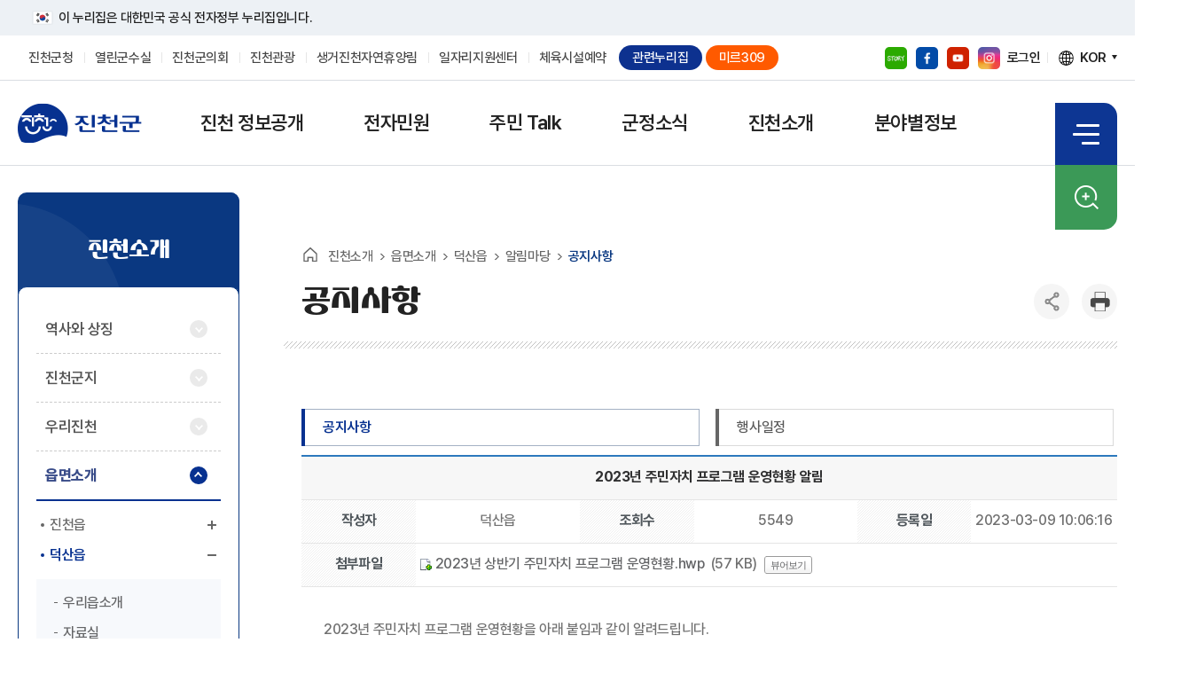

--- FILE ---
content_type: text/html; charset=UTF-8
request_url: https://www.jincheon.go.kr/home/sub.do?menukey=314&mode=view&no=733743788
body_size: 143837
content:
<!doctype html>
<html lang="ko">
<head>
    <meta charset="utf-8">
	<meta http-equiv="X-UA-Compatible" content="IE=edge">
	<meta name="format-detection" content="telephone=no,email=no,address=no">
	<meta name="viewport" content="width=device-width, initial-scale=1, maximum-scale=1, minimum-scale=1, user-scalable=yes">
	<meta name="author" content="진천군청">
	<meta name="Keywords" content="jincheon, 진천, 진천군">
	<meta name="description" content="모두가 행복한 으뜸도시 생거진천. 정보공개, 전자민원, 주민talk, 군정소식, 진천소개, 분야별정보 등 다양한 정보를 제공합니다.">

	<meta property="og:type" content="website">
	<meta property="og:title" content="진천군청">
	<meta property="og:description" content="모두가 행복한 으뜸도시 생거진천">

	<!-- <title> 상세보기: 2023년 주민자치 프로그램 운영현황 알림</title> -->
	<title>진천소개 > 읍면소개 > 덕산읍 > 알림마당 > 공지사항 상세보기: 2023년 주민자치 프로그램 운영현황 알림 | 진천군청</title>
	<link rel="shortcut icon" href="/favicon.ico">

	<link rel="stylesheet" type="text/css" media="all" href="/base/css/mgs.basic.css">
	<link rel="stylesheet" type="text/css" media="all" href="/base/css/mgs.board.css">
	<link rel="stylesheet" type="text/css" media="all" href="/base/css/mgs.ui.css">
	<link rel="stylesheet" type="text/css" media="all" href="/base/css/mgs.paginate.css">
    <link rel="stylesheet" type="text/css" media="all" href="/base/js/jquery-ui-1.11.4/jquery-ui.min.css">
	<link rel="stylesheet" type="text/css" media="all" href="/base/plugin/jquery-print-preview/css/print-preview.css">
	<link rel="stylesheet" type="text/css" media="all" href="/base/css/layout.css">
	<link rel="stylesheet" type="text/css" media="all" href="/base/css/lib.css">
	<link rel="stylesheet" type="text/css" media="all" href="/base/css/template.css">
	<link rel="stylesheet" type="text/css" media="all" href="css/lib.css">
	<link rel="stylesheet" type="text/css" media="all" href="css/contents.css?t=20230303">

	<script src="/base/js/jquery-3.5.1.min.js"></script>
    <script src="/base/js/jquery-migrate-3.3.1.min.js"></script>
    <script src="/base/js/jquery-ui-1.11.4/jquery-ui.min.js"></script>
    <script src="/base/js/jquery.select.js"></script>
    <script src="/base/js/mgs.util.js?t=20210311"></script>
	<script src="/base/js/mgs.navigation.type1.js"></script>
	<script src="/base/js/laborer_script.js?t=20180907"></script>
	<script src="/base/plugin/jquery-print-preview/jquery.print-preview.js"></script>
	<script src="/site//economy/js/content.add.js"></script>

	<link rel="stylesheet" type="text/css" href="/home/css/www_2022/style.css">
	<link rel="stylesheet" type="text/css" href="/home/css/www_2022/slick.css">
	<link rel="stylesheet" type="text/css" href="/home/css/www_2022/swiper.min.css">

	<!-- 2023년 추가 css -->
	<link rel="stylesheet" type="text/css" href="/home/css/www_2023/slick.css">
	<link rel="stylesheet" type="text/css" href="/home/css/www_2023/main.css">
	<link rel="stylesheet" type="text/css" href="/home/css/www_2023/layout.css">
	<link rel="stylesheet" type="text/css" href="/home/css/www_2023/contents.css">
	<link rel="stylesheet" type="text/css" href="/home/css/www_2023/ndr-meta.css">
	<!-- 2023년 추가 css -->

	<script src="/home/js/www_2022/slick.js"></script>
	<script src="/home/js/www_2022/slick.slider.js"></script>
	<script src="js/www_2022/slick.extensions.min.js"></script>
	<script src="js/www_2022/common.js"></script>
	<script src="js/www_2022/topmenu.js"></script>
	<script src="js/www_2022/sub.js"></script>

	<!-- 2023년 추가 js -->
	<script src="/home/js/www_2023/slick.min.js"></script>
	<script src="/home/js/www_2023/main.js"></script>
	<script src="/home/js/www_2023/jquery.matchHeight-min.js"></script>
	<script src="/home/js/www_2023/common.js"></script>
	<!-- 2023년 추가 js -->

	<!-- 넷퍼넬 -->
	<script src="/home/js/netfunnel.js?20200528"></script>
	<script>
	window.onload = function(){
		NetFunnel_complete();
	}
	</script>
	<!-- 넷퍼넬 -->

	<script>
	//<![CDATA[
		$(document).ready(function(){
			$('#top1menu').navigation('5', false);
            $('a.print-preview').printPreview();
		});
	//]]>
	</script>
</head>

<body id="sub">

<div class="sub_wrap">
		<div id="accessibility">
			<a href="#cnt_wrap">본문 바로가기</a>
			<a href="#gnb">대메뉴 바로가기</a>
		</div>

		<!-- s:headerd -->
		<script>
	$(function(){
		var actAutoLogout = function() {
			alert("일정시간(60분)동안 웹사이트를 사용하지 않아 자동로그아웃 됩니다.");
			location.replace("memberLogoutPrc.do?token=bc3568c4-2c58-4519-9089-1da1345d31ce&amp;tokenMode=true");
		};		
		
	});
	</script>

	<header class="header-wrap">
		<!-- header-top : S //-->
		<div class="header-top">
			<div class="toggle-wrap">
				<div class="toggle-head">
					<div class="inner">
						<span class="nuri-txt">이 누리집은 대한민국 공식 전자정부 누리집입니다.</span>
					</div>
				</div>
			</div>
			
			<div class="inner">	
				<div class="header-top-menu">
					<div class="link-list">
						<div class="link-item"><a href="/home/main.do"><span>진천군청</span></a></div>
						<div class="link-item"><a href="/chief/main.do" target="_blank" title="새창열림"><span>열린군수실</span></a></div>
						<div class="link-item"><a href="http://council.jincheon.go.kr/council/main.do" target="_blank" title="새창열림"><span>진천군의회</span></a></div>
						<div class="link-item"><a href="/site/tour/main.do" target="_blank" title="새창열림"><span>진천관광</span></a></div>
						<div class="link-item"><a href="https://www.foresttrip.go.kr/indvz/main.do?hmpgId=ID02030033" target="_blank" title="새창열림"><span>생거진천자연휴양림</span></a></div>
						<div class="link-item"><a href="/job/main.do" target="_blank" title="새창열림"><span>일자리지원센터</span></a></div>
						<div class="link-item"><a href="https://www.jincheon.go.kr/sportspromotion/home/index.do" target="_blank" title="새창열림"><span>체육시설예약</span></a></div>
						<div class="link-item header-family-site">
							<a href="#"><span>관련누리집</span></a>
							<div class="family-site-wrap">
								<div class="family-site-box">
									<button class="family-site_close">닫기</button>
									<div class="family-site">
										<div class="family-site-inner">
											<div class="family-site-tit">
												<img src="images/www_2023/family-site-tit.png" alt="모두가 행복한! 으뜸도시 생거진천">
											</div>
											<div class="site-list-tit">
												<h2><span class="type1">진천</span><span class="type2"> 관련누리집</span> 바로가기</h2>
												<p>진천의 주요 누리집을 한눈에!</p>
											</div>
											<ul class="site-list">
												<li class="site type1 on">
													<a href="#" onclick="return false" class="tabBtn"><span>읍/면</span></a>
													<div class="tabContent">
														<ul class="list">
															<li><a href="/home/sub.do?menukey=277" target="_blank" title="새창열림">진천읍</a></li>
															<li><a href="/home/sub.do?menukey=300" target="_blank" title="새창열림">덕산읍</a></li>
															<li><a href="/home/sub.do?menukey=323" target="_blank" title="새창열림">초평면</a></li>
															<li><a href="/home/sub.do?menukey=346" target="_blank" title="새창열림">문백면</a></li>
															<li><a href="/home/sub.do?menukey=369" target="_blank" title="새창열림">백곡면</a></li>
															<li><a href="/home/sub.do?menukey=392" target="_blank" title="새창열림">이월면</a></li>
															<li><a href="/home/sub.do?menukey=415" target="_blank" title="새창열림">광혜원면</a></li>
														</ul>
													</div>
												</li>
												<li class="site type2">
													<a href="#" onclick="return false" class="tabBtn"><span>시/군청</span></a>
													<div class="tabContent" style="display:none;">
														<ul class="list">
															<li><a href="https://www.chungbuk.go.kr" target="_blank" title="새창열림"><span class="ico"><img src="images/www_2023/family-site-logo01.png" alt="충청북도 로고"></span><span class="tit">충청북도</span></a></li>
															<li><a href="https://www.cheongju.go.kr" target="_blank" title="새창열림"><span class="ico"><img src="images/www_2023/family-site-logo02.png" alt="청주시 로고"></span><span class="tit">청주시</span></a></li>
															<li><a href="https://www.chungju.go.kr" target="_blank" title="새창열림"><span class="ico"><img src="images/www_2023/family-site-logo03.png" alt="충주시 로고"></span><span class="tit">충주시</span></a></li>
															<li><a href="https://www.jecheon.go.kr" target="_blank" title="새창열림"><span class="ico"><img src="images/www_2023/family-site-logo04.png" alt="제천시 로고"></span><span class="tit">제천시</span></a></li>
															<li><a href="https://www.boeun.go.kr" target="_blank" title="새창열림"><span class="ico"><img src="images/www_2023/family-site-logo05.png" alt="보은군 로고"></span><span class="tit">보은군</span></a></li>
															<li><a href="https://www.oc.go.kr" target="_blank" title="새창열림"><span class="ico"><img src="images/www_2023/family-site-logo06.png" alt="옥천군 로고"></span><span class="tit">옥천군</span></a></li>
															<li><a href="https://www.yd21.go.kr" target="_blank" title="새창열림"><span class="ico"><img src="images/www_2023/family-site-logo07.png" alt="영동군 로고"></span><span class="tit">영동군</span></a></li>
															<li><a href="https://www.goesan.go.kr" target="_blank" title="새창열림"><span class="ico"><img src="images/www_2023/family-site-logo08.png" alt="괴산군 로고"></span><span class="tit">괴산군</span></a></li>
															<li><a href="https://www.eumseong.go.kr" target="_blank" title="새창열림"><span class="ico"><img src="images/www_2023/family-site-logo09.png" alt="음성군 로고"></span><span class="tit">음성군</span></a></li>
															<li><a href="https://www.danyang.go.kr" target="_blank" title="새창열림"><span class="ico"><img src="images/www_2023/family-site-logo10.png" alt="단양군 로고"></span><span class="tit">단양군</span></a></li>
															<li><a href="https://www.jp.go.kr" target="_blank" title="새창열림"><span class="ico"><img src="images/www_2023/family-site-logo11.png" alt="증평군 로고"></span><span class="tit">증평군</span></a></li>
														</ul>
													</div>
												</li>
												<li class="site type2">
													<a href="#" onclick="return false" class="tabBtn"><span>패밀리사이트</span></a>
													<div class="tabContent" style="display:none;">
														<ul class="list">
															<li><a href="http://council.jincheon.go.kr/council/main.do" target="_blank" title="새창열림"><span class="ico"><img src="images/www_2023/family-site-logo12.png" alt="진천군의회 로고"></span><span class="tit">진천군의회</span></a></li>
															<li><a href="/health/main.do" target="_blank" title="새창열림"><span class="ico"><img src="images/www_2023/family-site-logo00.png" alt="진천군 보건소 로고"></span><span class="tit">진천군 보건소</span></a></li>
															<li><a href="/jcact/main.do" target="_blank" title="새창열림"><span class="ico"><img src="images/www_2023/family-site-logo00.png" alt="농업기술센터 로고"></span><span class="tit">농업기술센터</span></a></li>
															<li><a href="/path/main.do" target="_blank" title="새창열림"><span class="ico"><img src="images/www_2023/family-site-logo00.png" alt="상하수도사업소 로고"></span><span class="tit">상하수도사업소</span></a></li>
															<li><a href="/sisul/main.do" target="_blank" title="새창열림"><span class="ico"><img src="images/www_2023/family-site-logo00.png" alt="체육진흥지원단 로고"></span><span class="tit">체육진흥지원단</span></a></li>
															<li><a href="http://www.jincheon.go.kr/job/main.do" target="_blank" title="새창열림"><span class="ico"><img src="images/www_2023/family-site-logo00.png" alt="진천일자리센터 로고"></span><span class="tit">진천일자리센터</span></a></li>
															<li><a href="https://www.jincheon.go.kr/jclll/main.do" target="_blank" title="새창열림"><span class="ico"><img src="images/www_2023/family-site-logo00.png" alt="진천군 평생학습관 로고"></span><span class="tit">진천군 <br />평생학습관</span></a></li>
															<li><a href="https://lib.jincheon.go.kr/lib/front/" target="_blank" title="새창열림"><span class="ico"><img src="images/www_2023/family-site-logo13.png" alt="진천군립도서관 로고"></span><span class="tit">진천군립도서관</span></a></li>
															<li><a href="https://www.jincheon.go.kr/jcjh/main.do" target="_blank" title="새창열림"><span class="ico"><img src="images/www_2023/family-site-logo00.png" alt="진천군장학회 로고"></span><span class="tit">진천군장학회</span></a></li>
															<li><a href="/stat/main.do" target="_blank" title="새창열림"><span class="ico"><img src="images/www_2023/family-site-logo00.png" alt="진천군통계 로고"></span><span class="tit">진천군통계</span></a></li>
															<li><a href="http://www.dreamstart.go.kr/jincheon/index.asp" target="_blank" title="새창열림"><span class="ico"><img src="images/www_2023/family-site-logo14.png" alt="드림스타트 로고"></span><span class="tit">드림스타트</span></a></li>
															<li><a href="https://www.foresttrip.go.kr/indvz/main.do?hmpgId=ID02030033" target="_blank" title="새창열림"><span class="ico"><img src="images/www_2023/family-site-logo15.png" alt="생거진천 자연휴양림 로고"></span><span class="tit">생거진천 <br />자연휴양림</span></a></li>
															<li><a href="http://jcmall.net" target="_blank" title="새창열림"><span class="ico"><img src="images/www_2023/family-site-logo17.png" alt="진천쇼핑몰 로고"></span><span class="tit">진천쇼핑몰</span></a></li>
															<li><a href="https://www.realtyprice.kr/notice/town/nfSiteLink.htm" target="_blank" title="새창열림"><span class="ico"><img src="images/www_2023/family-site-logo18.png" alt="개별주택 가격열람 로고"></span><span class="tit">개별주택 <br />가격열람</span></a></li>
															<li><a href="https://www.jincheon.go.kr/youth" target="_blank" title="새창열림"><span class="ico"><img src="images/www_2023/family-site-logo00.png" alt="청소년 수련관 로고"></span><span class="tit">청소년 수련관</span></a></li>
															<li><a href="https://www.chungbuk.go.kr/cbcity/index.do" target="_blank" title="새창열림"><span class="ico"><img src="images/www_2023/family-site-logo01.png" alt="충북혁신도시 로고"></span><span class="tit">충북혁신도시</span></a></li>
															<li><a href="https://www.jincheon.go.kr/site/welfare/sub.do?menukey=1091" target="_blank" title="새창열림"><span class="ico"><img src="images/www_2023/family-site-logo00.png" alt="청소년 수련원 로고"></span><span class="tit">청소년 수련원</span></a></li>
														</ul>
													</div>
												</li>
												<li class="site type1">
													<a href="#" onclick="return false" class="tabBtn"><span>주요언론</span></a>
													<div class="tabContent" style="display:none;">
														<ul class="list">
															<li><a href="http://www.jbnews.com" target="_blank" title="새창열림"><span>중부매일</span></a></li>
															<li><a href="http://www.dynews.co.kr" target="_blank" title="새창열림"><span>동양일보</span></a></li>
															<li><a href="http://www.ccdn.co.kr" target="_blank" title="새창열림"><span>충청매일</span></a></li>
															<li><a href="https://www.inews365.com" target="_blank" title="새창열림"><span>충북일보</span></a></li>
															<li><a href="http://www.cctimes.kr" target="_blank" title="새창열림"><span>충청타임즈</span></a></li>
															<li><a href="https://www.ccdailynews.com" target="_blank" title="새창열림"><span>충청일보</span></a></li>
															<li><a href="https://www.cctoday.co.kr" target="_blank" title="새창열림"><span>충청투데이</span></a></li>
															<li><a href="https://www.yna.co.kr" target="_blank" title="새창열림"><span>연합뉴스(통신)</span></a></li>
															<li><a href="https://newsis.com" target="_blank" title="새창열림"><span>뉴시스(통신)</span></a></li>
															<li><a href="https://cheongju.kbs.co.kr" target="_blank" title="새창열림"><span>KBS청주</span></a></li>
															<li><a href="http://www.mbccb.co.kr/rb" target="_blank" title="새창열림"><span>MBC충북</span></a></li>
															<li><a href="http://jc.newsk.com" target="_blank" title="새창열림"><span>진천신문</span></a></li>
															<li><a href="http://www.jcjachi.com" target="_blank" title="새창열림"><span>진천자치신문</span></a></li>
															<li><a href="http://www.jcmaeil.com" target="_blank" title="새창열림"><span>진천매일신문</span></a></li>
															<li><a href="https://www.cjb.co.kr/home/main.php" target="_blank" title="새창열림"><span>CJB청주방송</span></a></li>
															<li><a href="http://www.jbknews.co.kr" target="_blank" title="새창열림"><span>중부광역신문</span></a></li>
															<li><a href="http://www.cbinews.co.kr" target="_blank" title="새창열림"><span>충북인뉴스</span></a></li>
															<li><a href="http://www.jsisa.com" target="_blank" title="새창열림"><span>진천시사신문</span></a></li>
															<li><a href="http://www.ggilbo.com" target="_blank" title="새창열림"><span>금강일보</span></a></li>
														</ul>
													</div>
												</li>
											</ul>
											<div class="deco-character">
												<img src="images/www_2023/family-site-deco.png" alt="진천 캐릭터">
											</div>
										</div>
									</div>
								</div>
								<div class="family-site-dimmed"></div>
							</div>
						</div>
                        <div class="link-item header-family-site">
                            <a href="https://www.jincheon.go.kr/site/tour/sub.do?menukey=4171" target="_blank" title="새창열림"><span class="orange">미르309</span></a>
                        </div>
					</div>
				</div>
				<div class="header-top-util">
					<div class="sns-wrap">
						<div class="sns-item blog"><a href="https://blog.naver.com/jincheongun" target="_blank" title="새창열림">블로그</a></div>
						<div class="sns-item facebook"><a href="https://www.facebook.com/jincheon.go.kr" target="_blank" title="새창열림">페이스북</a></div>
						<div class="sns-item youtube"><a href="https://www.youtube.com/channel/UCkP7lXFp0Se0_FDpMaxXAUQ" target="_blank" title="새창열림">유튜브</a></div>
						<div class="sns-item instagram"><a href="https://www.instagram.com/jincheongun" target="_blank" title="새창열림">인스타그램</a></div>
					</div>
					<div class="util-wrap">
						<div class="util-item login-btn">
							<p><a href="/member/index.do?mode=login&rtnChk=Y" class="login-link">로그인</a></p>
							</div>
						<div class="util-item language">
							<p><a href="#" class="language-link">KOR</a></p>
							<div class="language-wrap">
								<ul class="language-list">
									<li><a href="/site/eng/main.do" target="_blank" title="새창열림">ENG</a></li>
									<li><a href="/site/chn/main.do" target="_blank" title="새창열림">CHN</a></li>
									<li><a href="/site/jpn/main.do" target="_blank" title="새창열림">JAP</a></li>
									<li><a href="/site/viet/main.do" target="_blank" title="새창열림">VIET</a></li>
								</ul>
							</div>
						</div>
					</div>
				</div>
			</div>
		</div>
		<!--// header-top : E--><!-- header-inner : S //-->
		<div class="header-inner">
			<div class="inner">
				<h1 class="header-logo"><a href="/home/main.do" title="진천군청 메인페이지로 이동">진천군청 로고</a></h1>
				<button class="gnb-mbtn">
					<span>전체메뉴</span>
					<span></span>
					<span></span>
				</button>
				<!-- GNB : S //-->
				<nav id="gnb" class="gnb">
					<div class="gnb-inner-util nth-1">
						<div class="link-item header-family-site">
							<a href="#"><span>관련누리집</span></a>
							<div class="family-site-wrap">
								<div class="family-site-box">
									<button class="family-site_close">닫기</button>
									<div class="family-site">
										<div class="family-site-inner">
											<div class="family-site-tit">
												<img src="images/www_2023/family-site-tit.png" alt="모두가 행복한! 으뜸도시 생거진천">
											</div>
											<div class="site-list-tit">
												<h2><span class="type1">진천</span><span class="type2"> 관련누리집</span> 바로가기</h2>
												<p>진천의 주요 누리집을 한눈에!</p>
											</div>
											<ul class="site-list">
												<li class="site type1 on">
													<a href="#" onclick="return false" class="tabBtn"><span>읍/면</span></a>
													<div class="tabContent">
														<ul class="list">
															<li><a href="/home/sub.do?menukey=277" target="_self"><span>진천읍</span></a></li>
															<li><a href="/home/sub.do?menukey=300" target="_self"><span>덕산읍</span></a></li>
															<li><a href="/home/sub.do?menukey=323" target="_self"><span>초평면</span></a></li>
															<li><a href="/home/sub.do?menukey=346" target="_self"><span>문백면</span></a></li>
															<li><a href="/home/sub.do?menukey=369" target="_self"><span>백곡면</span></a></li>
															<li><a href="/home/sub.do?menukey=392" target="_self"><span>이월면</span></a></li>
															<li><a href="/home/sub.do?menukey=415" target="_self"><span>광혜원면</span></a></li>
														</ul>
													</div>
												</li>
												<li class="site type2">
													<a href="#" onclick="return false" class="tabBtn"><span>시/군청</span></a>
													<div class="tabContent" style="display:none;">
														<ul class="list">
															<li><a href="https://www.chungbuk.go.kr" target="_self"><span class="ico"><img src="images/www_2023/family-site-logo01.png" alt="충청북도 로고"></span><span class="tit">충청북도</span></a></li>
															<li><a href="https://www.cheongju.go.kr" target="_self"><span class="ico"><img src="images/www_2023/family-site-logo02.png" alt="청주시 로고"></span><span class="tit">청주시</span></a></li>
															<li><a href="https://www.chungju.go.kr" target="_self"><span class="ico"><img src="images/www_2023/family-site-logo03.png" alt="충주시 로고"></span><span class="tit">충주시</span></a></li>
															<li><a href="https://www.jecheon.go.kr" target="_self"><span class="ico"><img src="images/www_2023/family-site-logo04.png" alt="제천시 로고"></span><span class="tit">제천시</span></a></li>
															<li><a href="https://www.boeun.go.kr" target="_self"><span class="ico"><img src="images/www_2023/family-site-logo05.png" alt="보은군 로고"></span><span class="tit">보은군</span></a></li>
															<li><a href="https://www.oc.go.kr" target="_self"><span class="ico"><img src="images/www_2023/family-site-logo06.png" alt="옥천군 로고"></span><span class="tit">옥천군</span></a></li>
															<li><a href="https://www.yd21.go.kr" target="_self"><span class="ico"><img src="images/www_2023/family-site-logo07.png" alt="영동군 로고"></span><span class="tit">영동군</span></a></li>
															<li><a href="https://www.goesan.go.kr" target="_self"><span class="ico"><img src="images/www_2023/family-site-logo08.png" alt="괴산군 로고"></span><span class="tit">괴산군</span></a></li>
															<li><a href="https://www.eumseong.go.kr" target="_self"><span class="ico"><img src="images/www_2023/family-site-logo09.png" alt="음성군 로고"></span><span class="tit">음성군</span></a></li>
															<li><a href="https://www.danyang.go.kr" target="_self"><span class="ico"><img src="images/www_2023/family-site-logo10.png" alt="단양군 로고"></span><span class="tit">단양군</span></a></li>
															<li><a href="https://www.jp.go.kr" target="_self"><span class="ico"><img src="images/www_2023/family-site-logo11.png" alt="증평군 로고"></span><span class="tit">증평군</span></a></li>
														</ul>
													</div>
												</li>
												<li class="site type2">
													<a href="#" onclick="return false" class="tabBtn"><span>패밀리사이트</span></a>
													<div class="tabContent" style="display:none;">
														<ul class="list">
															<li><a href="http://council.jincheon.go.kr/council/main.do" target="_self"><span class="ico"><img src="images/www_2023/family-site-logo12.png" alt="진천군의회 로고"></span><span class="tit">진천군의회</span></a></li>
															<li><a href="/health/main.do" target="_self"><span class="ico"><img src="images/www_2023/family-site-logo00.png" alt="진천군 보건소 로고"></span><span class="tit">진천군 보건소</span></a></li>
															<li><a href="/jcact/main.do" target="_self"><span class="ico"><img src="images/www_2023/family-site-logo00.png" alt="농업기술센터 로고"></span><span class="tit">농업기술센터</span></a></li>
															<li><a href="/path/main.do" target="_self"><span class="ico"><img src="images/www_2023/family-site-logo00.png" alt="상하수도사업소 로고"></span><span class="tit">상하수도사업소</span></a></li>
															<li><a href="/sisul/main.do" target="_self"><span class="ico"><img src="images/www_2023/family-site-logo00.png" alt="체육진흥지원단 로고"></span><span class="tit">체육진흥지원단</span></a></li>
															<li><a href="http://www.jincheon.go.kr/job/main.do" target="_self"><span class="ico"><img src="images/www_2023/family-site-logo00.png" alt="진천일자리센터 로고"></span><span class="tit">진천일자리센터</span></a></li>
															<li><a href="https://www.jincheon.go.kr/jclll/main.do" target="_self"><span class="ico"><img src="images/www_2023/family-site-logo00.png" alt="진천군 평생학습관 로고"></span><span class="tit">진천군 <br />평생학습관</span></a></li>
															<li><a href="https://lib.jincheon.go.kr/lib/front/" target="_self"><span class="ico"><img src="images/www_2023/family-site-logo13.png" alt="진천군립도서관 로고"></span><span class="tit">진천군립도서관</span></a></li>
															<li><a href="https://www.jincheon.go.kr/jcjh/main.do" target="_self"><span class="ico"><img src="images/www_2023/family-site-logo00.png" alt="진천군장학회 로고"></span><span class="tit">진천군장학회</span></a></li>
															<li><a href="/stat/main.do" target="_self"><span class="ico"><img src="images/www_2023/family-site-logo00.png" alt="진천군통계 로고"></span><span class="tit">진천군통계</span></a></li>
															<li><a href="http://www.dreamstart.go.kr/jincheon/index.asp" target="_self"><span class="ico"><img src="images/www_2023/family-site-logo14.png" alt="드림스타트 로고"></span><span class="tit">드림스타트</span></a></li>
															<li><a href="https://www.foresttrip.go.kr/indvz/main.do?hmpgId=ID02030033" target="_blank" title="새창열림"><span class="ico"><img src="images/www_2023/family-site-logo15.png" alt="생거진천 자연휴양림 로고"></span><span class="tit">생거진천 <br />자연휴양림</span></a></li>
															<li><a href="http://jcmall.net" target="_self"><span class="ico"><img src="images/www_2023/family-site-logo17.png" alt="진천쇼핑몰 로고"></span><span class="tit">진천쇼핑몰</span></a></li>
															<li><a href="https://www.realtyprice.kr/notice/town/nfSiteLink.htm" target="_blank" title="새창열림"><span class="ico"><img src="images/www_2023/family-site-logo18.png" alt="개별주택 가격열람 로고"></span><span class="tit">개별주택 <br />가격열람</span></a></li>
															<li><a href="javascript:void(0);" target="_blank" title="새창열림" onclick='NetFunnel_Action({action_id: "stu_1"},function(ev,ret){window.open("https://www.jincheon.go.kr/youth");}); return false;'><span class="ico"><img src="images/www_2023/family-site-logo00.png" alt="청소년 수련관 로고"></span><span class="tit">청소년 수련관</span></a></li>
															<li><a href="https://www.chungbuk.go.kr/cbcity/index.do" target="_self"><span class="ico"><img src="images/www_2023/family-site-logo01.png" alt="충북혁신도시 로고"></span><span class="tit">충북혁신도시</span></a></li>
														</ul>
													</div>
												</li>
												<li class="site type1">
													<a href="#" onclick="return false" class="tabBtn"><span>주요언론</span></a>
													<div class="tabContent" style="display:none;">
														<ul class="list">
															<li><a href="http://www.jbnews.com" target="_self"><span>중부매일</span></a></li>
															<li><a href="http://www.dynews.co.kr" target="_self"><span>동양일보</span></a></li>
															<li><a href="http://www.ccdn.co.kr" target="_self"><span>충청매일</span></a></li>
															<li><a href="https://www.inews365.com" target="_self"><span>충북일보</span></a></li>
															<li><a href="http://www.cctimes.kr" target="_self"><span>충청타임즈</span></a></li>
															<li><a href="https://www.ccdailynews.com" target="_self"><span>충청일보</span></a></li>
															<li><a href="https://www.cctoday.co.kr" target="_self"><span>충청투데이</span></a></li>
															<li><a href="https://www.yna.co.kr" target="_self"><span>연합뉴스(통신)</span></a></li>
															<li><a href="https://newsis.com" target="_self"><span>뉴시스(통신)</span></a></li>
															<li><a href="https://cheongju.kbs.co.kr" target="_self"><span>KBS청주</span></a></li>
															<li><a href="http://www.mbccb.co.kr/rb" target="_self"><span>MBC충북</span></a></li>
															<li><a href="http://jc.newsk.com" target="_self"><span>진천신문</span></a></li>
															<li><a href="http://www.jcjachi.com" target="_self"><span>진천자치신문</span></a></li>
															<li><a href="http://www.jcmaeil.com" target="_self"><span>진천매일신문</span></a></li>
															<li><a href="https://www.cjb.co.kr/home/main.php" target="_self"><span>CJB청주방송</span></a></li>
															<li><a href="http://www.jbknews.co.kr" target="_self"><span>중부광역신문</span></a></li>
															<li><a href="http://www.cbinews.co.kr" target="_self"><span>충북인뉴스</span></a></li>
															<li><a href="http://www.jsisa.com" target="_self"><span>진천시사신문</span></a></li>
															<li><a href="http://www.ggilbo.com" target="_self"><span>금강일보</span></a></li>
														</ul>
													</div>
												</li>
											</ul>
											<div class="deco-character">
												<img src="images/www_2023/family-site-deco.png" alt="진천 캐릭터">
											</div>
										</div>
									</div>
								</div>
								<div class="family-site-dimmed"></div>
							</div>
						</div>
						<button class="gnb-mbtn-close"><span>메뉴닫기</span></button>
					</div>
					<!-- navigation -->
					<ul class="gnb-wrap">
		<li class="gnb-1dep">
						<a href="sub.do?menukey=103" class="gnb-1dep__link"><span>진천 정보공개</span></a>
						<div class="gnb-2dep-wrap">
							<div class="gnb-2dep-tit">
								<h2>진천 정보공개 <span>모두가 행복한<em> 으뜸도시 생거진천</em></span></h2>
							</div>
						<ul class="gnb-2dep">
										<li>
															<a href="sub.do?menukey=103"><span>정보공개제도</span></a>
															<ul class="gnb-3dep">
																		<li>
																							<a href="sub.do?menukey=103"><span>정보공개제도안내</span></a>
																							</li>
																					<li>
																							<a href="sub.do?menukey=104"><span>정보공개모니터링 ( 수요자 분석 )</span></a>
																							</li>
																					<li>
																							<a href="sub.do?menukey=105"><span>비공개대상정보세부기준</span></a>
																							</li>
																					<li>
																							<a href="sub.do?menukey=106"><span>비공개 기록물 공개재분류 목록</span></a>
																							</li>
																					<li>
																							<a href="sub.do?menukey=3385"><span>사전정보공표</span></a>
																							<ul class="gnb-4dep">
																										<li>
																															<a href="sub.do?menukey=3385" class="depth4_text"><span>자주찾는 정보공개</span></a>
																															</li>
																													<li>
																															<a href="sub.do?menukey=2930" class="depth4_text"><span>공공질서 및 안전</span></a>
																															</li>
																													<li>
																															<a href="sub.do?menukey=2931" class="depth4_text"><span>교육</span></a>
																															</li>
																													<li>
																															<a href="sub.do?menukey=2932" class="depth4_text"><span>농림해양수산</span></a>
																															</li>
																													<li>
																															<a href="sub.do?menukey=2933" class="depth4_text"><span>문화체육관광</span></a>
																															</li>
																													<li>
																															<a href="sub.do?menukey=2934" class="depth4_text"><span>보건</span></a>
																															</li>
																													<li>
																															<a href="sub.do?menukey=2935" class="depth4_text"><span>사회복지</span></a>
																															</li>
																													<li>
																															<a href="sub.do?menukey=2936" class="depth4_text"><span>산업중소기업</span></a>
																															</li>
																													<li>
																															<a href="sub.do?menukey=2937" class="depth4_text"><span>수송 및 교통</span></a>
																															</li>
																													<li>
																															<a href="sub.do?menukey=2938" class="depth4_text"><span>일반공공행정</span></a>
																															</li>
																													<li>
																															<a href="sub.do?menukey=2939" class="depth4_text"><span>지역개발</span></a>
																															</li>
																													<li>
																															<a href="sub.do?menukey=2940" class="depth4_text"><span>정보자원 및 통신</span></a>
																															</li>
																													<li>
																															<a href="sub.do?menukey=2941" class="depth4_text"><span>환경보호</span></a>
																															</li>
																													</ul>
																								</li>
																					<li>
																							<a href="sub.do?menukey=2928"><span>행정정보공개목록</span></a>
																							</li>
																					<li>
																							<a href="https://www.open.go.kr/othicInfo/infoList/infoList.do" target="_blank" title="새창"><span class="link">전자결재시스템목록</span></a>
																							</li>
																					</ul>
																</li>
													<li>
															<a href="sub.do?menukey=3424"><span>규제개혁</span></a>
															<ul class="gnb-3dep">
																		<li>
																							<a href="sub.do?menukey=3424"><span>행정규제란</span></a>
																							</li>
																					<li>
																							<a href="sub.do?menukey=3425"><span>행정규제소식</span></a>
																							</li>
																					<li>
																							<a href="sub.do?menukey=3426"><span>행정규제사무목록</span></a>
																							</li>
																					<li>
																							<a href="sub.do?menukey=3428"><span>규제정보포털</span></a>
																							</li>
																					<li>
																							<a href="sub.do?menukey=3581"><span>규제입증요청</span></a>
																							</li>
																					<li>
																							<a href="/home/sub.do?menukey=4007"><span>규제애로건의</span></a>
																							<ul class="gnb-4dep">
																										<li>
																															<a href="sub.do?menukey=4007" class="depth4_text"><span>진천군 규제개혁신고게시판</span></a>
																															</li>
																													<li>
																															<a href="https://www.sinmungo.go.kr/sz2.prpsl.main.laf" target="_blank" title="새창" class="depth4_text"><span>국무조정실 규제신문고</span></a>
																															</li>
																													<li>
																															<a href="https://www.osmb.go.kr/login/loginPage" target="_blank" title="새창" class="depth4_text"><span>중소기업 옴부즈만(기업규제애로)</span></a>
																															</li>
																													</ul>
																								</li>
																					<li>
																							<a href="sub.do?menukey=3429"><span>적극행정과 소극행정의 정의</span></a>
																							</li>
																					<li>
																							<a href="sub.do?menukey=3430"><span>적극행정 추진방안</span></a>
																							</li>
																					<li>
																							<a href="sub.do?menukey=3431"><span>적극행정 소식 알림(우수사례 등)</span></a>
																							</li>
																					<li>
																							<a href="sub.do?menukey=3432"><span>적극행정공무원 칭찬합니다</span></a>
																							</li>
																					</ul>
																</li>
													<li>
															<a href="/home/sub.do?menukey=3026"><span>행정정보공개</span></a>
															<ul class="gnb-3dep">
																		<li>
																							<a href="http://contract.jincheon.go.kr/main/index.jsp" target="_blank" title="새창"><span class="link">계약과정정보공개시스템</span></a>
																							</li>
																					<li>
																							<a href="sub.do?menukey=3026"><span>(구)수의계약내역</span></a>
																							</li>
																					<li>
																							<a href="sub.do?menukey=121"><span>감사행정정보</span></a>
																							<ul class="gnb-4dep">
																										<li>
																															<a href="sub.do?menukey=121" class="depth4_text"><span>감사결과</span></a>
																															</li>
																													<li>
																															<a href="sub.do?menukey=122" class="depth4_text"><span>감사관련법규</span></a>
																															</li>
																													<li>
																															<a href="sub.do?menukey=123" class="depth4_text"><span>감사우수사례</span></a>
																															</li>
																													<li>
																															<a href="sub.do?menukey=124" class="depth4_text"><span>반부패 청렴시책</span></a>
																															</li>
																													<li>
																															<a href="sub.do?menukey=125" class="depth4_text"><span>행동강령(부패)위반신고안내</span></a>
																															</li>
																													<li>
																															<a href="sub.do?menukey=126" class="depth4_text"><span>공익신고제도 안내</span></a>
																															</li>
																													<li>
																															<a href="sub.do?menukey=127" class="depth4_text"><span>공직윤리제도</span></a>
																															</li>
																													<li>
																															<a href="sub.do?menukey=3530" class="depth4_text"><span>납세자보호관</span></a>
																															</li>
																													</ul>
																								</li>
																					<li>
																							<a href="sub.do?menukey=3389"><span>행정처분경고</span></a>
																							<ul class="gnb-4dep">
																										<li>
																															<a href="sub.do?menukey=3389" class="depth4_text"><span>행정처분공개(보육)</span></a>
																															</li>
																													<li>
																															<a href="sub.do?menukey=3925" class="depth4_text"><span>행정처분공개(유통)</span></a>
																															</li>
																													<li>
																															<a href="sub.do?menukey=129" class="depth4_text"><span>환경알림방</span></a>
																															</li>
																													<li>
																															<a href="sub.do?menukey=130" class="depth4_text"><span>행정처분공개(식품)</span></a>
																															</li>
																													<li>
																															<a href="sub.do?menukey=131" class="depth4_text"><span>행정처분공개(에너지)</span></a>
																															</li>
																													<li>
																															<a href="sub.do?menukey=132" class="depth4_text"><span>행정처분공개(환경)</span></a>
																															</li>
																													</ul>
																								</li>
																					<li>
																							<a href="sub.do?menukey=138"><span>정책실명제</span></a>
																							<ul class="gnb-4dep">
																										<li>
																															<a href="sub.do?menukey=138" class="depth4_text"><span>정책실명제란?</span></a>
																															</li>
																													<li>
																															<a href="sub.do?menukey=3211" class="depth4_text"><span>국민신청실명제</span></a>
																															</li>
																													</ul>
																								</li>
																					<li>
																							<a href="sub.do?menukey=142"><span>정책자문단</span></a>
																							<ul class="gnb-4dep">
																										<li>
																															<a href="sub.do?menukey=142" class="depth4_text"><span>정책자문단소개</span></a>
																															</li>
																													<li>
																															<a href="sub.do?menukey=145" class="depth4_text"><span>정책자문단 현황</span></a>
																															</li>
																													<li>
																															<a href="sub.do?menukey=151" class="depth4_text"><span>주요사업 및 회의내용</span></a>
																															</li>
																													</ul>
																								</li>
																					<li>
																							<a href="sub.do?menukey=152"><span>지방공기업</span></a>
																							</li>
																					<li>
																							<a href="sub.do?menukey=3353"><span>영조물배상책임보험공개</span></a>
																							</li>
																					<li>
																							<a href="sub.do?menukey=3949"><span>상품권 구매 및 사용</span></a>
																							</li>
																					</ul>
																</li>
													<li>
															<a href="sub.do?menukey=2943"><span>행정자료</span></a>
															<ul class="gnb-3dep">
																		<li>
																							<a href="sub.do?menukey=2943"><span>공유재산현황</span></a>
																							</li>
																					<li>
																							<a href="/stat/main.do" target="_blank" title="새창"><span class="link">통계</span></a>
																							</li>
																					<li>
																							<a href="https://btis.mpm.go.kr/cmm/main/mainPage.do" target="_blank" title="새창"><span class="link">공무원국외여행귀국보고서</span></a>
																							</li>
																					<li>
																							<a href="sub.do?menukey=2946"><span>조직운영핵심지표</span></a>
																							</li>
																					<li>
																							<a href="sub.do?menukey=2947"><span>청사에너지관리</span></a>
																							</li>
																					<li>
																							<a href="https://www.elis.go.kr/locgovalr/locgovClAlrList?ctpvSggCd=43750" target="_blank" title="새창"><span class="link">자치법규(조례)</span></a>
																							</li>
																					</ul>
																</li>
													<li>
															<a href="/home/sub.do?menukey=4268"><span>재정현황</span></a>
															<ul class="gnb-3dep">
																		<li>
																							<a href="/home/sub.do?menukey=4268"><span>예산현황</span></a>
																							</li>
																					<li>
																							<a href="/home/sub.do?menukey=4269"><span>세입세출예산서</span></a>
																							</li>
																					<li>
																							<a href="/home/sub.do?menukey=4270"><span>세입세출예산사업명세서</span></a>
																							</li>
																					<li>
																							<a href="/home/sub.do?menukey=3756"><span>성인지예산서</span></a>
																							</li>
																					<li>
																							<a href="/home/sub.do?menukey=3758"><span>성과계획서</span></a>
																							</li>
																					<li>
																							<a href="/site/finance/revex/index.do?mode=revenueList" target="_blank" title="새창"><span class="link">세입현황</span></a>
																							</li>
																					<li>
																							<a href="/site/finance/revex/index.do?mode=budgetExecList" target="_blank" title="새창"><span class="link">세출현황</span></a>
																							<ul class="gnb-4dep">
																										<li>
																															<a href="/site/finance/revex/index.do?mode=budgetExecList" target="_blank" title="새창" class="depth4_text"><span>예산집행현황</span></a>
																															</li>
																													<li>
																															<a href="/site/finance/revex/index.do?mode=budgetInfoList" target="_blank" title="새창" class="depth4_text"><span>사업 및 예산정보</span></a>
																															</li>
																													<li>
																															<a href="/site/finance/revex/index.do?mode=expenditureList" target="_blank" title="새창" class="depth4_text"><span>지출정보</span></a>
																															</li>
																													</ul>
																								</li>
																					<li>
																							<a href="/home/sub.do?menukey=4253"><span>결산현황</span></a>
																							</li>
																					<li>
																							<a href="sub.do?menukey=2849"><span>업무추진비</span></a>
																							<ul class="gnb-4dep">
																										<li>
																															<a href="sub.do?menukey=2849" class="depth4_text"><span>군수/부군수 업무추진비</span></a>
																															</li>
																													<li>
																															<a href="sub.do?menukey=2850" class="depth4_text"><span>부서별업무추진비</span></a>
																															</li>
																													</ul>
																								</li>
																					<li>
																							<a href="sub.do?menukey=160"><span>재정공시</span></a>
																							<ul class="gnb-4dep">
																										<li>
																															<a href="sub.do?menukey=160" class="depth4_text"><span>지방재정공시 안내</span></a>
																															</li>
																													<li>
																															<a href="/home/sub.do?menukey=4239" class="depth4_text"><span>지방재정공시 자료</span></a>
																															</li>
																													<li>
																															<a href="sub.do?menukey=162" class="depth4_text"><span>지방재정공시 건의</span></a>
																															</li>
																													</ul>
																								</li>
																					<li>
																							<a href="sub.do?menukey=3556"><span>지방재정투자심사</span></a>
																							<ul class="gnb-4dep">
																										<li>
																															<a href="sub.do?menukey=3556" class="depth4_text"><span>추진절차 및 현황</span></a>
																															</li>
																													</ul>
																								</li>
																					<li>
																							<a href="http://lofin.mois.go.kr/portal/main.do" target="_blank" title="새창"><span class="link">지방재정365</span></a>
																							</li>
																					</ul>
																</li>
													<li>
															<a href="sub.do?menukey=172"><span>공공데이터개방</span></a>
															<ul class="gnb-3dep">
																		<li>
																							<a href="sub.do?menukey=172"><span>공공데이터 제공신청</span></a>
																							</li>
																					<li>
																							<a href="https://www.data.go.kr/" target="_blank" title="새창"><span class="link">데이터통합검색</span></a>
																							</li>
																					<li>
																							<a href="https://www.data.go.kr" target="_blank" title="새창"><span class="link">공공데이터포털</span></a>
																							</li>
																					<li>
																							<a href="http://localdata.kr" target="_blank" title="새창"><span class="link">인허가 관련 업종별 데이터</span></a>
																							</li>
																					<li>
																							<a href="sub.do?menukey=3979"><span>공공저작물 활용 자료실</span></a>
																							<ul class="gnb-4dep">
																										<li>
																															<a href="sub.do?menukey=3979" class="depth4_text"><span>제도소개</span></a>
																															</li>
																													<li>
																															<a href="sub.do?menukey=3980" class="depth4_text"><span>공공저작물 자료실</span></a>
																															</li>
																													</ul>
																								</li>
																					<li>
																							<a href="sub.do?menukey=3589"><span>공공데이터 수요조사 게시판</span></a>
																							</li>
																					<li>
																							<a href="sub.do?menukey=3590"><span>공공데이터 오류신고</span></a>
																							</li>
																					</ul>
																</li>
													</ul>
								</div>
					</li>
				<li class="gnb-1dep">
						<a href="sub.do?menukey=3964" class="gnb-1dep__link"><span>전자민원</span></a>
						<div class="gnb-2dep-wrap">
							<div class="gnb-2dep-tit">
								<h2>진천 정보공개 <span>모두가 행복한<em> 으뜸도시 생거진천</em></span></h2>
							</div>
						<ul class="gnb-2dep">
										<li>
															<a href="sub.do?menukey=3964"><span>행정서비스헌장</span></a>
															<ul class="gnb-3dep">
																		<li>
																							<a href="sub.do?menukey=3964"><span>행정서비스 헌장 제도란</span></a>
																							</li>
																					<li>
																							<a href="sub.do?menukey=3965"><span>헌장전문</span></a>
																							</li>
																					<li>
																							<a href="sub.do?menukey=2893"><span>분야별 행정서비스헌장</span></a>
																							</li>
																					</ul>
																</li>
													<li>
															<a href="sub.do?menukey=2950"><span>민원토지과</span></a>
															<ul class="gnb-3dep">
																		<li>
																							<a href="sub.do?menukey=2950"><span>민원실배치도</span></a>
																							</li>
																					<li>
																							<a href="sub.do?menukey=2951"><span>민원편의제도</span></a>
																							</li>
																					<li>
																							<a href="sub.do?menukey=2952"><span>편리한민원제도</span></a>
																							</li>
																					<li>
																							<a href="sub.do?menukey=4019"><span>민원 발급안내</span></a>
																							</li>
																					<li>
																							<a href="https://www.gov.kr/portal/main" target="_blank" title="새창"><span class="link">민원사무안내/서식</span></a>
																							</li>
																					<li>
																							<a href="sub.do?menukey=2956"><span>언제어디서나민원처리</span></a>
																							</li>
																					<li>
																							<a href="sub.do?menukey=3027"><span>구술민원</span></a>
																							</li>
																					<li>
																							<a href="sub.do?menukey=2957"><span>여권발급안내</span></a>
																							</li>
																					<li>
																							<a href="sub.do?menukey=3475"><span>통합폐업신고</span></a>
																							</li>
																					<li>
																							<a href="sub.do?menukey=3950"><span>비법인단체등록신청서서식</span></a>
																							</li>
																					</ul>
																</li>
													<li>
															<a href="sub.do?menukey=187"><span>민원안내</span></a>
															<ul class="gnb-3dep">
																		<li>
																							<a href="sub.do?menukey=187"><span>민원관계법령</span></a>
																							</li>
																					<li>
																							<a href="sub.do?menukey=188"><span>민원편람</span></a>
																							</li>
																					<li>
																							<a href="sub.do?menukey=189"><span>민원서류외국어신청서서식</span></a>
																							</li>
																					<li>
																							<a href="sub.do?menukey=3919"><span>자주찾는 민원서식</span></a>
																							</li>
																					<li>
																							<a href="sub.do?menukey=2446"><span>복합민원사전심사</span></a>
																							<ul class="gnb-4dep">
																										<li>
																															<a href="sub.do?menukey=2446" class="depth4_text"><span>복합민원사전심사</span></a>
																															</li>
																													<li>
																															<a href="sub.do?menukey=193" class="depth4_text"><span>민원사전상담예약</span></a>
																															</li>
																													</ul>
																								</li>
																					<li>
																							<a href="sub.do?menukey=3491"><span>관외전입자 지원 안내</span></a>
																							</li>
																					<li>
																							<a href="https://www.110.go.kr/start.do" target="_blank" title="새창"><span class="link">110정부민원안내콜센터</span></a>
																							</li>
																					<li>
																							<a href="sub.do?menukey=4115"><span>진천군청 민원안내 챗봇</span></a>
																							</li>
																					</ul>
																</li>
													<li>
															<a href="sub.do?menukey=3886"><span>자동차민원</span></a>
															<ul class="gnb-3dep">
																		<li>
																							<a href="sub.do?menukey=3886"><span>신규</span></a>
																							</li>
																					<li>
																							<a href="sub.do?menukey=3887"><span>이전</span></a>
																							<ul class="gnb-4dep">
																										<li>
																															<a href="sub.do?menukey=3893" class="depth4_text"><span>자가용</span></a>
																															</li>
																													<li>
																															<a href="sub.do?menukey=3894" class="depth4_text"><span>상속</span></a>
																															</li>
																													</ul>
																								</li>
																					<li>
																							<a href="sub.do?menukey=3895"><span>변경</span></a>
																							<ul class="gnb-4dep">
																										<li>
																															<a href="sub.do?menukey=3895" class="depth4_text"><span>상호 및 단체 변경등록</span></a>
																															</li>
																													<li>
																															<a href="sub.do?menukey=3896" class="depth4_text"><span>번호 변경등록</span></a>
																															</li>
																													<li>
																															<a href="sub.do?menukey=3897" class="depth4_text"><span>번호판 및 봉인 재발급</span></a>
																															</li>
																													<li>
																															<a href="sub.do?menukey=3898" class="depth4_text"><span>외부장치용 등록번호판 발급</span></a>
																															</li>
																													</ul>
																								</li>
																					<li>
																							<a href="sub.do?menukey=3889"><span>말소</span></a>
																							</li>
																					<li>
																							<a href="sub.do?menukey=3890"><span>임시운행허가</span></a>
																							</li>
																					<li>
																							<a href="sub.do?menukey=3891"><span>저당권 설정 및 말소</span></a>
																							</li>
																					<li>
																							<a href="sub.do?menukey=3892"><span>자동차등록증 및 원부</span></a>
																							</li>
																					</ul>
																</li>
													<li>
															<a href="sub.do?menukey=3128"><span>전자민원창구</span></a>
															<ul class="gnb-3dep">
																		<li>
																							<a href="sub.do?menukey=3128"><span>진천군에 바란다(민원상담)</span></a>
																							<ul class="gnb-4dep">
																										<li>
																															<a href="sub.do?menukey=3128" class="depth4_text"><span>민원상담</span></a>
																															</li>
																													<li>
																															<a href="https://www.epeople.go.kr/jsp/user/frame/pc/mycvreq/UPcMyCvreqList.jsp?anc_code=4450000&amp;channel=4450000&amp;menu_code=PC002" target="_blank" title="새창" class="depth4_text"><span>민원보기(2016년 8월 이후 민원)</span></a>
																															</li>
																													<li>
																															<a href="sub.do?menukey=3130" class="depth4_text"><span>(구)진천군에 바란다(2016년 8월 이전 민원·국자원 화재 기간 임시 접수 민원)</span></a>
																															</li>
																													</ul>
																								</li>
																					<li>
																							<a href="sub.do?menukey=2958"><span>민원부조리/불친절신고</span></a>
																							</li>
																					<li>
																							<a href="http://www.simpan.go.kr" target="_blank" title="새창"><span class="link">온라인 행정심판</span></a>
																							</li>
																					<li>
																							<a href="sub.do?menukey=201"><span>민원처리공개</span></a>
																							<ul class="gnb-4dep">
																										<li>
																															<a href="sub.do?menukey=201" class="depth4_text"><span>민원처리공개대상목록</span></a>
																															</li>
																													<li>
																															<a href="https://eminwon.jincheon.go.kr/emwp/gov/mogaha/ntis/web/caf/mwwd/action/CafMwWdOpenAction.do?method=selectListMwOpn&menu_id=CAFOPNWebMwOpenL&jndinm=CafMwWdOpenEJB&methodnm=selectListMwOpn&context=NTIS" target="_blank" title="새창" class="depth4_text"><span>민원처리공개</span></a>
																															</li>
																													</ul>
																								</li>
																					</ul>
																</li>
													<li>
															<a href="sub.do?menukey=205"><span>신고센터</span></a>
															<ul class="gnb-3dep">
																		<li>
																							<a href="sub.do?menukey=205"><span>부정불량식품신고</span></a>
																							</li>
																					<li>
																							<a href="sub.do?menukey=206"><span>환경신문고</span></a>
																							</li>
																					<li>
																							<a href="sub.do?menukey=207"><span>예산낭비신고</span></a>
																							</li>
																					<li>
																							<a href="sub.do?menukey=212"><span>기업관련 불편부당민원신고</span></a>
																							</li>
																					<li>
																							<a href="http://www.acrc.go.kr/acrc/index.do" target="_blank" title="새창"><span class="link">부패행위위반신고</span></a>
																							</li>
																					<li>
																							<a href="https://www.chungbuk.go.kr/www/selectBbsNttList.do?bbsNo=38&amp;key=348" target="_blank" title="새창"><span class="link">공직비리(갑질) 익명신고</span></a>
																							</li>
																					<li>
																							<a href="sub.do?menukey=4257"><span>진천군 부패·비리·갑질 종합 익명 신고센터 신설 운영</span></a>
																							</li>
																					</ul>
																</li>
													<li>
															<a href="sub.do?menukey=3872"><span>이용자 유형별 안내</span></a>
															<ul class="gnb-3dep">
																		<li>
																							<a href="sub.do?menukey=3873"><span>어르신</span></a>
																							</li>
																					<li>
																							<a href="sub.do?menukey=3874"><span>장애인</span></a>
																							</li>
																					<li>
																							<a href="sub.do?menukey=3875"><span>여성</span></a>
																							</li>
																					<li>
																							<a href="sub.do?menukey=3876"><span>어린이</span></a>
																							</li>
																					<li>
																							<a href="sub.do?menukey=3877"><span>청년</span></a>
																							</li>
																					<li>
																							<a href="sub.do?menukey=3878"><span>사업자</span></a>
																							</li>
																					</ul>
																</li>
													</ul>
								</div>
					</li>
				<li class="gnb-1dep">
						<a href="sub.do?menukey=3171" class="gnb-1dep__link"><span>주민 Talk</span></a>
						<div class="gnb-2dep-wrap">
							<div class="gnb-2dep-tit">
								<h2>진천 정보공개 <span>모두가 행복한<em> 으뜸도시 생거진천</em></span></h2>
							</div>
						<ul class="gnb-2dep">
										<li>
															<a href="sub.do?menukey=3171"><span>제안마당</span></a>
															<ul class="gnb-3dep">
																		<li>
																							<a href="sub.do?menukey=3171"><span>주민참여예산</span></a>
																							<ul class="gnb-4dep">
																										<li>
																															<a href="sub.do?menukey=3171" class="depth4_text"><span>운영현황</span></a>
																															</li>
																													<li>
																															<a href="sub.do?menukey=220" class="depth4_text"><span>분야별 의견수렴 내용</span></a>
																															</li>
																													<li>
																															<a href="https://pb.lofin365.go.kr/jincheon/business/regBusinessInfoView2" target="_blank" title="새창" class="depth4_text"><span>의견접수하기</span></a>
																															</li>
																													</ul>
																								</li>
																					<li>
																							<a href="sub.do?menukey=222"><span>홈페이지 개선의견</span></a>
																							</li>
																					<li>
																							<a href="https://www.epeople.go.kr/nep/crtf/userLogn.npaid?returnUrl=%2Fnep%2Fprpl%2FselectGnrlPrpslRqstPage.paid" target="_blank" title="새창"><span class="link">정책 제안</span></a>
																							</li>
																					<li>
																							<a href="https://sotong.go.kr/front/main/index.do" target="_blank" title="새창"><span class="link">온국민소통</span></a>
																							</li>
																					<li>
																							<a href="sub.do?menukey=3723"><span>주민자치회 온라인 주민총회</span></a>
																							</li>
																					<li>
																							<a href="sub.do?menukey=4267"><span>우수 채택 제안</span></a>
																							</li>
																					</ul>
																</li>
													<li>
															<a href="sub.do?menukey=226"><span>정책토론</span></a>
															<ul class="gnb-3dep">
																		<li>
																							<a href="sub.do?menukey=226"><span>설문조사</span></a>
																							</li>
																					<li>
																							<a href="sub.do?menukey=3410"><span>온라인 서명운동</span></a>
																							</li>
																					</ul>
																</li>
													<li>
															<a href="sub.do?menukey=2895"><span>주민 참여 게시판</span></a>
															<ul class="gnb-3dep">
																		<li>
																							<a href="sub.do?menukey=2895"><span>자유게시판</span></a>
																							</li>
																					<li>
																							<a href="sub.do?menukey=2896"><span>칭찬합시다</span></a>
																							</li>
																					<li>
																							<a href="https://www.jincheon.go.kr/site/edu/sub.do?menukey=2901" target="_blank" title="새창"><span class="link">정보화교육신청</span></a>
																							</li>
																					<li>
																							<a href="sub.do?menukey=2897"><span>분묘공고</span></a>
																							</li>
																					<li>
																							<a href="sub.do?menukey=3793"><span>온라인 추모관</span></a>
																							<ul class="gnb-4dep">
																										<li>
																															<a href="sub.do?menukey=3793" class="depth4_text"><span>추모의 글</span></a>
																															</li>
																													<li>
																															<a href="sub.do?menukey=3794" class="depth4_text"><span>전몰·순직 군경 조회</span></a>
																															</li>
																													</ul>
																								</li>
																					</ul>
																</li>
													<li>
															<a href="http://www.jincheon.go.kr/job/main.do" target="_blank" title="새창"><span>일자리센터</span></a>
															<ul class="gnb-3dep">
																		<li>
																							<a href="http://www.jincheon.go.kr/job/sub.do?menukey=3739" target="_blank" title="새창"><span class="link">채용정보</span></a>
																							</li>
																					<li>
																							<a href="http://www.jincheon.go.kr/job/sub.do?menukey=3743" target="_blank" title="새창"><span class="link">열린마당</span></a>
																							</li>
																					</ul>
																</li>
													<li>
															<a href="sub.do?menukey=3795"><span>신청접수센터</span></a>
															<ul class="gnb-3dep">
																		<li>
																							<a href="sub.do?menukey=3795"><span>클라우드 팩스 서비스 이용 신청</span></a>
																							</li>
																					<li>
																							<a href="sub.do?menukey=4249"><span>공연알림 SMS수신</span></a>
																							</li>
																					</ul>
																</li>
													<li>
															<a href="sub.do?menukey=4121"><span>생다진천 프로젝트</span></a>
															<ul class="gnb-3dep">
																		<li>
																							<a href="sub.do?menukey=4121"><span>생다진천 프로젝트 소개</span></a>
																							</li>
																					<li>
																							<a href="sub.do?menukey=4122"><span>돌아온 미호종개</span></a>
																							</li>
																					<li>
																							<a href="sub.do?menukey=4123"><span>생다진천 프로젝트 새소식</span></a>
																							</li>
																					<li>
																							<a href="sub.do?menukey=4165"><span>미호강 생물다양성 생태조사보고서</span></a>
																							</li>
																					</ul>
																</li>
													</ul>
								</div>
					</li>
				<li class="gnb-1dep">
						<a href="sub.do?menukey=2908" class="gnb-1dep__link"><span>군정소식</span></a>
						<div class="gnb-2dep-wrap">
							<div class="gnb-2dep-tit">
								<h2>진천 정보공개 <span>모두가 행복한<em> 으뜸도시 생거진천</em></span></h2>
							</div>
						<ul class="gnb-2dep">
										<li>
															<a href="sub.do?menukey=2908"><span>공지사항</span></a>
															<ul class="gnb-3dep">
																		<li>
																							<a href="sub.do?menukey=2908"><span>공지사항</span></a>
																							</li>
																					<li>
																							<a href="sub.do?menukey=3005"><span>정부공모사업 안내</span></a>
																							</li>
																					</ul>
																</li>
													<li>
															<a href="sub.do?menukey=2906"><span>고시/공고/입법예고</span></a>
															<ul class="gnb-3dep">
																		<li>
																							<a href="sub.do?menukey=2906"><span>(구)고시공고(우리군)</span></a>
																							</li>
																					<li>
																							<a href="sub.do?menukey=2907"><span>고시공고(타시군)</span></a>
																							</li>
																					<li>
																							<a href="sub.do?menukey=2449"><span>전체공고</span></a>
																							</li>
																					<li>
																							<a href="sub.do?menukey=235"><span>고시공고</span></a>
																							</li>
																					<li>
																							<a href="sub.do?menukey=236"><span>입찰공고</span></a>
																							</li>
																					<li>
																							<a href="sub.do?menukey=237"><span>일반공고</span></a>
																							</li>
																					<li>
																							<a href="sub.do?menukey=238"><span>입법예고</span></a>
																							</li>
																					<li>
																							<a href="sub.do?menukey=3311"><span>개인정보 제3자 제공</span></a>
																							</li>
																					<li>
																							<a href="sub.do?menukey=3312"><span>채용공고</span></a>
																							</li>
																					</ul>
																</li>
													<li>
															<a href="sub.do?menukey=4133"><span>군정운영</span></a>
															<ul class="gnb-3dep">
																		<li>
																							<a href="sub.do?menukey=4133"><span>주요성과와 보람</span></a>
																							<ul class="gnb-4dep">
																										<li>
																															<a href="sub.do?menukey=4133" class="depth4_text"><span>2024년</span></a>
																															</li>
																													<li>
																															<a href="sub.do?menukey=4129" class="depth4_text"><span>2023년</span></a>
																															</li>
																													<li>
																															<a href="sub.do?menukey=3942" class="depth4_text"><span>2022년</span></a>
																															</li>
																													<li>
																															<a href="sub.do?menukey=3637" class="depth4_text"><span>2021년</span></a>
																															</li>
																													<li>
																															<a href="sub.do?menukey=3763" class="depth4_text"><span>2020년</span></a>
																															</li>
																													<li>
																															<a href="sub.do?menukey=3486" class="depth4_text"><span>2019년</span></a>
																															</li>
																													<li>
																															<a href="sub.do?menukey=3367" class="depth4_text"><span>2018년</span></a>
																															</li>
																													<li>
																															<a href="sub.do?menukey=3074" class="depth4_text"><span>2017년</span></a>
																															</li>
																													<li>
																															<a href="sub.do?menukey=3075" class="depth4_text"><span>2016년</span></a>
																															</li>
																													</ul>
																								</li>
																					<li>
																							<a href="sub.do?menukey=3078"><span>주요추진사업</span></a>
																							<ul class="gnb-4dep">
																										<li>
																															<a href="sub.do?menukey=3078" class="depth4_text"><span>사업목록</span></a>
																															</li>
																													<li>
																															<a href="sub.do?menukey=3079" class="depth4_text"><span>주요사업 안내도</span></a>
																															</li>
																													</ul>
																								</li>
																					<li>
																							<a href="sub.do?menukey=3076"><span>주요업무계획</span></a>
																							</li>
																					<li>
																							<a href="sub.do?menukey=3077"><span>당면한 과제</span></a>
																							</li>
																					<li>
																							<a href="/upload/site/home/230427.pdf" target="_blank" title="새창"><span class="link">장기종합발전계획</span></a>
																							</li>
																					<li>
																							<a href="sub.do?menukey=3070"><span>생거진천비전</span></a>
																							</li>
																					<li>
																							<a href="sub.do?menukey=3834"><span>군정목표와 방침</span></a>
																							<ul class="gnb-4dep">
																										<li>
																															<a href="sub.do?menukey=3834" class="depth4_text"><span>군정목표와 방침</span></a>
																															</li>
																													</ul>
																								</li>
																					<li>
																							<a href="sub.do?menukey=4243"><span>ESG 공시보고서</span></a>
																							</li>
																					</ul>
																</li>
													<li>
															<a href="/home/sub.do?menukey=3904"><span>미디어진천</span></a>
															<ul class="gnb-3dep">
																		<li>
																							<a href="https://www.chungbuk.go.kr/www/selectBbsNttList.do?bbsNo=1833&key=4405" target="_blank" title="새창"><span class="link">반상회 홍보자료</span></a>
																							</li>
																					<li>
																							<a href="sub.do?menukey=3904"><span>카드뉴스</span></a>
																							</li>
																					<li>
																							<a href="https://www.chungbuk.go.kr/www/selectBbsNttList.do?bbsNo=65&amp;key=429" target="_blank" title="새창"><span class="link">도정보도</span></a>
																							</li>
																					<li>
																							<a href="https://www.chungbuk.go.kr/www/selectCbNewsLetterWebList.do?key=434" target="_blank" title="새창"><span class="link">도정소식지</span></a>
																							</li>
																					<li>
																							<a href="sub.do?menukey=247"><span>보도자료</span></a>
																							</li>
																					<li>
																							<a href="sub.do?menukey=249"><span>진천군백서</span></a>
																							</li>
																					<li>
																							<a href="sub.do?menukey=250"><span>진천군보</span></a>
																							</li>
																					<li>
																							<a href="sub.do?menukey=3900"><span>소식지</span></a>
																							<ul class="gnb-4dep">
																										<li>
																															<a href="sub.do?menukey=3900" class="depth4_text"><span>생거진천소식지</span></a>
																															</li>
																													<li>
																															<a href="sub.do?menukey=3902" class="depth4_text"><span>초평면 소식지</span></a>
																															</li>
																													<li>
																															<a href="sub.do?menukey=3962" class="depth4_text"><span>백곡면 소식지</span></a>
																															</li>
																													</ul>
																								</li>
																					</ul>
																</li>
													<li>
															<a href="sub.do?menukey=2910"><span>군정주간행사</span></a>
															<ul class="gnb-3dep">
																		<li>
																							<a href="sub.do?menukey=2910"><span>군정주간행사</span></a>
																							</li>
																					</ul>
																</li>
													<li>
															<a href="sub.do?menukey=4240"><span>생애주기별 서비스</span></a>
															<ul class="gnb-3dep">
																		<li>
																							<a href="sub.do?menukey=4240"><span>2025 군민지원 서비스</span></a>
																							</li>
																					</ul>
																</li>
													<li>
															<a href="sub.do?menukey=4231"><span>연도별 핫이슈</span></a>
															<ul class="gnb-3dep">
																		<li>
																							<a href="sub.do?menukey=4231"><span>2024년</span></a>
																							</li>
																					<li>
																							<a href="sub.do?menukey=4126"><span>2023년</span></a>
																							</li>
																					<li>
																							<a href="sub.do?menukey=3929"><span>2022년</span></a>
																							</li>
																					<li>
																							<a href="sub.do?menukey=3764"><span>2021년</span></a>
																							</li>
																					<li>
																							<a href="sub.do?menukey=3636"><span>2020년</span></a>
																							</li>
																					<li>
																							<a href="sub.do?menukey=3489"><span>2019년</span></a>
																							</li>
																					</ul>
																</li>
													<li>
															<a href="sub.do?menukey=3787"><span>소상공인 지원시책</span></a>
															<ul class="gnb-3dep">
																		<li>
																							<a href="sub.do?menukey=3787"><span>충청북도 소상공인 지원사업</span></a>
																							</li>
																					<li>
																							<a href="sub.do?menukey=3788"><span>진천군 소상공인 지원사업</span></a>
																							</li>
																					</ul>
																</li>
													</ul>
								</div>
					</li>
				<li class="gnb-1dep">
						<a href="/home/sub.do?menukey=2625" class="gnb-1dep__link"><span>진천소개</span></a>
						<div class="gnb-2dep-wrap">
							<div class="gnb-2dep-tit">
								<h2>진천 정보공개 <span>모두가 행복한<em> 으뜸도시 생거진천</em></span></h2>
							</div>
						<ul class="gnb-2dep">
										<li>
															<a href="/home/sub.do?menukey=2625"><span>역사와 상징</span></a>
															<ul class="gnb-3dep">
																		<li>
																							<a href="/home/sub.do?menukey=2625"><span>지명유래</span></a>
																							</li>
																					<li>
																							<a href="sub.do?menukey=264"><span>주요역사인물</span></a>
																							</li>
																					<li>
																							<a href="sub.do?menukey=265"><span>상징물</span></a>
																							</li>
																					<li>
																							<a href="sub.do?menukey=266"><span>군민의 노래</span></a>
																							</li>
																					</ul>
																</li>
													<li>
															<a href="sub.do?menukey=3810"><span>진천군지</span></a>
															</li>
													<li>
															<a href="sub.do?menukey=256"><span>우리진천</span></a>
															<ul class="gnb-3dep">
																		<li>
																							<a href="sub.do?menukey=256"><span>일반현황</span></a>
																							</li>
																					<li>
																							<a href="sub.do?menukey=2843"><span>인구현황</span></a>
																							</li>
																					<li>
																							<a href="sub.do?menukey=254"><span>소개 및 연혁</span></a>
																							</li>
																					<li>
																							<a href="sub.do?menukey=255"><span>군민헌장</span></a>
																							</li>
																					<li>
																							<a href="sub.do?menukey=258"><span>행정구역</span></a>
																							</li>
																					<li>
																							<a href="sub.do?menukey=260"><span>국내/외 교류협력</span></a>
																							</li>
																					<li>
																							<a href="https://www.jincheon.go.kr/map/main.do" target="_blank" title="새창"><span class="link">진천군 공간정보지도서비스</span></a>
																							</li>
																					</ul>
																</li>
													<li>
															<a href="sub.do?menukey=277"><span>읍면소개</span></a>
															<ul class="gnb-3dep">
																		<li>
																							<a href="sub.do?menukey=277"><span>진천읍</span></a>
																							<ul class="gnb-4dep">
																										<li>
																															<a href="sub.do?menukey=277" class="depth4_text"><span>우리읍소개</span></a>
																															</li>
																													<li>
																															<a href="sub.do?menukey=284" class="depth4_text"><span>자료실</span></a>
																															</li>
																													<li>
																															<a href="sub.do?menukey=291" class="depth4_text"><span>알림마당</span></a>
																															</li>
																													<li>
																															<a href="sub.do?menukey=294" class="depth4_text"><span>주민자치센터</span></a>
																															</li>
																													</ul>
																								</li>
																					<li>
																							<a href="sub.do?menukey=300"><span>덕산읍</span></a>
																							<ul class="gnb-4dep">
																										<li>
																															<a href="sub.do?menukey=300" class="depth4_text"><span>우리읍소개</span></a>
																															</li>
																													<li>
																															<a href="sub.do?menukey=307" class="depth4_text"><span>자료실</span></a>
																															</li>
																													<li>
																															<a href="sub.do?menukey=314" class="depth4_text"><span>알림마당</span></a>
																															</li>
																													<li>
																															<a href="sub.do?menukey=317" class="depth4_text"><span>주민자치센터</span></a>
																															</li>
																													</ul>
																								</li>
																					<li>
																							<a href="sub.do?menukey=323"><span>초평면</span></a>
																							<ul class="gnb-4dep">
																										<li>
																															<a href="sub.do?menukey=323" class="depth4_text"><span>우리면소개</span></a>
																															</li>
																													<li>
																															<a href="sub.do?menukey=330" class="depth4_text"><span>자료실</span></a>
																															</li>
																													<li>
																															<a href="sub.do?menukey=337" class="depth4_text"><span>알림마당</span></a>
																															</li>
																													<li>
																															<a href="sub.do?menukey=340" class="depth4_text"><span>주민자치센터</span></a>
																															</li>
																													<li>
																															<a href="http://cafe.naver.com/chpbman" target="_blank" title="새창" class="depth4_text"><span>기업체협의회</span></a>
																															</li>
																													</ul>
																								</li>
																					<li>
																							<a href="sub.do?menukey=346"><span>문백면</span></a>
																							<ul class="gnb-4dep">
																										<li>
																															<a href="sub.do?menukey=346" class="depth4_text"><span>우리면소개</span></a>
																															</li>
																													<li>
																															<a href="sub.do?menukey=353" class="depth4_text"><span>자료실</span></a>
																															</li>
																													<li>
																															<a href="sub.do?menukey=360" class="depth4_text"><span>알림마당</span></a>
																															</li>
																													<li>
																															<a href="sub.do?menukey=363" class="depth4_text"><span>주민자치센터</span></a>
																															</li>
																													</ul>
																								</li>
																					<li>
																							<a href="sub.do?menukey=369"><span>백곡면</span></a>
																							<ul class="gnb-4dep">
																										<li>
																															<a href="sub.do?menukey=369" class="depth4_text"><span>우리면소개</span></a>
																															</li>
																													<li>
																															<a href="sub.do?menukey=376" class="depth4_text"><span>자료실</span></a>
																															</li>
																													<li>
																															<a href="sub.do?menukey=383" class="depth4_text"><span>알림마당</span></a>
																															</li>
																													<li>
																															<a href="sub.do?menukey=386" class="depth4_text"><span>주민자치센터</span></a>
																															</li>
																													</ul>
																								</li>
																					<li>
																							<a href="sub.do?menukey=392"><span>이월면</span></a>
																							<ul class="gnb-4dep">
																										<li>
																															<a href="sub.do?menukey=392" class="depth4_text"><span>우리면소개</span></a>
																															</li>
																													<li>
																															<a href="sub.do?menukey=399" class="depth4_text"><span>자료실</span></a>
																															</li>
																													<li>
																															<a href="sub.do?menukey=406" class="depth4_text"><span>알림마당</span></a>
																															</li>
																													<li>
																															<a href="sub.do?menukey=409" class="depth4_text"><span>주민자치센터</span></a>
																															</li>
																													<li>
																															<a href="sub.do?menukey=2979" class="depth4_text"><span>장양정 정주제</span></a>
																															</li>
																													<li>
																															<a href="sub.do?menukey=3407" class="depth4_text"><span>이월면지</span></a>
																															</li>
																													<li>
																															<a href="sub.do?menukey=4238" class="depth4_text"><span>이월신문</span></a>
																															</li>
																													</ul>
																								</li>
																					<li>
																							<a href="sub.do?menukey=415"><span>광혜원면</span></a>
																							<ul class="gnb-4dep">
																										<li>
																															<a href="sub.do?menukey=415" class="depth4_text"><span>우리면소개</span></a>
																															</li>
																													<li>
																															<a href="sub.do?menukey=422" class="depth4_text"><span>자료실</span></a>
																															</li>
																													<li>
																															<a href="sub.do?menukey=429" class="depth4_text"><span>알림마당</span></a>
																															</li>
																													<li>
																															<a href="sub.do?menukey=432" class="depth4_text"><span>주민자치센터</span></a>
																															</li>
																													</ul>
																								</li>
																					</ul>
																</li>
													<li>
															<a href="sub.do?menukey=438"><span>군청안내</span></a>
															<ul class="gnb-3dep">
																		<li>
																							<a href="sub.do?menukey=438"><span>행정조직도</span></a>
																							</li>
																					<li>
																							<a href="sub.do?menukey=439"><span>직원/업무안내</span></a>
																							</li>
																					<li>
																							<a href="sub.do?menukey=437"><span>청사안내도</span></a>
																							</li>
																					<li>
																							<a href="sub.do?menukey=3443"><span>실과별대표전화번호</span></a>
																							</li>
																					<li>
																							<a href="sub.do?menukey=436"><span>찾아오시는길</span></a>
																							</li>
																					</ul>
																</li>
													<li>
															<a href="sub.do?menukey=3347"><span>사업소 및 센터 안내</span></a>
															<ul class="gnb-3dep">
																		<li>
																							<a href="sub.do?menukey=3347"><span>농업기술센터</span></a>
																							</li>
																					<li>
																							<a href="sub.do?menukey=3348"><span>상하수도사업소</span></a>
																							</li>
																					<li>
																							<a href="sub.do?menukey=3349"><span>평생학습센터</span></a>
																							</li>
																					<li>
																							<a href="sub.do?menukey=3350"><span>체육진흥과</span></a>
																							</li>
																					<li>
																							<a href="sub.do?menukey=3352"><span>산림녹지과</span></a>
																							</li>
																					<li>
																							<a href="sub.do?menukey=4176"><span>환경과</span></a>
																							</li>
																					</ul>
																</li>
													<li>
															<a href="https://jincheon.grandculture.net/jincheon" target="_blank" title="새창"><span>디지털진천문화대전</span></a>
															</li>
													<li>
															<a href="sub.do?menukey=3999"><span>고향사랑기부제</span></a>
															<ul class="gnb-3dep">
																		<li>
																							<a href="sub.do?menukey=3999"><span>고향사랑기부제 안내</span></a>
																							</li>
																					<li>
																							<a href="sub.do?menukey=4000"><span>진천군 답례품</span></a>
																							</li>
																					<li>
																							<a href="sub.do?menukey=4001"><span>고향사랑기부제 홍보물</span></a>
																							</li>
																					<li>
																							<a href="sub.do?menukey=4020"><span>명예의 전당</span></a>
																							</li>
																					<li>
																							<a href="sub.do?menukey=4127"><span>고향사랑기부금 모금현황</span></a>
																							</li>
																					</ul>
																</li>
													<li>
															<a href="sub.do?menukey=4116"><span>진천 농다리 메타버스</span></a>
															</li>
													</ul>
								</div>
					</li>
				<li class="gnb-1dep">
						<a href="/site/welfare/main.do" target="_blank" title="새창" class="gnb-1dep__link"><span>분야별정보</span><span></span></a>
						<div class="gnb-2dep-wrap">
							<div class="gnb-2dep-tit">
								<h2>진천 정보공개 <span>모두가 행복한<em> 으뜸도시 생거진천</em></span></h2>
							</div>
						<ul class="gnb-2dep">
										<li>
															<a href="/site/welfare/main.do" target="_blank" title="새창"><span>사회복지</span></a>
															</li>
													<li>
															<a href="/site/safety/main.do" target="_blank" title="새창"><span>재난/안전</span></a>
															</li>
													<li>
															<a href="/site/economy/" target="_blank" title="새창"><span>산업/경제</span></a>
															</li>
													<li>
															<a href="/site/environment/main.do" target="_blank" title="새창"><span>환경/위생</span></a>
															</li>
													<li>
															<a href="/site/finance/" target="_blank" title="새창"><span>세금/재정</span></a>
															</li>
													<li>
															<a href="/site/property/" target="_blank" title="새창"><span>부동산/건축</span></a>
															</li>
													<li>
															<a href="/site/edu/main.do" target="_blank" title="새창"><span>교육/문화</span></a>
															</li>
													<li>
															<a href="/jcact/main.do" target="_blank" title="새창"><span>농업기술센터</span></a>
															</li>
													<li>
															<a href="/health" target="_blank" title="새창"><span>보건소</span></a>
															</li>
													<li>
															<a href="/sisul/main.do" target="_blank" title="새창"><span>체육진흥과</span></a>
															</li>
													</ul>
								</div>
					</li>
				</ul>
<!-- //navigation -->
					<div class="gnb-inner-util nth-2">
						<div class="util-item login-btn">
							<p><a href="/member/index.do?mode=login&rtnChk=Y" class="login-link">로그인</a></p>
							</div>
						<div class="util-item language">
							<ul class="language-list">
								<li><a href="/site/eng/main.do" target="_blank" title="새창열림">ENG</a></li>
								<li><a href="/site/chn/main.do" target="_blank" title="새창열림">CHN</a></li>
								<li><a href="/site/jpn/main.do" target="_blank" title="새창열림">JAP</a></li>
								<li><a href="/site/viet/main.do" target="_blank" title="새창열림">VIET</a></li>
							</ul>
						</div>
					</div>
				</nav>
				<!--// GNB : E -->

				<!-- Util : S //-->
				<aside class="top__util">
					<div class="top__util-item allmenu">
						<a href="/home/sub.do?menukey=445" class="allmenu-link newAllmenu-open">
							<span>전체메뉴</span>
							<span></span>
							<span></span>
						</a>
					</div>
					<div class="top__util-item search">
						<button class="search_btn">검색</button>
					</div>
				</aside>
				<!--// Util1 : E -->
			</div>
			<div class="search-box" id="search-box">
		<div class="inner">
			<div class="keyword-wrap">
				<em class="key_tit">인기검색어</em>
				<div class="key_con">
					<div class="keyword keywordSearchSubmit"><a href="#search" class="keyword-item" title="새창열림">일자리</a></div>
						<div class="keyword keywordSearchSubmit"><a href="#search" class="keyword-item" title="새창열림">채용공고</a></div>
						<div class="keyword keywordSearchSubmit"><a href="#search" class="keyword-item" title="새창열림">구인구직</a></div>
						</div>
			</div>
			<div class="search_form">
				<form class="ipt_w" id="_searchForm" name="searchForm" method="post" target="_blank" action="https://search.jincheon.go.kr/RSA/front_new/Search.jsp">
					<fieldset>
						<legend class="skip">통합검색</legend>
						<label for="s_input">검색어 입력</label>
						<input type="text" id="s_input" name="qt" title="검색어 입력" class="ipt_search" placeholder="찾으시고자 하시는 내용을 입력하세요.">
						<div class="searchBtn"><input type="submit" class="search_btn" value="검색" title="새창열림"></div>
					</fieldset>
				</form>
			</div>
		</div>
	</div>
	<script>
		$(function(){
			$(".keywordSearchSubmit").on("click", function(e){
				e.preventDefault();
				$("#_searchForm input[name='qt']").val($(this).text().trim());
				$("#_searchForm").submit();
			});
		});
	</script></div>
		<!--// header-inner : E-->

		<div class="gnb-dimmed"></div></header>


<!-- //e:header -->

<!-- container : S //-->
		<div id="container" class="container">
			<div class="inner">
				<!-- s:좌측메뉴 -->
				<div id="snb" class="snb">
	<div class="snb-wrap">
		<div class="side_tt">
			<span>진천소개</span>
		</div>
		<div class="side-menu">
			<ul class="side-menu-wrap">
					<!-- 2차메뉴 출력 -->
						<li class="side-1dep ">
									<a href="/home/sub.do?menukey=2625" title="펼치기"><span>역사와 상징</span></a>
									<!-- 3차메뉴 추출 -->
										<ul class="side-2dep-wrap">
												<!-- 3차메뉴 출력 -->
														<li class="side-2dep">
																	<a href="/home/sub.do?menukey=2625" class=""><span>지명유래</span></a>
																	<!-- 4차메뉴 추출 -->
																		<!-- 4차메뉴 추출 -->
																</li>
															<!-- 3차메뉴 출력 -->
														<li class="side-2dep">
																	<a href="sub.do?menukey=264"><span>주요역사인물</span></a>
																	<!-- 4차메뉴 추출 -->
																		<!-- 4차메뉴 추출 -->
																</li>
															<!-- 3차메뉴 출력 -->
														<li class="side-2dep">
																	<a href="sub.do?menukey=265"><span>상징물</span></a>
																	<!-- 4차메뉴 추출 -->
																		<!-- 4차메뉴 추출 -->
																</li>
															<!-- 3차메뉴 출력 -->
														<li class="side-2dep">
																	<a href="sub.do?menukey=266"><span>군민의 노래</span></a>
																	<!-- 4차메뉴 추출 -->
																		<!-- 4차메뉴 추출 -->
																</li>
															</ul>
										<!-- 3차메뉴 추출 -->
								</li>
							<!-- 2차메뉴 출력 -->
						<li class="side-1dep ">
									<a href="sub.do?menukey=3810"><span>진천군지</span></a>
									<!-- 3차메뉴 추출 -->
										<!-- 3차메뉴 추출 -->
								</li>
							<!-- 2차메뉴 출력 -->
						<li class="side-1dep ">
									<a href="sub.do?menukey=256"><span>우리진천</span></a>
									<!-- 3차메뉴 추출 -->
										<ul class="side-2dep-wrap">
												<!-- 3차메뉴 출력 -->
														<li class="side-2dep">
																	<a href="sub.do?menukey=256"><span>일반현황</span></a>
																	<!-- 4차메뉴 추출 -->
																		<!-- 4차메뉴 추출 -->
																</li>
															<!-- 3차메뉴 출력 -->
														<li class="side-2dep">
																	<a href="sub.do?menukey=2843"><span>인구현황</span></a>
																	<!-- 4차메뉴 추출 -->
																		<!-- 4차메뉴 추출 -->
																</li>
															<!-- 3차메뉴 출력 -->
														<li class="side-2dep">
																	<a href="sub.do?menukey=254"><span>소개 및 연혁</span></a>
																	<!-- 4차메뉴 추출 -->
																		<!-- 4차메뉴 추출 -->
																</li>
															<!-- 3차메뉴 출력 -->
														<li class="side-2dep">
																	<a href="sub.do?menukey=255"><span>군민헌장</span></a>
																	<!-- 4차메뉴 추출 -->
																		<!-- 4차메뉴 추출 -->
																</li>
															<!-- 3차메뉴 출력 -->
														<li class="side-2dep">
																	<a href="sub.do?menukey=258"><span>행정구역</span></a>
																	<!-- 4차메뉴 추출 -->
																		<!-- 4차메뉴 추출 -->
																</li>
															<!-- 3차메뉴 출력 -->
														<li class="side-2dep">
																	<a href="sub.do?menukey=260"><span>국내/외 교류협력</span></a>
																	<!-- 4차메뉴 추출 -->
																		<!-- 4차메뉴 추출 -->
																</li>
															<!-- 3차메뉴 출력 -->
														<li class="side-2dep">
																	<a href="https://www.jincheon.go.kr/map/main.do" target="_blank" title="새창" class=""><span class="link">진천군 공간정보지도서비스<em></em></span></a>
																				<!-- 4차메뉴 추출 -->
																		<!-- 4차메뉴 추출 -->
																</li>
															</ul>
										<!-- 3차메뉴 추출 -->
								</li>
							<!-- 2차메뉴 출력 -->
						<li class="side-1dep on js-open-d">
									<a href="sub.do?menukey=277"><span>읍면소개</span></a>
									<!-- 3차메뉴 추출 -->
										<ul class="side-2dep-wrap">
												<!-- 3차메뉴 출력 -->
														<li class="side-2dep">
																	<a href="sub.do?menukey=277"><span>진천읍</span></a>
																	<!-- 4차메뉴 추출 -->
																		<ul class="side-3dep-wrap">
																				<!-- 4차메뉴 출력 -->
																						<li class="side-3dep ">
																									<a href="sub.do?menukey=277" class=""><span>우리읍소개</span></a>
																									</li>
																							<!-- 4차메뉴 출력 -->
																						<li class="side-3dep ">
																									<a href="sub.do?menukey=284" class=""><span>자료실</span></a>
																									</li>
																							<!-- 4차메뉴 출력 -->
																						<li class="side-3dep ">
																									<a href="sub.do?menukey=291" class=""><span>알림마당</span></a>
																									</li>
																							<!-- 4차메뉴 출력 -->
																						<li class="side-3dep ">
																									<a href="sub.do?menukey=294" class=""><span>주민자치센터</span></a>
																									</li>
																							</ul>
																		<!-- 4차메뉴 추출 -->
																</li>
															<!-- 3차메뉴 출력 -->
														<li class="side-2dep dep js-open-d">
																	<a href="sub.do?menukey=300"><span>덕산읍</span></a>
																	<!-- 4차메뉴 추출 -->
																		<ul class="side-3dep-wrap">
																				<!-- 4차메뉴 출력 -->
																						<li class="side-3dep ">
																									<a href="sub.do?menukey=300" class=""><span>우리읍소개</span></a>
																									</li>
																							<!-- 4차메뉴 출력 -->
																						<li class="side-3dep ">
																									<a href="sub.do?menukey=307" class=""><span>자료실</span></a>
																									</li>
																							<!-- 4차메뉴 출력 -->
																						<li class="side-3dep on dep js-open-d">
																									<a href="sub.do?menukey=314" class=""><span>알림마당</span></a>
																									</li>
																							<!-- 4차메뉴 출력 -->
																						<li class="side-3dep ">
																									<a href="sub.do?menukey=317" class=""><span>주민자치센터</span></a>
																									</li>
																							</ul>
																		<!-- 4차메뉴 추출 -->
																</li>
															<!-- 3차메뉴 출력 -->
														<li class="side-2dep">
																	<a href="sub.do?menukey=323"><span>초평면</span></a>
																	<!-- 4차메뉴 추출 -->
																		<ul class="side-3dep-wrap">
																				<!-- 4차메뉴 출력 -->
																						<li class="side-3dep ">
																									<a href="sub.do?menukey=323" class=""><span>우리면소개</span></a>
																									</li>
																							<!-- 4차메뉴 출력 -->
																						<li class="side-3dep ">
																									<a href="sub.do?menukey=330" class=""><span>자료실</span></a>
																									</li>
																							<!-- 4차메뉴 출력 -->
																						<li class="side-3dep ">
																									<a href="sub.do?menukey=337" class=""><span>알림마당</span></a>
																									</li>
																							<!-- 4차메뉴 출력 -->
																						<li class="side-3dep ">
																									<a href="sub.do?menukey=340" class=""><span>주민자치센터</span></a>
																									</li>
																							<!-- 4차메뉴 출력 -->
																						<li class="side-3dep ">
																									<a href="http://cafe.naver.com/chpbman" target="_blank" title="새창" class=""><span class="link">기업체협의회<em></em></span></a>
																									</li>
																							</ul>
																		<!-- 4차메뉴 추출 -->
																</li>
															<!-- 3차메뉴 출력 -->
														<li class="side-2dep">
																	<a href="sub.do?menukey=346"><span>문백면</span></a>
																	<!-- 4차메뉴 추출 -->
																		<ul class="side-3dep-wrap">
																				<!-- 4차메뉴 출력 -->
																						<li class="side-3dep ">
																									<a href="sub.do?menukey=346" class=""><span>우리면소개</span></a>
																									</li>
																							<!-- 4차메뉴 출력 -->
																						<li class="side-3dep ">
																									<a href="sub.do?menukey=353" class=""><span>자료실</span></a>
																									</li>
																							<!-- 4차메뉴 출력 -->
																						<li class="side-3dep ">
																									<a href="sub.do?menukey=360" class=""><span>알림마당</span></a>
																									</li>
																							<!-- 4차메뉴 출력 -->
																						<li class="side-3dep ">
																									<a href="sub.do?menukey=363" class=""><span>주민자치센터</span></a>
																									</li>
																							</ul>
																		<!-- 4차메뉴 추출 -->
																</li>
															<!-- 3차메뉴 출력 -->
														<li class="side-2dep">
																	<a href="sub.do?menukey=369"><span>백곡면</span></a>
																	<!-- 4차메뉴 추출 -->
																		<ul class="side-3dep-wrap">
																				<!-- 4차메뉴 출력 -->
																						<li class="side-3dep ">
																									<a href="sub.do?menukey=369" class=""><span>우리면소개</span></a>
																									</li>
																							<!-- 4차메뉴 출력 -->
																						<li class="side-3dep ">
																									<a href="sub.do?menukey=376" class=""><span>자료실</span></a>
																									</li>
																							<!-- 4차메뉴 출력 -->
																						<li class="side-3dep ">
																									<a href="sub.do?menukey=383" class=""><span>알림마당</span></a>
																									</li>
																							<!-- 4차메뉴 출력 -->
																						<li class="side-3dep ">
																									<a href="sub.do?menukey=386" class=""><span>주민자치센터</span></a>
																									</li>
																							</ul>
																		<!-- 4차메뉴 추출 -->
																</li>
															<!-- 3차메뉴 출력 -->
														<li class="side-2dep">
																	<a href="sub.do?menukey=392"><span>이월면</span></a>
																	<!-- 4차메뉴 추출 -->
																		<ul class="side-3dep-wrap">
																				<!-- 4차메뉴 출력 -->
																						<li class="side-3dep ">
																									<a href="sub.do?menukey=392" class=""><span>우리면소개</span></a>
																									</li>
																							<!-- 4차메뉴 출력 -->
																						<li class="side-3dep ">
																									<a href="sub.do?menukey=399" class=""><span>자료실</span></a>
																									</li>
																							<!-- 4차메뉴 출력 -->
																						<li class="side-3dep ">
																									<a href="sub.do?menukey=406" class=""><span>알림마당</span></a>
																									</li>
																							<!-- 4차메뉴 출력 -->
																						<li class="side-3dep ">
																									<a href="sub.do?menukey=409" class=""><span>주민자치센터</span></a>
																									</li>
																							<!-- 4차메뉴 출력 -->
																						<li class="side-3dep ">
																									<a href="sub.do?menukey=2979" class=""><span>장양정 정주제</span></a>
																									</li>
																							<!-- 4차메뉴 출력 -->
																						<li class="side-3dep ">
																									<a href="sub.do?menukey=3407" class=""><span>이월면지</span></a>
																									</li>
																							<!-- 4차메뉴 출력 -->
																						<li class="side-3dep ">
																									<a href="sub.do?menukey=4238" class=""><span>이월신문</span></a>
																									</li>
																							</ul>
																		<!-- 4차메뉴 추출 -->
																</li>
															<!-- 3차메뉴 출력 -->
														<li class="side-2dep">
																	<a href="sub.do?menukey=415"><span>광혜원면</span></a>
																	<!-- 4차메뉴 추출 -->
																		<ul class="side-3dep-wrap">
																				<!-- 4차메뉴 출력 -->
																						<li class="side-3dep ">
																									<a href="sub.do?menukey=415" class=""><span>우리면소개</span></a>
																									</li>
																							<!-- 4차메뉴 출력 -->
																						<li class="side-3dep ">
																									<a href="sub.do?menukey=422" class=""><span>자료실</span></a>
																									</li>
																							<!-- 4차메뉴 출력 -->
																						<li class="side-3dep ">
																									<a href="sub.do?menukey=429" class=""><span>알림마당</span></a>
																									</li>
																							<!-- 4차메뉴 출력 -->
																						<li class="side-3dep ">
																									<a href="sub.do?menukey=432" class=""><span>주민자치센터</span></a>
																									</li>
																							</ul>
																		<!-- 4차메뉴 추출 -->
																</li>
															</ul>
										<!-- 3차메뉴 추출 -->
								</li>
							<!-- 2차메뉴 출력 -->
						<li class="side-1dep ">
									<a href="sub.do?menukey=438"><span>군청안내</span></a>
									<!-- 3차메뉴 추출 -->
										<ul class="side-2dep-wrap">
												<!-- 3차메뉴 출력 -->
														<li class="side-2dep">
																	<a href="sub.do?menukey=438"><span>행정조직도</span></a>
																	<!-- 4차메뉴 추출 -->
																		<!-- 4차메뉴 추출 -->
																</li>
															<!-- 3차메뉴 출력 -->
														<li class="side-2dep">
																	<a href="sub.do?menukey=439"><span>직원/업무안내</span></a>
																	<!-- 4차메뉴 추출 -->
																		<!-- 4차메뉴 추출 -->
																</li>
															<!-- 3차메뉴 출력 -->
														<li class="side-2dep">
																	<a href="sub.do?menukey=437"><span>청사안내도</span></a>
																	<!-- 4차메뉴 추출 -->
																		<!-- 4차메뉴 추출 -->
																</li>
															<!-- 3차메뉴 출력 -->
														<li class="side-2dep">
																	<a href="sub.do?menukey=3443"><span>실과별대표전화번호</span></a>
																	<!-- 4차메뉴 추출 -->
																		<!-- 4차메뉴 추출 -->
																</li>
															<!-- 3차메뉴 출력 -->
														<li class="side-2dep">
																	<a href="sub.do?menukey=436"><span>찾아오시는길</span></a>
																	<!-- 4차메뉴 추출 -->
																		<!-- 4차메뉴 추출 -->
																</li>
															</ul>
										<!-- 3차메뉴 추출 -->
								</li>
							<!-- 2차메뉴 출력 -->
						<li class="side-1dep ">
									<a href="sub.do?menukey=3347"><span>사업소 및 센터 안내</span></a>
									<!-- 3차메뉴 추출 -->
										<ul class="side-2dep-wrap">
												<!-- 3차메뉴 출력 -->
														<li class="side-2dep">
																	<a href="sub.do?menukey=3347"><span>농업기술센터</span></a>
																	<!-- 4차메뉴 추출 -->
																		<!-- 4차메뉴 추출 -->
																</li>
															<!-- 3차메뉴 출력 -->
														<li class="side-2dep">
																	<a href="sub.do?menukey=3348"><span>상하수도사업소</span></a>
																	<!-- 4차메뉴 추출 -->
																		<!-- 4차메뉴 추출 -->
																</li>
															<!-- 3차메뉴 출력 -->
														<li class="side-2dep">
																	<a href="sub.do?menukey=3349"><span>평생학습센터</span></a>
																	<!-- 4차메뉴 추출 -->
																		<!-- 4차메뉴 추출 -->
																</li>
															<!-- 3차메뉴 출력 -->
														<li class="side-2dep">
																	<a href="sub.do?menukey=3350"><span>체육진흥과</span></a>
																	<!-- 4차메뉴 추출 -->
																		<!-- 4차메뉴 추출 -->
																</li>
															<!-- 3차메뉴 출력 -->
														<li class="side-2dep">
																	<a href="sub.do?menukey=3352"><span>산림녹지과</span></a>
																	<!-- 4차메뉴 추출 -->
																		<!-- 4차메뉴 추출 -->
																</li>
															<!-- 3차메뉴 출력 -->
														<li class="side-2dep">
																	<a href="sub.do?menukey=4176"><span>환경과</span></a>
																	<!-- 4차메뉴 추출 -->
																		<!-- 4차메뉴 추출 -->
																</li>
															</ul>
										<!-- 3차메뉴 추출 -->
								</li>
							<!-- 2차메뉴 출력 -->
						<li class="side-1dep ">
									<a href="https://jincheon.grandculture.net/jincheon" target="_blank" title="펼치기"><span class="link">디지털진천문화대전<em></em></span></a>
									<!-- 3차메뉴 추출 -->
										<!-- 3차메뉴 추출 -->
								</li>
							<!-- 2차메뉴 출력 -->
						<li class="side-1dep ">
									<a href="sub.do?menukey=3999"><span>고향사랑기부제</span></a>
									<!-- 3차메뉴 추출 -->
										<ul class="side-2dep-wrap">
												<!-- 3차메뉴 출력 -->
														<li class="side-2dep">
																	<a href="sub.do?menukey=3999"><span>고향사랑기부제 안내</span></a>
																	<!-- 4차메뉴 추출 -->
																		<!-- 4차메뉴 추출 -->
																</li>
															<!-- 3차메뉴 출력 -->
														<li class="side-2dep">
																	<a href="sub.do?menukey=4000"><span>진천군 답례품</span></a>
																	<!-- 4차메뉴 추출 -->
																		<!-- 4차메뉴 추출 -->
																</li>
															<!-- 3차메뉴 출력 -->
														<li class="side-2dep">
																	<a href="sub.do?menukey=4001"><span>고향사랑기부제 홍보물</span></a>
																	<!-- 4차메뉴 추출 -->
																		<!-- 4차메뉴 추출 -->
																</li>
															<!-- 3차메뉴 출력 -->
														<li class="side-2dep">
																	<a href="sub.do?menukey=4020"><span>명예의 전당</span></a>
																	<!-- 4차메뉴 추출 -->
																		<!-- 4차메뉴 추출 -->
																</li>
															<!-- 3차메뉴 출력 -->
														<li class="side-2dep">
																	<a href="sub.do?menukey=4127"><span>고향사랑기부금 모금현황</span></a>
																	<!-- 4차메뉴 추출 -->
																		<!-- 4차메뉴 추출 -->
																</li>
															</ul>
										<!-- 3차메뉴 추출 -->
								</li>
							<!-- 2차메뉴 출력 -->
						<li class="side-1dep ">
									<a href="sub.do?menukey=4116"><span>진천 농다리 메타버스</span></a>
									<!-- 3차메뉴 추출 -->
										<!-- 3차메뉴 추출 -->
								</li>
							</ul>
			</div>

	</div>
	<div class="squick">
						<div class="tit"><em class="txt_blue">자주찾는</em> 메뉴</div>
						<ul>
							<li><a href="/home/sub.do?menukey=254">소개 및 연혁</a></li>
									<li><a href="/home/sub.do?menukey=3078">주요추진사업</a></li>
									<li><a href="/home/sub.do?menukey=277">읍면소개</a></li>
									<li><a href="/home/sub.do?menukey=437">청사안내도</a></li>
									<li><a href="/home/sub.do?menukey=439">부서별 전화번호</a></li>
								</ul>
					</div>
				</div><!-- //e:좌측메뉴  -->
				<!-- s:여기부터 -->
				<div class="contents" id="cnt_wrap" style="min-height: 500px;">
					<!-- s:sub-head -->
					<div class="sub_title-wrap">
	<div class="lnb-wrap">
		<ol class="lnb">
			<li class="lnb-home"><a href="/home/main.do"><span>홈</span></a></li>
			<li class="lnb-dep"><a href="/home/sub.do?menukey=262"><span>진천소개</span></a></li>
				<li class="lnb-dep"><a href="/home/sub.do?menukey=273"><span>읍면소개</span></a></li>
				<li class="lnb-dep"><a href="/home/sub.do?menukey=297"><span>덕산읍</span></a></li>
				<li class="lnb-dep"><a href="/home/sub.do?menukey=313"><span>알림마당</span></a></li>
				<li class="lnb-dep"><a href="/home/sub.do?menukey=313"><span>공지사항</span></a></li>
				</ol>
	</div>
	<div class="sub_title">
		<h2>공지사항</h2>
		<div class="sub_tit-util">
			<button class="search_btn btn">검색</button>
			<button class="share_btn btn">공유</button>
			<!-- sns 공유 버튼 추가 -->
			<div class="list">
				<button type="button" class="sns_hide"><span class="skip">sns 공유 목록 닫기</span></button>
				<a href="#sns1" class="sns1" target="_blank" title="페이스북 새창열림" onclick="facebook(); return false;">페이스북 공유하기</a>
				<a href="#sns2" class="sns2" target="_blank" title="트위터 새창열림" onclick="twitter(); return false;">트위터 공유하기</a>
				<a href="#sns3" class="sns3" target="_blank" title="네이버블로그 새창열림" onclick="blog(); return false;">네이버블로그 공유하기</a>
			</div>
			<button class="print_btn btn" onclick="window.open('module/subPrint.do','print','toolbars=no, scrollbars=yes, width=1010, height=800'); return false;" title="새창열림">인쇄</button>
		</div>
	</div>

</div>

<script>
//<![CDATA[
	function twitter(){
		var sitelink = "http://twitter.com/home?status=" + encodeURIComponent("공지사항" + document.location.href);
		window.open(sitelink);
	}
	function facebook(){
		var sitelink = "http://facebook.com/sharer.php?u=" + encodeURIComponent(document.location.href) + "&amp;t=" + encodeURIComponent("공지사항");
		window.open(sitelink);
	}
	function blog(){
		var sitelink = "https://share.naver.com/web/shareView?url=" + encodeURIComponent(document.location.href) + "&amp;title=" + encodeURIComponent("공지사항");
		window.open(sitelink);
	}
//]]>
</script><!-- e:sub-head -->
					<div id="centerContent" class="content-inner">
						<ul class="contTabList tab_2">
				<li class="on">
							<a href="sub.do?menukey=314" class="tabBtn" style="height: 42px;">공지사항</a>
							</li>
					<li>
							<a href="sub.do?menukey=315" class="tabBtn" style="height: 42px;">행사일정</a>
							</li>
					</ul>

	<script>
	function wrapMask_synap() {
		var maskHeight = $(document).height();
		var maskWidth = $(window).width();

		$("#synapMask").css({
			'width' : maskWidth,
			'height' : maskHeight
		});

		$("#synapMask").fadeIn(1000);

		$("#synapMask").fadeTo("slow", 0.8);

		$(".synapWindow").show();
	}

	/* filePath 인자 넘길때 웹 절대 경로로 입력 */
	function synapPreview(filePath) {
		wrapMask_synap();

		$.ajax({
			type: 'post',
			url: '/home/synap/fileConvert.do',
			data: {
				'filePath': filePath
			},
			dataType: 'json',
			error: function(xhr, status, error) {
				alert("미리보기 도중 오류가 발생했습니다.\n관리자에게 문의해주세요.");
				console.error('AJAX Error:', status, error);
			},
			success: function(response) {
				if (!response.success) {
					console.log("실패");
					alert('오류: ' + response.message);
					return false;
				}

				// 성공 시에만 뷰어 실행
				var currentDomain = window.location.origin;
				var returnUrl = currentDomain + "/viewer/skin/doc.html?fn="
					+ filePath.substring(filePath.lastIndexOf("/"))
					+ "&rs=/viewer/result";

				window.open(returnUrl);
				return true;
			},
			complete: function(){
                $(".synapWindow").hide();
                $("#synapMask").hide();
			}
		});
		
		return false; // 기본 이벤트 중단
	}

	// function synapPreview_addAuth(type, bid, did) {
	// 	wrapMask_synap();
	//
	// 	alert(type + "/" + bid + "/" + did);
	//
	// 	$.ajax({
	// 		type : 'post',
	// 		url : '/home/synap/fileConvert_addAuth.do',
	// 		data : {
	// 			'type' : type,
	// 			'bid' : bid,
	// 			'did' : did
	// 		},
	// 		dataType : 'text',
	// 		error : function(error) {
	// 			alert("미리보기 도중 오류가 발생했습니다.\n관리자에게 문의해주세요.");
	// 		},
	// 		success : function(data) {
	// 			$(".synapWindow").hide();
	// 			$("#synapMask").hide();
	//
	// 			alert(data);
	//
	// 			if (data == '0'){
	// 				var returnUrl = "http://27.101.147.24/viewer/skin/doc.html?fn="
	// 						+ filePath.substring(filePath.lastIndexOf("/"))
	// 						+ "&rs=/viewer/result";
	//
	// 				window.open(returnUrl);
	// 			}
	//
	// 		}
	// 	})
	// }

	// 페이지 로드 시 이벤트 바인딩
	$(document).ready(function() {
		// // 뷰어보기 버튼에 이벤트 바인딩
		// $(document).on('click', '.btn_sml[title="새창 열림"]', function(e) {
		// 	e.preventDefault();
		// 	e.stopPropagation();
		//
		// 	var filePath = $(this).attr('onclick').match(/synapPreview\('([^']+)'\)/)[1];
		// 	synapPreview(filePath);
		// 	return false;
		// });
	});
</script>

<p class="synapWindow">미리보기 문서로 변환중입니다.</p>
<div id="synapMask"></div><form id="cmsBoardData" name="cmsBoardData" action="/home/sub.do?menukey=314&amp;mode=view&amp;no=733743788" method="post"><div class="board_view">
		<table class="board_view">
			<caption>
				2023년 주민자치 프로그램 운영현황 알림
						게시글 상세보기 - 제목, 작성자, 조회수, 등록일, 첨부파일, 상세내용, 다음글, 이전글 제공
					</caption>
			<colgroup>
				<col style="width: 14%" />
				<col style="width: 20%" />
				<col style="width: 14%" />
				<col style="width: 20%" />
				<col style="width: 14%" />
				<col style="width: 18%" />
			</colgroup>
			<thead>
				<tr>
					<th colspan="6" class="view_title last" scope="colgroup">
					2023년 주민자치 프로그램 운영현황 알림</th>
				</tr>
			</thead>
			<tbody>
				<tr>
					<th scope="row" class="gray" id="tb1_cel_2_1">작성자</th>
					<td headers="tb1_cel_2_1">
						덕산읍</td>
					<th scope="row" class="gray" id="tb1_cel_2_3">조회수</th>
					<td headers="tb1_cel_2_3">5549</td>
					<th scope="row" class="gray" id="tb1_cel_2_5">등록일</th>
					<td headers="tb1_cel_2_5">
						2023-03-09 10:06:16</td>
				</tr>
				<tr>
					<th scope="row" class="gray">첨부파일</th>
					<td colspan="5" class="txt_left">
						<script>
	function delAtchmnfl(atchmnflNo, did, bid, fno) {
		if(confirm('해당 파일을 삭제하시겠습니까?')){
			var va = "brdfile_no="+atchmnflNo+"&brdfile_did="+did+"&brdfile_bid="+bid;
			$.ajax({
				url : '/home/boardAtchmnfl/deleteBoardAtchmnfl.do',
				data : va,
				method : 'post',
				success : function(data){
					alert(data.msg);
					if(data.res == "1"){
						$("#fileDiv"+fno).remove();
					}
					return false;
				}
			})
		}else{
			return false;
		}
	}

     $(document).ready(function() {
         $('#uploadFile').on('change', function() {
             var files = $(this)[0].files;
             var show_div = $('.show_files');

             show_div.empty();

             for(var i = 0; i < files.length; i++) {
                 var fileName = files[i].name;
                 var newInput = '';
                 // 파일 확장자가 이미지일 때
                 if (/\.(gif|GIF|jpg|JPG|jpeg|JPEG|tiff|TIFF|png|PNG)$/i.test(fileName)) {
                     newInput = '<span>' + fileName + '</span>&nbsp;&nbsp;<input class="desc_file" type="text" name="fileDesc[]" placeholder="파일 설명을 입력하세요." required /><br>';
                 } else {
                     newInput = '<span>' + fileName + '</span>&nbsp;&nbsp;<input class="desc_file" type="text" name="fileDesc[]" placeholder="파일 설명을 입력하세요." /><br>';
                     // newInput = '<span>' + fileName + '</span>';
                 }
                 show_div.append(newInput);
             }
         });
 });



</script>

<div id="fileDiv1" class="fileDiv">
		    <a href="board/download.do?menukey=314&amp;fno=87560&amp;bid=00000184&amp;did=00073374" title="2023년 주민자치 프로그램 운영현황 알림 게시글의 1번째 파일 다운로드 링크">
						<img src="/base/imgs/icon/fileicon_ok.gif" alt="2023년 상반기 주민자치 프로그램 운영현황.hwp 첨부파일 다운로드 " style="vertical-align: middle;" />&nbsp;2023년 상반기 주민자치 프로그램 운영현황.hwp</a>
		            &nbsp;(57 KB)
		            
		            
						            &nbsp;<a href="#" onclick="synapPreview('/upload/bbs/00000184/2023/1678323976148_JPeLs0yAyjaS0J9FEc5t.hwp'); return false;" class="btn_sml" title="새창 열림"><span>뷰어보기</span></a>
	</div>
		</td>
				</tr>
				<tr>
					<td colspan="6" class="substance">
							2023년 주민자치 프로그램 운영현황을 아래 붙임과 같이 알려드립니다.</td>
				</tr>
				<tr>
					<th scope="row" class="gray"><span class="next_text">다음글</span></th>
					<td colspan="5" class="txt_left next_cont"><a
									href="sub.do?menukey=314&amp;mode=view&amp;no=788279939 ">2024년 재단법인 덕산읍장학회 장학생 선발 계획 안내</a>
							</td>
				</tr>
				<tr>
					<th scope="row" class="gray"><span class="prev_text">이전글</span></th>
					<td colspan="5" class="txt_left next_cont"><a
									href="sub.do?menukey=314&amp;mode=view&amp;no=651575267 ">덕산읍장님 어린이 교통안전 릴레이 챌린지 캠페인 참여</a>
							</td>
				</tr>
			</tbody>
		</table>
	</div>
	<div class="clearfix" style="margin-top: 20px;">
	<div style="float:left;">
		<!-- 목록페이지 : 일괄삭제 -->
		</div>

	<div style="float:right;">
		<span class="btnPack whiteM"><a href="?menukey=314&amp;mode=list">목록</a></span>
		</div>
	<div style="clear:both;"></div>
</div>
<div style="height: 10px;"></div></form><script>
    let board_name = "공지사항";
    if (board_name === "추진절차 및 현황"){
        let text = "지방재정 투자심사 현황";
        let caption = $(".board_view caption");
        caption.text(text + " " + caption.text());
    }
</script>


</div>
					<!-- s:공공누리 -->
					<div class="page_info" id="pageInfo">
			<div class="page_info_tt">자료관리 담당자</div>
			<ul>

					<li><span class="bold">체육진흥과</span> <span>체육진흥팀</span>
								<span class="name"> 043-539-3614</span></li>
						</ul>
	</div>
	<div class="gonggong">
			<span><a href="http://www.kogl.or.kr/info/license.do" target="_blank" title="새창"><img
					src="/home/imgs/sub/img_opentype04.png" alt="공공누리 공공저작물 자유이용허락 (출처표시+상업적 이용금지+변경금지)"></a></span> 이 게시물은 <strong><a
				href="http://www.kogl.or.kr/info/licenseType4.do" target="_blank" title="새창">"공공누리 제4유형(출처표시 + 상업적 이용금지 + 변경금지)"</a></strong>
			조건에 따라 자유롭게 이용이 가능합니다.
		</div>
	<!-- e:공공누리 -->
				</div>
				<!-- e:여기까지 -->
			</div>
		</div>
		<!-- e:container -->

		<!-- s:footer -->
		<!-- footer : S //-->
	<footer class="footer">
		<a class="footer-top" href="#accessibility"><span>맨 위로 가기</span></a>
		<div class="footer-inner">
			<div class="footer-banner">
				<div class="inner">
					<div class="banner-title">
						<div class="banner-nav">
							<button class="nav-btn prev" title="이전">배너모음 이전 슬라이드</button>
							<button class="nav-btn next" title="다음">배너모음 다음 슬라이드</button>
							<button class="nav-btn paus" title="일시정지">배너모음 롤링 일시정지</button>
						</div>
						<h2>배너모음</h2>
					</div>
					<div class="banner-list">
						<div class="banner-item"><a href="http://mail.relaycall.or.kr/user/main" target="_blank" title=""><span>107손말이음센터</span></a></div>
						<div class="banner-item"><a href="http://freetour.chungbuk.go.kr/www/index.do" target="_blank" title=""><span>네바퀴로 떠나는 충북여행</span></a></div>
						<div class="banner-item"><a href="http://www.mois.go.kr/frt/sub/popup/p_taegugki_banner/screen.do" target="_blank" title=""><span>국가상징 국무회의 알아보기</span></a></div>
						<div class="banner-item"><a href="http://www.chungcheong2027.com" target="_blank" title=""><span>2027 충청권 하계세계대학경기대회</span></a></div>
						<div class="banner-item"><a href="http://www.yeosun1019.go.kr/" target="_blank" title=""><span>여수&middot;순천 10&middot;19사건 진상규명및희생자명예회복위원회​</span></a></div>
						<div class="banner-item"><a href="http://www.chungcheong2027.com/" target="_blank" title=""><span>2027 충청권 하계세계대학경기대회</span></a></div>
						<div class="banner-item"><a href="http://www.koroad.or.kr/" target="_blank" title=""><span>한국도로교통공단</span></a></div>
						</div>
				</div>
			</div>
			<div class="footer-site">
				<div class="site-wrap">
					<div class="inner">
						<h2 class="skip">관련누리집</h2>
						<ul class="fsiteLnk">
							<li class="item">
								<button type="button" class="fsite_btn" title="목록열기">읍/면</button>
								<div class="site_panel">
									<div class="site-list">
										<ul>
											<li><a href="/home/sub.do?menukey=277">진천읍</a></li>
											<li><a href="/home/sub.do?menukey=300">덕산읍</a></li>
											<li><a href="/home/sub.do?menukey=323">초평면</a></li>
											<li><a href="/home/sub.do?menukey=346">문백면</a></li>
											<li><a href="/home/sub.do?menukey=369">백곡면</a></li>
											<li><a href="/home/sub.do?menukey=392">이월면</a></li>
											<li><a href="/home/sub.do?menukey=415">광혜원면</a></li>
										</ul>
									</div>
								</div>
							</li>
							<li class="item">
								<button type="button" class="fsite_btn" title="목록열기">시/군청</button>
								<div class="site_panel">
									<div class="site-list">
										<ul>
											<li><a href="https://www.chungbuk.go.kr" target="_blank" title="새창열림">충청북도</a></li>
											<li><a href="https://www.cheongju.go.kr" target="_blank" title="새창열림">청주시</a></li>
											<li><a href="https://www.chungju.go.kr" target="_blank" title="새창열림">충주시</a></li>
											<li><a href="https://www.jecheon.go.kr" target="_blank" title="새창열림">제천시</a></li>
											<li><a href="https://www.boeun.go.kr" target="_blank" title="새창열림">보은군</a></li>
											<li><a href="https://www.oc.go.kr" target="_blank" title="새창열림">옥천군</a></li>
											<li><a href="https://www.yd21.go.kr" target="_blank" title="새창열림">영동군</a></li>
											<li><a href="https://www.goesan.go.kr" target="_blank" title="새창열림">괴산군</a></li>
											<li><a href="https://www.eumseong.go.kr" target="_blank" title="새창열림">음성군</a></li>
											<li><a href="https://www.danyang.go.kr" target="_blank" title="새창열림">단양군</a></li>
											<li><a href="https://www.jp.go.kr" target="_blank" title="새창열림">증평군</a></li>
										</ul>
									</div> 
								</div>
							</li>
							<li class="item">
								<button type="button" class="fsite_btn" title="목록열기">패밀리사이트</button>
								<div class="site_panel">
									<div class="site-list">
										<ul>
											<li><a href="http://council.jincheon.go.kr/council/main.do" target="_blank" title="새창열림">진천군의회</a></li>
											<!-- <li><a href="/health/main.do" target="_blank" title="새창열림">진천군보건소</a></li> -->
											<!-- <li><a href="/jcact/main.do" target="_blank" title="새창열림">농업기술센터</a></li> -->
											<li><a href="/path/main.do" target="_blank" title="새창열림">상하수도사업소</a></li>
											<!-- <li><a href="/sisul/main.do" target="_blank" title="새창열림">체육진흥지원단</a></li> -->
											<li><a href="http://www.jincheon.go.kr/job/main.do" target="_blank" title="새창열림">진천일자리센터</a></li>
											<li><a href="http://jclll.jincheon.go.kr" target="_blank" title="새창열림">진천군평생학습관</a></li>
											<li><a href="https://lib.jincheon.go.kr/lib/front/" target="_blank" title="새창열림">진천군립도서관</a></li>
											<li><a href="https://www.jincheon.go.kr/jcjh/main.do" target="_blank" title="새창열림">진천군장학회</a></li>
											<li><a href="/stat/main.do" target="_blank" title="새창열림">진천군통계</a></li>
											<li><a href="http://www.dreamstart.go.kr/jincheon/index.asp" target="_blank" title="새창열림">드림스타트</a></li>
											<li><a href="https://www.foresttrip.go.kr/indvz/main.do?hmpgId=ID02030033" target="_blank" title="새창열림">생거진천자연휴양림</a></li>
											<li><a href="http://jcmall.net" target="_blank" title="새창열림">진천쇼핑몰</a></li>
											<li><a href="https://www.realtyprice.kr/notice/town/nfSiteLink.htm" target="_blank" title="새창열림">개별주택가격열람</a></li>
											<li><a href="/site/welfare/sub.do?menukey=1091" target="_blank" title="새창열림">청소년수련원</a></li>
											<li><a href="https://www.chungbuk.go.kr/cbcity/index.do" target="_blank" title="새창열림">충북혁신도시</a></li>
											<li><a href="javascript:void(0);" target="_blank" title="새창열림" onclick='NetFunnel_Action({action_id: "stu_1"},function(ev,ret){window.open("https://www.jincheon.go.kr/youth");}); return false;'>청소년 수련관</a></li>
										</ul>
									</div>
								</div>
							</li>
							<li class="item">
								<button type="button" class="fsite_btn" title="목록열기">주요언론사</button>
								<div class="site_panel">
									<div class="site-list">
										<ul>
											<li><a href="http://www.jbnews.com" target="_blank" title="새창열림">중부매일</a></li>
											<li><a href="http://www.dynews.co.kr" target="_blank" title="새창열림">동양일보</a></li>
											<li><a href="http://www.ccdn.co.kr" target="_blank" title="새창열림">충청매일</a></li>
											<li><a href="https://www.inews365.com" target="_blank" title="새창열림">충북일보</a></li>
											<li><a href="http://www.cctimes.kr" target="_blank" title="새창열림">충청타임즈</a></li>
											<li><a href="https://www.ccdailynews.com" target="_blank" title="새창열림">충청일보</a></li>
											<li><a href="https://www.cctoday.co.kr" target="_blank" title="새창열림">충청투데이</a></li>
											<li><a href="https://www.yna.co.kr" target="_blank" title="새창열림">연합뉴스(통신)</a></li>
											<li><a href="https://newsis.com" target="_blank" title="새창열림">뉴시스(통신)</a></li>
											<li><a href="https://cheongju.kbs.co.kr" target="_blank" title="새창열림">KBS청주</a></li>
											<li><a href="http://www.mbccb.co.kr/rb" target="_blank" title="새창열림">MBC충북</a></li>
											<li><a href="http://jc.newsk.com" target="_blank" title="새창열림">진천신문</a></li>
											<li><a href="http://www.jcjachi.com" target="_blank" title="새창열림">진천자치신문</a></li>
											<li><a href="http://www.jcmaeil.com" target="_blank" title="새창열림">진천매일신문</a></li>
											<li><a href="https://www.cjb.co.kr/home/main.php" target="_blank" title="새창열림">CJB청주방송</a></li>
											<li><a href="http://www.jbknews.co.kr" target="_blank" title="새창열림">중부광역신문</a></li>
											<li><a href="http://www.cbinews.co.kr" target="_blank" title="새창열림">충북인뉴스</a></li>
											<li><a href="http://www.jsisa.com" target="_blank" title="새창열림">진천시사신문</a></li>
											<li><a href="http://www.ggilbo.com" target="_blank" title="새창열림">금강일보</a></li>
										</ul>
									</div>
								</div>
							</li>
						</ul>
					</div>
				</div>
			</div>
			<div class="footer-info">
				<div class="inner">
					<div class="info-text">
						<div class="footer-menu">
							<div class="menu-item"><a href="/home/sub.do?menukey=443">개인정보처리방침</a></div>
							<div class="menu-item"><a href="/home/sub.do?menukey=436">찾아오시는 길</a></div>
							<div class="menu-item"><a href="/home/sub.do?menukey=437">청사안내도</a></div>
							<div class="menu-item"><a href="https://www.gov.kr/portal/orgInfo" target="_blank" title="새창열림">타기관 조직도 확인</a></div>
							<div class="menu-item"><a href="/home/sub.do?menukey=439">전화번호안내</a></div>
							<div class="menu-item"><a href="/home/sub.do?menukey=441">뷰어다운로드</a></div>
						</div>
						<div class="add-wrap">
							<address>
								<div class="add-item add"><p>[27832] 충청북도 진천군 진천읍 상산로 13</p></div>
								<div class="add-item tel"><p>대표전화 : 043-539-3114</p></div>
								<div class="add-item fax"><p>팩스 : 043-537-0599</p></div>
							</address>
							<p>우리군 홈페이지에 게시된 전자우편주소는 무단으로 수집할 수 없으며, 위반시 정보통신망법에 의해 처벌됨을 유념하시기 바랍니다.</p>
						</div>
						<div class="footer-copy"><p>Copyright(C) 2023 Jincheon-Gun. All Rights Reserved.</p></div>
					</div>
					<div class="footer-logo">
						<div class="logo-item nth-1"><a href="http://www.kdaa.or.kr" title="한국디지털접근성진흥원 홈페이지 바로가기_새창" target="_blank">국가공인 정보통신접근성 품질인증마크</a></div>
							<div class="logo-item nth-2"><a href="/home/main.do" title = "진천군청 메인페이지로 이동">진천군청 로고</a></div>
					</div>
				</div>
			</div>
		</div>
	</footer>
	<!--// footer : E --><!-- e:footer -->
	</div>
</body>
</html>


--- FILE ---
content_type: text/css;charset=UTF-8
request_url: https://www.jincheon.go.kr/base/css/mgs.basic.css
body_size: 4361
content:
@charset "utf-8";

@import url("../../jobkiosk/css/font.css");

* {padding:0; margin:0;}

html,body,div,span,applet,object,iframe,h1,h2,h3,h4,h5,h6,
p,blockquote,pre,a,abbr,acronym,address,big,cite,code,del,dfn,
em,img,ins,kbd,q,s,samp,small,strike,strong,
sub,sup,tt,var,b,u,i,center,dl,dt,dd,ol,ul,li,
fieldset,form,label,legend,table,
caption,tbody,tfoot,thead,tr,th,td,
article,aside,canvas,details,embed,figure, 
figcaption,footer,header,hgroup,
menu,nav,output,ruby,section,summary,time,mark,audio,video{word-wrap:break-word;margin:0;padding:0;border:0}
article,aside,details,figcaption,figure,footer,header,hgroup,menu,nav,section{display:block}

html {overflow-y:scroll;} 
body {
	font-size:0.75em;
	line-height:1.5em;
	font-family:"Malgun Gothic","굴림","돋움",Dotum,Helvetica,AppleGothic,Sans-serif;
	color:#666;
}

li, dd {list-style: none;}
caption { overflow:hidden; position:absolute; top:-10000px; left:-10000px; width:1px; height:1px; text-indent:-10000px; z-index:-999; font-size:1px; padding:0; margin:0; }
/*caption {font-size: 0; height: 0; line-height: 0; overflow: hidden; visibility: hidden; width: 0;}*/
hr {display:none;}

dd {text-align:justify;}
img, fieldset {border:0px;}
legend {
    font-size: 0;
    height: 0;
    overflow: hidden;
    position: absolute;
    visibility: hidden;
    width: 0;
}
textarea {font-family:"Malgun Gothic","굴림";}
a:link {color:#666; text-decoration:none;}
a:visited {color:#333;}
a:active {color:#333;}
a:hover {color:#000; text-decoration:underline;}

/* Basic - clearfix */
.clearfix:after {display:block; clear:both; content:"."; visibility:hidden; height:0;}
.clearfix {display: inline-block;}
* html .clearfix {height: 1%;}
.clearfix {display: block;}

/* Basic - errorpage */
#errorPage { margin:20px; padding:20px; border:1px solid; line-height:20px; display:block; }
#errorPage span { font-size:20px; font-weight:bold; }

/* 190424 - jobkiosk - errorpage */
#job_errorPage {overflow:hidden;position:relative;width:1080px;height:1920px;background:url("../../jobkiosk/images/layout/w_bg.jpg") no-repeat left top;font-family:"NSB";color:#fff;text-align:center;}
#job_errorPage .job_error {position:relative;width:970px;margin:0 auto;}
#job_errorPage .job_error .txt1 {margin-top:190px;padding:610px 0 40px 0;background:url("../../jobkiosk/images/layout/trans30.png") repeat-x left top;font-size:40px;line-height:54px;letter-spacing:-2px;}
#job_errorPage .job_error .txt2 {font-family:"DH";font-size:80px;line-height:98px;text-shadow:2px 1px 3px #111f34;}
#job_errorPage .job_error .btn_home {padding:32px 0 618px 0;background:url("../../jobkiosk/images/layout/trans30.png") repeat-x left bottom;}
#job_errorPage .job_error .btn_home a {display:inline-block;background:url("../../jobkiosk/images/sub/ico_home.png") no-repeat 18% 24px;padding-left:136px;width:312px;height:85px;line-height:85px;font-size:38px;font-family:"NSB";color:#fff;text-align:left;border:1px solid #fff;border-radius:6px;letter-spacing:-2px;}
#job_errorPage .job_error .btn_home a:hover {text-decoration:none;}

/* Basic - etc */
.clrBoth {clear: both; font-size: 1px; line-height: 1px;}
.dplOn {display:block}
.dplOff {display:none}

.skip { overflow:hidden; position:absolute; top:-10000px; left:-10000px; width:auto; height:1px; text-indent:-999px; z-index:-999; }
/*.skip {position:absolute !important; overflow:hidden !important; height:0 !important; width:0 !important; font-size:0 !important; visibility:hidden !important; padding:0 !important; line-height:0 !important;}*/

.brdline {border:1px #CCC solid; margin-left:5px}
.inpline {border:1px #e5e5e5 solid; padding:4px 0 6px 5px; height:20px; vertical-align:middle; font-family:"Malgun Gothic"; color:#707070;}
.inplines {border:1px #CCC solid; padding:3px 0 0 2px; height:18px; vertical-align:middle;}
.selline {border:1px #e5e5e5 solid; font-size:13px; height:32px; vertical-align:middle; padding:2px; font-family:"Malgun Gothic"; color:#707070;}
.fileline {width:300px; margin:2px 0; height:20px; vertical-align:middle;}

/* Basic - space */
.space05 {height:5px}
.space10 {height:10px}
.space15 {height:15px}
.space20 {height:20px}

.highlight {font-weight:bold; background-color:#ff0;}

.buttonTextHide {text-indent:-100000px; display:block; line-height:1px;}

--- FILE ---
content_type: text/css;charset=UTF-8
request_url: https://www.jincheon.go.kr/base/css/mgs.ui.css
body_size: 10595
content:
@charset "utf-8";

/* gnb_nav - 2013.12.16 */
.gnb_wrap {position:relative; background:url("/mgcms/imgs/header/gnb_bg.gif") repeat-x; border-bottom:1px solid #ccc; font-size:11px;}
.gnb_box {position:relative; width:990px; height:16px; padding:4px; margin:0 auto;}

.gnb_box1 {position:relative; float:left;}
.gnb_box1 li {float:left; display:inline; vertical-align:top; line-height:17px; background:url("/mgcms/imgs/header/gnb_bar.gif") no-repeat right 4px; color:#575757;}
.gnb_box1 li a {display:block; padding:2px 8px 0 7px; color:#575757;}
.gnb_box1 li img {vertical-align:top;}
.gnb_box1 li.print a {background:url("/mgcms/imgs/header/gnb_print.gif") no-repeat 11px 3px; padding-left:29px;}
.gnb_box1 li.font_size {padding:2px 8px 0 7px;}
.gnb_box1 li.font_size a {padding:0; display:inline;}
.gnb_box1 li.font_size img {margin:1px 0 0 0; padding:0;}
.gnb_box1 li.favorite {background:none;}
.gnb_box1 li.favorite a {background:url("/mgcms/imgs/header/gnb_mark.gif") no-repeat 6px 3px; padding:2px 10px 0 20px;}

.gnb_box2 {position:relative; float:right;}
.gnb_box2 li {float:left; display:inline; background:url("/mgcms/imgs/header/gnb_bar.gif") no-repeat right 4px; line-height:17px;}
.gnb_box2 li a {display:block; padding:2px 8px 0 7px; color:#575757;}
.gnb_box2 li.last {background:none;}

/* button - 2013.12.09 */
.strong button {font-weight: bold; color: #444;}
.btn_big {overflow:visible; border:0; cursor:pointer; display:inline-block;padding-right:4px;background:url("/mgcms/imgs/btn/bg_btn_default.gif") no-repeat 100% 0;font-family:'돋움',dotum;font-size:12px;color:#444;line-height:26px;word-spacing:-1px;text-decoration:none !important;white-space:nowrap}  
.btn_big * {overflow:visible; border:0; cursor:pointer; display:block;padding:1px 8px 0 12px;background:url("/mgcms/imgs/btn/bg_btn_default.gif") no-repeat;}
.btn_big *:link {color:#383d41; text-decoration:none;}
.btn_big *:visited {color:#383d41; text-decoration:none;}
.btn_big *:active {color: #383d41; text-decoration:none; }
.btn_big *:hover {color: #000; text-decoration:none; }

.btn_sml {overflow:visible; border:0; cursor:pointer; display:inline-block;padding-right:4px;background:url("/mgcms/imgs/btn/bg_btn_default.gif") no-repeat 100% -27px;font-family:'돋움',dotum;font-size:11px;color:#444;line-height:21px;letter-spacing:-1px;word-spacing:-1px;text-decoration:none !important;white-space:nowrap}  
.btn_sml * {overflow:visible; border:0; display:block;padding:1px 4px 0 8px;background:url("/mgcms/imgs/btn/bg_btn_default.gif") no-repeat 0 -27px}
.btn_sml *:link {color:#383d41; text-decoration:none;}
.btn_sml *:visited {color:#383d41; text-decoration:none;}
.btn_sml *:active {color: #383d41; text-decoration:none; }
.btn_sml *:hover {color: #000; text-decoration:none; }

/* tabmenu - 2014.05.09 */
.tabs {position:relative;height:29px;margin-top:20px;background:url("/mgcms/imgs/module/tabmenu/tab_menu.gif") repeat-x 0 100%;font-family:'돋움',dotum;font-size:12px}  
.tabs ul, .tabs ul li{margin:0;padding:0}  
.tabs ul li{list-style:none}  
.tabs ul li, .tabs ul li a{background:url("/mgcms/imgs/module/tabmenu/bg_tab2_off.gif") no-repeat}  
.tabs ul li{float:left;margin-right:-1px;line-height:26px}  
.tabs ul li a{display:inline-block;padding:2px 16px 1px;background-position: 100% 0;font-weight:bold;color:#666;text-decoration:none !important}  
.tabs ul li a:hover{color:#000}  
.tabs ul li.on, .tabs ul li.on a{background-image:url("/mgcms/imgs/module/tabmenu/bg_tab2_on.gif")}  
.tabs ul li.on a{color:#3376b8}  

/* 정보 그래프 */
.i_graph{position:relative;line-height:normal;white-space:nowrap}  
.i_graph .g_bar{display:inline-block;position:relative;width:90%;height:14px;margin:0 5px 0 0;border:1px solid #ccc;background:#e9e9e9;font-size:11px}  
.i_graph .g_action{display:inline-block;position:relative;height:14px;margin:-1px;border:1px solid #8c9bac;background:#99a6b6}  
.i_graph .g_percent{font:16px Arial, Helvetica, sans-serif;color:#ccc}  
.i_graph .g_percent strong{font-size:18px;color:#e88b30}  


/* 테이블 */

/* 테이블 리스트 타입1 */
.tbl_list1,.tbl_list1 th,.tbl_list1 td{border:0; border-collapse:collapse}
.tbl_list1 a{color:#383838;text-decoration:none}
.tbl_list1{width:100%;border-bottom:1px solid #999;color:#666;font-size:12px;table-layout:fixed; border-collapse:collapse}
.tbl_list1 caption,.tbl_list1 .frm label{display:none}
.tbl_list1 th{padding:8px 0;border-top:solid 1px #999;border-bottom:solid 1px #b2b2b2;background-color:#f1f1f4;color:#333;font-weight:bold;line-height:18px;vertical-align:top}
.tbl_list1 td{padding:10px 0;border-bottom:solid 1px #d2d2d2;text-align:center}
.tbl_list1 .mn1{border-top: 2px solid;}
.tbl_list1 .frm{padding:0;text-align:center}
.tbl_list1 .frm input{margin:0}
.tbl_list1 .num,.tbl_list1 .date,.tbl_list1 .hit{padding:1px;font-family:Tahoma;font-size:11px;line-height:normal}
.tbl_list1 .title{text-align:left}
.tbl_list1 .title .pic,.tbl_list1 .title .new{margin:0 0 2px;vertical-align:middle}
.tbl_list1 tr.reply .title a{padding-left:12px;background:url("/mgscms/img/ic_reply.gif") 0 1px no-repeat}
.tbl_list1 tr.reply td a.comment{padding:0;background:none;color:#f00;font-size:12px;font-weight:bold}

/* 테이블 뷰 타입1 */
.tbl_view1,.tbl_view1 th,.tbl_view1 td{border:0; border-collapse:collapse}  
.tbl_view1{width:100%;border-bottom:1px solid #dddee2;font-family:'돋움',dotum;font-size:12px;table-layout:fixed; border-collapse:collapse}  
.tbl_view1 caption{display:none}  
.tbl_view1 th{padding:15px 0 10px 20px;border-top:1px solid #dddee2;background:#f1f1f3;color:#666;font-weight:bold;text-align:left;vertical-align:top}  
.tbl_view1 td{padding:15px 5px 10px 12px;border-top:1px solid #dddee2;vertical-align:top}  


/* button */
.btnPack,.btnPack *{position:relative;overflow:visible;margin:0;padding:0; display:inline-block; border:0;white-space:nowrap; font-family:"Malgun Gothic"; background:url("/home/imgs/template/bg_btn.gif") no-repeat 0 0;}
.btnPack{margin-right:0; z-index:8}
.btnPack, .btnPack *{padding:0;cursor:pointer; vertical-align:top !important}
.btnPack button:active{text-decoration:none}

.blueL *,.grayL *,.whiteL * {height:40px; line-height:38px; color:#fff !important; font-size:15px; font-weight:bold; padding:0 18px;}
.blueL, .blueL *{background-position:0 0;}
.blueL *{background-position:100% 0;}
.grayL, .grayL *{background-position:0 -45px;}
.grayL *{background-position:100% -45px;}
.whiteL, .whiteL *{background-position:0 -90px; color:#626262 !important;}
.whiteL *{background-position:100% -90px;}

.blueM *,.gblueM *,.grayM *,.whiteM * {height:32px; line-height:29px; color:#fff !important; font-size:13px; font-weight:bold; padding:0 12px;}
.blueM, .blueM *{background-position:0 -135px;}
.blueM *{background-position:100% -135px;}
.gblueM, .gblueM *{background-position:0 -240px;}
.gblueM *{background-position:100% -240px;}
.grayM, .grayM *{background-position:0 -170px;}
.grayM *{background-position:100% -170px;}
.whiteM, .whiteM *{background-position:0 -205px; color:#626262 !important;}
.whiteM *{background-position:100% -205px;}

.blueS *,.gblueS *,.grayS *,.whiteS *,
.blueS_file *,.blueS_nw *,.blueS_site *,
.grayS_file *,.grayS_nw *,.grayS_site *,
.whiteS_pdf *,.whiteS_ppt *,.whiteS_excel *,.whiteS_word *,.whiteS_hwp *{height:24px; line-height:21px; color:#fff !important; font-size:11px; font-weight:bold; padding:0 12px;}
.blueS, .blueS *{background-position:0 -290px;}
.blueS *{background-position:100% -290px;}
.gblueS, .gblueS *{background-position:0 -380px;}
.gblueS *{background-position:100% -380px;}
.grayS, .grayS *{background-position:0 -320px;}
.grayS *{background-position:100% -320px;}
.whiteS, .whiteS *{background-position:0 -350px; color:#626262 !important;}
.whiteS *{background-position:100% -350px;}

.blueM_right *,.blueM_top *,.blueM_btm *,
.gblueM_right *,.gblueM_top *,.gblueM_btm *,
.grayM_right *,.grayM_top *,.grayM_btm *,
.whiteM_right *,.whiteM_top *,.whiteM_btm *,
.blueM_file *,.blueM_nw *,.blueM_site *,
.grayM_file *,.grayM_nw *,.grayM_site *{height:32px; line-height:29px; color:#fff !important; font-size:13px; font-weight:bold; padding:0 26px 0 12px;}

.blueM_right,.blueM_top,.blueM_btm {background-position:0 -135px;}
.blueM_right *{background-position:100% -415px;}
.blueM_top *{background-position:100% -450px;}
.blueM_btm *{background-position:100% -485px;}

.gblueM_right,.gblueM_top,.gblueM_btm {background-position:0 -240px;}
.gblueM_right *{background-position:100% -520px;}
.gblueM_top *{background-position:100% -555px;}
.gblueM_btm *{background-position:100% -590px;}

.grayM_right,.grayM_top,.grayM_btm {background-position:0 -170px;}
.grayM_right *{background-position:100% -625px;}
.grayM_top *{background-position:100% -660px;}
.grayM_btm *{background-position:100% -695px;}

.whiteM_right,.whiteM_top,.whiteM_btm {background-position:0 -205px;}
.whiteM_right *{background-position:100% -730px; color:#626262 !important;}
.whiteM_top *{background-position:100% -765px; color:#626262 !important;}
.whiteM_btm *{background-position:100% -800px; color:#626262 !important;}

.blueM_file,.blueM_nw,.blueM_site {background-position:0 -135px;}
.blueM_file *{background-position:100% -835px; padding:0 30px 0 12px;}
.blueM_nw *{background-position:100% -870px; padding:0 30px 0 12px;}
.blueM_site *{background-position:100% -905px; padding:0 30px 0 12px;}

.grayM_file,.grayM_nw,.grayM_site {background-position:0 -170px;}
.grayM_file *{background-position:100% -940px; padding:0 30px 0 12px;}
.grayM_nw *{background-position:100% -975px; padding:0 30px 0 12px;}
.grayM_site *{background-position:100% -1010px; padding:0 30px 0 12px;}

.blueS_file,.blueS_nw,.blueS_site {background-position:0 -290px;}
.blueS_file *{background-position:100% -1045px; padding:0 27px 0 12px;}
.blueS_nw *{background-position:100% -1075px; padding:0 27px 0 12px;}
.blueS_site *{background-position:100% -1105px; padding:0 27px 0 12px;}

.grayS_file,.grayS_nw,.grayS_site {background-position:0 -320px;}
.grayS_file *{background-position:100% -1135px; padding:0 27px 0 12px;}
.grayS_nw *{background-position:100% -1165px; padding:0 27px 0 12px;}
.grayS_site *{background-position:100% -1195px; padding:0 27px 0 12px;}

.whiteS_pdf {background-position:0 -1225px;}
.whiteS_ppt {background-position:0 -1255px;}
.whiteS_excel {background-position:0 -1285px;}
.whiteS_word {background-position:0 -1315px;}
.whiteS_hwp {background-position:0 -1345px;}
.whiteS_pdf *,.whiteS_ppt *,.whiteS_excel *,.whiteS_word *,.whiteS_hwp *{background-position:100% -350px; color:#626262 !important; padding:0 12px 0 30px;}



--- FILE ---
content_type: text/css;charset=UTF-8
request_url: https://www.jincheon.go.kr/base/css/mgs.paginate.css
body_size: 4888
content:
@charset "utf-8";

/* Paginate1 - 18.5.16 */
.paginate1 {overflow:hidden; width:100%; margin:0 auto;text-align:center;}
.paginate1 a,.paginate1 span{display:inline-block; width:31px;height:31px;border:1px solid #e5e5e5;margin:2px 2px 2px 1px;color:#707070;font-size:13px;font-weight:bolder;letter-spacing:-1px;line-height:31px;text-align:center;vertical-align:top}
.paginate1 a:hover{position:relative;border:1px solid #1965a8;color:#fff;background:#2c79bd;text-decoration:underline}
.paginate1 em{overflow:hidden;position:absolute;top:-1px;left:-1px;width:0;height:0;font-size:0;text-indent:-1000px}
.paginate1 strong a{position:relative;border:1px solid #1965a8;color:#fff;background:#2c79bd;text-decoration:none}
.paginate1 .bt_prev,.paginate1 a.bt_prev:hover{position:relative; background:#fff url("/base/imgs/board/paginate_bt_prev.gif") no-repeat 12px 11px !important;border:1px solid #dedede !important;}
.paginate1 .bt_next,.paginate1 a.bt_next:hover{position:relative; background:#fff url("/base/imgs/board/paginate_bt_next.gif") no-repeat 13px 11px !important;border:1px solid #dedede !important;}
.paginate1 .bt_start,.paginate1 a.bt_start:hover{position:relative; background:#fff url("/base/imgs/board/paginate_bt_start.gif") no-repeat 9px 11px !important;border:1px solid #dedede !important;}
.paginate1 .bt_end,.paginate1 a.bt_end:hover{position:relative; background:#fff url("/base/imgs/board/paginate_bt_end.gif") no-repeat 9px 11px !important;border:1px solid #dedede !important;}


/* paginate2 - 2013.07.10 */
.paginate2 {padding:15px 0;text-align:center}  
.paginate2 a, .paginate2 span, .paginate2 strong{display:inline-block;position:relative;margin-left:-5px;padding:3px 5px 1px 4px;color:#333;font-family:Dotum;font-size:12px;line-height:normal;text-decoration:none}  
.paginate2 strong{color:#f60 !important; font-size:14px !important;}  
.paginate2 .pre,.paginate2 .next{display:inline-block;color:#666;font-family:Dotum;font-size:12px;font-weight:bold}  
.paginate2 .pre{padding:3px 9px 1px 16px;background:url("/mgcms/imgs/paginate/bu_pg3_l_on.gif") no-repeat 8px 5px !important}  
.paginate2 .next{padding:3px 17px 1px 8px;background:url("/mgcms/imgs/paginate/bu_pg3_r_on.gif") no-repeat 36px 5px !important}  
.paginate2 .pres,.paginate2 .nexts{display:inline-block;color:#aaa;font-family:Dotum;font-size:12px;font-weight:bold}  
.paginate2 .pres{padding:3px 9px 1px 16px;background:url("/mgcms/imgs/paginate/bu_pg3_l_off.gif") no-repeat 8px 5px !important}  
.paginate2 .nexts{padding:3px 17px 1px 8px;background:url("/mgcms/imgs/paginate/bu_pg3_r_off.gif") no-repeat 36px 5px !important}  
.paginate2 a:hover{text-decoration:underline}

/* Paginate3 - 2013.07.10 */
.paginate3 {overflow:hidden;width:380px;margin:0 auto;padding:5px;text-align:center;}
.paginate3 a,.paginate3 span{display:inline-block;width:26px;height:27px;margin:0 0 0 -1px;padding-right:2px;border:0 none;background:url("/mgcms/imgs/paginate/btn_pkg_b.png") -28px -100px no-repeat;color:#666;font-family:tahoma,applegothic,sans-serif;font-size:12px;font-weight:bolder;letter-spacing:-1px;line-height:27px; text-align:center; vertical-align:top}
.paginate3 a:hover{position:relative;left:-1px;width:24px;padding-left:2px;border:0 none;background-position:-56px -100px;color:#000;text-decoration:underline}
.paginate3 em{overflow:hidden;position:absolute;top:-1px;left:-1px;width:0;height:0;font-size:0;text-indent:-1000px}
.paginate3 strong a{position:relative;width:30px;height:30px;margin:-1px 0 0 -2px;padding:0;background-position:-127px -100px;color:#045a97;line-height:29px;z-index:1}
.paginate3 strong a:hover{left:0;width:30px;padding:0;background-position:-127px -100px;color:#045a97;text-decoration:none}
.paginate3 .bt_prev{position:relative;width:28px;margin-right:1px;padding:0;background-position:0 -140px}
.paginate3 .bt_next{position:relative;width:28px;margin-left:-2px;padding:0;background-position:-83px -140px;z-index:0}
.paginate3 a.bt_prev:hover{left:0;width:28px;padding:0;background-position:0 -180px}
.paginate3 a.bt_next:hover{left:0;width:28px;padding:0;background-position:-83px -180px}
.paginate3 span.bt_prev{width:28px;background-position:0 -100px}
.paginate3 span.bt_next{width:28px;background-position:-83px -100px}
.paginate3 .bt_start{position:relative;width:28px;margin-right:-1px;padding:0;background-position:-83px -260px}
.paginate3 .bt_end{position:relative;width:28px;margin-left:-2px;padding:0;background-position:-117px -260px;z-index:0}
.paginate3 a.bt_start:hover{left:0;width:28px;padding:0;background-position:-83px -300px}
.paginate3 a.bt_end:hover{left:0;width:28px;padding:0;background-position:-117px -300px}
.paginate3 span.bt_start{width:28px;background-position:0 -260px}
.paginate3 span.bt_end{width:28px;background-position:-34px -260px}
.paginate3 span.on{background-position:0 -100px}
.paginate3 .on{background-position:0 -180px}

--- FILE ---
content_type: text/css;charset=UTF-8
request_url: https://www.jincheon.go.kr/base/plugin/jquery-print-preview/css/print-preview.css
body_size: 1009
content:
#print-modal {
    background: #FFF;
    position: absolute;
    left: 50%;
    margin: 0 0 0 -555px;
    padding: 0 40px;
    width: 990px;
    box-shadow: 0 0 20px #000;
}

#print-modal-content {
    margin: 68px 0;
    border: none;
    height: 100%;
    overflow: hidden;
    width: 100%;
}

#print-modal-controls {
    border: 1px solid #ccc;
    border-radius: 8px;
    top: 15px;
    left: 50%;
    margin: 0 0 0 -81px;
    position: fixed;
    padding: 5px 0;
    background: rgba(250, 250, 250, 0.75);
}

    #print-modal-controls a {
        color: #FFF;
        display: block;
        float: left;
        height: 32px;
        text-decoration: none;
        text-indent: -999em;
        width: 80px;
    }
    
    #print-modal-controls a:hover {
        opacity: 0.75;
    }
    
    #print-modal-controls a.print {
        background: url(images/icon-print.png) no-repeat 50% 50%;
    }
    #print-modal-controls a.close {
        background: url(images/icon-close.png) no-repeat 50% 50%;
    }

--- FILE ---
content_type: text/css;charset=UTF-8
request_url: https://www.jincheon.go.kr/base/css/layout.css
body_size: 867
content:
@charset "utf-8";

.wrap {position:relative; width:1280px; margin:0 auto;}

/* 공통 레이아웃 */
#header { 
	position:relative;
	width:100%;
	height:231px;
	background:url("/home/imgs/header/header_bg.gif") repeat-x 0 0;
}

#footer { 
	position:relative;
	width:100%;
	border-top:1px solid #e5e5e5;
}

/* 메인 레이아웃 */
#main_contents {position:relative;}

/* 서브 레이아웃 */
#content { 
	position:relative;
	width:100%;
}

#content .wrap:after {content:""; display:block; clear:both;}

.leftColumn {
	position:relative;
	float:left;
	width:19%;
}
.centerColumn {
	position:relative;
	float:left;
	width:76%;
	margin:0 0 0 5%;
}

/* 768 ~ 1023 */
@media all and (max-width:1023px) {
	#header {height:90px !important;}
	.leftColumn {display:none;}
	.centerColumn {float:none; width:100%; margin:0;}
}


--- FILE ---
content_type: text/css;charset=UTF-8
request_url: https://www.jincheon.go.kr/base/css/lib.css
body_size: 30793
content:
@charset "utf-8";
/*상단_선거D-DAY*/
.poll_box{margin-left:10px;width:345px;height:24px;text-align:left;}
.poll_box .poll_day{margin-left:10px;margin-top:10px;width:56px;height:22px;line-height:22px;text-align:center;font-size:16px !important;background:url("/home/imgs/header/poll_box.gif") no-repeat; color:#fff;}

.poll_box img{margin-top:10px;width:24px;height:24px;margin-right:5px;}
.poll_box .poll_txt{height:25px;margin-top:9px;line-height:25px !important;font-size:15px !important;color:#000 !important;}

.poll_tb_wrap{display:none;}

/* Screen Reader Only */
.sr-only {
	position: absolute;
	width: 1px;
	height: 1px;
	padding: 0;
	margin: -1px;
	overflow: hidden;
	clip-path: inset(50%);
	border: 0;
	clip: rect(0 0 0 0);
}

/* accessibility */
#accessibility {position:relative; width:100%; z-index:1200;}
#accessibility dl {position:absolute; top:0; left:0; width:100%;}
#accessibility dl dt {visibility:hidden; overflow:hidden; width:0; height:0; font-size:0;}
#accessibility dl dd a {display:block; position:absolute; left:0; top:-10000px; width:100%; height:50px; z-index:10000; text-align:center; font-size:15px; font-weight:bold; line-height:48px;}
#accessibility dl dd a:hover, #accessibility dl dd a:focus, #accessibility dl dd a:active{position:absolute; top:0; background:#1d60a7; color:#fff; z-index:10000;}


#wrap {position:relative;}
.wrap_part {position:relative; width:1180px; margin:0 auto;}
#shadow_device {display:none; position:fixed; top:0; left:0; width:100%; height:100%; z-index:900; background:#000; opacity:0.8;}
#touchArea {display:none; position:absolute; top:0; left:0; width:100%; height:100%; z-index:880;}
#topmenu {display:none; position:absolute;top:0; left:100%; width:250px; height:100%; z-index:1000; box-shadow:0px 0px 19px #000; background:#383d43; }


/* HEADER */
#gnb {color:#707070; font-weight:bold;}
#gnb a:hover {text-decoration:underline;}

.g_link {float:left; position:relative; border-left:1px solid #e5e5e5;}
.g_link li {float:left;}
.g_link li a {display:block; height:42px; line-height:40px; border-right:1px solid #e5e5e5; border-bottom:1px solid #e5e5e5; padding:0 20px; color:#707070;}
.g_link li a.gun {border-bottom:0; background:#fff; color:#303030; height:43px;}
.g_link li a.h_tour {border-bottom:0; background:#fff; color:#303030; height:43px;}

.g_mem {position:absolute; top:0; right:230px;}
.g_mem li {float:left;}
.g_mem li a {display:block; height:42px; line-height:40px; padding:0 7px; color:#707070;}

.g_size {position:absolute; top:7px; right:115px;}
.g_size li {float:left;}
.g_size li a,
.g_size li span {display:block; border:1px solid #dadada; border-left:none; font-size:11px; height:26px; line-height:24px; padding:0 10px; color:#717171;}
.g_size li:first-child a {border-left:1px solid #dadada;}

.g_leng {position:absolute; top:7px; right:0; z-index:1110;}
.g_leng dt input {border-radius:0; width:105px; padding:6px 0 7px 10px; border:none; font-weight:bold; text-align:left; background:#707070 url("/home/imgs/header/ico_arrow.gif") no-repeat 87px 12px; font-family:"Malgun Gothic"; color:#fff; cursor:pointer; font-size:11px;}
.g_leng dd {position:absolute; top:28px; width:105px; background:#909090;}
.g_leng li {border-top:1px solid #bcbcbc;} 
.g_leng li a {display:block; padding:5px 0 8px 10px; width:89px; color:#fff; font-weight:normal;}
.g_leng li a:hover {text-decoration:underline;}

#logo {position:absolute; top:80px; left:20px; z-index:100;}
#logo a {display:block; line-height:0; font-size:0;}

#logo_office {position:absolute; top:80px; left:0; vertical-align:top; z-index:100;}
#logo_office a {display:block; height:55px; line-height:50px; font-size:24px; color:#303031; letter-spacing:-0.05em; vertical-align:top;}
#logo_office a span.text {display:inline-block; vertical-align:top; padding:0 0 0 23px; margin:-6px 0 0 0; background:url("/base/imgs/header/logo_line.gif") no-repeat 10px 18px;}

#logo_part {position:absolute; top:72px; left:-9px; z-index:100;}
#logo_part a {display:block; background:url("../imgs/header/logo_ico.png") no-repeat 0 1px; height:55px; line-height:50px; font-size:28px; color:#303031; padding:0 0 0 59px; letter-spacing:-0.05em;}

.part_search {position:absolute; right:37%; top:80px; border:2px solid #dadada; width:320px; height:34px; z-index:1000;}
.part_search .select {position:relative; top:0; left:7px;}
.part_search .select input {position:absolute; left:95px; top:3px; font-size:13px; color:#000; font-weight:bold; font-family:"Malgun Gothic"; height:20px; line-height:16px; padding:2px 0 5px 7px; width:205px; border:none;}
.part_search .select select {width:90px; border:none; height:29px; font-size:13px; vertical-align:top; font-family:"Malgun Gothic"; padding:4px 0 0 0;}
.part_search .search_btn {position:absolute; top:0px; right:0px;}
.part_search .search_btn input {background:#fff url("/home/imgs/header/part_search.gif") no-repeat 15px 7px; border:0; width:50px; height:34px; line-height:0; font-size:0; cursor:pointer;}


/* LNB */
#lnb {position:relative; width:100%; z-index:1112;}
#lnb ul {margin:127px 0 0 0;}
#lnb ul ul {margin:0;}
#lnb ul li {float:left; display:inline;}
#lnb > ul > li > a {background:url("/home/imgs/main/line_lgray.gif") repeat-y left top;}
#lnb ul li a {display:block; color:#303031; text-align:center; font-size:20px; font-weight:bold; letter-spacing:-1.5px;}

/* 170202소프트상상 */
#lnb ul div.top2m {position:absolute; top:61px; left:0; width:100%; display:none; z-index:1000; height:auto; background:#fff; padding:10px 0 20px 0;}
#lnb ul div.top2m li {width:17%; padding:0 1.5%;}
#lnb ul div.top2m a {background-color:#ebebeb; text-align:center; color:#4e4e4e; font-size:17px; letter-spacing:-0.05em; font-weight:bold; line-height:20px; padding:15px 0;} /* 170202메뉴 수정 - mg메뉴 백업 #lnb ul div.top2m a {background:none; text-align:center; color:#303031; font-size:18px; letter-spacing:-0.05em; font-weight:bold; line-height:20px; border-bottom:2px solid #303031; padding:15px 0;} */
#lnb ul div.top2m a:hover {}

#lnb ul div.top2m li ul {width:100%; padding:10px 0 0 0;}
#lnb ul div.top2m li li {float:none; width:100%; padding:0;}
#lnb ul div.top2m li li a {background:url("/home/imgs/main/top3m_off.gif") no-repeat left top; text-align:left; font-size:14px; font-weight:normal; color:#666; padding:10px 0 10px 18px; border:none;}/* 170202메뉴 수정 - mg메뉴 백업 #lnb ul div.top2m li li a {background:url("/home/imgs/main/dot_gray2.gif") no-repeat 8px 15px; text-align:left; font-size:14px; font-weight:normal; color:#707070; padding:5px 0 8px 18px; border:none;}*/
#lnb ul div.top2m li li a:hover {background:#f7f7f7 url("/home/imgs/main/top3m_on.gif") no-repeat left top; text-align:left; font-size:14px; font-weight:normal; color:#666; padding:10px 0 10px 18px; border:none;}
/* 170202메뉴 수정 - mg메뉴 백업 
#lnb ul div.top2m li li a:hover {background:#f7f7f7 url("/home/imgs/main/dot_blue.gif") no-repeat 8px 15px; color:#303031; text-decoration:none; font-weight:bold;}
*/
#lnb ul div.top2m li li a span {display:inline-block; background:url("/home/imgs/header/top2m_blank.gif") no-repeat 0 0; width:18px; height:16px; margin:0 0 -2px 4px;}
#lnb ul div.top2m li li a:hover span {background:url("/home/imgs/header/top2m_blank.gif") no-repeat 0 0;}
#lnb ul div.top2m li ul ul {display:none;}

#menubg {position:absolute; display:none; width:100%; top:231px; background:url("/home/imgs/header/menubg.png") repeat 0 0; /*height:100%;*/ z-index:1111;}

.part_menu_open {position:absolute; left:0; top:153px; background:#46bac7; width:100%; height:118px; z-index:1113; display:none;}
.part_menu_open ul {}
.part_menu_open li {float:left; width:10%;}
.part_menu_open li a {display:block; width:100%; text-align:center; font-size:13px; color:#baf6fd; word-break:keep-all; letter-spacing:-0.04em;}
.part_menu_open li a span {display:block; width:63px; height:63px; border-radius:63px; background:#4ec0cc url("/home/imgs/main/part_info_ico1.png") no-repeat 4px 4px; margin:15px auto 7px; transition:all 300ms ease-in-out;}
.part_menu_open li a:hover {color:#fff; font-weight:bold;}
.part_menu_open li a:hover span {background-color:#1e8591;}
.part_menu_open li.list1 span {background-image:url("/home/imgs/main/part_info_ico1.png");}
.part_menu_open li.list2 span {background-image:url("/home/imgs/main/part_info_ico2.png");}
.part_menu_open li.list3 span {background-image:url("/home/imgs/main/part_info_ico3.png");}
.part_menu_open li.list4 span {background-image:url("/home/imgs/main/part_info_ico4.png");}
.part_menu_open li.list5 span {background-image:url("/home/imgs/main/part_info_ico5.png");}
.part_menu_open li.list6 span {background-image:url("/home/imgs/main/part_info_ico6.png");}
.part_menu_open li.list7 span {background-image:url("/home/imgs/main/part_info_ico7.png");}
.part_menu_open li.list8 span {background-image:url("/home/imgs/main/part_info_ico8.png");}
.part_menu_open li.list9 span {background-image:url("/home/imgs/main/part_info_ico9.png");}
.part_menu_open li.list10 span {background-image:url("/home/imgs/main/part_info_ico10.png");}
.part_menu_open li.list11 span {background-image:url("/home/imgs/main/part_info_ico11.png");}
.part_menu_open .btn_close {position:absolute; right:0; top:-78px;}
.part_menu_open .btn_close a {display:block; border:1px solid #aeaeae; background:#fff url("/home/imgs/header/all_menu_close.gif") no-repeat 10px 10px; width:46px; height:46px; line-height:0; font-size:0;}

/* HEADER : MOBILE */
.h_m_mn {display:none; position:absolute; right:15px; top:25px; z-index:100;}
.h_m_mn a {float:left; display:block; width:28px; padding:8px 10px 10px 0; margin-left:5px; line-height:0; height:20px; font-size:0; border:1px solid #dadada; text-align:right; font-weight:bold;}
.h_m_mn .btn_lnb {background:#fff url("/home/imgs/header/btn_lnb.gif") no-repeat 12px 46%;}
.h_m_mn .btn_search {background:#fff url("/home/imgs/header/btn_search.gif") no-repeat 12px 46%;}

.mobile_search {display:none; position:absolute; top:26px; right:0; width:240px; height:32px; padding:0 0 0 35px; z-index:1100; background:#fff; border:3px solid #395dab;}
.mobile_search input[type="text"] {float:left; width:140px; height:26px; padding: 0px 10px 0 5px; margin-top:3px; border:0; vertical-align:middle; z-index:105; font-size:15px;}
.mobile_search input[type="submit"] {float:right; width:72px; padding:6px 10px 8px 0; border:1px solid #395dab; background:#3c5fad url("/home/imgs/header/btn_search_on.gif") no-repeat 12px 43%; text-align:right; font-size:14px; font-weight:bold; font-family:"Malgun Gothic"; color:#fff;}
.mobile_search .msearch_close{position:absolute; top:0; left:0;}

#lnb_device {overflow-y:scroll; overflow-x:hidden; width:100%;}
#lnb_device a {display:block; height:35px; padding:17px 0 0 18px; font-size:1.33em; color:#383d43; font-weight:600; letter-spacing:-1px; background:url("/home/imgs/header/m_mn1_off.gif") no-repeat 95% #fff; border-top:1px solid #d9d9d9;}
#lnb_device a.on,#lnb_device a:hover, #lnb_device a:focus, #lnb_device a:active {color:#fff; background:url("/home/imgs/header/m_mn1_on.gif") no-repeat 95% #2c79bd;}
#lnb_device li li a {display:block; height:auto; padding:12px 0 12px 32px; font-size:1.143em; color:#fff; background:url("/home/imgs/header/m_mn2_off.gif") no-repeat 14px 15px #303032; border-top:1px solid #565b60;}
#lnb_device li li a.on,#lnb_device li li a:hover,#lnb_device li li a:focus, #lnb_device li li a:active {background:url("/home/imgs/header/m_mn2_off.gif") no-repeat 14px 15px #303032;}
#lnb_device li li ul {background:#efefef;}
#lnb_device li li li a {display:block; height:auto; padding:9px 0 7px 33px; background:url("/home/imgs/header/m_mn3_off.gif") no-repeat 25px 48%; font-size:1.071em; color:#535353; border-top:1px solid #e3e3e3;}
#lnb_device li li li a.on,#lnb_device li li li a:hover,#lnb_device li li li a:focus, #lnb_device li li li a:active {background:#e2e2e2 url("/home/imgs/header/m_mn3_off.gif") no-repeat 25px 48%; color:#000;}
#lnb_device li li li ul {padding:0 22px 10px;}
#lnb_device li li li li {padding:0 0 3px 0;}
#lnb_device li li li li a {background:#fff; border:1px solid #ddd; padding:7px 0 7px 8px;}
#lnb_device li li li li a.on,#lnb_device li li li li a:hover,#lnb_device li li li li a:focus, #lnb_device li li li li a:active {background:#fff; border:1px solid #ddd;}
/* 17.3.17 수정 (모바일 메뉴 틀어짐) */
/*#lnb_device li a span {display:inline-block; background:url("/home/imgs/header/top2m_blank.gif") no-repeat 0 0; width:18px; height:16px; margin:0 0 -2px 0;}*/
#lnb_device li a span #depth1_s {display:inline-block;}
#lnb_device li div span {display:inline-block; background:url("/home/imgs/header/top2m_blank.gif") no-repeat 0 0; width:18px; height:16px; margin:0 0 -2px 0;}

/* 배너모음 */
.main_banner {position:relative; border-top:1px solid #e5e5e5; height:63px; overflow:hidden; background:#fff;}
.main_banner h2 {position:absolute; left:1%; top:20px; color:#303031; font-size:16px;  letter-spacing:-0.04em;}
.main_banner .control {position:absolute; left:7%; top:19px;}
.main_banner .control li {float:left;}
.main_banner .list {margin:0 0 0 195px; overflow:hidden;}
.main_banner .list ul { position:relative; }
.main_banner .list ul li { position:relative; width:100%; display:table; }
.main_banner .list ul li a,
.main_banner .list ul li span {display:table-cell; vertical-align:middle; font-size:13px; padding:8px 1% 7px 1%; width:14.66%; height:45px; text-align:center; letter-spacing:-0.04em; background:url("/home/imgs/footer/fnb_line.gif") no-repeat 0 54%;}
.main_banner .list ul li a:first-child {background:none;}
.main_banner .list ul li a.disBlank,
.main_banner .list ul li span.disBlank {background:none;}

/* HEADER : 1024 ~ 1279 */
@media all and (max-width:1279px) {
	#header .wrap {width:auto;}
}
/* HEADER : 768 ~ 1023 */
@media all and (max-width:1023px) {
	#logo {top:20px; left:15px;}
	#logo img {width:150px;}
	
	#logo_office {top:29px; left:15px;}
	#logo_office img {width:120px;}
	#logo_office a {font-size:20px; line-height:46px;}
	#logo_office a span.text {padding:0 0 0 25px; background-position:12px 14px !important;}
	
	#logo_part {top:20px; left:15px;}

	.h_m_mn {display:block;}

	#gnb {display:none;}
	#lnb {display:none;}
	.part_search {display:none;}
	.all_menu {display:none;}

	.g_home {float:left; width:50%; position:relative; z-index:1120;}
	.g_home a {display:block; font-size:13px; color:#fff; height:40px; line-height:40px; background:#383d43; font-weight:bold; text-align:center;}

	.g_leng {float:left; width:50%; position:relative; top:0; right:0;}
	.g_leng dt input {width:100%; height:40px; line-height:38px; padding:0; vertical-align:top; text-align:center; background:#707070 url("/home/imgs/header/ico_arrow.gif") no-repeat 108px 19px; font-size:13px;}
	.g_leng dd {top:40px; width:100%;}
	
	.g_link {float:none;}
	.g_link li {width:50%;}
	.g_link li a {width:100%; padding:0; background:#f7f7f7; font-weight:bold; text-align:center; font-size:13px; height:35px !important; line-height:37px !important;}

	.g_mem {position:relative; top:0; right:0; background:#f7f7f7;}
	.g_mem li {float:left; width:50%;}
	.g_mem li a {display:block; height:35px !important; line-height:37px !important; padding:0; color:#707070; font-size:13px; width:100%; font-weight:bold; text-align:center; background:url("/home/imgs/footer/fnb_line.gif") no-repeat 0 50%;}
	.g_mem li:first-child a {background:none;}


/*상단_선거D-DAY*/
.poll_tb_wrap{display:block;float:right;margin-left:170px;}
.poll_box{color:#000 !important;float:left;margin-left:23px;width:345px;height:24px;text-align:left;padding-top:20px;}
.poll_box ul li{float:left;}
.poll_box .poll_day{
	font-size:22px !important;
	color:#fff !important;
	float:left;
	background:url("/home/imgs/header/poll_box_t.gif") no-repeat !important; 
	text-align:center;
	width:74px;
	height:31px;
	padding-top:3px;	
	
	}

.poll_box img{margin-top:12px;width:24px !important;height:24px !important;margin-right:10px;float:left;}
.poll_box .poll_txt{
	font-weight:bold;
	float:left;
	height:25px;
	margin-top:9px;
	line-height:15px !important;
	font-size:13px !important;
	color:#000 !important;}
/*선거종료*/



}
@media all and (max-width:767px) {
	#logo_office a span.text {padding:0 0 0 10px; background:none;}
	#logo_office a span.img {display:inline-block; width:42px; overflow:hidden;}	
	
	#logo_part {left:10px;}
	#logo_part a {font-size:25px; background-size:48px 48px !important; padding:0 0 0 50px; line-height:53px;}
}


/* CONTENT */
#subMenu {position:relative; padding:0 0 30px 0; width:100%; display:block;}
#subMenu h2 {background:url("/home/imgs/main/governor_h2Bg.gif") repeat 0 0; color:#fff; text-align:center; font-size:30px; line-height:35px; font-weight:normal; letter-spacing:-2px; height:105px; padding:65px 10px 0;}
#subMenu a {display:block; border:1px solid #ddd; border-top:none; font-size:16px; word-break:break-all; padding:12px 15px 14px 8%; background:#f7f7f7 url("/home/imgs/sub/subMenu_ico1off.gif") no-repeat 92% 50%; color:#707070;}
#subMenu ul ul {border:1px solid #ddd; border-top:none; padding:5px 0 10px;}
#subMenu ul ul ul {border:none; background:#fff; width:85%; margin:0 auto;}
#subMenu a span {display:inline-block; background:url("/home/imgs/sub/subMenu_window.gif") no-repeat 4px 4px; width:18px; height:14px;}
#subMenu a:hover span {background:url("/home/imgs/sub/subMenu_window.gif") no-repeat 4px 4px;}
#subMenu li.on a {background:#46bac7 url("/home/imgs/sub/subMenu_ico1on.gif") no-repeat 92% 50%; border:1px solid #26a7b5; border-top:none; color:#fff; font-weight:bold;}
#subMenu li.on li a {background:none; border:none; color:#666; font-weight:normal;}
#subMenu li li a {border:none; font-size:13px; padding:5px 0 7px 13%; background:url("/home/imgs/sub/subMenu_ico2off.gif") no-repeat 8.5% 50% !important;}
#subMenu li.on li.on a {font-weight:bold; color:#2c79bd; background:url("/home/imgs/sub/subMenu_ico2on.gif") no-repeat 8.5% 50% !important;}
#subMenu li.on li.on li a {font-weight:normal; color:#5b6569; background:url("/home/imgs/main/dot_gray.gif") no-repeat 10% 14px !important; border:none; font-size:12px; padding:5px 15px 5px 13.5%;}
#subMenu li.on li.on li.on a {font-weight:bold; color:#000; text-decoration:underline;}

/* sub_quick */
.sub_quick {position:relative; padding:20px 0 100px 0;}
.sub_quick .tt {position:absolute; left:15px; top:5px; display:inline-block; background:#fff url("/home/imgs/sub/sub_quick.gif") no-repeat 5px 8px; padding:0 10px 0 30px; font-size:16px; line-height:30px; color:#303031; font-weight:bold;}
.sub_quick ul {padding:25px 20px 20px 20px; border:1px solid #e5e5e5;}
.sub_quick a {display:block; background:url("/home/imgs/contents/dot_arrow1.gif") no-repeat 0 10px; height:30px; line-height:30px; padding:0 0 0 23px; font-size:13px;}

/* subTitle */
h1.subTitle {position:relative; font-size:36px; line-height:40px; color:#303031; padding:50px 0 10px 0; letter-spacing:-3px; font-weight:bold;}

/* location */
.location {position:relative; border-bottom:1px solid #e5e5e5; font-size:13px; margin:0 0 20px 0; z-index:10; padding:0 0 27px 0;}
.location ol {}
.location ol:after {content:""; display:block; clear:both;}
.location li {float:left; padding:10px 5px 12px 0; word-break:break-all;}
.location li:last-child span {background:none;}
.location li span {display:inline-block; background:url("/home/imgs/sub/arr_navi.gif") no-repeat right 50%; width:12px; height:18px; vertical-align:top; margin:2px 0 0 0;}
.location .obj {position:absolute; border:1px solid #ddd; border-bottom:none; background:#fff; padding:0;}
.location .obj li {float:none; background:none; padding:0;}
.location a {display:inline-block; margin:1px 0 0 0;}

/* subSns */
.subSns {position:absolute; right:0; top:90px; z-index:100;}
.subSns a {display:inline-block; width:33px; height:33px; border-radius:100px; border:2px solid #000; line-height:0; font-size:0; margin:0 4px;}
.subSns a.list1 {background:url("/home/imgs/sub/sns_part_ico1.gif") no-repeat -2px -2px; border-color:#dadada;}
.subSns a.list2 {background:url("/home/imgs/sub/sns_part_ico2.gif") no-repeat -2px -2px; border-color:#dadada;}
.subSns a.list3 {background:url("/home/imgs/sub/sns_part_ico3.gif") no-repeat -2px -2px; border-color:#dadada;}
.subSns a.list4 {background:url("/home/imgs/sub/sns_part_ico4.gif") no-repeat -2px -2px; border-color:#dadada;}
.subSns a.list1:hover {background:url("/home/imgs/sub/sns_part_ico1_on.gif") no-repeat -2px -2px; border-color:#3a589b;}
.subSns a.list2:hover {background:url("/home/imgs/sub/sns_part_ico2_on.gif") no-repeat -2px -2px; border-color:#55acee;}
.subSns a.list3:hover {background:url("/home/imgs/sub/sns_part_ico3_on.gif") no-repeat -2px -2px; border-color:#ffe431;}
.subSns a.list4:hover {background:url("/home/imgs/sub/sns_part_ico4_on.gif") no-repeat -2px -2px; border-color:#707070;}


#tab5Menu {position:relative; padding-top:15px;}
#tab5Menu ul {margin:0 0 0 -5px;}
#tab5Menu ul:after {content:""; display:block; clear:both;}
#tab5Menu li {float:left; padding:0 0 5px 5px;}
#tab5Menu a {display:block; border:1px solid #e5e5e5; padding:7px 18px 9px; font-size:13px; color:#707070; font-weight:bold;}
#tab5Menu .on a {background:url("/home/imgs/sub/tab5Menu.gif") no-repeat 0 50%; color:#fff; padding:8px 19px 10px; font-weight:bold; border:none;}

#contentBody {position:relative; min-height:500px; padding:10px 0 50px 0; font-size:14px; line-height:24px; word-break:keep-all; overflow:hidden;}

/* admin_research */
.admin_research {position:relative; background:url("/home/imgs/sub/admin_research_bg.gif") no-repeat 27px 18px; border:1px solid #e5e5e5; border-bottom:none; height:110px;}
.admin_research h3 {background:url("/home/imgs/sub/admin_research_h3.gif") no-repeat 0 4px; margin:22px 0 0 127px; padding:0 0 0 33px; font-weight:bold; color:#303031; line-height:30px;}
.admin_research ul {padding:8px 0 0 130px;}
.admin_research ul:after {content:""; display:block; clear:both;}
.admin_research li {float:left; font-size:13px; padding:0 23px 0 0;}
.admin_research li input {margin:0 0 -2px 0;}
.admin_research .comment {position:absolute; right:25px; top:20px; vertical-align:top; border-left:1px dashed #e5e5e5; padding:35px 0 0 45px;}
.admin_research .comment input {border:1px solid #e5e5e5; border-right:none; vertical-align:top; width:270px; padding:0 0 4px 10px; height:26px; font-size:13px; font-family:"Malgun Gothic"; color:#707070;}

/* 자료관리 담당자 */
.page_info {position:relative; background:#f7f7f7; border:1px solid #e5e5e5; margin:0 0 30px 0;}
.page_info .page_info_tt {position:absolute; top:0px; left:0px; width:138px; height:58px; line-height:58px; padding-left:22px; background:url("/home/imgs/sub/page_info_tt.png") no-repeat right center; font-size:14px; font-weight:bold; color:#fff;}
.page_info ul {padding:20px 0 20px 164px;}
.page_info ul:after {content:""; display:block; clear:both;}
.page_info li {float:left; font-size:14px; /*background:url("/home/imgs/sub/subMenu_ico2off.gif") no-repeat 0 40% !important;*/}
.page_info li.update {margin:0 0 0 30px;}
.page_info li span {padding:0 0 0 20px;}

.gonggong {position:relative; border-top:1px solid #e5e5e5; margin:0 0 40px 0; font-size:14px; vertical-align:top; padding:17px 0 0 30px; line-height:30px;}
.gonggong span {display:inline-block; vertical-align:top; padding:0 10px 0 0;}
.gonggong strong {color:#303031;}



/* CONTENT : 1024 ~ 1279 */
@media all and (max-width:1279px) {
	#content .wrap {width:auto;}
	
}

/* CONTENT : 768 ~ 1023 */
@media all and (max-width:1023px) {
	h1.subTitle {text-align:center; padding:30px 0 20px 0;}

	.location {font-size:16px; margin:0; padding:13px 0 20px 0;}
	.location ul {padding:10px 0 3px 10px;}
	.location li {float:left; padding:3px 3px 5px 0; letter-spacing:-0.06em;}
	.location li span {background:url("/home/imgs/sub/arr_navi.gif") no-repeat right 30%;}
	
	.subSns a {width:30px; height:30px;}
	.subSns .list4 {display:none;}
	.subSns a.list1,.subSns a.list2,.subSns a.list3 {background-size:30px 30px; background-position:0 0;}
	.subSns a.list1:hover,.subSns a.list2:hover,.subSns a.list3:hover {background-size:30px 30px; background-position:0 0;}

	#tab5Menu {width:95%; margin:20px auto 0;}
	#tab5Menu a {display:block; padding:10px 20px; font-size:17px;}
	#tab5Menu .on a {padding:11px 20px;}
	
	#contentBody {padding:30px 3%; font-size:17px; color:#3c3c3c; line-height:26px;}
	
	/* 자료관리 담당자 */
	.page_info {position:relative; background:#f7f7f7; border:1px solid #e5e5e5; width:93.5%; margin:0 3% 30px 3%;}
	.page_info .page_info_tt {position:absolute; top:0px; left:0px; width:138px; height:117px; line-height:117px; padding-left:22px; background:url("/home/imgs/sub/page_info_tt.png") no-repeat right center; font-size:14px; font-weight:bold; color:#fff;}
	.page_info ul {padding:20px 0 20px 160px;}
	.page_info ul:after {content:""; display:block; clear:both;}
	.page_info li {float:none; font-size:14px;}
	.page_info li.update {border-top:1px solid #e5e5e5; padding:20px 0 0 0; margin:20px 0 0 0;}
	.page_info li span {padding:0 0 0 20px;}
}

@media all and (max-width:767px) {
	
	#tab5Menu {width:95%; margin:0 auto; padding:0;}
	#tab5Menu ul {margin:0;}
	#tab5Menu li {float:none; padding:0 0 5px 0;}
	#tab5Menu a {padding:8px 4.5%; width:90%; text-align:left;}
	#tab5Menu .on a {padding:9px 4.69%;}
	
	#contentBody {font-size:16px; line-height:24px;}
	
	h1.subTitle {text-align:left; padding:30px 0 5px 3%; font-size:30px; line-height:35px;}
	.location {padding:0 0 20px 2.5% !important;}
	
	.subSns {position:relative !important; top:-27px !important; text-align:center !important;}
	.subSns a {width:30px !important; height:30px !important; margin:0 2px !important;}
	.subSns a.list1,.subSns a.list2,.subSns a.list3 a {background-size:30px 30px; background-position:0 0;}
	.subSns a.list1:hover,.subSns a.list2:hover,.subSns a.list3:hover {background-size:30px 30px; background-position:0 0;}
	.location {padding:0 0 20px; line-height:17px;}
	.location ul {padding:5px 0 3px 7px;}
	
	.admin_research {display:none;}
	
	/* 자료관리 담당자 */
	.page_info {position:relative; background:#f7f7f7; border:1px solid #e5e5e5; width:93.5%; margin:0 3% 30px 3%;}
	.page_info .page_info_tt {position:absolute; top:0px; left:0px; width:138px; height:50px; line-height:50px; padding-left:22px; background:url("/home/imgs/sub/page_info_tt.png") no-repeat right center; font-size:14px; font-weight:bold; color:#fff;}
	.page_info ul {padding:64px 0 18px 0;}
	.page_info ul:after {content:""; display:block; clear:both;}
	.page_info li {float:none; font-size:14px;}
	.page_info li.update {border-top:1px solid #e5e5e5; padding:14px 0 0 0; margin:14px 0 0 0;}
	.page_info li span {padding:0 0 0 14px;}
	
	.gonggong {display:none;}
}

@media all and (max-width:479px) {
	/* 자료관리 담당자 */
	.page_info {position:relative; background:#f7f7f7; border:1px solid #e5e5e5; width:93.5%; margin:0 3% 30px 3%;}
	.page_info .page_info_tt {position:absolute; top:0px; left:0px; width:138px; height:50px; line-height:50px; padding-left:22px; background:url("/home/imgs/sub/page_info_tt.png") no-repeat right center; font-size:14px; font-weight:bold; color:#fff;}
	.page_info ul {padding:64px 0 18px 0;}
	.page_info ul:after {content:""; display:block; clear:both;}
	.page_info li {float:none; font-size:14px;}
	.page_info li.update {border-top:1px solid #e5e5e5; padding:14px 0 0 0; margin:14px 0 0 0;}
	.page_info li span {padding:0 0 0 20px;}
	.page_info li span.name {display:block; padding:4px 0 0 20px;}
}





/* FOOTER */
#footer {color:#707070;}
.f_logo {position:absolute; left:0; top:42px;}

.fnb {position:absolute; left:125px; top:35px;}
.fnb li {float:left;}
.fnb a {display:block; font-size:13px; padding:5px 10px; color:#707070; background:url("/home/imgs/footer/fnb_line.gif") no-repeat 0 10px;}
.fnb li .strong {font-weight:bold; color:#303030; background:none;}

.f_fam_site {position:absolute; right:0; top:30px; z-index:1110;}
.f_fam_site dl {position:relative; float:left;}
.f_fam_site dt input {border-radius:0; width:130px; padding:8px 0 10px 10px; text-align:left; border:1px solid #dadada; border-left:none; background:#fff url("/home/imgs/footer/ico_arrow.gif") no-repeat 113px 15px; font-family:"Malgun Gothic"; color:#707070; cursor:pointer; font-size:12px;}
.f_fam_site .family_site1 dt input {border-left:1px solid #dadada;}
.f_fam_site dd {display:none; position:absolute; left:-1px; bottom:35px; width:129px; background:#fff; border:1px solid #dadada; padding:0 0 7px 0;}
.f_fam_site .family_site1 dd {left:0; width:128px;}
.f_fam_site ul {padding:4px 0 0 5px;}
.f_fam_site ul li {line-height:16px; border-bottom:1px dotted #dadada; width:122px;} 
.f_fam_site ul li a {display:block; padding:8px 0 5px 2px;}
.f_fam_site ul li a:focus{ color:#000;}
.f_fam_site .close {position:absolute; right:-1px; bottom:-40px;}

.f_fam_site .viewmo {float:left;}
.f_fam_site .viewmo a {display:block; border:1px solid #2e7bbf; background:#2c79bd; color:#fff; width:120px; padding:8px 0 6px 0; text-align:center;}

.f_address {padding:83px 0 20px 135px;}
.f_address address {font-style:normal;}
.f_address address span {display:inline-block; padding:0 0 0 20px; background:url("/home/imgs/footer/fnb_line.gif") no-repeat 10px 4px;}
.f_address .text {padding:5px 0 0 0;}
.f_address .copy {padding:8px 0 0 0;}
.f_address .copy em {font-style:normal;}

.wa {position:absolute; right:130px; top:90px;}
.qr {position:absolute; right:0; top:88px;}

.f_m_btn {display:none; position:relative; width:96%; margin:0 auto; padding-top:30px;}
.f_m_btn li {float:left; width:33.3%;}
.f_m_btn li a {display:block; padding:10px 0 12px 0; border:1px solid #dadada; border-left:0; text-align:center; font-size:14px; word-break:keep-all; letter-spacing: -0.05em;}
.f_m_btn li:first-child a {border-left:1px solid #dadada !important;}
.f_m_btn li a span {display:inline-block; width:10px; height:10px; background:url("/home/imgs/footer/m_btn_ico.gif") no-repeat 0 0; margin:2px 0 0 10px;}


/* FOOTER : 1024 ~ 1279 */
@media all and (max-width:1279px) {
	#footer .wrap {width:auto;}
	.f_fam_site {display:none;}
}
/* FOOTER : 768 ~ 1023 */
@media all and (max-width:1023px) {
	.f_logo {display:none;}	
	.wa {position:absolute; right:50%; top:90px; margin-right:-49px;}
	.qr {display:none;}
	.f_m_btn {display:block !important;}
	.fnb {display:none;}
	.f_address {padding:140px 0 20px 20px;}
}
/* FOOTER : 320 ~ 767 */
@media all and (max-width:767px) {
	.f_address {padding:140px 0 20px 0; text-align:center; width:95%; margin:0 auto;}

	.f_m_btn li a {font-size:13px; padding:12px 0 10px 0;}
	.f_m_btn li a span {display:none;}
}


@media all and (max-width:570px) {
	.poll_tb_wrap{display:none;}
}

.f_m_btn .list2 { font-weight: bold;}

--- FILE ---
content_type: text/css;charset=UTF-8
request_url: https://www.jincheon.go.kr/base/css/template.css
body_size: 59275
content:
@charset "utf-8";

/* cont Title */
.conH3 {position:relative; background:url("/home/imgs/template/titleH3.gif") no-repeat 0 46px; padding:40px 0 7px 21px; color:#2c79bd; font-size:17px; font-weight:bold; letter-spacing:-1px;}
.conH3_ {position:relative; background:url("/home/imgs/template/titleH3.gif") no-repeat 0 46px; padding:40px 0 7px 21px; color:#2c79bd; font-size:17px; font-weight:bold; letter-spacing:-1px;}
.conH4 {position:relative; background:url("/home/imgs/template/titleH4.gif") no-repeat 21px 25px; padding:17px 0 5px 37px; color:#303031; font-size:17px; font-weight:bold;}
.conH5 {position:relative; background:url("/home/imgs/template/titleH5.gif") no-repeat 36px 27px; padding:17px 0 5px 44px; color:#2c79bd; font-size:15px; font-weight:bold;}
.conH3 span.normal {font-size:12px; letter-spacing:0; font-weight:normal; color:#4b4b4b;}
.conH4 span.normal {font-size:12px; letter-spacing:0; font-weight:normal; color:#4b4b4b;}
h3.top {background-position:0 6px; padding-top:0;}
h4.top {background-position:21px 9px; padding-top:0;}
h4.padNone {background-position:0 8px; padding-top:0; padding-left:16px;}
h5.padNone {background-position:0 10px; padding-top:0; padding-left:8px;}
.conList.padNone {padding:0 !important;}
.span_H4 {position:relative; background:url("/home/imgs/template/titleH4.gif") no-repeat 21px 22px; padding:17px 0 5px 37px; color:#303031; font-size:15px; font-weight:bold;}

/* conList */
.conList {position:relative; padding:0 0 0 23px;}
.conList li {background:url("/home/imgs/template/dotLi.gif") no-repeat 0 10px; padding:0 0 0 12px;}
.conList ul {padding:3px 0 7px 0;}
.conList li li {background:url("/home/imgs/template/dotLi_2.gif") no-repeat 0 10px; padding:0 0 0 9px;}
.conList li li li {background:url("/home/imgs/template/dotLi_3.gif") no-repeat 0 12px;}
td .conList {padding:0 0 0 3px;}

/* conList None 아이콘 없는거 */
.conList_none {padding:0 0 0 20px;}
.conList_none li {line-height:18px; padding:0 0 5px 0;}
.conList_none ul {padding:5px 0 0 0;}
.conList_none li li {background:url("/home/imgs/template/dotLi_3.gif") no-repeat 7px 7px; padding:0 0 0 15px;}

/* conList2 */
.conList2 {position:relative; padding:0 0 0 23px;}
.conList2 li {background:url("/home/imgs/template/dotLi_2.gif") no-repeat 0 10px; padding:0 0 0 9px;}
.conList2 ul {padding:3px 0 7px 0;}
.conList2 li li {background:url("/home/imgs/template/dotLi_3.gif") no-repeat 1px 12px;}

/* conList3 */
.conList3 {position:relative; padding:0 0 0 23px;}
.conList3 li {background:url("/home/imgs/template/dotLi_3.gif") no-repeat 0 12px; padding:0 0 0 9px;}
.conList3 ul {padding:3px 0 7px 0;}

/* conList4 첫번째만 아이콘 있는거 */
.conList4 {position:relative; padding:0 0 0 16px;}
.conList4 ul {padding:3px 0 7px 0;}
.conList4 li {background:url("/home/imgs/template/dotLi.gif") no-repeat 0 5px; padding:0 0 0 8px;}
.conList4 li li {background:none; padding:0 0 0 0;}
.conList4 li li li {background:none;}

.conList_indent {padding:0 0 0 24px;}
.conList_h4 {padding:0 0 0 38px !important;}

/* etc */
.padNone {padding:0;}
.p_h3 {padding:0 0 0 21px;}
.p_h4 {padding:0 0 0 37px;}
.p_h5 {padding:0 0 0 44px;}
.headnote {text-align:right; margin:-26px 0 7px 0;}
.conP_h4 {padding:0 0 20px 36px; font-family:gulim; color:#4b4b4b;}

.ir_img {font-size: 0; height: 0; line-height: 0; overflow: hidden; width: 0;}

/* tabList */
.tabList{position:relative;padding-bottom:2px; background:url("/home/imgs/template/bg_tabLine.gif") repeat-x 0 35px;z-index:10}
.tabList:after{content:".";height:0;visibility:hidden;display:block;clear:both;}
.tabList li{float:left;background:url("/home/imgs/template/bg_tabTop.gif") repeat-x 0 0}
.tabList li:first-child a{border-left:none;background:url("/home/imgs/template/bg_tabLeft.gif") no-repeat 0 0}
.tabList li.on:first-child a{border-left:none;background:#6f7374 url("/home/imgs/template/bg_tabLeft_on.gif") no-repeat 0 0}
.tabList li.last a{background:url("/home/imgs/template/bg_tabRight.gif") no-repeat right top}
.tabList li.last.on a{background:#5c6061 url("/home/imgs/template/bg_tabRight_on.gif") no-repeat right top}
.tabList li a{display:block;padding:11px 20px 8px 22px;line-height:16px;letter-spacing:-1px;font-weight:bold;border-left:1px solid #cbd0d7;text-align:center;}
.tabList li a.pad, .tabList.tabpad li a.pad, .tabList.tabpad li.last a.pad, .tabList.tabpad li:first-child a.pad{padding-top:20px;padding-bottom:15px}
.tabList li a:link, .tabList li a:hover, .tabList li a:active, .tabList li a:visited{color:#6f7374;text-decoration:none}
.tabList li.on a{background:#6f7374}
.tabList li.on a:link, .tabList li.on a:hover, .tabList li.on a:active, .tabList li.on a:visited{color:#fff;text-decoration:none}
.tabList.tabpad{background-position:0 51px}
.tabList.tabpad li a{padding:11px 11px 8px 12px;}
.tabList.tabpad li.last a{padding:11px 12px 8px 13px}
.tabList.tabpad li:first-child a{padding:11px 13px 8px 13px}
.tabpad2{background-position:0 35px !important}
.tabpad2 li a{padding:11px 13px 8px 14px;}
.faqTab{}
.faqTab li a{padding:11px 0 8px 0;width:102px;}
.faqTab li.last a{width:106px;}

/* contTabList */
.contTabList {position:relative; margin:0 0 20px 0; border-top:1px solid #e5e5e5; border-left:1px solid #e5e5e5;}
.contTabList:after {content:""; display:block; clear:both;}
.contTabList li {float:left;}
.contTabList a {display:block; background:#fff url("/home/imgs/template/titleH5.gif") no-repeat 16px 24px; border-right:1px solid #e5e5e5; border-bottom:1px solid #e5e5e5; font-size:14px; padding:15px 10px 17px 27px; letter-spacing:-0.04em; overflow:hidden; white-space:nowrap; line-height:20px;}
.contTabList .on a {background:#2c79bd url("/home/imgs/template/contTabList_dot.png") no-repeat 16px 24px; border-right:1px solid #2e7bbf; border-bottom:1px solid #2e7bbf; color:#fff; font-weight:bold;}

.tab_1 li {width:100%;}
.tab_2 li {width:50%;}
.tab_3 li {width:33.3%;}
.tab_3 li:first-child {width:33.4%;}
.tab_3 li:nth-child(4) {width:33.4%;}
.tab_4 li {width:25%;}
.tab_5 li {width:20%;}
.tab_6 li {width:16.6%;}
.tab_6 li:first-child {width:17%;}
.tab_6 li:nth-child(7) {width:17%;}
.tab_7 li {width:14.2%;}
.tab_7 li:first-child {width:14.8%;}
.tab_7 li:nth-child(8) {width:14.8%;}
.tab_8 li {width:12.5%;}
.tab_9 li {width:11.1%;}
.tab_9 li:first-child {width:11.2%;}
.tab_9 li:nth-child(10) {width:11.2%;}
.tab_10 li {width:10%;}


.tab_height a {height:41px;}

.tab_auto {border-top:none;}
.tab_auto a {border-top:1px solid #e5e5e5;}
.tab_auto .on a {border-top:1px solid #2c79bd;}

/* bookmark */
.bookmark {position:relative; border:1px solid #d8dce1; padding:10px 20px 7px; border-radius:5px; box-shadow:1px 2px 2px #f1f2f2;}
.bookmark:after {content:".";height:0;visibility:hidden;display:block;clear:both;}
.bookmark li {float:left; margin:0 25px 0 0;}
.bookmark li a {display:block; font-weight:bold; letter-spacing:-0.05em;}
.bookmark li a:hover {text-decoration:underline;}

/* contTable */
.contTable {border-collapse:collapse; width:100%; border-top:2px solid #2c79bd !important; border-bottom:1px solid #c1c5cd; color:#686e70;}
.contTable thead {}
.contTable thead th {background:#f7f7f7; color:#303031; padding:8px 4px; border:1px solid #dbdfe4; border-top:none; font-weight:bold; word-break:break-all;}
.contTable tbody th {background:url("/home/imgs/template/tbody_th.gif") repeat top left; padding:12px 10px; border:1px solid #e4e7ec; font-weight:normal; color:#4f565b; word-break:break-all;}
.contTable thead td,.contTable tbody td {padding:12px 10px; border:1px solid #e4e7ec; text-align:left; word-break:break-all;}
.contTable tbody td.tdC {text-align:center;}
.contTable td.gray_c {background:url("/home/imgs/template/tbody_th.gif") repeat top left; text-align:center !important;}
.contTable td.gray_l {background:url("/home/imgs/template/tbody_th.gif") repeat top left;}

/* table_tbody */
.table_tbody {border-collapse:collapse; width:100%; border-top:2px solid #2c79bd; border-bottom:1px solid #c1c5cd; color:#686e70;}
.table_tbody tbody th {background:url("/home/imgs/template/tbody_th.gif") repeat top left; padding:12px 10px; border:1px solid #e4e7ec; font-weight:bold; color:#303031; word-break:break-all;}
.table_tbody tbody td {padding:12px 10px; border:1px solid #e4e7ec; text-align:left; word-break:break-all;}

/* table_tbody2 */
.table_tbody2 {border-collapse:collapse; width:100%; border-top:2px solid #2c79bd; border-bottom:1px solid #c1c5cd; color:#686e70;}
.table_tbody2 tbody th {background:url("/home/imgs/template/tbody_th.gif") repeat top left; padding:12px 4px 10px 10px; border-bottom:1px solid #dbdfe4; font-weight:bold; color:#4f565b;}
.table_tbody2 tbody td {padding:12px 7px 10px 7px; border:1px solid #e4e7ec; border-right:none; border-top:none; text-align:left;}


/* table etc */
.brd_none {}
.brd_left {border-left:1px solid #dbdfe4 !important;}
.tdC td {text-align:center !important;}
.tdL td {text-align:left !important;}
td.tdL {text-align:left !important;}
td.tdR {text-align:right !important;}
.thL tbody th {text-align:left !important;}
.thNormal tbody th {font-weight:normal;}
.thNormal {font-weight:normal !important;}

/* table heading */
.table_h4 {margin:0 0 0 2%; width:98%;}
.table_h5 {margin:0 0 0 3.5%; width:96.5%;}

/* 배경 박스 */
.conBox {border:1px solid #d8dce1; padding:15px; border-radius:5px; word-break:break-all;}
.boxGray {background:#f5f6f7;}
.boxBlue {border:1px solid #4698c8;}
.boxGradient {background:url("/home/imgs/template/conBox.gif") repeat-x 0 0;}
.topBox {position:relative; background:url("/home/imgs/template/topBox.gif") no-repeat 0 0; border-right:1px solid #e5e5e5; border-left:1px solid #e5e5e5; padding:30px 4%;}
.topBoxBtm {position:absolute; right:0; bottom:0; background:url("/home/imgs/template/topBoxBtm.gif") no-repeat right 0; width:100%; height:42px;}
.boxImg {min-height:120px; padding:25px 4% 25px 22%;}
.boxImg1 {position:absolute; left:6%; top:25px; background:url("/home/imgs/template/box_ico_01.gif") no-repeat 0 0; height:118px; width:118px;}
.boxImg2 {position:absolute; left:6%; top:25px; background:url("/home/imgs/template/box_ico_02.gif") no-repeat 0 0; height:118px; width:118px;}
.boxImg3 {position:absolute; left:6%; top:25px; background:url("/home/imgs/template/box_ico_03.gif") no-repeat 0 0; height:118px; width:118px;}
.boxImg4 {position:absolute; left:6%; top:25px; background:url("/home/imgs/template/box_ico_04.gif") no-repeat 0 0; height:118px; width:118px;}
.boxImg5 {position:absolute; left:6%; top:25px; background:url("/home/imgs/template/box_ico_05.gif") no-repeat 0 0; height:118px; width:118px;}
.boxImg6 {position:absolute; left:6%; top:25px; background:url("/home/imgs/template/box_ico_06.gif") no-repeat 0 0; height:118px; width:118px;}
.boxImg7 {position:absolute; left:6%; top:25px; background:url("/home/imgs/template/box_ico_07.gif") no-repeat 0 0; height:118px; width:118px;}
.boxImg8 {position:absolute; left:6%; top:25px; background:url("/home/imgs/template/box_ico_08.gif") no-repeat 0 0; height:118px; width:118px;}
.boxImg9 {position:absolute; left:6%; top:25px; background:url("/home/imgs/template/box_ico_09.gif") no-repeat 0 0; height:118px; width:118px;}
.boxImg10 {position:absolute; left:6%; top:25px; background:url("/home/imgs/template/box_ico_10.gif") no-repeat 0 0; height:118px; width:118px;}
.boxImg11 {position:absolute; left:6%; top:25px; background:url("/home/imgs/template/box_ico_11.gif") no-repeat 0 0; height:118px; width:118px;}
.boxImg12 {position:absolute; left:6%; top:25px; background:url("/home/imgs/template/box_ico_12.gif") no-repeat 0 0; height:118px; width:118px;}
.boxImg13 {position:absolute; left:6%; top:25px; background:url("/home/imgs/template/box_ico_13.gif") no-repeat 0 0; height:118px; width:118px;}
.boxImg14 {position:absolute; left:6%; top:25px; background:url("/home/imgs/template/box_ico_14.gif") no-repeat 0 0; height:118px; width:118px;}
.boxImg15 {position:absolute; left:6%; top:25px; background:url("/home/imgs/template/box_ico_15.gif") no-repeat 0 0; height:118px; width:118px;}
.boxImg17 {position:absolute; left:6%; top:25px; background:url("/home/imgs/template/box_ico_17.gif") no-repeat 0 0; height:118px; width:118px;}
.boxImg18 {position:absolute; left:6%; top:25px; background:url("/home/imgs/template/box_ico_18.gif") no-repeat 0 0; height:123px; width:249px;}
.topBox .txtL {font-size:22px; font-weight:bold; letter-spacing:-1px; padding:0 0 15px 0; line-height:30px;}
.topBox .txtS {font-family:Arial; padding:0 0 14px 2px; font-size:11px; color:#979797;}
.topBox .txtP {font-size:14px;}
.boxImg .txtL {padding:14px 0 15px 0;}
.conBox_ {background:url("/home/imgs/template/tbody_th.gif") repeat top left; border:1px solid #e5e5e5; padding:15px; word-break:break-all;}

.boxImg_middle {top: 50%; transform: translateY(-50%)}

/* 부서별전화번호 */
.conBox_b {clear:both; position:relative; border:3px solid #f0f0f0; margin-top:20px; padding:20px 0 20px 20px; word-break:break-all;}
.conBox_b h3.tt {position:absolute; top:22px; left:30px; width:16%;}
.conBox_b h3.tt a {display:inline-block; background:url("/home/imgs/template/titleH4.gif") no-repeat 0 8px; padding-left:16px; font-size:17px; font-weight:bold; color:#404040; letter-spacing:-0.04em; word-break:break-all; text-align:center; vertical-align:middle;}
.conBox_b .noneList {display:inline-block; margin-left:18%; padding:0 0 0 2%; width:80%; border-left:1px solid #e5e5e5;}
.conBox_b .noneList span {display:inline-block; width:21%; margin:5px 2%;}
.conBox_b .noneList span a {padding:0 0 0 10px; background:#fff url("/home/imgs/template/titleH5.gif") no-repeat left 8px; font-size:14px; line-height:20px;}

/* CONTENT : 768 ~ 1023 */
@media all and (max-width:1023px) {
	.topBox .txtP {font-size:17px;}
	.boxImg1,.boxImg2,.boxImg3,.boxImg4,.boxImg5,.boxImg6,.boxImg7,.boxImg8,.boxImg9,.boxImg10,.boxImg11,.boxImg12,.boxImg13,.boxImg14,.boxImg15, boxImg17 {left:5%; top:30px; background-size:100px 100px;}
	.boxImg18 {left:3%; top:50px; background-size:249px 123px;}
	.boxImg_middle {top: 50%; transform: translateY(-50%)}
	.conImg {width:100% !important;}
	.tab_2 li {width:100%;}
}
@media all and (max-width:767px) {
	.topBox .txtP {font-size:16px;}
	.topBox {padding:6%;}
	.boxImg {padding:6%;}
	.topBox .txtL {font-size:20px; padding:0 0 10px 0;}
	.boxImg .txtL {padding:0 0 10px 0;}
	.boxImg1,.boxImg2,.boxImg3,.boxImg4,.boxImg5,.boxImg6,.boxImg7,.boxImg8,.boxImg9,.boxImg10,.boxImg11,.boxImg12,.boxImg13,.boxImg14,.boxImg15, .boxImg17, .boxImg18 {display:none;}
	
	.contTabList a,.contTabList .on a {font-size:17px; padding:10px 10px 10px 27px; background-position:16px 19px;}
	.tab_visible a,.tab_visible .on a { overflow:visible !important; white-space:normal !important; }
	
	.tab_3 li {width:100%;}
	.tab_3 li:first-child {width:100%;}
	.tab_3 li:nth-child(4) {width:100%;}
}
@media all and (max-width:500px) {
	.tab_3 li {width:100%;}
	.tab_3 li:first-child {width:100%;}
	.tab_4 li {width:100%;}
	.tab_5 li {width:100%;}
	.tab_6 li {width:100%;}
	.tab_6 li:first-child {width:100%;}
	.tab_6 li:nth-child(7) {width:100%;}
	.tab_7 li {width:100%;}
	.tab_7 li:first-child {width:100%;}
	.tab_7 li:nth-child(8) {width:100%;}
	.tab_8 li {width:100%;}
	.tab_9 li {width:100%;}
	.tab_9 li:first-child {width:100%;}
	.tab_9 li:nth-child(10) {width:100%;}
	.tab_1 > li > a,.tab_2 > li > a,.tab_3 > li > a,.tab_4 > li > a,.tab_5 > li > a,.tab_6 > li > a,.tab_7 > li > a,.tab_8 > li > a,.tab_9 > li > a,.tab_10 > li > a {background-position:16px 19px;}
	.tab_height a {height:auto;}
}


/* 컨텐츠가 iframe 일때 */
.iframe_wrap {background: #fff; border: 1px solid #ddd; display: block; padding:40px 35px 35px 35px; text-align: center;}
.iframe_wrap .iframe_tit {color:#202020; font-size: 26px;  line-height: 32px; font-weight: 600; letter-spacing: -2px; margin-bottom: 15px;}
.iframe_wrap .iframe_btn a {font-size:14px;}

.iframe_cont .mobile_iframe {background: #fff; border: 1px solid #ddd; display: block; line-height: 34px; padding: 25px; text-align: center;}
.iframe_cont .mobile_iframe .iframe_title {font-size: 26px; font-weight: 600; letter-spacing: -1px; margin-bottom: 20px;}
.iframe_cont .mobile_iframe {display: none;}

@media all and (max-width:1023px) {
	.iframe_cont iframe {display:none;}
	.iframe_cont .mobile_iframe {display:block;}	
}

@media all and (max-width:640px) {
	.iframe_wrap {background: #fff; border: 1px solid #ddd; display: block; padding:35px 30px 30px 30px; text-align: center;}
	.iframe_wrap .iframe_tit {color:#202020; font-size: 24px;  line-height: 30px; font-weight: 600; letter-spacing: -2px; margin-bottom: 15px;}
	.iframe_wrap .iframe_btn a {font-size:14px;}
}




/* 아이콘 강조 */
.icoCheck {background:url("/home/imgs/template/icoCheck.gif") no-repeat 0 7px; padding:0 0 0 17px;}
.icoBubble {background:url("/home/imgs/template/icoBubble.gif") no-repeat 0 2px; padding:0 0 12px 40px;}

/* 라운드 */
.radius3 {border-radius:3px;}
.radius10 {border-radius:10px;}

/* 백그라운드 칼라 */
.bgColorRed {background:#b61b16;}
.bgColorGray {background:#575757;}
.bgColorGreen {background:#459a00;}
.bgColorBluegreen {background:#018b95;}
.bgColorBrown {background:#958001;}
.bgColorOrange {background:#de4a10;}

/* 텍스트 칼라 */
.em_blue {color:#2c79bd; font-style:normal;}
.em_gblue {color:#237491; font-style:normal;}
.em_orange {color:#ff5400; font-style:normal;}
.em_red {color:#e10202; font-style:normal;}
.em_green {color:#2ba53c; font-style:normal;}
.em_brown {color:#b78b32; font-style:normal;}
.em_black {color:#000; font-style:normal;}
.em_violet {color:#6712a7; font-style:normal;}

.textBg {background:#e0e0e0; color:#000;}
.size12 {font-size:12px;}
.fontArial {font-size:25px; font-family:Arial; font-weight:bold;}
.bold {font-weight:bold;}
.spacing {letter-spacing: -1px;}
.line {border-top:1px solid #e8e8e8;}
.lineS {background:url("/home/imgs/template/lineS.gif") repeat-x 0 0;}
.lineM {background:url("/home/imgs/template/lineM.gif") repeat-x 0 0;}
.lineB {background:url("/home/imgs/template/lineB.gif") repeat-x 0 0;}


/* 텍스트 정렬 */
.text_center {text-align:center !important;}
.text_right {text-align:right !important;}
.text_left {text-align:left !important;}
.text_justify{ text-align:justify !important;}


/* margin */
.margin_t_0 {margin-top:0px !important;}
.margin_t_5 {margin-top:5px !important;}
.margin_t_10 {margin-top:10px !important;}
.margin_t_15 {margin-top:15px !important;}
.margin_t_20 {margin-top:20px !important;}
.margin_t_25 {margin-top:25px !important;}
.margin_t_30 {margin-top:30px !important;}
.margin_t_40 {margin-top:40px !important;}
.margin_t_50 {margin-top:50px !important;}
.margin_t_60 {margin-top:60px !important;}
.margin_t_70 {margin-top:70px !important;}
.margin_t_80 {margin-top:80px !important;}
.margin_t_90 {margin-top:90px !important;}
.margin_t_100 {margin-top:100px !important;}
.margin_t_110 {margin-top:110px !important;}
.margin_t_120 {margin-top:120px !important;}
.margin_b_0 {margin-bottom:0px !important;}
.margin_b_5 {margin-bottom:5px !important;}
.margin_b_10 {margin-bottom:10px !important;}
.margin_b_20 {margin-bottom:20px !important;}
.margin_b_30 {margin-bottom:30px !important;}
.margin_b_50 {margin-bottom:50px !important;}
.margin_r_0 {margin-right:0px !important;}
.margin_r_5 {margin-right:5px !important;}
.margin_r_10 {margin-right:10px !important;}
.margin_r_20 {margin-right:20px !important;}
.margin_r_30 {margin-right:30px !important;}
.margin_r_40 {margin-right:30px !important;}
.margin_r_50 {margin-right:30px !important;}
.margin_l_0 {margin-left:0px !important;}
.margin_l_5 {margin-left:5px !important;}
.margin_l_10 {margin-left:10px !important;}
.margin_l_15 {margin-left:15px !important;}
.margin_l_20 {margin-left:20px !important;}
.margin_l_25 {margin-left:25px !important;}
.margin_l_30 {margin-left:30px !important;}
.margin_l_40 {margin-left:40px !important;}
.margin_l_50 {margin-left:50px !important;}
.margin_l_70 {margin-left:70px !important;}
.margin_l_90 {margin-left:90px !important;}
.margin_l_120 {margin-left:120px !important;}
.margin_l_130 {margin-left:130px !important;}

/* padding */
.padding_t_0 {padding-top:0px !important;}
.padding_t_5 {padding-top:5px !important;}
.padding_t_10 {padding-top:10px !important;}
.padding_t_20 {padding-top:20px !important;}
.padding_t_25 {padding-top:25px !important;}
.padding_t_30 {padding-top:30px !important;}
.padding_t_40 {padding-top:40px !important;}
.padding_t_50 {padding-top:50px !important;}
.padding_t_60 {padding-top:60px !important;}
.padding_t_70 {padding-top:70px !important;}
.padding_t_80 {padding-top:80px !important;}
.padding_t_90 {padding-top:90px !important;}
.padding_t_100 {padding-top:100px !important;}
.padding_t_110 {padding-top:110px !important;}
.padding_t_120 {padding-top:120px !important;}
.padding_b_0 {padding-bottom:0px !important;}
.padding_b_5 {padding-bottom:5px !important;}
.padding_b_10 {padding-bottom:10px !important;}
.padding_b_15 {padding-bottom:15px !important;}
.padding_b_20 {padding-bottom:20px !important;}
.padding_b_30 {padding-bottom:30px !important;}
.padding_b_50 {padding-bottom:50px !important;}
.padding_r_0 {padding-right:0px !important;}
.padding_r_5 {padding-right:5px !important;}
.padding_r_10 {padding-right:10px !important;}
.padding_r_20 {padding-right:20px !important;}
.padding_r_30 {padding-right:30px !important;}
.padding_r_40 {padding-right:30px !important;}
.padding_r_50 {padding-right:30px !important;}
.padding_l_0 {padding-left:0px !important;}
.padding_l_5 {padding-left:5px !important;}
.padding_l_10 {padding-left:10px !important;}
.padding_l_15 {padding-left:15px !important;}
.padding_l_20 {padding-left:20px !important;}
.padding_l_30 {padding-left:30px !important;}
.padding_l_40 {padding-left:40px !important;}
.padding_l_50 {padding-left:50px !important;}
.padding_l_70 {padding-left:70px !important;}
.padding_l_90 {padding-left:90px !important;}
.padding_l_120 {padding-left:120px !important;}
.padding_l_130 {padding-left:130px !important;}


/* 개별조합속성클래스 */
p.indent {margin:1em 0 1em 1.3em;}
.indent {margin-left: 1.3em;}
.image {vertical-align: top;}


/* 링크 스타일 */
a.download {padding: 0 0 0 1.1em; border-bottom: 1px dashed #999; background: transparent url('/home/imgs/template/file_ico.gif') no-repeat left 1px; color: #333; vertical-align: middle; white-space: nowrap;line-height:20px;}


/* button */
.btnPack,.btnPack *{position:relative;overflow:visible;margin:0;padding:0;display:inline-block; border:0;white-space:nowrap; font-family:"Malgun Gothic"; background:url("/home/imgs/template/bg_btn.gif") no-repeat 0 0;}
.btnPack{margin-right:0; z-index:8}
.btnPack, .btnPack *{padding:0;cursor:pointer; vertical-align:top !important}
.btnPack button:active{text-decoration:none}

.blueL *,.grayL *,.whiteL * {height:40px; line-height:38px; color:#fff !important; font-size:15px; font-weight:bold; padding:0 18px;}
.blueL, .blueL *{background-position:0 0;}
.blueL *{background-position:100% 0;}
.grayL, .grayL *{background-position:0 -45px;}
.grayL *{background-position:100% -45px;}
.whiteL, .whiteL *{background-position:0 -90px; color:#626262 !important;}
.whiteL *{background-position:100% -90px;}

.blueM *,.gblueM *,.grayM *,.whiteM * {height:32px; line-height:29px; color:#fff !important; font-size:13px; font-weight:bold; padding:0 12px;}
.blueM, .blueM *{background-position:0 -135px;}
.blueM *{background-position:100% -135px;}
.gblueM, .gblueM *{background-position:0 -240px;}
.gblueM *{background-position:100% -240px;}
.grayM, .grayM *{background-position:0 -170px;}
.grayM *{background-position:100% -170px;}
.whiteM, .whiteM *{background-position:0 -205px; color:#626262 !important;}
.whiteM *{background-position:100% -205px;}

.blueS *,.gblueS *,.grayS *,.whiteS *, .pinkS *,
.blueS_file *,.blueS_nw *,.blueS_site *,
.grayS_file *,.grayS_nw *,.grayS_site *,
.whiteS_pdf *,.whiteS_ppt *,.whiteS_excel *,.whiteS_word *,.whiteS_hwp *{height:24px; line-height:21px; color:#fff !important; font-size:11px; font-weight:bold; padding:0 12px;}
.blueS, .blueS *{background-position:0 -290px;}
.blueS *{background-position:100% -290px;}
.gblueS, .gblueS *{background-position:0 -380px;}
.gblueS *{background-position:100% -380px;}
.grayS, .grayS *{background-position:0 -320px;}
.grayS *{background-position:100% -320px;}
.whiteS, .whiteS *{background-position:0 -350px; color:#626262 !important;}
.whiteS *{background-position:100% -350px;}
.pinkS, .pinkS *{background-position:0 -350px; color:#ff2d70 !important;}
.pinkS *{background-position:100% -350px;}


.blueM_right *,.blueM_top *,.blueM_btm *,
.gblueM_right *,.gblueM_top *,.gblueM_btm *,
.grayM_right *,.grayM_top *,.grayM_btm *,
.whiteM_right *,.whiteM_top *,.whiteM_btm *,
.blueM_file *,.blueM_nw *,.blueM_site *,
.grayM_file *,.grayM_nw *,.grayM_site *{height:32px; line-height:29px; color:#fff !important; font-size:13px; font-weight:bold; padding:0 26px 0 12px;}

.blueM_right,.blueM_top,.blueM_btm {background-position:0 -135px;}
.blueM_right *{background-position:100% -415px;}
.blueM_top *{background-position:100% -450px;}
.blueM_btm *{background-position:100% -485px;}

.gblueM_right,.gblueM_top,.gblueM_btm {background-position:0 -240px;}
.gblueM_right *{background-position:100% -520px;}
.gblueM_top *{background-position:100% -555px;}
.gblueM_btm *{background-position:100% -590px;}

.grayM_right,.grayM_top,.grayM_btm {background-position:0 -170px;}
.grayM_right *{background-position:100% -625px;}
.grayM_top *{background-position:100% -660px;}
.grayM_btm *{background-position:100% -695px;}

.whiteM_right,.whiteM_top,.whiteM_btm {background-position:0 -205px;}
.whiteM_right *{background-position:100% -730px; color:#626262 !important;}
.whiteM_top *{background-position:100% -765px; color:#626262 !important;}
.whiteM_btm *{background-position:100% -800px; color:#626262 !important;}

.blueM_file,.blueM_nw,.blueM_site {background-position:0 -135px;}
.blueM_file *{background-position:100% -835px; padding:0 30px 0 12px;}
.blueM_nw *{background-position:100% -870px; padding:0 30px 0 12px;}
.blueM_site *{background-position:100% -905px; padding:0 30px 0 12px;}

.grayM_file,.grayM_nw,.grayM_site {background-position:0 -170px;}
.grayM_file *{background-position:100% -940px; padding:0 30px 0 12px;}
.grayM_nw *{background-position:100% -975px; padding:0 30px 0 12px;}
.grayM_site *{background-position:100% -1010px; padding:0 30px 0 12px;}

.blueS_file,.blueS_nw,.blueS_site {background-position:0 -290px;}
.blueS_file *{background-position:100% -1045px; padding:0 27px 0 12px;}
.blueS_nw *{background-position:100% -1075px; padding:0 27px 0 12px;}
.blueS_site *{background-position:100% -1105px; padding:0 27px 0 12px;}

.grayS_file,.grayS_nw,.grayS_site {background-position:0 -320px;}
.grayS_file *{background-position:100% -1135px; padding:0 27px 0 12px;}
.grayS_nw *{background-position:100% -1165px; padding:0 27px 0 12px;}
.grayS_site *{background-position:100% -1195px; padding:0 27px 0 12px;}

.whiteS_pdf {background-position:0 -1225px;}
.whiteS_ppt {background-position:0 -1255px;}
.whiteS_excel {background-position:0 -1285px;}
.whiteS_word {background-position:0 -1315px;}
.whiteS_hwp {background-position:0 -1345px;}
.whiteS_pdf *,.whiteS_ppt *,.whiteS_excel *,.whiteS_word *,.whiteS_hwp *{background-position:100% -350px; color:#626262 !important; padding:0 12px 0 30px;}

/* sitemap */
.sitemap {position:relative; overflow:hidden;}
.sitemap ul {margin:0 0 0 -5%; overflow:hidden;}
.sitemap ul:after {content:""; display:block; clear:both;}
.sitemap ul ul {margin:0;}
.sitemap ul ul ul {padding:0 0 15px 0;}
.sitemap ul ul ul ul {padding:5px 0; border:1px dotted #ddd; margin:5px auto; width:90%;}

.sitemap li {float:left; width:28%; margin:0 0 0 5%;}
.sitemap li li {float:none; width:100%; margin:0;}

.sitemap li a {display:block; text-align:center; color:#303031; word-break:break-all; font-size:20px; font-weight:bold; letter-spacing:-0.05em; border-bottom:2px solid #303031; padding:10px 0 20px 0; margin:0 0 20px 0;}
.sitemap li li a {text-align:left; font-size:14px; font-weight:bold; color:#303031; background:#f7f7f7; padding:7px 0 10px 18px; border:none; margin:0 0 10px 0;}
.sitemap li li li a {background:url("/home/imgs/main/dot_gray2.gif") no-repeat 20px 15px; font-weight:normal; font-size:14px; color:#666; margin:0; padding:3px 0 3px 28px;}
.sitemap li li li li a {background:url("/home/imgs/template/dotLi_3.gif") no-repeat 17px 15px; padding:3px 0 3px 25px; font-size:13px;}
.sitemap .map1m1,.sitemap .map1m2,.sitemap .map1m3 {height:3220px;}
.sitemap a span {display:inline-block; background:url("/home/imgs/header/top2m_blank.gif") no-repeat 0 0; width:18px; height:16px; margin:0 0 -2px 4px;}
.sitemap a:hover span {background:url("/home/imgs/header/top2m_blank.gif") no-repeat 0 0;}

/* 768 ~ 1023 */
@media all and (max-width:1023px) {
	.conH3 {font-size:22px; background-position:0 44px;}
	.conH4 {font-size:20px; background-position:21px 25px;}
	.conH5 {font-size:20px;}
	h3.top {background-position:0 4px;}
	
	.conList {padding:0 0 0 12px;}
	.conList li {background-position:0 8px;}
	.conList li li {background-position:0 9px;}
	.conList li li li {background-position:0 11px;}
	
	.conList2 li {background-position:0 11px;}
	.conList3 li {background-position:0 12px;}
	
	.conH3 span.normal {font-size:14px;}
	.conH4 span.normal {font-size:14px;}
	
	.conList_h4 {padding:0 0 0 29px !important;}
	
	
	.blueL *,.grayL *,.whiteL * {line-height:40px; font-size:20px;}
	.blueM *,.gblueM *,.grayM *,.whiteM * {line-height:33px; font-size:17px;}
	.blueS *,.gblueS *,.grayS *,.whiteS *,
	.blueS_file *,.blueS_nw *,.blueS_site *,
	.grayS_file *,.grayS_nw *,.grayS_site *,
	.whiteS_pdf *,.whiteS_ppt *,.whiteS_excel *,.whiteS_word *,.whiteS_hwp *{line-height:24px; font-size:15px;}
	.blueM_right *,.blueM_top *,.blueM_btm *,
	.gblueM_right *,.gblueM_top *,.gblueM_btm *,
	.grayM_right *,.grayM_top *,.grayM_btm *,
	.whiteM_right *,.whiteM_top *,.whiteM_btm *,
	.blueM_file *,.blueM_nw *,.blueM_site *,
	.grayM_file *,.grayM_nw *,.grayM_site *{line-height:33px; font-size:17px;}
	
	.sitemap li a {font-size:22px;}
	.sitemap li li a {font-size:18px; padding:10px 10px 8px 18px;}
	.sitemap li li li a {font-size:18px; background-position:20px 13px; padding:3px 10px 3px 28px;}
	.sitemap li li li li a {font-size:17px;}
	.sitemap .map1m1,.sitemap .map1m2,.sitemap .map1m3 {height:3740px;}
}

@media all and (max-width:767px) {

	.conH4 {font-size:18px; padding:10px 0 5px 27px; background-position:11px 16px;}
	.conH5 {font-size:18px; padding:10px 0 5px 34px; background-position:26px 20px;}
	h4.top {background-position:11px 7px; padding-top:0;}

	.p_h3 {padding:0 0 0 10px;}
	.p_h4 {padding:0 0 0 27px;}
	.p_h5 {padding:0 0 0 34px;}
	
	/* table heading */
	.table_h4 {margin:0 0 0 3%; width:97%;}
	.table_h5 {margin:0 0 0 3.5%; width:96.5%;}
	
	/* contTable */
	.contTable {line-height:20px;}
	.contTable thead th {padding:5px;}
	.contTable tbody th {padding:5px;}
	.contTable tbody td {padding:5px;}
	
	.mTable,.mTable thead,.mTable tbody,.mTable th,.mTable td,.mTable tr {display: block;}
	.mTable thead tr {position: absolute; top: -9999px; left: -9999px;}
	.mTable tr {border:1px solid #e4e7ec; border-bottom:none;}
	.mTable tr:first-child {border-top:none;}
	.mTable tbody td {position:relative; padding-left:30%; text-align:left; border:none; border-top:1px dotted #e4e7ec;}
	.mTable tbody td:first-child {border-top:none;}
	.mTable tbody td:before {position: absolute; top: 6px; left:3%; width: 45%; padding-right: 10px; white-space:nowrap; text-align:left; color:#303031; font-weight:bold;}
	.mTable tbody td:before {content: attr(data-title); }
	.mTable tr:nth-child(2n) {background-color: white;}
	.mTable tr:nth-child(2n+1) {background-color:#f7f7f7;}	
	
	.mCont_scroll {overflow-x:scroll; padding-top:45px; background:url("/base/imgs/template/mCont_scroll_ico.gif") no-repeat right 0; background-size:68px 40px;}
	.mCont_scroll table {width:900px !important;}
	
	.mCont_scroll_top {overflow-x:scroll; padding-top:45px; background:url("/base/imgs/template/mCont_scroll_ico.gif") no-repeat right 0; background-size:68px 40px; margin:-42px 0 0 0;}
	.mCont_scroll_top table {width:900px !important;}
	
	.blueL *,.grayL *,.whiteL * {font-size:18px;}
	.blueM *,.gblueM *,.grayM *,.whiteM * {font-size:16px;}
	.blueS *,.gblueS *,.grayS *,.whiteS *,
	.blueS_file *,.blueS_nw *,.blueS_site *,
	.grayS_file *,.grayS_nw *,.grayS_site *,
	.whiteS_pdf *,.whiteS_ppt *,.whiteS_excel *,.whiteS_word *,.whiteS_hwp *{font-size:14px;}
	.blueM_right *,.blueM_top *,.blueM_btm *,
	.gblueM_right *,.gblueM_top *,.gblueM_btm *,
	.grayM_right *,.grayM_top *,.grayM_btm *,
	.whiteM_right *,.whiteM_top *,.whiteM_btm *,
	.blueM_file *,.blueM_nw *,.blueM_site *,
	.grayM_file *,.grayM_nw *,.grayM_site *{font-size:16px;}
	
	.sitemap ul {margin:0;}
	.sitemap ul ul ul {padding:0;}
	.sitemap ul ul ul ul {padding:0 0 5px; border:none; margin:0 auto; width:85%;}
	.sitemap li {float:none; width:100%; margin:0;}
	.sitemap li li {background:#efefef}
	.sitemap li li li li {padding:0 0 3px 0;}
	
	.sitemap li a {text-align:left; font-size:22px; color:#fff; padding:17px 0 17px 18px; background:url("/home/imgs/header/m_mn1_on.gif") no-repeat 95% #2c79bd; border:none; margin:0;}
	.sitemap li li a {font-size:17px; padding:10px 0 10px 32px; color:#fff; background:url("/home/imgs/header/m_mn2_off.gif") no-repeat 14px 15px #303032; border-top:1px solid #565b60; margin:0;}
	.sitemap li li li a {font-size:17px; background:url("/home/imgs/header/m_mn3_off.gif") no-repeat 25px 48%; padding:9px 0 7px 33px; color:#535353; border-top:1px solid #e3e3e3;}
	.sitemap li li li li a {font-size:16px; background:#fff; border:1px solid #ddd; padding:7px 0 7px 10px;}
	.sitemap .map1m1,.sitemap .map1m2,.sitemap .map1m3 {height:100% !important;}
}


.c_both{clear:both !important;}
.disBlock {display:block !important;}

.fl {float:left !important;}
.fr {float:right !important;}
.flList {clear:both; float:left; width:100%;}
.flList li {float:left;}

.outLineBox {border:solid 1px #e5e5e5; padding:18px 20px;}

.w10 {width:10% !important;}
.w20 {width:20% !important;}
.w30 {width:30% !important;}
.w40 {width:40% !important;}
.w50 {width:50% !important;}
.w60 {width:60% !important;}
.w70 {width:70% !important;}
.w80 {width:80% !important;}
.w90 {width:90% !important;}
.w100 {width:100% !important;}

.valign_t {vertical-align:top !important;;}
.valign_m {vertical-align:middle !important;;}
.valign_b {vertical-align:bottom !important;;}

.w_100_c {width:100%; text-align:center;}
.w_100_c img {width:90%;margin:0 auto; text-align:center;}

.mt_0 {margin-top:0px !important;}
.mt_5  {margin-top:5px !important;}
.mt_10 {margin-top:10px !important;}
.mt_15 {margin-top:15px !important;}
.mt_20 {margin-top:20px !important;}
.mt_25 {margin-top:25px !important;}
.mt_30 {margin-top:30px !important;}
.mt_35 {margin-top:35px !important;}
.mt_40 {margin-top:40px !important;}
.mt_45 {margin-top:45px !important;}
.mt_50 {margin-top:50px !important;}

.padding_l_0 {padding-left:0px !important;}
.padding_l_5 {padding-left:5px !important;}
.margin_l_0 {margin-left:0px !important;}
.margin_l_35 {margin-left:35px !important;}

.t_l {text-align:left !important;}
.t_c {text-align:center !important;}
.t_r {text-align:right !important;}
.t_r .sign_na { font-family: "NanumBrush"; font-size: 35px; line-height: 50px; padding-top: 15px; }
.t_j {text-align:justify !important;}

.fw_n {font-weight:normal !important;}

.size_11 {font-size:11px !important;}
.size_14 {font-size:14px !important;}
.size_15 {font-size:15px !important;}
.size_16 {font-size:16px !important;}
.size_18 {font-size:18px !important;}
.size_20 {font-size:20px !important;}

.em_base {color:#707070 !important;}
.em_gray {color:#404040 !important;}
.em_dgray {color:#303031 !important;}

/* 이미지 */
.maxImg_w {width:100%; max-width:980px; text-align:center;}
.maxImg_w img {max-width:100%;}
.maxImg {max-width:100%; margin:0 auto;}
.imgArea{display:inline-block;width:100%;}
.invisible{position:absolute;left:-9999px;width:0;height:0;overflow:hidden;font-size:0;line-height:0;z-index:-1;}
.img01{max-width:663px;}

.ir_pc {display:block !important; margin-bottom:20px;}
.ir_tm {display:none !important;}

.visiblePc {display:block;}
.visibleTm {display:none;}
.visiblePc2 {display:block;}
.visibleTm2 {display:none;}
.visiblePc3 {display:block;}
.visibleTm3 {display:none;}

/* 배경 박스 */
.boxImg16 {position:absolute; left:6%; top:25px; background:url("/home/imgs/template/box_ico_16.gif") no-repeat 0 0; height:118px; width:118px;}

.boxImgL {min-height:218px; padding:36px 4% 34px 32%;}
.boxImgL .txtL {padding:14px 0 15px 0;}
.boxImgL1 {position:absolute; left:6%; top:36px; background:url("/home/imgs/template/box_ico_L_01.gif") no-repeat 0 0; width:214px; height:216px;}
.boxImgL img {margin:40px 0 10px 0;}

.box_line_gray {border:1px solid #d7d7d7;}

.bnone {background:none !important; padding:0 !important;}

h3.top_tab {background-position:0 21px; padding-top:15px;}
.conH4_ {position:relative; background:url("/home/imgs/template/titleH4.gif") no-repeat 0px 8px; margin-top:5px; margin-left:25px; padding:0 0 5px 16px; color:#303031; font-size:15px; font-weight:bold;}
.conH6 {position:relative; background:url("/home/imgs/template/dotLi.gif") no-repeat 0 9px; padding:0 0 0 12px; color:#2c79bd; font-size:14px;}
.conH6_ {position:relative; background:url("/home/imgs/template/dotLi.gif") no-repeat 0 9px; padding:0 0 0 12px;}
.conList li {background:url("/home/imgs/template/dotLi.gif") no-repeat 0 9px; padding:0 0 0 12px;}
.conH7 {position:relative; background:url("/home/imgs/template/dotLi_2.gif") no-repeat 0 10px; padding:0 0 0 9px; color:#404040; font-weight:bold; font-size:14px;}
.p_icoNon{padding:5px 0 5px 21px; }
.p_h4_icoNon{padding:17px 0 5px 21px; color:#303031; font-size:15px; font-weight:bold;}

.topBox .stxtL {color:#2c79bd; font-size:16px; font-weight:bold; letter-spacing:-1px; padding:0 0 6px 0;}

.contBorder {padding:20px; border:1px solid #e5e5e5;}

.btn_tm {float:right;}

.tabTitle {display:block; background:#f7f7f7; border-top:1px solid #e5e5e5; border-right:1px solid #e5e5e5; border-left:1px solid #e5e5e5; font-size:14px; font-weight:bold; color:#404040; padding:15px 20px 17px 20px; letter-spacing:-0.04em; word-break:break-all; line-height:20px; text-align:center;}
/* 링크 없는 기본 contTabList */
.tab_2_ li {width:50%;}
.tab_3_ li {width:33.3%;}

.tabLinkNone {width:99.8%; margin:5px 0 30px 0; border-top:1px solid #e5e5e5; border-left:1px solid #e5e5e5; }
.tabLinkNone:after {content:"";display:block;clear:both;}
.tabLinkNone li{position:relative; float:left; }
.tabLinkNone li:after {content:"";display:block;clear:both;}
.tabLinkNone li .tabconH4 {display:block; background:url("/home/imgs/template/titleH4.gif") no-repeat 16px 23px; border-right:1px solid #e5e5e5; border-bottom:1px solid #e5e5e5; color:#303031; font-size:14px; font-weight:bold; padding:16px 0 16px 32px; letter-spacing:-0.04em; word-break:break-all; line-height:22px;}
.tabLinkNone li .tabconH5 {display:block; background:#fff url("/home/imgs/template/titleH5.gif") no-repeat 16px 26px; border-right:1px solid #e5e5e5; border-bottom:1px solid #e5e5e5; font-size:14px; padding:16px 0 16px 28px; letter-spacing:-0.04em; word-break:break-all; line-height:22px;}
.tabLinkNone li .btnPack {position:absolute; top:15px; right:13px;}
.tabLinkNone li .btn2 {right:109px !important;}
.tabLinkNone2 {width:99.8%; margin:5px 0 30px 0; border-top:1px solid #e5e5e5; border-left:1px solid #e5e5e5; }
.tabLinkNone2:after {content:"";display:block;clear:both;}
.tabLinkNone2 li{position:relative; float:left; }
.tabLinkNone2 li:after {content:"";display:block;clear:both;}
.tabLinkNone2 li .tabconH5 {display:block; background:#fff url("/home/imgs/template/titleH5.gif") no-repeat 16px 26px; border-right:1px solid #e5e5e5; border-bottom:1px solid #e5e5e5; font-size:14px; padding:16px 0 16px 28px; letter-spacing:-0.04em; word-break:break-all; line-height:22px;}
.tabLinkNone2 li .btnPack_w {position:absolute; top:15px; right:13px;}
.tabLinkNone2 li .btn2 {right:109px !important;}

.conBox1 {border:1px solid #e5e5e5; margin:10px 0; padding:15px 20px; border-radius:5px; box-shadow:1px 2px 2px #f0f0f0; word-break:break-all;}
.conList li.bnone {background:none !important;}
/* conList2 */
.conList2 > ul.conList3 {position:relative;}
.conList2 > ul.conList3 > li {background:url("/home/imgs/template/dotLi_3.gif") no-repeat 0 12px; padding:0 0 0 9px;}

.conList2_ {position:relative; padding:0 0 0 23px;}
.conList2_ li {float:left;}
.conList2_ li span {display:block; background:url("/home/imgs/template/dotLi_2.gif") no-repeat 0 10px; padding:0 0 0 9px;}
/* conList3만 적용하고자 할 때 */
.conList3_ {position:relative !important; padding:0 !important;}
.conList3_ > li {background:url("/home/imgs/template/dotLi_3.gif") no-repeat 0 12px !important; padding:0 0 0 9px !important;}
/* conList5 */
.conList5 {position:relative; padding:0 0 0 25px; }
.conList5 > li {background:url("/home/imgs/template/dotLi_4.gif") no-repeat 0 11px !important; padding:0 0 0 8px !important;}

.conList_f_left li{float:left;padding:0 5px 0 5px;}
.conList_f_left li span{padding:0 10px 0 10px;border:1px solid #dcdcdc}
.conList_f_left li img{vertical-align:middle; }

.board_info .part_2 select {vertical-align:top; margin:0 10px 0 0;}
.board_file a img {display:inline-block; margin:2px;}
/* contTableC */
.contTableC {border-collapse:collapse; width:100%; border-top:2px solid #2c79bd !important; border-bottom:1px solid #c1c5cd; color:#686e70;}
.contTableC thead th {background:#f7f7f7; color:#303031; padding:12px 10px; border:1px solid #dbdfe4; border-top:none; font-weight:bold; text-align:center; word-break:break-all;}
.contTableC tbody th {padding:12px 10px; background:url("/home/imgs/template/tbody_th.gif") repeat top left; vertical-align:middle; border:1px solid #e4e7ec; font-weight:bold; color:#303031; text-align:center; word-break:break-all;}
.contTableC tbody td {padding:12px 10px; border:1px solid #e4e7ec; text-align:center; word-break:break-all;}
/* contTableR */
.contTableR {border-collapse:collapse; width:100%; border-top:2px solid #2c79bd !important; border-bottom:1px solid #c1c5cd; color:#686e70;}
.contTableR thead th {background:#f7f7f7; color:#303031; padding:12px 10px; border:1px solid #dbdfe4; border-top:none; font-weight:bold; text-align:center; word-break:break-all;}
.contTableR tbody th {padding:12px 10px; background:url("/home/imgs/template/tbody_th.gif") repeat top left; vertical-align:middle; border:1px solid #e4e7ec; font-weight:bold; color:#303031; text-align:center; word-break:break-all;}
.contTableR tbody td {padding:12px 10px; border:1px solid #e4e7ec; text-align:right; word-break:break-all;}

.contTable thead th.first,
.contTable tbody th.first,
.contTable tbody td.first,
.contTableC thead th.first,
.contTableC tbody th.first,
.contTableC tbody td.first,
.contTableR thead th.first,
.contTableR tbody th.first,
.contTableR tbody td.first {border-left:0;}
.contTable thead th.last,
.contTable tbody th.last,
.contTable tbody td.last,
.contTableC thead th.last,
.contTableC tbody th.last,
.contTableC tbody td.last,
.contTableR thead th.last,
.contTableR tbody th.last,
.contTableR tbody td.last {border-right:0;}

.tableR_h5 {margin:0 0 0 3.5%; width:96.5%;}
.tableR_h5 tbody td {text-align:right;}
/* table_tbody */
.table_tbody3 {border-collapse:collapse; width:100%; border-top:2px solid #2c79bd; border-bottom:1px solid #c1c5cd; color:#686e70;}
.table_tbody3 thead th {background:#f7f7f7; color:#303031; padding:12px 10px; border:1px solid #dbdfe4; border-top:none; font-weight:bold; word-break:break-all;}
.table_tbody3 tbody th {padding:12px 10px; background:url("/home/imgs/template/tbody_th.gif") repeat top left; vertical-align:middle;border:1px solid #e4e7ec; font-weight:bold; color:#303031; word-break:break-all;}
.table_tbody3 tbody td {padding:12px 10px; border:1px solid #e4e7ec; text-align:left; word-break:break-all;}
.table_tbody3 tbody .tdbox_center{text-align:center !important;}
.table_tbody3 tbody td img{height:57px;padding:0;}

/* 사전정보공표목록 버튼 */
.advanceInfo_nw {background:url("/home/imgs/sub/subMenu_window.gif") no-repeat right 4px; padding-right:16px;}

/* search */
.search_cal {display:inline-block; margin-left:6px; width: 21px; height:26px; background:url("/home/imgs/template/search_cal.gif") no-repeat center 3px;}
.search_cal span {font-size: 0; height: 0; line-height: 0; overflow: hidden; width: 0;}
.btn_contSearch {margin-top:0; width:62px; height:30px; line-height:31px; font-family:"Malgun Gothic"; background:#707070; font-size:13px; font-weight:bold; color:#fff; border:0; text-align:center; vertical-align:middle; cursor:pointer;}
.btn_contSearch span {display:block;}

.contSearch{border:solid 1px #e5e5e5; padding:18px 20px;}
.contSearch .contSearchTt{float:left; margin:3px 30px 0 0; font-size:16px; font-weight:bold; color:#2f7cbf;}
.contSearch .contSearchTt2{float:left; margin:3px 30px 0 0; font-size:16px; font-weight:bold; color:#2f7cbf;}
.contSearch ul{float:left;}
.contSearch ul li{float:left;}
	.contSearchBox select,
	.contSearchBox2 select {border:1px solid #e5e5e5; height:30px; line-height:25px; vertical-align:middle;}
	.contSearchBox input,
	.contSearchBox2 input{border:1px solid #e5e5e5; height:26px; line-height:21px; vertical-align:middle;}
	.contSearchBox2 li a {vertical-align:middle;}

.tm_img_100 {clear:both; text-align:center;}

/* CONTENT : 1024 ~ 1279 */
@media all and (max-width:1279px) { 
	.maxImg_w {width:100%; max-width:100%; text-align:center;}	
	.maxImg_w img {max-width:100%;}
	.maxImg {max-width:100%; margin:0 auto;}
	
	.boxImgL {min-height:120px; padding:25px 4% 25px 22%;}	
	.boxImgL1 {left:5%; top:30px; background-size:118px 119px;}
	.boxImgL img {margin:0;}
	
	.tab_3_ li {width:50% !important;}
	
	.ir_pc {display:none !important;}
	.ir_tm {display:block !important; margin-bottom:10px;}
	
	.visiblePc {display:block;}
	.visibleTm {display:none;}
	.visiblePc2 {display:block;}
	.visibleTm2 {display:none;}
	.visiblePc3 {display:block;}
	.visibleTm3 {display:none;}
	
	/* 부서별전화번호 */
	.conBox_b {clear:both; position:relative; border:3px solid #f0f0f0; margin-top:20px; padding:20px 0 20px 20px; word-break:break-all;}
	.conBox_b h3.tt {position:absolute; top:22px; left:24px; width:16%;}
	.conBox_b h3.tt a {display:inline-block; background:url("/home/imgs/template/titleH4.gif") no-repeat 0 8px; padding-left:16px; font-size:17px; font-weight:bold; color:#404040; letter-spacing:-0.04em; word-break:break-all; text-align:center; vertical-align:middle;}
	.conBox_b .noneList {display:inline-block; margin-left:20%; padding:0 0 0 2%; width:78%; border-left:1px solid #e5e5e5;}
	.conBox_b .noneList span {display:inline-block; width:27.3%; margin:5px 3%;}
	.conBox_b .noneList span a {padding:0 0 0 10px; background:#fff url("/home/imgs/template/titleH5.gif") no-repeat left 8px; font-size:14px; line-height:20px;}
}


/* CONTENT : 768 ~ 1023 */
@media all and (max-width:1023px) {
	.tm_img_100 {clear:both; text-align:center;}
	.tm_img_100 img {width:80%;}
	
	.conH4_ {position:relative; background:url("/home/imgs/template/titleH4.gif") no-repeat 0px 9px; margin-top:5px; margin-left:25px; padding:0 0 5px 16px; color:#303031; font-size:20px; font-weight:bold;}
	
	.maxImg_w {width:100%; max-width:100%; text-align:center;}
	.maxImg_w img {max-width:100%;}
	.maxImg {max-width:100%; margin:0 auto;}
	
	.boxImg16 {left:5%; top:30px; background-size:100px 100px;}
	.boxImgL1 {left:5%; top:30px; background-size:100px 101px;}
	
	.tab_3_ li {width:50% !important;}
	
	.visiblePc {display:block;}
	.visibleTm {display:none;}
	.visiblePc2 {display:block;}
	.visibleTm2 {display:none;}
	.visiblePc3 {display:block;}
	.visibleTm3 {display:none;}
	
	.tabLinkNone2 li {width:100% !important;}	
	
	/* search */
	.search_cal {display:inline-block; margin-left:6px; width: 21px; height:26px; background:url("/home/imgs/template/search_cal.gif") no-repeat center 3px;}
	.search_cal span {font-size: 0; height: 0; line-height: 0; overflow: hidden; width: 0;}
	.btn_contSearch {margin-top:0; width:62px; height:30px; line-height:31px; background:#707070; font-size:13px; font-weight:bold; color:#fff; border:0; text-align:center; vertical-align:middle; cursor:pointer;}
	.btn_contSearch span {display:block;}
	
	.contSearch{border:solid 1px #e5e5e5; padding:18px 20px;}
	.contSearch .contSearchTt{float:left; margin:3px 30px 0 0; font-size:16px; font-weight:bold; color:#2f7cbf;}
	.contSearch .contSearchTt2{float:left; margin:3px 30px 0 0; font-size:16px; font-weight:bold; color:#2f7cbf;}
	.contSearch ul{float:left;}
	.contSearch ul li{float:left;}
		.contSearchBox select,
		.contSearchBox2 select {border:1px solid #e5e5e5; height:30px; line-height:25px; vertical-align:middle;}
		.contSearchBox input,
		.contSearchBox2 input{border:1px solid #e5e5e5; height:26px; line-height:21px; vertical-align:middle;}
		.contSearchBox2 li a {vertical-align:middle;}
	
	/* 부서별전화번호 */
	.conBox_b {clear:both; position:relative; border:1px solid #e5e5e5; margin-top:20px; padding:20px 0 12px 20px; word-break:break-all;}
	.conBox_b h3.tt {position:absolute; top:0; left:0; width:100%; padding:10px 0; background:#f7f7f7; border-bottom:1px solid #e5e5e5;}
	.conBox_b h3.tt a {display:block; background:none; padding-left:0; font-size:17px; font-weight:bold; color:#404040; letter-spacing:-0.04em; word-break:break-all; text-align:center; vertical-align:middle;}
	.conBox_b .noneList {clear:both; display:block; margin-left:0; padding:36px 0 0 0; width:100%; border-left:0;}
	.conBox_b .noneList span {display:inline-block; width:27.3%; margin:5px 3%;}
	.conBox_b .noneList span a {padding:0 0 0 10px; background:#fff url("/home/imgs/template/titleH5.gif") no-repeat left 8px; font-size:14px; line-height:20px;}
}

/* CONTENT : 767 이하 */
@media all and (max-width:767px) {
	.tm_img_100 {clear:both; text-align:center;}
	.tm_img_100 img {width:100%;}
	
	.conH4_ {position:relative; background:url("/home/imgs/template/titleH4.gif") no-repeat 0px 8px; margin-top:5px; margin-left:25px; padding:0 0 5px 16px; color:#303031; font-size:18px; font-weight:bold;}
	
	.maxImg_w {width:100%; max-width:100%; text-align:center;}
	.maxImg_w img {max-width:100%;}
	.maxImg {max-width:100%; margin:0 auto;}
	
	.boxImg16 {display:none;}
	.boxImgL {padding:6%;}
	.boxImgL .txtL {padding:0 0 10px 0;}
	.boxImgL1 {display:none;}
	
	.visiblePc {display:none;}
	.visibleTm {display:block;}	
	.visiblePc2 {display:block;}
	.visibleTm2 {display:none;}
	.visiblePc3 {display:block;}
	.visibleTm3 {display:none;}
	
	.tab_3_ li {width:100% !important;}	
	.btn_tm {float:left;}
	
	/* contTable */
	.contTableC, .contTableR, .table_tbody3 {line-height:20px;}
	.contTableC thead th, .contTableR thead th, .table_tbody3 thead th {padding:5px;}
	.contTableC tbody th, .contTableR tbody th, .table_tbody3 tbody th {padding:5px;}
	.contTableC tbody td, .contTableR tbody td, .table_tbody3 tbody td {padding:5px;}	
	
	/* search */
	.search_cal {display:inline-block; margin-left:6px; width: 21px; height:26px; background:url("/home/imgs/template/search_cal.gif") no-repeat center 3px;}
	.search_cal span {font-size: 0; height: 0; line-height: 0; overflow: hidden; width: 0;}
	.btn_contSearch {margin-top:0; width:62px; height:30px; line-height:31px; background:#707070; font-size:13px; font-weight:bold; color:#fff; border:0; text-align:center; vertical-align:middle; cursor:pointer;}
	.btn_contSearch span {display:block;}
	
	.contSearch{border:solid 1px #e5e5e5; padding:18px 20px;}
	.contSearch .contSearchTt{float:left; margin:3px 30px 0 0; font-size:16px; font-weight:bold; color:#2f7cbf;}
	.contSearch .contSearchTt2{float:left; margin:3px 30px 0 0; font-size:16px; font-weight:bold; color:#2f7cbf;}
	.contSearch ul{float:left;}
	.contSearch ul li{float:left;}
		.contSearchBox select,
		.contSearchBox2 select {border:1px solid #e5e5e5; height:30px; line-height:25px; vertical-align:middle;}
		.contSearchBox input,
		.contSearchBox2 input{border:1px solid #e5e5e5; height:26px; line-height:21px; vertical-align:middle;}
		.contSearchBox2 li a {vertical-align:middle;}
}

/* CONTENT : 640 이하 */
@media all and (max-width:640px) {
	.maxImg_w {width:100%; max-width:100%; text-align:center;}
	.maxImg_w img {max-width:100%;}
	.maxImg {max-width:100%; margin:0 auto;}
	
	.visiblePc {display:none;}
	.visibleTm {display:block;}	
	.visiblePc2 {display:none;}
	.visibleTm2 {display:block;}
	.visiblePc3 {display:block;}
	.visibleTm3 {display:none;}
	
	/* search */
	.search_cal {display:inline-block; margin-left:6px; width: 21px; height:26px; background:url("/home/imgs/template/search_cal.gif") no-repeat center 3px;}
	.search_cal span {font-size: 0; height: 0; line-height: 0; overflow: hidden; width: 0;}
	.btn_contSearch {margin-top:0; width:62px; height:30px; line-height:31px; background:#707070; font-size:13px; font-weight:bold; color:#fff; border:0; text-align:center; vertical-align:middle; cursor:pointer;}
	.btn_contSearch span {display:block;}
	
	.contSearch{border:solid 1px #e5e5e5; padding:18px 20px;}
	.contSearch .contSearchTt{float:left; margin:3px 30px 0 0; font-size:16px; font-weight:bold; color:#2f7cbf;}
	.contSearch .contSearchTt2{float:left; margin:3px 30px 0 0; font-size:16px; font-weight:bold; color:#2f7cbf;}
	.contSearch ul{float:left;}
	.contSearch ul li{float:left;}
		.contSearchBox select,
		.contSearchBox2 select {border:1px solid #e5e5e5; height:30px; line-height:25px; vertical-align:middle;}
		.contSearchBox input,
		.contSearchBox2 input{border:1px solid #e5e5e5; height:26px; line-height:21px; vertical-align:middle;}
		.contSearchBox2 li a {vertical-align:middle;}
	
	/* 부서별전화번호 */
	.conBox_conH3 {font-size:20px !important;}
	.conBox_b {clear:both; position:relative; border:1px solid #e5e5e5; margin-top:20px; padding:20px 0 12px 20px; word-break:break-all;}
	.conBox_b h3.tt {position:absolute; top:0; left:0; width:100%; padding:10px 0; background:#f7f7f7; border-bottom:1px solid #e5e5e5;}
	.conBox_b h3.tt a {display:block; background:none; padding-left:0; font-size:17px; font-weight:bold; color:#404040; letter-spacing:-0.04em; word-break:break-all; text-align:center; vertical-align:middle;}
	.conBox_b .noneList {clear:both; display:block; margin-left:0; padding:36px 1% 0 1%; width:100%; border-left:0;}
	.conBox_b .noneList span {display:inline-block; width:50%; margin:5px 0;}
	.conBox_b .noneList span a {padding:0 0 0 10px; background:#fff url("/home/imgs/template/titleH5.gif") no-repeat left 8px; font-size:14px; line-height:20px; letter-spacing:-0.04em;}
}

/* CONTENT : 480 이 하 */
@media all and (max-width:480px) {
	.mCont_scroll480 {overflow-x:scroll; padding-top:45px; background:url("/base/imgs/template/mCont_scroll_ico.gif") no-repeat right 0; background-size:68px 40px;}
	
	.maxImg_w {width:100%; max-width:100%; text-align:center;}
	.maxImg_w img {max-width:100%;}
	.maxImg {max-width:100%; margin:0 auto;}
	
	.visiblePc {display:none;}
	.visibleTm {display:block;}	
	.visiblePc2 {display:none;}
	.visibleTm2 {display:block;}	
	.visiblePc3 {display:none;}
	.visibleTm3 {display:block;}
	
	.tabLinkNone {width:99.8%; margin:5px 0 30px 0; border-top:1px solid #e5e5e5; border-left:1px solid #e5e5e5; }
	.tabLinkNone:after {content:"";display:block;clear:both;}
	.tabLinkNone li{position:relative; float:left; border-right:1px solid #e5e5e5; border-bottom:1px solid #e5e5e5; }
	.tabLinkNone li:after {content:"";display:block;clear:both;}
	.tabLinkNone li .tabconH4 {display:block; background:url("/home/imgs/template/titleH4.gif") no-repeat 16px 15px; border-right:0; border-bottom:0; color:#303031; font-size:14px; font-weight:bold; padding:10px 0 10px 32px; letter-spacing:-0.04em; word-break:break-all; line-height:18px;}
	.tabLinkNone li .tabconH5 {display:block; background:#fff url("/home/imgs/template/titleH5.gif") no-repeat 16px 18px; border-right:0; border-bottom:0; font-size:14px; padding:10px 0 10px 28px; letter-spacing:-0.04em; word-break:break-all; line-height:18px;}
	.tabLinkNone li .btnPack {position:relative; top:0; right:0; float:left; margin:0 0 10px 28px; }
	.tabLinkNone li .btn2 {right:0 !important;}
	.tabLinkNone2 {width:99.8%; margin:5px 0 30px 0; border-top:1px solid #e5e5e5; border-left:1px solid #e5e5e5; }
	.tabLinkNone2:after {content:"";display:block;clear:both;}
	.tabLinkNone2 li{position:relative; float:left; border-right:1px solid #e5e5e5; border-bottom:1px solid #e5e5e5; }
	.tabLinkNone2 li:after {content:"";display:block;clear:both;}
	.tabLinkNone2 li .tabconH5 {display:block; background:#fff url("/home/imgs/template/titleH5.gif") no-repeat 16px 18px; border-right:0; border-bottom:0; font-size:14px; padding:10px 0 10px 28px; letter-spacing:-0.04em; word-break:break-all; line-height:18px;}
	.tabLinkNone2 li .btnPack_w {position:relative; top:0; right:0; float:left; margin:0 0 10px 28px; }
	.tabLinkNone2 li .btn2 {right:0 !important;}
	
	/* search */
	.search_cal {display:inline-block; margin-left:6px; width: 21px; height:26px; background:url("/home/imgs/template/search_cal.gif") no-repeat center 3px;}
	.search_cal span {font-size: 0; height: 0; line-height: 0; overflow: hidden; width: 0;}
	.btn_contSearch {margin-top:10px; width:100%; height:30px; line-height:31px; background:#707070; font-size:13px; font-weight:bold; color:#fff; border:0; text-align:center; vertical-align:middle; cursor:pointer;}
	.btn_contSearch span {display:block;}
	
	.contSearch{border:solid 1px #e5e5e5; padding:18px 20px;}
	.contSearch .contSearchTt{float:left; margin:3px 16px 0 0; font-size:16px; font-weight:bold; color:#2f7cbf;}
	.contSearch .contSearchTt2{float:left; margin:3px 16px 0 0; font-size:16px; font-weight:bold; color:#2f7cbf;}
	.contSearch ul{float:left;}
	.contSearch ul li{float:left;}
		.contSearchBox select,
		.contSearchBox2 select {border:1px solid #e5e5e5; height:30px; line-height:25px; vertical-align:middle;}
		.contSearchBox input,
		.contSearchBox2 input{border:1px solid #e5e5e5; height:26px; line-height:21px; vertical-align:middle;}
		.contSearchBox2 li a {vertical-align:middle;}
}

--- FILE ---
content_type: text/css;charset=UTF-8
request_url: https://www.jincheon.go.kr/home/css/lib.css
body_size: 16434
content:
@charset "utf-8";

/*상단_선거D-DAY (경로 home>css>lib.css)*/
.poll_box{margin-left:10px;width:345px;height:24px;text-align:left;}
.poll_box .poll_day{
margin-left:10px;margin-top:10px;width:56px;height:22px;line-height:22px;text-align:center;font-size:16px !important;background:url("/home/imgs/header/poll_box.gif") no-repeat; color:#fff;}

.poll_box img{margin-top:10px;width:24px;height:24px;margin-right:5px;}
.poll_box .poll_txt{height:25px;margin-top:9px;line-height:25px !important;font-size:15px !important;color:#000 !important;}

.poll_tb_wrap{display:none;}

/************************************************/

.tg_box {position:absolute; top:82px; left:210px;}
.mark_box {position:absolute; top:76px; left:275px;}

.main_search {position:absolute; left:35%; top:80px; border:3px solid #395dab; width:395px; height:34px; z-index:1000;}
.main_search .select {position:relative; top:0; left:7px;}
.main_search .select input {position:absolute; left:95px; top:7px; font-size:13px; color:#000; font-weight:bold; font-family:"Malgun Gothic"; height:20px; line-height:16px; padding:0 0 5px 7px; width:205px; border:none;}
.main_search .select select {width:90px; border:none; margin-top:3px; height:28px; line-height:26px; font-size:13px; vertical-align:middle; font-family:"Malgun Gothic"; box-sizing:border-box; border-radius:0; /*background:url("/home/imgs/header/main_search_select.gif") no-repeat right 70%;*/}
.main_search .search_btn {position:absolute; top:-3px; right:-3px;}
.main_search .search_btn input {background:#395dab; border:0; border-radius:0; font-family:"Malgun Gothic"; color:#fff; width:70px; line-height:35px; height:37px; font-size:14px; font-weight:bold; cursor:pointer;}

.search_word {position:absolute; left:34.6%; top:123px; width:408px;}
.search_word dt {float:left; padding:6px 10px 6px 6px; font-weight:bold; color:#395eac;}
.search_word dd {float:left;}
.search_word dd a {display:block; padding:6px;}
.search_word .btn {position:absolute; right:0; top:8px;}
.search_word .btn a {display:inline-block; margin:0 2px;}

.sns_link {position:absolute; top:83px; left:874px;}
.sns_link a {display:inline-block; width:40px; height:33px;}
.sns_link .blog {margin-right:5px; background:url("/home/imgs/header/sns_link2.gif") no-repeat -40px top;}
.sns_link .facebook {margin-right:5px; background:url("/home/imgs/header/sns_link2.gif") no-repeat left top;}
.sns_link .youtube {background:url("/home/imgs/header/sns_link2.gif") no-repeat -80px top;}

.h_weather {position:absolute; top:66px; right:0px;}
.h_weather .ico {position:absolute; top:5px; left:0;}
.h_weather .date {padding:10px 24px 0 82px; font-size:14px; font-weight:bold; color:#939393;}
.h_weather .weather_info {position:absolute; top:11px; right:0px; z-index:999;}
.h_weather .newfr {position:absolute; top:33px; right:0px; width:260px; padding-top:5px; background:url("/home/imgs/weather/weather_newfr.gif") no-repeat 247px top; z-index:999;}
.h_weather .newfr p {padding:9px 12px 9px 14px; background:#707070; border-radius:4px; color:#fff; font-size:11px; line-height:15px;}
.h_weather .temp {padding:10px 10px 0 83px; font-size:30px; color:#6f6f6f;}
.h_weather .temp span {display:inline-block; padding:0 0 0 5px; font-size:14px; font-weight:bold; color:#939393;}
.h_weather .dust {padding:4px 4px 0 0; text-align:right;}
.h_weather .dust span {margin-left:5px; padding:1px 4px 2px 4px; background:#707070; border-radius:2px; color:#fff; font-size:11px; letter-spacing:-0.04em;}

/* 170222소프트상상_1차메뉴 */
#lnb {background:url("/home/imgs/header/lnb_bg.gif") repeat-x;}
#lnb #depth1_1 {width:214px; height:61px;}
#lnb #depth1_2 {width:201px; height:61px;}
#lnb #depth1_3 {width:201px; height:61px;}
#lnb #depth1_4 {width:201px; height:61px;}
#lnb #depth1_5 {width:201px; height:61px;}
#lnb #depth1_6 {width:204px; height:61px;}
#lnb ul li.top2hover_all {float:right; width:58px; background:#2b7abf; height:61px;}
#lnb > ul > li.top2hover_all > a {height:58px; background:url("/home/imgs/header/alllnb_openbtn.gif") no-repeat center 21px;}
#lnb > ul > li.top2hover_all > .chgOn {background:url("/home/imgs/header/alllnb_closebtn.gif") no-repeat center 21px;}
#lnb > ul > li > a {background:#f7f7f7 url("/home/imgs/main/line_lgray.gif") repeat-y left top;}
	
@media all and (max-width:1279px) {
#lnb #depth1_1 {width:18%;}
#lnb #depth1_2 {width:15%;}
#lnb #depth1_3 {width:15%;}
#lnb #depth1_4 {width:15%;}
#lnb #depth1_5 {width:15%;}
#lnb #depth1_6 {width:16%;}
}
/* 1차_주민talk */
#lnb #top1m3 span.depth1_s {vertical-align:bottom; padding:8px 0 19px 0; border-top:1px solid #e5e5e5;}
#lnb #top1m3 span.depth1_s img {vertical-align:bottom; margin:0 0 -3px 6px;}

	/* 1차메뉴 활성화 */
	#lnb ul li a span.depth1_s {display:block; padding:20px 0 19px 0; border-top:1px solid #e5e5e5;}
	#lnb ul li a:hover span.depth1_s {background:url("/home/imgs/header/top2hover_on.gif") no-repeat center bottom;}
	/* 분야별정보*/
	#lnb ul li#depth1_6 a:hover span.depth1_s {background:url("/home/imgs/header/top2hover_part_on.gif") no-repeat center bottom;}
	/* 전체메뉴*/
	#lnb ul li.top2hover_all:hover {background:#2b7abf url("/home/imgs/header/top2hover_all_on.gif") no-repeat center bottom;}
	
	/* 1차메뉴 활성화 된 상태 유지 */
	#lnb ul li.on a.ssOn, #lnb ul li.mon a.ssOn {background:url("/home/imgs/header/top2hover_on.gif") no-repeat center bottom;}
	#lnb ul li .ssOn span.depth1_s {background:url("/home/imgs/header/top2hover_on.gif") no-repeat center bottom;}
	/* 분야별정보*/
	#lnb ul li#depth1_6 .ssOn span.depth1_s {background:url("/home/imgs/header/top2hover_part_on.gif") no-repeat center bottom;}
	/* 전체메뉴*/
	#lnb ul li.top2hover_all .ssOn {background:url("/home/imgs/header/top2hover_all_on.gif") no-repeat center bottom;}
		/*********************************************/
		/* 1차메뉴 활성화되었을 때 서브메뉴(공통) */
		#lnb ul div.top2m a:hover { background:#395dab; text-align:center; color:#fff; font-size:17px; letter-spacing:-0.05em; font-weight:bold; line-height:20px; padding:15px 0; }
		#lnb ul div.top2m a.ssOn { background:#395dab; text-align:center; color:#fff; font-size:17px; letter-spacing:-0.05em; font-weight:bold; line-height:20px; padding:15px 0; }
		#lnb ul div.top2m {position:absolute; top:61px; left:0; width:100%; display:none; z-index:1000; height:auto; background:#fff; padding:30px 0 50px 0;}
		#lnb ul li#depth1_6 div.top2m {top:58px !important;}
		/* 분야별정보 */
		#lnb #top2m7 {background:#329cb7; padding:6px 0 14px 0 !important;}
		#lnb #top2m7 li {width:10%; padding:0;}
		#lnb #top2m7 a {position:relative; color:#fff; font-size:14px; font-weight:normal !important; border-bottom:none; padding:78px 0 0; background:#329cb7; /*background:url("/home/imgs/main/part_info_dot.gif") no-repeat 0 89px;*/}
		#lnb #top2m7 a span {position:absolute; left:25%; top:-7px; display:block; width:63px; height:63px; border-radius:63px; background:#3da7c2 url("/home/imgs/main/part_info_ico1.png") no-repeat 4px 4px; margin:15px auto 7px; transition:all 300ms ease-in-out;}
		#lnb #top2m7 a:hover span {background-color:#2490ac;}
		#lnb #top2m7 li:first-child a {background:none;}
		#lnb #top2m7 li:nth-child(2) a span {background-image:url("/home/imgs/main/part_info_ico2.png");}
		#lnb #top2m7 li:nth-child(3) a span {background-image:url("/home/imgs/main/part_info_ico3.png");}
		#lnb #top2m7 li:nth-child(4) a span {background-image:url("/home/imgs/main/part_info_ico4.png");}
		#lnb #top2m7 li:nth-child(5) a span {background-image:url("/home/imgs/main/part_info_ico5.png");}
		#lnb #top2m7 li:nth-child(6) a span {background-image:url("/home/imgs/main/part_info_ico7.png");}
		#lnb #top2m7 li:nth-child(7) a span {background-image:url("/home/imgs/main/part_info_ico8.png");}
		#lnb #top2m7 li:nth-child(8) a span {background-image:url("/home/imgs/main/part_info_ico9.png");}
		#lnb #top2m7 li:nth-child(9) a span {background-image:url("/home/imgs/main/part_info_ico10.png");}
		#lnb #top2m7 li:nth-child(10) a span {background-image:url("/home/imgs/main/part_info_ico11.png");}
		/* 전체메뉴 */
		#lnb ul #alllnb {position:absolute; top:61px; left:0; width:100%; display:none; z-index:1000; height:auto; background:#fff; /*box-shadow:0px 1px 2px #888;*/ padding:30px 0 20px 0;}
		#lnb ul #alllnb:after {content:""; display:block; clear:both;}
		#lnb ul #alllnb li {width:17%; padding:0 1.5%;}
		#lnb ul #alllnb > ul > li:nth-child(6) {display:none;}
		#lnb ul #alllnb a {display:block; background-color:#fff; text-align:center; color:#303031; font-size:20px; letter-spacing:-0.05em; font-weight:bold; line-height:20px; padding:10px 0 20px 0; border-bottom:2px solid #303031;} 
		#lnb ul #alllnb li ul {width:100%; padding:0;}
			#lnb ul #alllnb li .allmenuWrap {margin:20px 0 0 0;}
			#lnb ul #alllnb li .allmenuWrap li ul {margin:12px 0 20px 0;}
		#lnb ul #alllnb li li {float:none; width:100%; padding:0;}		
		#lnb ul #alllnb li li a,
		#lnb ul #alllnb li li a:hover {background:#f7f7f7; text-align:left; font-size:14px; font-weight:bold; color:#303031; padding:10px 0 10px 18px; border:none;}
		#lnb ul #alllnb li li a span {display:inline-block; background:url("/home/imgs/header/top2m_blank.gif") no-repeat 0 0; width:18px; height:16px; margin:0 0 -2px 4px;}
		#lnb ul #alllnb li li a:hover span {background:url("/home/imgs/header/top2m_blank.gif") no-repeat 0 0;}
		#lnb ul #alllnb li ul ul {display:block;}
		#lnb ul #alllnb li li li a,
		#lnb ul #alllnb li li li a:hover {background:url("/home/imgs/main/dot_gray2.gif") no-repeat 20px 12px; font-weight:normal; font-size:14px; color:#666; margin:0; padding:3px 0 3px 28px;}
			
/* 170202메뉴 수정 - mg메뉴 백업
#lnb #top2m3 {height:270px !important;}
#lnb #top2m3 .mn2_height {height:190px;}
#lnb #top2m4 .mn2_height {height:300px;}
*/

#lnb_device #top1m3 {padding:12px 0 0 18px; height:40px;}
#lnb_device #top1m3 img {width:30px; height:auto; margin:0 0 -2px 5px;}

/* 1024 ~ 1279 */
@media all and (max-width:1279px) {	
	.main_search {position:absolute; left:36%; top:80px; border:3px solid #395dab; width:37%; height:34px; z-index:1000;}
	.main_search .select {position:relative; top:0; left:7px;}
	.main_search .select input {position:absolute; left:25%; top:7px; font-size:13px; color:#000; font-weight:bold; font-family:"Malgun Gothic"; height:20px; line-height:16px; padding:0 0 5px 7px; width:52%; border:none;}
	.main_search .select select {width:25%; border:none; margin-top:3px; height:28px; line-height:26px; font-size:13px; vertical-align:middle; font-family:"Malgun Gothic"; box-sizing:border-box; border-radius:0; /*background:url("/home/imgs/header/main_search_select.gif") no-repeat right 70%;*/}
	.main_search .search_btn {position:absolute; top:-3px; right:-3px;}
	.main_search .search_btn input {background:#395dab; border:0; border-radius:0; font-family:"Malgun Gothic"; color:#fff; width:60px; line-height:35px; height:37px; font-size:14px; font-weight:bold; cursor:pointer;}
	
	.sns_link {display:none;}
	/*.sns_link {position:absolute; top:83px; left:69%;}
	.sns_link a {display:inline-block; width:40px; height:33px;}
	.sns_link .blog {margin-right:5px; background:url("/home/imgs/header/sns_link2.gif") no-repeat -40px top;}
	.sns_link .youtube {margin-right:5px;background:url("/home/imgs/header/sns_link2.gif") no-repeat -80px top;}
	.sns_link .facebook {background:url("/home/imgs/header/sns_link2.gif") no-repeat left top;}*/
}

/* HEADER : 768 ~ 1023 */
@media all and (max-width:1023px) {
	#logo {top:20px; left:15px;}
	#logo img {width:150px;}
	.h_m_mn {display:block;}	
	.tg_box {display:none;}
	.mark_box {display:none;}
	.main_search {display:none;}
	.search_word {display:none;}
	.h_weather {display:none;}
	/*#lnb_device li:nth-child(7) {display:none;}*/
	
	.sns_link {display:none;}

/*상단_선거D-DAY*/
.poll_tb_wrap{display:block;margin-left:170px;}
.poll_box{color:#000 !important;float:left;margin-left:23px;width:345px;height:24px;text-align:left;padding-top:20px;}
.poll_box ul li{float:left;}
.poll_box .poll_day{
	font-size:22px !important;
	color:#fff !important;
	float:left;
	background:url("/home/imgs/header/poll_box_t.gif") no-repeat !important; 
	text-align:center;
	width:74px;
	height:31px;
	padding-top:3px;	
	
	}

.poll_box img{margin-top:12px;width:24px !important;height:24px !important;margin-right:10px;float:left;}
.poll_box .poll_txt{
	font-weight:bold;
	float:left;
	height:25px;
	margin-top:9px;
	line-height:15px !important;
	font-size:13px !important;
	color:#000 !important;}
	
	




}

/* CONTENT */
#subMenu {position:relative; padding:0 0 30px 0; width:100%; display:block;}
#subMenu h2 {background:url("/home/imgs/main/governor_h2Bg.gif") repeat 0 0; color:#fff; text-align:center; font-size:30px; line-height:35px; font-weight:normal; letter-spacing:-2px; height:105px; padding:65px 0 0;}
#subMenu a {display:block; border:1px solid #ddd; border-top:none; font-size:16px; padding:12px 25px 14px 8%; background:#f7f7f7 url("/home/imgs/sub/subMenu_ico1off.gif") no-repeat 92% 50%; color:#707070;}
#subMenu ul ul {border:1px solid #ddd; border-top:none; padding:5px 0 10px;}
#subMenu ul ul ul {border:none; background:#f0f6f9 !important; width:85%; margin:0 auto;}
#subMenu a span {display:inline-block; background:url("/home/imgs/sub/subMenu_window.gif") no-repeat 4px 4px; width:18px; height:14px;}
#subMenu a:hover span {background:url("/home/imgs/sub/subMenu_window.gif") no-repeat 4px 4px;}
#subMenu li.on a {background:#05a3b5 url("/home/imgs/sub/subMenu_ico1on.gif") no-repeat 92% 50%; border:1px solid #26a7b5; border-top:none; color:#fff; font-weight:bold;}
#subMenu li.on li a {background:none; border:none; color:#666; font-weight:normal;}
#subMenu li li a {border:none; font-size:13px; padding:5px 0 7px 13%; background:url("/home/imgs/sub/subMenu_ico2off.gif") no-repeat 8.5% 50% !important;}
#subMenu li.on li.on a {font-weight:bold; color:#2c79bd; background:url("/home/imgs/sub/subMenu_ico2on.gif") no-repeat 8.5% 50% !important;}
#subMenu li.on li.on li a {font-weight:normal; color:#5b6569; background:url("/home/imgs/main/dot_gray.gif") no-repeat 10% 50% !important; border:none; font-size:12px; padding:5px 15px 5px 13.5%;}
#subMenu li.on li.on li.on a {font-weight:bold; color:#000; text-decoration:underline;}

/* sub_quick */
.sub_quick {position:relative; padding:20px 0 100px 0;}
.sub_quick .tt {position:absolute; left:15px; top:5px; display:inline-block; background:#fff url("/home/imgs/sub/sub_quick.gif") no-repeat 5px 8px; padding:0 10px 0 30px; font-size:16px; line-height:30px; color:#303031; font-weight:bold;}
.sub_quick ul {padding:25px 20px 20px 20px; border:1px solid #e5e5e5;}
.sub_quick a {display:block; background:url("/home/imgs/contents/dot_arrow1.gif") no-repeat 0 10px; height:30px; line-height:30px; padding:0 0 0 23px; font-size:13px;}


/* subSns */
.subSns {position:absolute; right:0; top:90px; z-index:100;}
.subSns a {display:inline-block; width:35px; height:35px; line-height:0; font-size:0; margin:0 4px; border:none;}
.subSns a.list1 {background:#fff url("/home/imgs/sub/sns_ico1.gif") no-repeat 0 0;}
.subSns a.list2 {background:#fff url("/home/imgs/sub/sns_ico2.gif") no-repeat 0 0;}
.subSns a.list3 {background:#fff url("/home/imgs/sub/sns_ico3.gif") no-repeat 0 0;}
.subSns a.list4 {background:#fff url("/home/imgs/sub/sns_ico4.gif") no-repeat 0 0;}
.subSns a.list1:hover {background:#fff url("/home/imgs/sub/sns_ico1_on.gif") no-repeat 0 0;}
.subSns a.list2:hover {background:#fff url("/home/imgs/sub/sns_ico2_on.gif") no-repeat 0 0;}
.subSns a.list3:hover {background:#fff url("/home/imgs/sub/sns_ico3_on.gif") no-repeat 0 0;}
.subSns a.list4:hover {background:#fff url("/home/imgs/sub/sns_ico4_on.gif") no-repeat 0 0;}



@media all and (max-width:767px) {
	.subSns a {border-radius:100px; border:2px solid #dadada;}
	.subSns a.list1,.subSns a.list2,.subSns a.list3 {background-size:22px 22px !important; background-position:4px 3px !important;}
	.subSns a.list1:hover,.subSns a.list2:hover,.subSns a.list3:hover {background-size:22px 22px !important; background-position:4px 3px !important;}
}


@media all and (max-width:570px) {
	.poll_tb_wrap{display:none;}
}



--- FILE ---
content_type: text/css;charset=UTF-8
request_url: https://www.jincheon.go.kr/home/css/contents.css?t=20230303
body_size: 67555
content:
@charset "utf-8";

.conH4_tm {position:relative; background:url("/home/imgs/template/titleH4.gif") no-repeat 21px 25px; padding:17px 0 5px 37px; color:#303031; font-size:16px; font-weight:bold;}

.imgBox {clear:both; position:relative; margin:0 10px 20px 10px; padding:26px 0 26px 170px; border:1px solid #e5e5e5;}
.imgBox:first-child {margin:15px 10px 20px 10px;}
.imgBox img {position:absolute; top:40px; left:40px; display:inline; margin:0;}
.imgBox2 {position:relative; float:left; width:324px; margin:0 10px 20px 10px; padding:26px 0 26px 140px; border:1px solid #e5e5e5;}
.imgBox2 img {position:absolute; top:40px; left:30px; display:inline; margin:0;}
.imgBox_txt {position:relative; margin-left:0; border-top:0;}
.imgBox_txt ul {word-break:break-all;}
.imgBox > .imgBox_txt > ul {min-height:130px;}
.imgBox2 > .imgBox_txt > ul {min-height:150px;}
.imgBox2 > .imgBox_txt > ul.minHeight3 {min-height:170px;}

.imgBoxOrigin {clear:both; position:relative; margin:0 10px 20px 10px; padding:20px 26px 26px 220px; border:1px solid #e5e5e5;min-height:190px;}
.imgBoxOrigin img {position:absolute; top:40px; left:40px; display:inline; margin:0;}
.imgBoxOrigin_txt {position:relative; margin-left:0; }

.imgBoxOrigin2 {clear:both; position:relative; margin:0 10px 20px 10px; padding:10px 26px 26px 10px; border:1px solid #e5e5e5;min-height:190px;}
.imgBoxOrigin2 img {position:absolute; top:40px; left:40px; display:inline; margin:0;}
.imgBoxOrigin2_txt {position:relative; margin-left:0; }

.imgBoxOriginS {clear:both; position:relative; margin:0 10px 20px 10px; padding:25px 26px 26px 220px; border:1px solid #e5e5e5;min-height:150px;}
.imgBoxOriginS img {position:absolute; top:40px; left:40px; display:inline; margin:0;}
.imgBoxOriginS_txt {position:relative; margin-left:0; }

.imgBoxOriginS2 {clear:both; position:relative; margin:0 10px 20px 10px; padding:10px 26px 26px 10px; border:1px solid #e5e5e5;min-height:130px;}
.imgBoxOriginS2 img {position:absolute; top:40px; left:40px; display:inline; margin:0;}
.imgBoxOriginS2_txt {position:relative; margin-left:0; }

.imgBoxOriginS2 {clear:both; position:relative; margin:0 10px 20px 10px; padding:10px 26px 26px 10px; border:1px solid #e5e5e5;min-height:130px;}
.imgBoxOriginS2 img {position:absolute; top:40px; left:40px; display:inline; margin:0;}
.imgBoxOriginS2_txt {position:relative; margin-left:0; }

.imgBoxOriginS3 {clear:both; position:relative; margin:0 10px 20px 10px; padding:23px 26px 26px 26px; border:1px solid #e5e5e5;min-height:150px;}

.photo_box4{float:left; text-align:center !important;min-width:220px;}

.imgBox0501 {clear:both; position:relative; margin:0 10px 20px 10px; padding:26px 0 26px 320px; border:1px solid #e5e5e5;}
.imgBox0501 img,
.imgBox0501 .video {position:absolute; top:40px; left:40px; display:inline; margin:0;}
.imgBox0501_txt {position:relative; margin-left:0;  }
.imgBox0501 > .imgBox0501_txt > ul {min-height:190px;}

.imgBox0601 {clear:both; position:relative; margin:0 10px 20px 10px; padding:26px 0 26px 180px; border:1px solid #e5e5e5;}
.imgBox0601 img {position:absolute; top:40px; left:40px; display:inline; margin:0;}
.imgBox0601_txt {position:relative; margin-left:0;  }
.imgBox0601_txt ul.p_h3 {min-height:72px;}	

.iframe_cont iframe {margin:0;padding:0;width:100%;border:0;}

.cont_video {position:relative;}
.cont_video video {width:100%;}

/* 01_정부3.0 정보공개 */
.ir_01040202_2010 {display:block; width:690px; height:536px; text-indent:-9999px; border:none; background:url("/home/imgs/contents/01/01040202_2010.jpg") no-repeat 20px top;}
.ir_01040202_2011 {display:block; width:690px; height:536px; text-indent:-9999px; border:none; background:url("/home/imgs/contents/01/01040202_2011.jpg") no-repeat 20px top;}
.ir_01040202_2012 {display:block; width:690px; height:536px; text-indent:-9999px; border:none; background:url("/home/imgs/contents/01/01040202_2012.jpg") no-repeat 20px top;}
.ir_01040202_2013 {display:block; width:690px; height:536px; text-indent:-9999px; border:none; background:url("/home/imgs/contents/01/01040202_2013.jpg") no-repeat 20px top;}
.ir_01040202_2014 {display:block; width:690px; height:536px; text-indent:-9999px; border:none; background:url("/home/imgs/contents/01/01040202_2014.jpg") no-repeat 20px top;}
.ir_01040202_201501 {display:block; width:410px; height:630px; text-indent:-9999px; border:none; background:url("/home/imgs/contents/01/01040202_201501.jpg") no-repeat;}
.ir_01040202_201502 {display:block; width:690px; height:536px; text-indent:-9999px; border:none; background:url("/home/imgs/contents/01/01040202_201502.jpg") no-repeat 20px top;}
.ir_01040202_201601 {display:block; width:410px; height:594px; text-indent:-9999px; border:none; background:url("/home/imgs/contents/01/01040202_201601.jpg") no-repeat;}
.ir_01040202_201602 {display:block; width:690px; height:536px; text-indent:-9999px; border:none; background:url("/home/imgs/contents/01/01040202_201602.jpg") no-repeat 20px top;}
.ir_01040202_201701 {display:block; width:410px; height:605px; text-indent:-9999px; border:none; background:url("/home/imgs/contents/01/01040202_201701.jpg") no-repeat;}
.ir_01040202_201702 {display:block; width:690px; height:536px; text-indent:-9999px; border:none; background:url("/home/imgs/contents/01/01040202_201702.jpg") no-repeat 20px top;}
.ir_01040202_201801 {display:block; width:410px; height:605px; text-indent:-9999px; border:none; background:url("/home/imgs/contents/01/01040202_201801.jpg") no-repeat;}
.ir_01040202_201802 {display:block; width:690px; height:536px; text-indent:-9999px; border:none; background:url("/home/imgs/contents/01/01040202_201802.jpg") no-repeat 20px top;}
.ir_01040202_201901 {display:block; width:690px; height:625px; text-indent:-9999px; border:none; background:url("/home/imgs/contents/01/01040202_201901.jpg") no-repeat 20px top;}
.ir_01040202_201902 {display:block; width:690px; height:536px; text-indent:-9999px; border:none; background:url("/home/imgs/contents/01/01040202_201902.jpg") no-repeat 20px top;}
.ir_01040202_202001 {display:block; width:690px; height:625px; text-indent:-9999px; border:none; background:url("/home/imgs/contents/01/01040202_202001.jpg") no-repeat 20px top;}
.ir_01040202_202002 {display:block; width:690px; height:536px; text-indent:-9999px; border:none; background:url("/upload/site/home/2020/0228/0500_201_2020_00.jpg") no-repeat 20px top;}
.ir_01040202_202101 {display:block; width:690px; height:625px; text-indent:-9999px; border:none; background:url("/upload/site/home/2021/0228/01040202_202101.jpg") no-repeat 20px top;}
.ir_01040202_202102 {display:block; width:690px; height:625px; text-indent:-9999px; border:none; background:url("/upload/site/home/2021/0228/01040202_202102.jpg") no-repeat 20px top;}
.ir_01040202_202201 {display:block; width:690px; height:625px; text-indent:-9999px; border:none; background:url("/upload/site/home/2022/3775/01040202_202201.jpg") no-repeat 20px top;}
.ir_01040202_202301 {display:block; width:690px; height:625px; text-indent:-9999px; border:none; background:url("/upload/site/home/2023/3960/01040202_202301.png") no-repeat 20px top;}
.ir_01040202_202302 {display:block; width:690px; height:625px; text-indent:-9999px; border:none; background:url("/upload/site/home/2023/3960/01040202_202302.jpg") no-repeat 20px top;}
.ir_01040202_202401 {display:block; width:690px; height:625px; text-indent:-9999px; border:none; background:url("/upload/site/home/2024/3960/01040202_202402.jpg") no-repeat 20px top;}

/* 02_전자민원 */
.cont_3373 {position:relative;float:left;width:100%;padding-top:10px;}
.cont_3373 li {float:left;margin:0 16px 0 0;}
.cont_3373 li a {display:block;padding:10px 18px;font-size:16px;color:#fff;text-align:center;}
.cont_3373 li a:hover {text-decoration:none;}
.cont_3373 li.cont_337301 a {background:#4c90c8;}
.cont_3373 li.cont_337302 a {background:#ffc148;}
.cont_3373 li.cont_337303 a {background:#64b4c3;}
	/* 020209_여권발급안내 */
	.cont_2957 {position:relative;margin-left:20px;text-align:center;}
	.cont_2957 ol {position:relative;}
	.cont_2957 ol li {position:relative;float:left;width:115px;margin:15px 0 0 34px;}	
	.cont_2957 ol li:before{content:'';display:block;position:absolute;top:50px;left:-23px;width:13px;height:22px;background:url("/home/imgs/contents/step_arr.gif") no-repeat;}
		.cont_2957 ol li:first-child {margin:15px 0 0 0;}
		.cont_2957 ol li:first-child:before {display:none;}
	.cont_2957 ol li span {position:relative;display:block;background:url("/home/imgs/contents/stepBox_c.gif") repeat-x left top;font-size:18px;color:#707070;line-height:68px;}
	.cont_2957 ol li span:before{content:'';display:block;position:absolute;top:0;left:0;width:4px;height:122px;background:url("/home/imgs/contents/stepBox_l.gif") no-repeat;}
	.cont_2957 ol li span:after{content:'';display:block;position:absolute;top:0;right:0;width:4px;height:122px;background:url("/home/imgs/contents/stepBox_r.gif") no-repeat;}
	.cont_2957 ol li span strong {display:block;font-size:20px;font-weight:normal;color:#fff;line-height:54px;letter-spacing:-1px;}

@media all and (max-width:1023px) { 	
	.cont_3373 {position:relative;float:left;width:100%;padding-top:10px;}
	.cont_3373 li {float:left;width:32%;margin:0 2% 10px 0;}
	.cont_3373 li:last-child {margin:0 0 10px 0;}

	/* 020209_여권발급안내 */
	.cont_2957 {position:relative;margin-left:0;text-align:center;}
}
@media all and (max-width:767px) { 	
	.cont_3373 {position:relative;float:left;width:100%;padding-top:10px;}
	.cont_3373 li {float:left;width:100%;margin:0 0 10px 0;}
	.cont_3373 li:last-child {margin:0;}

	/* 020209_여권발급안내 */
	.cont_2957 ol li:first-child {margin:15px 0 0 34px;}
}

/* 05_진천소개 */
.intro_01{width:100%;height:100%;clear:both;padding-bottom:20px;}
.img_left50p{width:45%;height:100%;float:left;margin-right:10px;}
.img_left50p .img_view{width:100%;}
.img_left50p .img_view img{width:100%;margin-top:10px;margin-bottom:20px;}
.img_intro{width:53%;float:left;margin-bottom:20px;}
	/* 050101_소개및연혁 */
	.introBox {width:100%; float:left; margin-bottom:30px;}
	.introImg {width:40%; float:left;}
	.introImg img {width:100%;}
	.introTxt {width:60%; float:left; margin-top:0px;}
	/* 050104_생거진천비전 */	
	.plan_tb{float:left; width:40%; text-align:left;}
	.plan_tb table{width:90%;}
	.plan_img{float:left;width:60%;}
	.plan_img2{float:left;width:60%;}
	.plan_img2 img {width:100%;max-width:590px;}
	/* 050107_진천 국제문화교육특구 */
	.policyList_w2 {position:relative; padding:368px 30px 0 30px; background:url("/home/imgs/contents/05/effect_img_01.png") no-repeat center top; text-align:center;}
	.policyList_w2 .s_vision{float:left;width:16%;margin:30px 0 0 2%;text-align:center;min-height:120px; border:1px solid #e5e5e5; border-top:3px solid #747474; padding:20px 1% 20px 1%;}
	.policyList_w2 .s_vision:first-child {margin:30px 0 0 0;}
	/* 050203_상징물 */
	.imgMascot{max-width:170px;}
	.imgMascot2{max-width:834px;}
	.QR_code {width:31%;border:1px solid #dcdcdc; float:left; margin:0 1%; padding:20px 0; text-align:center;}
	.QR_codebox_w {clear:both; float:left; width:100%;}
	.QR_codebox {float:left; width:48%; margin:50px 2% 0 0;}
	.QR_code2 {width:99.8%; float:left; border:1px solid #dcdcdc; padding:20px 0; text-align:center;}	
	.img_157 {width:100%; max-width:157px;}
	.img_215 {width:100%; max-width:215px;}	
	.img_350 {width:100%; max-width:350px;}	
	/* 221005_생거진천비전 */	
	.plan{float:left;width:100%;}
	.plan img {width:100%;max-width:972px;}
	
	.imgBoxMascot{ width:99.7%;border:1px solid #dcdcdc;overflow:hidden;clear:both;padding-top:20px;padding-bottom:30px;}
	.imgBoxMascot .imgBoxMascot_img{width:30%;float:left;text-align:center;}
	.imgBoxMascot .imgBoxMascot_txt{ float:left;width:69.8%;}
	
	/* 050302_군정목표와 방침 */
	.gjTarget {position:relative; margin:35px 0 50px 0; background:url("/home/imgs/contents/05/050302_01.gif") no-repeat center 5px; text-align:center;}
	.gjTarget .gj_tt {font-size:32px; font-weight:bold; color:#303031; line-height:50px;}
	.policyList_w {position:relative; padding:358px 30px 0 30px; background:url("/home/imgs/contents/05/050302_02.gif") no-repeat center top; text-align:center;}
	.policyList_w .policyList {float:left; width:32%; margin:30px 0 0 2%;}
	.policyList_w .policyList:first-child {margin:30px 0 0 0;}
	.policyList_w .policyList:nth-child(4) {margin:30px 0 0 17%;}
	.policyList_w .policy_tt {border:1px solid #e5e5e5; padding:15px 0; background:url("/home/imgs/contents/pat04.gif") repeat left top; border-bottom:1px solid #e5e5e5; font-size:18px; font-weight:bold; color:#404040;}
	.policyList_w .policy_con {min-height:106px; border:1px solid #e5e5e5; border-top:0;}
	.policyList_w .policy_con li span {display:block; padding:16px 0 5px 0;}
	.policyList_w .policy_con li ul {width:74%; margin:0 auto;}
		/* 171031 수정 */
		.ir_3070 { margin-top:20px;display:block; width:100%; min-height:542px; text-indent:-9999px; border:none; background:url("/home/imgs/contents/05/050302_03.gif") no-repeat center top; }
		.ir_3070 .ir_img { width:0; height:0; line-height:0; overflow:hidden; font-size:0; }
			@media all and (max-width:640px) { 	
				.ir_3070 { display:block; min-height:468px; background-size:100% auto; }
			}
			@media all and (max-width:414px) { 	
				.ir_3070 { display:block; min-height:304px; background-size:100% auto; }
			}

	/* 0504_인사말 */
	.e_sign img {width:100px; vertical-align:bottom;}
	/* 0504_읍면조직도 */	
	.organVillage_w {position:relative; margin-top:40px; word-break:break-all;}
	.organVillage_w > li {float:left; width:100%; text-align:center;}
	.organVillage_w > .lv_s1 {padding:0 0 40px 0; background:url("/home/imgs/contents/line_e5.gif") repeat-y center top;}
	.organVillage_w > .lv_s1 > a {display:block; width:238px; margin:0 auto; padding:12px 0; font-size:18px; font-weight:bold; color:#fff;}
	.organVillage_w > .lv_s1 > a {/*background:url("/home/imgs/contents/pat03.gif") repeat; border:1px solid #32a8b5;*/ background: #078d9c; border: 1px solid #e5e5e5;}
	.organVillage_w > .village {width:99.6%; padding-bottom:30px; border:1px solid #e5e5e5;}
	.organVillage_w > .village > .villageList_3 > li {float:left; width:33.3%; margin-top:30px; }
	.organVillage_w > .village > .villageList_4 > li {float:left; width:25%; margin-top:30px; }
	.organVillage_w > .village > ul > li > a {display:block; width:80%; margin:0 auto; padding:10px 0; background:#f7f7f7; border:1px solid #e5e5e5; font-size:16px; font-weight:bold;}
	/* 0504_청사안내도 */
	.img_972 {width:100%; max-width:972px;}
	
	/*******************************************************/
	/* 050501_행정조직도수정 **********************************/
	.org-wrap {position:relative;margin-top:40px;letter-spacing:0;}
	/* .org-wrap:before {content:'';display:block;position:absolute;top:376px;right:50%;width:calc(50% - 380px);height:1px;background:#dddee1;} */
	.o-group {position:relative;text-align:center;}
	.o-group:after {display:block;visibility:hidden;clear:both;content:".";overflow:hidden;width:0;height:0;font-size:0;line-height:0;text-indent:-9999px;}
	.o-group li {position:relative;z-index:10;}
	.o-group .lv1 > a {display:block;position:relative;margin:0 auto;width:220px;height:80px;line-height:80px;background:linear-gradient(90deg, rgba(54,122,221,1) 0%, rgba(42,99,190,1) 100%);color:#fff;font-size:20px;font-weight:500;border-radius:5px;}
	.o-group .lv1 > a:before {content:'';display:block;position:absolute;top:0;left:0;width:100%;height:100%;background:url("/home/images/www_2022/layout/sm2_item.png") no-repeat left top;border-radius:5px;}
	.o-group .lv2 {position:relative;padding:114px 0 0 0;}
	/* .o-group .lv2:before {content:'';display:block;position:absolute;top:0;left:50%;width:1px;height:114px;background:#dddee1;} */
	.o-group .lv2 > a {display:block;position:relative;margin:0 auto;width:220px;height:56px;line-height:56px;background:#0b3f7f;color:#fff;font-size:18px;font-weight:500;border-radius:5px;z-index:11;}
	.o-group .lv3 {position:absolute;top:32px;left:50%;width:auto !important;}
	.o-group .lv3:before {content:'';display:block;position:absolute;top:50%;left:0;width:100%;height:1px;background:#dddee1;}
	.o-group .lv3 > a {display:block;position:relative;margin-left:50px;width:180px;height:50px;line-height:50px;background:#f8f9fd;color:#666;font-size:16px;font-weight:500;border:1px solid #dddee1;border-radius:5px;box-sizing:border-box;z-index:11;}
	.o-group .o1 .t1 {display:block;position:relative;margin:0 auto 15px auto;width:180px;height:50px;line-height:50px;background:#2e3893;color:#fff;font-size:16px;}
	.o-group .o1 .t1:before {content:'';display:block;position:absolute;bottom:-15px;left:50%;width:1px;height:15px;background:#dddee1;}
	.o-group .o2 {margin-top:40px;}
	.o-group .o2 .t2 {display:block;position:relative;margin:0 auto 15px auto;padding:10px 0;width:180px;min-height:22px;line-height:22px;background:#0799ec;color:#fff;font-size:14px;}
	.o-group .o2 .t2:before {content:'';display:block;position:absolute;bottom:-15px;left:50%;width:1px;height:15px;background:#dddee1;}
	.o-group ul.o3 {display:flex;justify-content: space-around;position:relative;margin:0 auto;}
	.o-group ul.o3.z3::after {display: block; content: ''; position: absolute; top: -30px; left: 50%; transform: translateX(-50%); width: calc(100% - 33%); height: 1px; background: #dbdbdb;}
	
	
	
	.o-group ul.o3:before {content:'';display:block;position:absolute;top:0;left:58px;width:calc(100% - 116px);height:1px;background:#dddee1;}
	.o-group ul.o3 > li {display:table-cell;/*width:116px;*/padding-top:15px;/*box-sizing:border-box;*/}
	.o-group ul.o3 > li:before {content:'';display:block;position:absolute;top:16px;left:16px;width:calc(100% - 16px);height:calc(100% - 16px);border:1px solid #dddee1;box-sizing:border-box;}
	.o-group ul.o3 > li:first-child {padding-left:0;}
	.o-group ul.o3 > li:first-child:before {left:0;width:100%;}
	.o-group ul.o3 > li .box {position:relative;}
	.o-group ul.o3 > li .box:before {content:'';display:block;position:absolute;top:-15px;left:50%;width:1px;height:15px;background:#dddee1;}
	.o-group ul.o3 > li .box:first-child:before {left:50%;}
	.o-group ul.o3 li .t3 {display:block;position:relative;padding:10px 0;width:100%;min-height:22px;line-height:22px;background:#5a5d68;color:#fff;font-size:14px;z-index:11;}
	.o-group ul.o3 li ul.o4 {position:relative;width:116px;padding:15px 5px 15px 15px;text-align:left;box-sizing:border-box;z-index:11;}
	.o-group ul.o3 li ul.o4 li {position:relative;padding:2px 0 2px 8px;line-height:16px;}
	.o-group ul.o3 li ul.o4 li:before {content:'';display:block;position:absolute;top:8px;left:0;width:4px;height:4px;background:#aaaeb8;border-radius:20px;}
	.o-group ul.o3 li ul.o4 li a,
	.o-group ul.o3 li ul.o4 li .t4 {display:block;color:#666;font-size:13px;}
	.o-group ul.o3 li ul.o4 li a:hover {text-decoration:underline;}
	.o-group .lc-w {position:relative;}
	.o-group .lc-w .t2,
	.o-group .lc-w .t3 {position:relative;padding:10px 0 36px 0 !important;z-index:10;}
	.o-group .lc-btn {display:block;position:absolute;bottom:10px;left:50%;margin-left:-36px;width:72px;height:24px;line-height:24px;background:#393c44;color:#fff !important;font-size:11px !important;text-align:center;z-index:11;}
	.o-group .lc-btn:hover {text-decoration:none !important;}
	.o-group ul.o3 li ul.o4 .lc-btn {position:relative;bottom:0;left:0;margin-left:0;}
	/*== 본청 ==*/
	.org-wrap .group1 > li > ul {position:relative;}
	.org-wrap .group1 .og1 {position:relative;margin-top:30px;}
	/* .org-wrap .group1 .og1:before {content:'';display:block;position:absolute;top:-40px;left:50%;width:1px;height:calc(100% + 40px);background:#dddee1;} */
	/* .org-wrap .group1 .og1 ul.o3 {display:block;margin:0;} */
	.org-wrap .group1 .og1 ul.o3:before {display:none;}
	.org-wrap .group1 .og1 ul.o3 > li {padding-top:0;width:116px;}
	.org-wrap .group1 .og1 ul.o3 > li.lv3 {display:block;}
	.org-wrap .group1 .og1 ul.o3 > li.lv3:before {display:none;}
	.org-wrap .group1 .og1 ul.o3 > li.lv3:after {content:'';display:block;position:absolute;top:50%;left:0;width:100%;height:1px;background:#dddee1;}
	.org-wrap .group1 .og1 ul.o3 > li.lv3 + li {padding-left:0;}
	.org-wrap .group1 .og1 ul.o3 > li.lv3 + li:before {left:0;width:100%;}
	.org-wrap .group1 .og1 ul.o3 > li .box:before {display:none;}
	.org-wrap .group1 .og2:before {content:'';display:block;position:absolute;top:-40px;left:50%;width:1px;height:40px;background:#dddee1;}
	/*== 의회 ==*/
	.org-wrap .group2 {position:absolute;top:280px;right:0;width:248px;} 
	.org-wrap .group2 .t1 {margin:0 auto 10px auto;width:100%;}
	.org-wrap .group2 ul.o3 {display:block;}
	.org-wrap .group2 ul.o3 > li {display:block;width:100%;padding-top:0;}
	.org-wrap .group2 ul.o3 > li .box:before {display:none;}
	.org-wrap .group2 ul.o3 li ul.o4 {width:100%;}
	/*== 직속기관 ==*/
	.org-wrap .group3 {margin-top:50px;}
	.org-wrap .group3 .o2 {display:table;position:relative;margin:30px auto 0 auto;}
	.org-wrap .group3 .o2:before {content:'';display:block;position:absolute;top:-15px;left:124px;width:calc(100% - 388px);height:1px;background:#dddee1;}
	.org-wrap .group3 .o2 > li {display:inline-block;position:relative;}
	.org-wrap .group3 .o2 > li:before {content:'';display:block;position:absolute;top:-15px;left:50%;width:1px;height:15px;background:#dddee1;}
	.org-wrap .group3 .o2 > li:first-child .t2 {background:#12a3b0;}
	.org-wrap .group3 .o2 > li:first-child .lc-btn {background:#01747e;}
	.org-wrap .group3 .o2 > li:last-child {padding-left:16px;}
	.org-wrap .group3 .o2 > li:last-child .t2 {background:#60a603;}
	.org-wrap .group3 .o2 > li:last-child .lc-btn {background:#4f8309;}
	.org-wrap .group3 ul.o3 > li:before {min-height:228px;}
	/*== 사업소 ==*/
	.org-wrap .group4 {margin-top:50px;}
	/*== 읍면 ==*/
	.org-wrap .group5 {margin-top:50px;}

	@media all and (max-width:1399px) {	
		.org-wrap:before {top:384px;width:calc(50% - 300px);}
		.o-group ul.o3:before {left:48px;width:calc(100% - 96px);}

		.o-group ul.o3 > li:before {left:6px;width:calc(100% - 6px);}
		.o-group ul.o3 li ul.o4 {width:96px;padding:15px 5px 15px 10px;}
		.org-wrap .group1 .og1 ul.o3 > li {width:96px;}
		.org-wrap .group3 .o2 > li:last-child {padding-left:6px;}
		.org-wrap .group3 .o2:before {left:100px;width:calc(100% - 304px);}
	}
	@media all and (max-width:767px) {
		.org-wrap:before {display:none;}
		.o-group .lv2 {padding:114px 0 0 0;}
		.o-group .o1 .t1 {width:100%;}
		.o-group .o2 .t2 {font-size:16px;}
		.o-group ul.o3 {display:block;}
		.o-group ul.o3:before {left:calc(25% - 2px);width:calc(50% + 5px);}
		.o-group ul.o3:after {display:block;clear:both;content:".";overflow:hidden;width:0;height:0;font-size:0;line-height:0;text-indent:-9999px;}
		.o-group ul.o3 > li {display:block;float:left;width:calc(50% - 5px) !important;padding-left:10px;}	
		.o-group ul.o3 > li:nth-child(odd) {clear:both;padding-left:0;}
		.o-group ul.o3 > li:before {display:none;}
		.o-group ul.o3 > li .box:before {display:none;}
		.o-group ul.o3 > li:first-child .box:before {display:block;}
		.o-group ul.o3 > li:nth-child(2) .box:before {display:block;}
		.o-group ul.o3 li .t3 {display:inline-block;font-size:16px;}
		.o-group ul.o3 li ul.o4 {width:100%;padding:15px 10px 15px 15px;border:1px solid #dddee1;border-top:0;}
		.o-group ul.o3 li ul.o4 li a,
		.o-group ul.o3 li ul.o4 li .t4 {font-size:15px;}
		.org-wrap .group1 .og1 {top:0;width:100%;margin-top:0;}
		.org-wrap .group1 .og1:before {display:none;}
		.org-wrap .group1 .og1 ul.o3 {position:relative;top:0;}
		.org-wrap .group1 .og1 ul.o3 > li {padding-top:15px;width:calc(50% - 5px);}	
		.org-wrap .group1 .og1 ul.o3 > li.lv3 {width:auto !important;margin-top:0;padding-top:0;}
		.org-wrap .group1 .og1 ul.o3 > li.lv3 + li {padding-left:0;}
		.org-wrap .group1 .og1 ul.o3 > li.lv3 + li + li {clear:none;padding-left:10px;}
		.org-wrap .group1 .og1 ul.o3 > li.lv3 + li + li + li {clear:both;padding-left:0;}
		.org-wrap .group2 {position:relative;top:0;width:100%;margin-top:50px;}  
		.org-wrap .group2 .t1 {margin:0 auto 15px auto;}
		.org-wrap .group1 .og2:before {display:none;}
		.org-wrap .group2 ul.o3 > li {width:100% !important;}
		.org-wrap .group3 .o2 {display:block;}
		.org-wrap .group3 .o2:before {display:none;}
		.org-wrap .group3 .o2 > li {display:block;}
		.org-wrap .group3 .o2 > li:last-child {margin-top:40px;padding-left:0;}
		.org-wrap .group3 .o2 > li:last-child:before {display:none;}
	}	
	@media all and (max-width:568px) { 
		.o-group .lv1 > a {width:200px;}
		.o-group .lv2 > a {width:200px;}
		.o-group .lv3 > a {width:140px;}
	}
	@media all and (max-width:479px) { 
		.o-group .lv1 > a {width:220px;}
		.o-group .lv2 > a {width:220px;}
		.o-group .lv3 {width:50%;}
		.o-group .lv3 > a {margin-left:20px;width:120px;}
	}
	/*******************************************************/

	/* 050504_부서별전화번호 */
	.conBox_b .noneList .t_th { position:absolute; top:54px; left:28px; width:auto !important; }
	.conBox_b .noneList .t_th + div { margin-top:0 !important; }
	.conBox_b .noneList .depth4_box { padding:20px 2% 20px 2%; width:92%; }
	.conBox_b .noneList .depth4_box .tt { width:20%; }
	.conBox_b .noneList .depth4_box .noneList { margin-left:24%; width:76%; }


/*군민헌장*/
.cts_01{width:100%;text-align:center;}
.cts_01 img{text-align:center;padding:10px 0;}
.cts_tit{text-align:center;}
.cts_tit dt{font-weight:bold;color:#000;font-size:22px;padding-top:8px;}
.cts_tit dd{text-align:center;padding-top:13px;font-size:16px; }
.bg_gray{background-color:#fafafa;}

.cts_list{width:90%;margin:0 auto;}
.cts_list .num{
	background:url("/home/imgs/contents/05/cts_n.png") no-repeat 0 0;
	width:30px;height:30px;
	display:inline-block;
	position:absolute;left:0;top:0;
	margin:0 5px 0 0;line-height:30px;text-align:center;
	color:#fff;}
.cts_list li{margin: 0 0 15px 0;word-break: keep-all;position:relative;
font-size:15px;line-height:15px;font-weight:bold;
color:#1662b8;padding:7px 0 0 40px;}

/*고객사랑기부제 - 명예의 전당 수정페이지*/
.donation_btn{margin-top: 5px;}
.donation_btn input{width: 30px;}
.donation_btn input:first-child{margin-right: 5px;}

/* 06_홈페이지도우미 */
	/* 0603_모바일 이용안내 */
	.QR_box{border:1px solid #d3d3d3;width:950px;height:160px;padding:20px 0 30px 20px;}
	.QR_img{float:left;padding:20px 0 0 20px;width:172px;}
	.QR_img img{width:172px;}
	.QR_txt{float:left;width:720px;margin:40px 0 0 10px;}
	.QR_txt ul li{clear:both;}	
	.QR_box2{border:1px solid #d3d3d3;width:950px;height:200px;padding:20px 0 30px 20px;}
	.QR_img2{float:left;padding:20px 0 20px 20px;width:172px;}
	.QR_img2 img{width:172px;}
	.QR_txt2{float:left;width:720px;margin:20px 0 0 10px;}
	/* 0604_배너존 */
	.banner_box1{float:left;margin:30px 15px 10px 15px;}
	.banner_box{width:207px;height:100px;border:1px solid #c6c6c6;text-align:center; }
	.banner_box1 .bn_txt{clear:both;width:207px;text-align:center;padding-top:10px; color:#4c4c4c;}

/* CONTENT : 1024 ~ 1279 */
@media all and (max-width:1279px) { 	
	.imgBox {clear:both; position:relative; width:95.5%; margin:0 0 20px 0; padding:26px 4% 26px 0; border:1px solid #e5e5e5;}
	.imgBox:first-child {margin:15px 0 20px 0;}
	.imgBox img {position:absolute; top:40px; left:40px; display:inline; margin:0;}
	.imgBox2 {position:relative; float:left; width:95.5%; margin:0 0 20px 0; padding:26px 4% 26px 0; border:1px solid #e5e5e5;}
	.imgBox2 img {position:absolute; top:40px; left:40px; display:inline; margin:0;}
	.imgBox_txt {position:relative; margin-left:176px; border-top:0;}
	.imgBox_txt ul {word-break:break-all;}
	.imgBox > .imgBox_txt > ul {min-height:130px;}		
	.imgBox2 > .imgBox_txt > ul {min-height:130px;}
	.imgBox2 > .imgBox_txt > ul.minHeight3 {min-height:130px;}
	
	.imgBoxOrigin {clear:both; position:relative; width:99.5%; margin:0 0 20px 0; padding:26px 0 26px 0; border:1px solid #e5e5e5;}
	.imgBoxOrigin img {position:relative; top:0; left:0; display:block; margin:0 auto; }
	.imgBoxOrigin_txt {position:relative; margin:20px 20px 0 20px; border-top:1px solid #e5e5e5;}
	.imgBoxOrigin > ul {min-height:130px; word-break:break-all;}
	
	.imgBoxOriginS {clear:both; position:relative; width:99.5%; margin:0 0 20px 0; padding:26px 0 26px 0; border:1px solid #e5e5e5;}
	.imgBoxOriginS img {position:relative; top:0; left:0; display:block; margin:0 auto; }
	.imgBoxOriginS_txt {position:relative; margin:20px 20px 0 20px; border-top:1px solid #e5e5e5;}
	.imgBoxOriginS > ul {min-height:130px; word-break:break-all;}
	
	.imgBox0501 {clear:both; position:relative; width:99.5%; margin:0 0 20px 0; padding:26px 0; border:1px solid #e5e5e5;}
	.imgBox0501 img,
	.imgBox0501 .video {position:absolute; top:40px; left:40px; display:inline; margin:0;}
	.imgBox0501_txt {position:relative; margin-left:320px; border-top:0;}
	.imgBox0501 > ul {min-height:130px;}
	
	.imgBox0601 {clear:both; position:relative; width:99.5%; margin:0 0 20px 0; padding:26px 0; border:1px solid #e5e5e5;}
	.imgBox0601 img {position:absolute; top:40px; left:40px; display:inline; margin:0;}
	.imgBox0601_txt {position:relative; margin-left:190px; border-top:0;}
	.imgBox0601_txt ul.p_h3 {min-height:72px;}	
	
	
	/* 05_진천소개 */
		/* 050101_소개및연혁 */
		.introBox {width:100%; float:left; margin-bottom:30px;}
		.introImg {width:40%; float:left;}
		.introImg img {width:100%;}
		.introTxt {width:60%; float:left; margin-top:0px;}		
		/* 050203_상징물 */
		.QR_code {width:31%;border:1px solid #dcdcdc; float:left; margin:0 1%; padding:20px 0; text-align:center;}
		.QR_codebox_w {clear:both; float:left; width:100%;}
		.QR_codebox {float:left; width:48%; margin:50px 2% 0 0;}
		.QR_code2 {width:99.8%; float:left; border:1px solid #dcdcdc; padding:20px 0; text-align:center;}		
		.img_157 {width:100%; max-width:157px;}
		.img_215 {width:100%; max-width:215px;}	
		
		

		
		/* 050302_군정목표와 방침 */
		.gjTarget {position:relative; margin:35px 0 50px 0; background:url("/home/imgs/contents/05/050302_01.gif") no-repeat center 5px; text-align:center;}
		.gjTarget .gj_tt {font-size:32px; font-weight:bold; color:#303031; line-height:50px;}
		.policyList_w {position:relative; padding:358px 30px 0 30px; background:url("/home/imgs/contents/05/050302_02.gif") no-repeat center top; text-align:center;}
		.policyList_w .policyList {float:left; width:48%; margin:30px 0 0 4%;}
		.policyList_w .policyList:first-child {margin:30px 0 0 0;}
		.policyList_w .policyList:nth-child(4) {margin:30px 0 0 4%;}
		.policyList_w .policyList:nth-child(odd) {margin:30px 0 0 0;}
		.policyList_w .policy_tt {border:1px solid #e5e5e5; padding:15px 0; background:url("/home/imgs/contents/pat04.gif") repeat left top; border-bottom:1px solid #e5e5e5; font-size:18px; font-weight:bold; color:#404040;}
		.policyList_w .policy_con {min-height:112px; border:1px solid #e5e5e5; border-top:0;}
		.policyList_w .policy_con li span {display:block; padding:16px 0 5px 0;}
		.policyList_w .policy_con li ul {width:74%; margin:0 auto;}		
		
		/* 050504_부서별전화번호 */
		.conBox_b .noneList .t_th { position:absolute; top:54px; left:28px; width:auto !important; }
		.conBox_b .noneList .t_th + div { margin-top:0 !important; }
		.conBox_b .noneList .depth4_box { padding:20px 2% 20px 2%; width:92%; }
		.conBox_b .noneList .depth4_box .tt { width:26%; }
		.conBox_b .noneList .depth4_box .noneList { margin-left:30%; width:70%; }
		.conBox_b .noneList .depth4_box .noneList span { width:43% !important; }
	
	
	/* 06_홈페이지도우미 */
		/* 0603_모바일 이용안내 */
		.QR_box{border:1px solid #d3d3d3;width:97%;padding:0 0 20px 20px;}
		.QR_img{float:left;padding:20px 0 0 20px;width:172px;}
		.QR_img img{width:172px;}
		.QR_txt{float:left;width:70%;margin:40px 0 0 10px;}
		.QR_txt ul li{clear:both;}	
		.QR_box2{border:1px solid #d3d3d3;width:97%;padding:10px 0 20px 20px;}
		.QR_img2{float:left;padding:20px 0 20px 20px;width:172px;}
		.QR_img2 img{width:172px;}
		.QR_txt2{float:left;width:70%;margin:30px 0 0 10px;}
	}


/* CONTENT : 768 ~ 1023 */
@media all and (max-width:1023px) { 
	.conH4_tm {font-size:20px; background-position: 10px 25px; padding:17px 0 5px 26px;}
	.imgBox:first-child {margin:0 0 20px 0;}
		
			
	/* 05_진천소개 */
		/* 050101_소개및연혁 */
		.introBox {width:100%; float:left; margin-bottom:30px;}
		.introImg {width:100%; float:left; text-align:center;}
		.introImg img {width:100%; max-width:560px;}
		.introTxt {width:100%; float:left; margin-top:10px;}
		/* 050104_생거진천비전 */		
		.plan_tb{clear:both;width:100%;}
		.plan_tb table{width:100%;}
		.plan_img{width:100%;clear:both;}	
		.plan_img2{clear:both;float:left;width:100%;text-align:center;}
		.plan_img2 img {width:100%;max-width:590px;}
		/* 050107_진천 국제문화교육특구 */
		.policyList_w2 {position:relative; padding:368px 30px 0 30px; background:url("/home/imgs/contents/05/effect_img_01.png") no-repeat center top; text-align:center;}
		.policyList_w2 .s_vision{float:left;width:99%;margin:30px 0 0 0;text-align:center;min-height:70px; border:1px solid #e5e5e5; border-top:3px solid #747474;padding:20px 1% 20px 1%;}
		/* 050302_군정목표와 방침 */
		.gjTarget {position:relative; margin:20px 0 40px 0; background:none; text-align:center;}
		.gjTarget .gj_tt {font-size:32px; font-weight:bold; color:#303031; line-height:50px;}
		.policyList_w {position:relative; padding:358px 20px 0 20px; background:url("/home/imgs/contents/05/050302_02.gif") no-repeat center top; text-align:center;}
		.policyList_w .policyList {float:left; width:48%; margin:30px 0 0 4%;}
		.policyList_w .policyList:first-child {margin:30px 0 0 0;}
		.policyList_w .policyList:nth-child(4) {margin:30px 0 0 4%;}
		.policyList_w .policyList:nth-child(odd) {margin:30px 0 0 0;}
		.policyList_w .policy_tt {border:1px solid #e5e5e5; padding:15px 0; background:url("/home/imgs/contents/pat04.gif") repeat left top; border-bottom:1px solid #e5e5e5; font-size:18px; font-weight:bold; color:#404040;}
		.policyList_w .policy_con {min-height:112px; border:1px solid #e5e5e5; border-top:0;}
		.policyList_w .policy_con li span {display:block; padding:16px 0 5px 0;}
		.policyList_w .policy_con li ul {width:84%; margin:0 auto;}
		
		/* 050504_부서별전화번호 */
		.part_organ { padding:20px 20px 12px 20px !important; }
		.conBox_b .noneList .t_th { position:relative; top:0; left:0; width:auto !important; }
		.conBox_b .noneList .t_th + div { margin-top:10px !important; }
		.conBox_b .noneList .depth4_box { width:auto; }
		.conBox_b .noneList .depth4_box .tt { width:100%; }
		.conBox_b .noneList .depth4_box .noneList { margin-left:0%; width:100%; }
		.conBox_b .noneList .depth4_box .noneList span { width:27.3% !important; }
		
	
	/* 06_홈페이지도우미 */
		/* 0603_모바일 이용안내 */	
		.QR_box{border:1px solid #d3d3d3;width:97%;padding:0 0 20px 20px;}
		.QR_img{float:left;padding:30px 0 0 20px;width:20%}
		.QR_img img{width:100%}
		.QR_txt{float:left;width:70%;margin:20px 0 0 10px;}
		.QR_txt ul li{clear:both;}	
		.QR_box2{border:1px solid #d3d3d3;width:97%;padding:10px 0 20px 20px;}
		.QR_img2{float:left;padding:20px 0 0 20px;width:20%}
		.QR_img2 img{width:100%}
		.QR_txt2{float:left;width:70%;margin:10px 0 0 10px;}
}


/* CONTENT : 767 이하 */
@media all and (max-width:767px) {
	.imgBox0501 {clear:both; position:relative; width:99.5%; margin:0 0 20px 0; padding:26px 0 26px 0; border:1px solid #e5e5e5;}
	.imgBox0501 img,
	.imgBox0501 .video {position:relative; top:0; left:0; display:block; margin:0 auto; border-top:1px solid #e5e5e5;}
	.imgBox0501_txt {position:relative; margin:20px 20px 0 20px; border-top:1px solid #e5e5e5;}
	.imgBox0501 > ul {min-height:130px; word-break:break-all;}
	
	.imgBox0601 {clear:both; position:relative; width:99.5%; margin:0 0 20px 0; padding:26px 0 26px 0; border:1px solid #e5e5e5;}
	.imgBox0601 img {position:relative; top:0; left:0; display:block; margin:0 auto; }
	.imgBox0601_txt {position:relative; margin:20px 20px 0 20px; border-top:1px solid #e5e5e5;}
	.imgBox0601 > ul {min-height:130px; word-break:break-all;}
	

	/* 050503_행정조직도 */
	.org_w { position:relative; padding:40px 0 0 0; }		
		.org_w .org_con { clear:both; position:relative; text-align:center; letter-spacing:-1px; }
		.org_w .org_con a:hover { text-decoration:none; }
		.org_w .org_con li.lv4 a:hover { text-decoration:underline; }
			.org_w > .org_con > li.lv1 { height:152px; background:url("/home/imgs/contents/governor.gif") no-repeat center top; }
			.org_w > .org_con > li.lv1 > a { display:inline-block; padding:58px 0; width:152px; font-size:28px; font-weight:bold; color:#fff; line-height:36px; letter-spacing:-2px; }		
			.org_w > .org_con > li.lv2 { padding:30px; background:url("/home/imgs/contents/line_e5.gif") repeat-y center top; z-index:1; }
			.org_w > .org_con > li.lv2 > a { display:inline-block; width:220px; background:url("/home/imgs/contents/pat01.gif") repeat; border:1px solid #1965a8; font-size:22px; color:#fff; line-height:62px; }
			.org_w > .org_con > li.lv3 { position:relative; top:0; left:0; padding-left:0; background:none; z-index:2; } 
			.org_w > .org_con > li.lv3 > a { display:inline-block; width:220px; background:#f7f7f7; line-height:62px; font-size:22px; color:#666; border:1px solid #e5e5e5; }
			.org_w > .org_con > li.lv4 { clear:both; text-align:left; }
			.org_w > .org_con > li.lv4 .lv4_tt { display:block; padding:38px 0 18px 0; font-size:28px; line-height:30px; color:#2c79bd; letter-spacing:-3px; }
			.org_w > .org_con > li.lv4 ul:after { display:block; visibility:hidden; clear:both; content:"."; overflow:hidden; width:0; height:0; font-size:0; line-height:0; text-indent:-9999px; }
				.org_w .org_con li.lv4 ul.s_lv1 { clear:both; background:#f7f7f7; padding:20px 0; }
				.org_w .org_con li.lv4 ul.s_lv1 > li { padding:20px 0 0 5%; }
				.org_w .org_con li.lv4 ul.s_lv1 > li > a:before,
				.org_w .org_con li.lv4 ul.s_lv1 > li > span:before { content:''; display:block; position:absolute; top:0; left:0; width:20px; height:1px; background:#000; }
				.org_w .org_con li.lv4 ul.s_lv1 > li > a,
				.org_w .org_con li.lv4 ul.s_lv1 > li > span { position:relative; display:inline-block; padding:8px 0 16px 0; font-size:22px; line-height:30px; color:#000; }				
					.org_w .org_con li.lv4 ul.s_lv2  { position:relative; }
					.org_w .org_con li.lv4 ul.s_lv2 > li  { float:left; width:45%; margin-right:5%; }
					.org_w .org_con li.lv4 ul.s_lv2 > li.c_both { clear:none; }
					.org_w .org_con li.lv4 ul.s_lv2 > li:nth-child(odd) { clear:both; }
					.org_w .org_con li.lv4 ul.s_lv2 > li > a  { display:block; background:url("/home/imgs/contents/pat02.gif") repeat; border:1px solid #303031; border-bottom:0; font-size:17px; color:#fff; line-height:52px; text-align:center; }
						.org_w .org_con li.lv4 ul.s_lv3 { margin-bottom:20px; padding:14px 0 16px 0; background:#fff; border:1px solid #303031; }
						.org_w .org_con li.lv4 ul.s_lv3 > li { background:url("/home/imgs/template/dotLi_4.gif") no-repeat 0 11px; margin:0 10px 0 30px; padding:0 0 0 8px; font-size:14px; color:#666; line-height:24px; }
	

	/* 05_진천소개 */
		/* 050101_소개및연혁 */
		.introBox {width:100%; float:left; margin-bottom:30px;}
		.introImg {width:100%; float:left; text-align:center;}
		.introImg img {width:100%; max-width:560px;}
		.introTxt {width:100%; float:left; margin-top:10px;}	
		/* 050203_상징물 */
		.QR_code {width:30.8%;border:1px solid #dcdcdc; float:left; margin:0 1%; padding:20px 0; text-align:center;}
		.QR_codebox_w {clear:both; float:left; width:100%;}
		.QR_codebox {float:left; width:48%; margin:30px 2% 0 0;}
		.QR_code2 {width:99.8%; float:left; border:1px solid #dcdcdc; padding:20px 0; text-align:center;}	
		.img_157 {width:100%; max-width:157px;}
		.img_215 {width:100%; max-width:215px;}
		
			
	.imgBoxMascot{ width:99.8%;border:1px solid #dcdcdc;overflow:hidden;clear:both;padding-top:20px;padding-bottom:30px;}
	.imgBoxMascot .imgBoxMascot_img{width:100%;text-align:center; }
	.imgBoxMascot .imgBoxMascot_txt{ width:98%;padding:1%;}
		
	
	/* 06_홈페이지도우미 */
		/* 0603_모바일 이용안내 */	
		.QR_box{border:1px solid #d3d3d3;width:97%;padding:0 0 20px 20px;}
		.QR_img{float:left;padding:30px 0 0 20px;width:20%}
		.QR_img img{width:100%}
		.QR_txt{float:left;width:70%;margin:20px 0 0 10px;}
		.QR_txt ul li{clear:both;}
		.QR_box2{border:1px solid #d3d3d3;width:97%;padding:10px 0 40px 20px;}
		.QR_img2{float:left;padding:20px 0 0 20px;width:20%}
		.QR_img2 img{width:100%}
		.QR_txt2{float:left;width:70%;margin:10px 0 0 10px;}
	
}
	
/* CONTENT : 640 이하 */
@media all and (max-width:640px) { 	
	.conH4_tm {font-size:18px; background-position: 10px 25px; padding:17px 0 5px 26px;}		

	
	/* 05_진천소개 */
		/* 050101_소개및연혁 */
		.introBox {width:100%; float:left; margin-bottom:30px;}
		.introImg {width:100%; float:left; text-align:center;}
		.introImg img {width:100%; max-width:560px;}
		.introTxt {width:100%; float:left; margin-top:10px;}	
		/* 050203_상징물 */
		.QR_code {width:99.8%;border:1px solid #dcdcdc; float:left; margin:0 0 20px 0; padding:20px 0; text-align:center;}
		.QR_codebox_w {clear:both; float:left; width:100%;}
		.QR_codebox {float:left; width:100%; margin:30px 0 0 0;}
		.QR_codebox2 {float:left; width:100%; margin-right:0;}
		.QR_code2 {width:99.8%; float:left; border:1px solid #dcdcdc; padding:20px 0; text-align:center;}	
		.img_157 {width:100%; max-width:157px;}
		.img_215 {width:100%; max-width:215px;}	
		/* 050302_군정목표와 방침 */
		.gjTarget {position:relative; margin:0 0 40px 0; background:none; text-align:center;}
		.gjTarget .gj_tt {font-size:32px; font-weight:bold; color:#303031; line-height:50px;}
		.policyList_w {position:relative; padding:74px 0 0 0; background:url("/home/imgs/contents/05/050302_0202.gif") no-repeat center top; text-align:center;}
		.policyList_w .policyList {float:left; width:100%; margin:20px 0 0 0;}
		.policyList_w .policyList:first-child {margin:20px 0 0 0;}
		.policyList_w .policyList:nth-child(4) {margin:20px 0 0 0;}
		.policyList_w .policyList:nth-child(odd) {margin:20px 0 0 0;}
		.policyList_w .policy_tt {border:1px solid #e5e5e5; padding:15px 0; background:url("/home/imgs/contents/pat04.gif") repeat left top; border-bottom:1px solid #e5e5e5; font-size:18px; font-weight:bold; color:#404040;}
		.policyList_w .policy_con {min-height:72px; padding-bottom:14px; border:1px solid #e5e5e5; border-top:0;}
		.policyList_w .policy_con li span {display:block; padding:16px 0 5px 0;}
		.policyList_w .policy_con li ul {width:90%; margin:0 auto;}	
		/* 0504_읍면조직도 */	
		.organVillage_w > .village > .villageList_3 > li {float:left; width:50%; margin-top:30px; }
		.organVillage_w > .village > .villageList_4 > li {float:left; width:50%; margin-top:30px; }
		
		/* 050504_부서별전화번호 */
		.part_organ { padding:20px 20px 12px 20px !important; }
		.conBox_b .noneList .t_th { position:relative; top:0; left:0; width:auto !important; }
		.conBox_b .noneList .t_th + div { margin-top:10px !important; }
		.conBox_b .noneList .depth4_box { width:auto; }
		.conBox_b .noneList .depth4_box .tt { width:100%; }
		.conBox_b .noneList .depth4_box .noneList { margin-left:0%; width:100%; }
		.conBox_b .noneList .depth4_box .noneList span { width:50% !important; }
	
	/* 06_홈페이지도우미 */
		/* 0603_모바일 이용안내 */		 
		.QR_box{min-height:350px;border:1px solid #d3d3d3;width:95%;padding:0 0 20px 20px;}
		.QR_box .QR_img{margin:0 auto;width:50%}
		.QR_box .QR_img img{width:100%}
		.QR_box .QR_txt{float:left;width:90%;margin:20px 0 0 10px;}
		.QR_box .QR_txt ul li{clear:both;}		
		.QR_box2{min-height:500px;border:1px solid #d3d3d3;width:95%;padding:0 0 20px 20px;}
		.QR_img2{margin:0 auto;width:50%}
		.QR_img2 img{width:100%}
		.QR_txt2{float:left;width:70%;margin:10px 0 0 10px;}
}

/* CONTENT : 480 이하 */
@media all and (max-width:480px) { 
	.imgBox {clear:both; position:relative; width:99.5%; margin:0 0 20px 0; padding:26px 0 26px 0; border:1px solid #e5e5e5;}	
	.imgBox:first-child {margin:0 0 20px 0;}
	.imgBox img {position:relative; top:0; left:0; display:block; margin:0 auto; border-top:1px solid #e5e5e5;}
	.imgBox2 {position:relative; float:left; width:99.5%; margin:0 0 20px 0; padding:26px 0 26px 0; border:1px solid #e5e5e5;}
	.imgBox2 img {position:relative; top:0; left:0; display:block; margin:0 auto;}
	.imgBox_txt {position:relative; margin:20px 20px 0 20px; border-top:1px solid #e5e5e5;}
	.imgBox_txt ul {word-break:break-all;}
	.imgBox > .imgBox_txt > ul {min-height:90px;}		
	.imgBox2 > .imgBox_txt > ul {min-height:90px;}
	.imgBox2 > .imgBox_txt > ul.minHeight3 {min-height:90px;}	
	
	.imgBox0501 {clear:both; position:relative; width:99.5%; margin:0 0 20px 0; padding:26px 0 26px 0; border:1px solid #e5e5e5;}
	.imgBox0501 img,
	.imgBox0501 .video {position:relative; top:0; left:0; display:block; margin:0 auto; }
	.imgBox0501_txt {position:relative; margin:20px 20px 0 20px; border-top:1px solid #e5e5e5;}
	.imgBox0501 > ul {min-height:130px; word-break:break-all;}
	
	.imgBox0601 {clear:both; position:relative; width:99.5%; margin:0 0 20px 0; padding:26px 0 26px 0; border:1px solid #e5e5e5;}
	.imgBox0601 img {position:relative; top:0; left:0; display:block; margin:0 auto; }
	.imgBox0601_txt {position:relative; margin:20px 20px 0 20px; border-top:1px solid #e5e5e5;}
	.imgBox0601 > ul {min-height:130px; word-break:break-all;}
	
	/* 05_진천소개 */
		/* 050101_소개및연혁 */
		.introBox {width:100%; float:left; margin-bottom:30px;}
		.introImg {width:100%; float:left; text-align:center;}
		.introImg img {width:100%; max-width:100%;}
		.introTxt {width:100%; float:left; margin-top:10px;}	
		/* 050302_군정목표와 방침 */
		.gjTarget {position:relative; margin:0 0 40px 0; background:none; text-align:center;}
		.gjTarget .gj_tt {font-size:28px; font-weight:bold; color:#303031; line-height:40px;}
		.policyList_w {position:relative; padding:74px 0 0 0; background:url("/home/imgs/contents/05/050302_0202.gif") no-repeat center top; text-align:center;}
		.policyList_w .policyList {float:left; width:100%; margin:20px 0 0 0;}
		.policyList_w .policyList:first-child {margin:20px 0 0 0;}
		.policyList_w .policyList:nth-child(4) {margin:20px 0 0 0;}
		.policyList_w .policyList:nth-child(odd) {margin:20px 0 0 0;}
		.policyList_w .policy_tt {border:1px solid #e5e5e5; padding:15px 0; background:url("/home/imgs/contents/pat04.gif") repeat left top; border-bottom:1px solid #e5e5e5; font-size:18px; font-weight:bold; color:#404040;}
		.policyList_w .policy_con {min-height:72px; padding-bottom:14px; border:1px solid #e5e5e5; border-top:0;}
		.policyList_w .policy_con li span {display:block; padding:16px 0 5px 0;}
		.policyList_w .policy_con li ul {width:90%; margin:0 auto;}	
		/* 0504_읍면조직도 */	
		.organVillage_w {position:relative; margin-top:20px; word-break:break-all;}
		.organVillage_w > .village {width:99.6%; padding-bottom:20px; border:1px solid #e5e5e5;}
		.organVillage_w > .village > .villageList_3 > li {float:left; width:100%; margin-top:20px; }
		.organVillage_w > .village > .villageList_4 > li {float:left; width:100%; margin-top:20px; }	
		
}

/* 자주하는질문 */
.accordion{margin-top:36px; word-break:keep-all;}
.accordion .accordion_list{border-top:2px solid #2c79bd;}
.accordion .accordion_item{border-bottom:1px solid #3d444b;}
.accordion .accordion_btn{display:block; width:100%; padding:0 20px; background:#fbfbfb; text-align:left; border:0;}
.accordion .accordion_btn span{display:block; padding:14px 0; font-size:15px; line-height:22px;}
.accordion .accordion_panel{display:none; padding:30px; font-size:15px; line-height:18px; border-top:1px solid #e5e5e5;}
.accordion .accordion_panel p + .num{margin-top:10px;}
.accordion .accordion_item.active .accordion_panel{display:block;}


.appli_wrap {background:#f5f5f5; padding:10px 0; border:1px solid #dbdbdb; margin-bottom:30px;}

.application {text-align:center; overflow:hidden; display:block; width:387px; margin:0 auto;}
.application a {display: table;color:#fff;min-height:60px;padding:20px 40px;vertical-align: middle; float:left; margin:10px;}
.application a.btn01 {background:#008377;}
.application a.btn02 {background:#1563c4;}
.application a span {display: table-cell;vertical-align:middle;}

	@media all and (max-width:1000px) { 
		.application {width:auto;}
		.application a {width:calc(50% - 20px); padding:20px 0;}
	}
	
	@media all and (max-width:640px) { 
		.application a {width:calc(100% - 20px); padding:20px 0;}
	}



.appli_step {position:relative; margin-bottom:20px;}
.appli_step:before {content:''; position:absolute; left:0; top:32%; width:100%; height:1px; background:#dcdcdc; z-index:-10;}
.appli_step li {position:relative; float:left; width:20%; text-align:center;}
.appli_step li p {margin-top:10px;}
.appli_step li .con {display:block;width:100%;height:78px;}
.appli_step li .con:before {content:'';position:absolute;left:50%;top:0;margin-left:-39px;width:78px;height:78px;background:#bdbdbd;z-index: -10; border-radius:50px;}
.appli_step li.on .con:before {background:#05a3b5; box-shadow:10px 8px 12px rgb(5 163 181 / 22%);} 
.appli_step li:nth-child(1) .con {background:url("/home/imgs/contents/appli_con01.png")no-repeat center;}
.appli_step li:nth-child(2) .con {background:url("/home/imgs/contents/appli_con02.png")no-repeat center;}
.appli_step li:nth-child(3) .con {background:url("/home/imgs/contents/appli_con03.png")no-repeat center;}
.appli_step li:nth-child(4) .con {background:url("/home/imgs/contents/appli_con04.png")no-repeat center;}
.appli_step li:nth-child(5) .con {background:url("/home/imgs/contents/appli_con05.png")no-repeat center;}


	@media all and (max-width:640px) { 
		.appli_step:before {display:none;}
		.appli_step li {width:33.333%; min-height:150px;}
	}


.Inquire {position:relative;border: 1px solid #dcdcdc;}
.Inquire .text {background: #575757;padding:20px;border-bottom: 1px solid #575757;color: #fff;}
.Inquire .box {position:relative;padding:20px 70px;background: #f4f4f4;}
.Inquire .box div {margin:10px 0; width:calc(100% - 170px);}
.Inquire .box div span {margin:0 10px;}
.Inquire .box label {display:inline-block; font-weight:bold; color:#000; font-size:16px; width:120px;}
.Inquire .box .name input {width:calc(100% - 132px);}
.Inquire .box .number input {width:calc(50% - 86px); }
.Inquire .box input {height:30px; padding:5px; border:1px solid #bcbcbc;}

.Inquire a {position:absolute;display:inline-block;right: 80px;top: 30px;height: 60px;background: #2a74b6;width: 150px;border: 0;color: #fff;text-align: center;padding-top: 35px;}
.Inquire a.vaildCheckBtn{height: auto; padding: 23px 0; color: #fff;}
.Inquire a.mngr {position:absolute;display:inline-block;right: 80px;top: 30px;height: 32px;background: #2a74b6;width: 150px;border: 0;color: #fff;text-align: center;padding-top: 10px;}


		@media all and (max-width:1000px) { 
			.Inquire .box {padding:20px;}
			.Inquire a, .Inquire a.mngr {right:20px;}
		}
		
		@media all and (max-width:640px) { 
			.Inquire .box div {width:100%;}
			.Inquire a, .Inquire a.mngr {position:relative; right:0;top:0; width:100%; height:auto; padding:10px 0;}
			.Inquire a.vaildCheckBtn{padding: 10px 0;}
			.Inquire .box .number input {width:calc(100% - 12px);}
		}


/* 온라인 추모관 */
.cyber-worship {position: relative; min-height:400px; background: url("/home/imgs/contents/02/00936132_img.jpg") no-repeat right bottom; text-align:center;}
.cyber-worship img {margin:20px 0 0 20px; float:left;}
.cyber-worship .worship_img .img1 img {margin:0;}
.cyber-worship .worship_img .img2 img {margin:0;}
.cyber-worship .worship_img .img3 img {margin:0;}
.cyber-worship .worship_img .img1{position: absolute;bottom: 44px;left: 165px;display:none}
.cyber-worship .worship_img .img2{position: absolute;bottom: 40px;left: 228px;display:none}
.cyber-worship .worship_img .img3{position: absolute;bottom: 19px;left: 20px;display:none; background:#000; opacity:1; width: 510px; color:#fff; text-align:center; font-weight:bold}
.cyber-worship .worship_img .img1.on,
.cyber-worship .worship_img .img2.on,
.cyber-worship .worship_img .img3.on{display:block}
.cyber-worship .worship_img .img3.on{ opacity:1; }

.cyber-worship .worship_btn {width:45%; float:left; padding-top: 85px;}
.cyber-worship .worship_btn ul {}
.cyber-worship .worship_btn li {display: block; text-align: center; font-size: 16px; border-radius: 37px; height: 60px; line-height: 60px; font-weight: bold; background: #fff; width: 211px; margin: 18px auto; box-shadow: 5px 5px 15px rgb(0 0 0 / 20%);}

.cyber-worship .worship_btn li.link1 {color: #b7b7b7;}
.cyber-worship .worship_btn li.link1 a:hover {color: #fff; background: #756ab9; border-radius: 50px;}
.cyber-worship .worship_btn li.link2 {color: #b7b7b7;}
.cyber-worship .worship_btn li.link2 a:hover {color:#fff; background: #019ba1; border-radius: 50px;}
.cyber-worship .worship_btn li.link3 {color: #b7b7b7;}
.cyber-worship .worship_btn li.link3 a:hover {color:#fff; background: #c55257; border-radius: 50px;}
.cyber-worship .worship_btn li a {display: block; cursor:pointer; text-decoration : none;}
.cyber-worship .worship_btn li:hover,
.cyber-worship .worship_btn li:focus {transform:translate(-5px,-5px); -webkit-transform:translate(-5px,-5px); transition:.5s; -webkit-transition:.5s;}

.init {margin-left:0; padding-left: 0;}
.init > li {padding-left: 0; list-style-type: none;}
.init:before,
.init > li:before{display: block;}


@media all and (max-width:1280px) {
	.cyber-worship img {margin:35px 0 0 0; float:none;}
	.cyber-worship .worship_img .img1 {top: 300px; left: 50%; margin-left: -113px;}
	.cyber-worship .worship_img .img2 {top: 225px; left: 50%; margin-left: -46.5px;}
	.cyber-worship .worship_img .img3 {bottom: 91px; left: 50%; margin-left:-255px;}
	.cyber-worship .worship_btn {width:100%; float:none; padding-top:0;}
	.cyber-worship .worship_btn li {display:inline-block;}
}

@media all and (max-width:1024px) {
	.cyber-worship img {float:none;}
	.cyber-worship img {margin:35px 0 0 0; float:none;}
	.cyber-worship .worship_img .img1 {top: 300px; left: 50%; margin-left: -113px;}
	.cyber-worship .worship_img .img2 {top: 230px; left: 50%; margin-left: -47px;}
	.cyber-worship .worship_img .img3 {bottom: 91px; left: 50%; margin-left: -255px; font-size:14px;}
	.cyber-worship .worship_btn li {display:inline-block;}
}

@media all and (max-width:767px) {
	.cyber-worship {width:100%; max-width:100%; text-align:center; background: url("/home/imgs/contents/02/00936132_img.jpg") no-repeat right top;}
	.cyber-worship img {margin:20px 0 0 0;}
	.cyber-worship .worship_img .img1 {top: 283px; left: 50%; margin-left: -113px;}
	.cyber-worship .worship_img .img2 {top: 213px; left: 50%; margin-left: -47px;}
	.cyber-worship .worship_img .img3 {bottom: 91px; left: 50%; margin-left: -255px;}
	.cyber-worship .worship_btn ul {float:none;}
	.cyber-worship .worship_btn li {display:inline-block; height: 50px; line-height: 50px; width:145px;}
}

@media all and (max-width:640px) {
	.cyber-worship .worship_btn {position: relative; padding:0; width:100%;}
	.cyber-worship .worship_btn li {margin-left: 10px; display:inline-block; width:29%; margin-top:13px;}
	.cyber-worship .worship_btn li a {display: block; cursor:pointer;}
	.cyber-worship img {width:400px;}
	.cyber-worship .worship_img .img1 {top: 235px; left: 50%; margin-left: -73px;}
	.cyber-worship .worship_img .img1 img {width: 145px;}
	.cyber-worship .worship_img .img2 {top: 166px; left: 50%; margin-left: -38px;}
	.cyber-worship .worship_img .img2 img {width: 75px;}
	.cyber-worship .worship_img .img3 {bottom: 98px; left: 50%; margin-left: -200px; width: 400px; font-size: 12px;}
}

@media all and (max-width:479px) {
	.cyber-worship img {width:320px; padding:30px 0 0 0;}
	.cyber-worship .worship_btn {padding:20px 0 0 0;}
	.cyber-worship .worship_img .img1 {top: 185px; left: 50%; margin-left: -73px;}
	.cyber-worship .worship_img .img2 {top: 118px; left: 50%; margin-left: -38px;}
	.cyber-worship .worship_img .img3 {bottom: 124px; left: 50%; margin-left: -160px; width:320px;}
}

/*진천소개_상징물_생거진천체*/
.con_font .fimg img {position:relative; width:100%;}
.con_font .res {display:inline-block;}
.con_font .resIMG {text-align:center;}
.con_font .res img {width:100%; }
.con_font .res .f_res {width:47%; display:inline-block !important; }
.con_font .res .f_resM {margin-left:21px; }
.con_font .res .f_res .conBox1 {min-height: 240px;}
.con_font .res .f_res img {min-height:10px;}
.con_font .f_inf { float:right !important; margin-top:10px; }
.con_font .conbox_f { border: 1px solid #e5e5e5; margin: 50px 0 30px 0; padding: 15px 20px; border-radius: 5px; box-shadow: 1px 2px 2px #f0f0f0; word-break: break-all; }

@media all and (max-width:1140px) {
.con_font .res .f_res {width:46.9%;}
.con_font .res .f_res .conBox1 {min-height: 270px;}
.con_font .res .f_resM {margin-left:17px; }
}
@media all and (max-width:822px) {
.con_font .res .f_resM {margin-left:10px; }
}
@media all and (max-width:770px) {
.con_font .f_inf { float:none !important;  }
.con_font .conbox_f { margin: 10px 0 30px 0; }
/*.con_font .btnPack {font-size:14px !important; text-align:center;  }*/
}
@media all and (max-width:740px) {
.con_font .res .f_res {width:96%;}
.con_font .res .f_resM {margin-left:0px; }
}
@media all and (max-width:640px) {
.con_font .res {width:100%;}
}
@media all and (max-width:570px) {
.con_font .resIMG img {width:100%;}
}
@media all and (max-width:524px) {
.con_font .res .f_res .conBox1 {min-height: 220px;}
}
@media all and (max-width:480px) {
/*.con_font .btn1, .btn2, .btn3 {width:28%; display:inline-block; margin-top:15px; margin-bottom:10px; }
.con_font .btn2, .btn3 {margin-left:10px; }
.con_font .btnPack { width:100%; }*/
}

/*--2022 개인정보처리방침--*/
.information .toggle{display: block; margin: 20px 0;text-align: center;font-size: 0;}
.information .toggle .con{display:inline-block; box-sizing: border-box;width: 48%;margin: 1%;padding: 0;}

.information .toggle p.tit{display:block; box-sizing: border-box;position:relative; height: 120px;padding-top: 84px;text-align: center;word-break: keep-all;font-size: 15px;letter-spacing: -1px;border: 1px #ddd solid;;}
.information .toggle p.tit:before{content:''; position: absolute;top: 15px;right: 0;left: 0;width: 65px;height: 65px;margin: 0 auto;background: url('/home/imgs/contents/220921JCpersonal.png') no-repeat;}      
.information .toggle .con:nth-of-type(1) :before{background-position: 4px 0;}
.information .toggle .con:nth-of-type(2) :before{background-position: -128px 0;}
.information .toggle .con:nth-of-type(3) :before{background-position: -268px 0;}
.information .toggle .con:nth-of-type(4) :before{background-position: -409px 0;}
.information .toggle .con:nth-of-type(5) :before{background-position: -562px 0;}
.information .toggle .con:nth-of-type(6) :before{background-position: 4px -97px;}
.information .toggle .con:nth-of-type(7) :before{background-position: -128px -97px;}
.information .toggle .con:nth-of-type(8) :before{background-position: -268px -97px;}
.information .toggle .con:nth-of-type(9) :before{background-position: -409px -97px;}
.information .toggle .con:nth-of-type(10) :before{background-position: -562px -97px;}
.information .toggle .con:nth-of-type(11) :before{background-position: 4px -196px;}
.information .toggle .con:nth-of-type(12) :before{background-position: -128px -196px;}
.information .toggle .con:nth-of-type(13) :before{background-position: -268px -196px;}
.information .toggle .con:nth-of-type(14) :before{background-position: -409px -196px;}
.information .toggle .con:nth-of-type(15) :before{background-position: -562px -196px;}
.information .toggle .con:nth-of-type(16) :before{background-position: 4px -294px;}
.information .toggle .con:nth-of-type(17) :before{background-position: -128px -294px;}
.information .toggle .con:nth-of-type(18) :before{background-position: -268px -294px;}
.information .toggle .con:nth-of-type(19) :before{background-position: -409px -294px;}
.information .toggle .con:nth-of-type(20) :before{background-position: -562px -294px;}

.information .toggle .con:nth-of-type(16) :before{display:inline-block; box-sizing: border-box;}
.information .toggle .con:nth-of-type(17) :before{display:inline-block; box-sizing: border-box;}
.information .toggle .con:nth-of-type(18) :before{display:inline-block; box-sizing: border-box;}

.information .toggle p.txt{display: none; position:absolute;z-index: 9999;padding: 14px 20px;font-size: 14px;background: #123466;color: #fff;box-shadow: 10px 10px 10px #dedede; }
.information .toggle .con:hover p.txt{display: block; }

.information .tab li{margin:0 0 10px;}
.information .tab li a{display:block;padding: 10px;border: 1px #e3e3e3 solid;}
.information .tab li a:hover{border:1px #0089d0 solid;}

@media all and (min-width:768px) {
.information .toggle .con{width: 18.2%;margin: 0 2% 20px 0;}
.information .toggle .con:nth-of-type(6n){margin:0 0 10px;}
.information .tab ul{overflow: hidden;}
.information .tab li{float: left;width:49.5%;margin: 0 1% 10px 0;}
.information .tab li:nth-of-type(2n){margin:0 0 10px;}
}

.r_script_box label{font-size:1.2rem;font-weight:500;display:block;padding:14px;background:#f4f4f8;text-align:center;}
.r_script_box .v_script{width:100%; overflow-y: hidden;}
.r_script_box textarea{display:block; box-sizing:border-box; width: 100%;height: 360px;}

@media all and (min-width:768px){
.r_script_box .v_script{width:40%} 
.r_script_box textarea{height: 244px;}
}
/*--//2022 개인정보처리방침--*/

/*--2023 개인정보처리방침--*/
.information2 .toggle{display: block; margin: 20px 0;text-align: center;font-size: 0;}
.information2 .toggle .con{display:inline-block; box-sizing: border-box;width: 48%;margin: 1%;padding: 0;}

.information2 .toggle p.tit{display:block; box-sizing: border-box;position:relative; height: 120px;padding-top: 84px;text-align: center;word-break: keep-all;font-size: 15px;letter-spacing: -1px;border: 1px #ddd solid;;}
.information2 .toggle p.tit:before{content:''; position: absolute;top: 5px;right: 0;left: 0;width: 100px;height: 100px;margin: 0 auto;background: url('/home/imgs/contents/220921JCpersonal.png') no-repeat;}      
.information2 .toggle .con:nth-of-type(1) :before{background: url('/home/images/www_2022/contents/230721_001.png') no-repeat center/80%;}
.information2 .toggle .con:nth-of-type(2) :before{background: url('/home/images/www_2022/contents/230721_002.png') no-repeat center/80%;}
.information2 .toggle .con:nth-of-type(3) :before{background: url('/home/images/www_2022/contents/230721_003.png') no-repeat center/80%;}
.information2 .toggle .con:nth-of-type(4) :before{background: url('/home/images/www_2022/contents/230721_004.png') no-repeat center/80%;}
.information2 .toggle .con:nth-of-type(5) :before{background: url('/home/images/www_2022/contents/230721_005.png') no-repeat center/80%;}
.information2 .toggle .con:nth-of-type(6) :before{background: url('/home/images/www_2022/contents/230721_006.png') no-repeat center/80%;;}

.information2 .toggle p.txt{display: none; position:absolute;z-index: 9999;padding: 14px 20px;font-size: 14px;background: #123466;color: #fff;box-shadow: 10px 10px 10px #dedede; }
.information2 .toggle .con:hover p.txt{display: block; }

.information2 .tab li{margin:0 0 10px;}
.information2 .tab li a{display:block;padding: 10px;border: 1px #e3e3e3 solid;}
.information2 .tab li a:hover{border:1px #0089d0 solid;}


@media all and (max-width:768px){
	.information2 .toggle p.tit{height: 140px; padding-top: 105px;}
	.information2 .toggle p.tit:before{top: 5px;}
}

@media all and (min-width:768px) {
.information2 .toggle .con{width: 15%;margin: 0 2% 20px 0; vertical-align:top;}
.information2 .toggle .con:nth-of-type(6n){margin:0 0 10px;}
.information2 .toggle p.tit {height: 145px; padding-top: 110px; line-height: 20px;}
.information2 .tab ul{overflow: hidden;}
.information2 .tab li{float: left;width:49.5%;margin: 0 1% 10px 0;}
.information2 .tab li:nth-of-type(2n){margin:0 0 10px;}
}

.r_script_box label{font-size:1.2rem;font-weight:500;display:block;padding:14px;background:#f4f4f8;text-align:center;}
.r_script_box .v_script{width:100%; overflow-y: hidden;}
.r_script_box textarea{display:block; box-sizing:border-box; width: 100%;height: 360px;}

@media all and (min-width:768px){
.r_script_box .v_script{width:40%} 
.r_script_box textarea{height: 244px;}
}
/*--//2023 개인정보처리방침--*/

/*--이용자 유형별 안내_221025--*/
.usertypeCon {margin-top: 20px;}
.usertypeCon .type {margin-top: 50px;}
.hide{text-indent: -9999px;height: 1px;overflow: hidden;width: 1px;position: absolute;}
.content-row.nobdtop{border-top:0;}
.user-type-wrap{width:100%;}
.content-row ul.user-type-list{margin-left:0;}
.user-type-list{overflow:hidden;width:100%;}/* ul */
.user-type-list li{float:left;width:33.3%;}
.ust-box{width:94.5%;height:57px;margin-bottom:13px;}/* div */
.ust-box a {border:1px solid #d2d2d2;}
.ust-box a:hover {border:1px solid #2C79BD;}
.ust-box-link{display:block;padding:14px 0;}/* a */
.ust-tit{display:inline-block;width:76%;padding-left:6%;font-size:14px;color:#333;vertical-align:middle;}
.btn-mv-pg{display:inline-block;width:24px;height:24px;text-indent:-9999em;background: url(/home/imgs/contents/btn_go_blue.png) right center no-repeat;vertical-align:middle;}
.btn-mv-pg img{width:100%;}
/*--//이용자 유형별 안내--*/

/* 카드뉴스 */
.card-wrap {width:100%;position:relative}
.card-wrap>div {width:70%;margin:0 auto}
.card-wrap ul li {text-align:center}
.card-wrap ul li img {width:100%}
.card-wrap .bx-controls {text-align:center}
.card-wrap .bx-pager {overflow:hidden;display:inline-block}
.card-wrap .bx-pager div {float:left;width:25px;height:25px;background:#fff;border:1px solid #ddd;margin-left:-1px}
.card-wrap .bx-pager div:first-child {margin-left:0}
.card-wrap .bx-pager div a {display:block;height:25px;line-height:25px;text-align:center}
.card-wrap .bx-pager div a.active {background:#1965a8;color:#fff}
.card-wrap .bx-controls .bx-controls-direction {margin-top:20px}
.card-wrap .bx-controls .bx-controls-direction a {display:block;position:absolute;top:50%;margin-top:-52px;width:20px;height:38px;text-indent:-9999px}
.card-wrap .bx-controls .bx-prev {left:60px;background:url(/home/images/www_2022/contents/btn_prev.png) no-repeat}
.card-wrap .bx-controls .bx-next {right:60px;background:url(/home/images/www_2022/contents/btn_next.png) no-repeat}

--- FILE ---
content_type: text/css;charset=UTF-8
request_url: https://www.jincheon.go.kr/home/css/www_2022/style.css
body_size: 124
content:
@charset "utf-8";

@import url("font.css");
@import url("layout.css");
@import url("main.css");
@import url("sub.css");

--- FILE ---
content_type: text/css;charset=UTF-8
request_url: https://www.jincheon.go.kr/home/css/www_2023/main.css
body_size: 58465
content:
@charset "utf-8";


/* fonts */
@font-face {
    font-family: 'ROEHOE-CHAN';
    src: url('https://cdn.jsdelivr.net/gh/projectnoonnu/noonfonts_20-10@1.0/ROEHOE-CHAN.woff') format('woff');
    font-weight: normal;
    font-style: normal;
}

@font-face {
    font-family: 'SaenggeoJincheon';
    src: url('https://cdn.jsdelivr.net/gh/projectnoonnu/noonfonts_2212@1.0/SaenggeoJincheon.woff2') format('woff2');
    font-weight: normal;
    font-style: normal;
}

@font-face {
    font-family: 'EstablishRetrosans';
    font-weight: normal;
    font-style: normal;
    src: url('https://cdn.jsdelivr.net/gh/webfontworld/ssro/EstablishRetrosans.eot');
    src: url('https://cdn.jsdelivr.net/gh/webfontworld/ssro/EstablishRetrosans.eot?#iefix') format('embedded-opentype'),
    url('https://cdn.jsdelivr.net/gh/webfontworld/ssro/EstablishRetrosans.woff2') format('woff2'),
    url('https://cdn.jsdelivr.net/gh/webfontworld/ssro/EstablishRetrosans.woff') format('woff'),
    url('https://cdn.jsdelivr.net/gh/webfontworld/ssro/EstablishRetrosans.ttf') format("truetype");
    font-display: swap;
}



/* slick-num */
.slick-nav-wrap {position: absolute; bottom: 0; left: 50%; transform: translate(-50%, 50%); height: 35px; border-radius: 35px; background: #fff; box-shadow: 2px 2px 10px rgba(0, 0, 0, 0.2); padding: 0 25px;}
.slick-nav-wrap .num-list {display: flex; justify-content: center; align-items: center; height: 100%;}
.slick-nav-wrap .num-list .list {max-width: 22px; margin-right: 60px; position: relative;}
.slick-nav-wrap .num-list .list::before {display: block; content: ""; width: 45px; height: 2px; background: #ccc; position: absolute; top: 50%; left: 100%; transform: translateY(-50%);}
.slick-nav-wrap .num-list .list::after {display: block; content: ""; width: 0; height: 2px; background: #000; position: absolute; top: 50%; left: 100%; transform: translateY(-50%);}

@keyframes visualbar {
    0% {width: 0;}
    100%{width: 45px;}
}
.slick-nav-wrap .num-list.ani-go .list::after {animation: visualbar 3s linear 1 forwards;}
.slick-nav-wrap .num-list.ani-stop .list::after {animation-play-state: paused;}

.slick-nav-wrap .num-list p {font-size: 14px; font-weight: 500; letter-spacing: -0.02em; color: #222; line-height: 35px;}
.slick-nav-wrap .nav {display: flex; margin-left: 20px;}
.slick-nav-wrap button {width: 20px; height: 20px; font-size: 0; background: url('../../images/www_2023/ico_arrow01.png') no-repeat center; transition: all 0.3s ease-in-out;}
.slick-nav-wrap button.prev:hover {transform: translateX(-5px);}
.slick-nav-wrap button.next {transform: rotate(180deg);}
.slick-nav-wrap button.next:hover {transform: rotate(180deg) translateX(-5px);}
.slick-nav-wrap button.paus {background-image: url('../../images/www_2023/ico_paus01.png');}
.slick-nav-wrap button.more{background: url('../../imgs/main/btn_more2.gif') no-repeat center / 28px; filter: brightness(0.2);}


/* section01 */
.main__visual {background: url('../../images/www_2023/main__visual-bg.jpg') no-repeat left center / cover}
.main__visual .inner {display: flex; align-items: center; padding: 60px 0 30px;}
.main__visual .left-wrap {width: 50%; position: relative;}
.main__visual .right-wrap {width: calc(50% - 30px); position: relative; margin-left: 30px;}

#section01.main__visual .main_search-wrap {padding: 0; position: static;}
.main__visual .main_search-wrap fieldset {display: flex; position: relative; width: 70%;}
.main__visual .main_search-wrap fieldset::before {display: block; content: ""; width: calc(100% + 1px); height: calc(100% + 2px); background: linear-gradient(to right bottom, #01c358, #0b3381); border-radius: 50px 0 0 50px; position: absolute; top: -1px; left: -1px;}
.main__visual .main_search-wrap label {font-size: 0;}
.main__visual .main_search-wrap input#s_input {width: 100%; border-radius: 50px 0 0 50px; position: relative; z-index: 1; border: 0; padding: 10px 30px;}
.main__visual .main_search-wrap input#s_input::placeholder {font-family: 'SaenggeoJincheon'; font-size: 18px; background: linear-gradient(to right, #40a16d, #0c3581, #0c3581); color: transparent; -webkit-background-clip: text;}
.main__visual .main_search-wrap input#s_input:focus::placeholder {opacity: 0;}
.main__visual .search_btn {font-size: 0; width: 74px; height: 72px; background: url('../../images/www_2023/main/search_btn.png'); position: absolute; top: 50%; right: 0; transform: translate(50%, -50%); z-index: 1; border: 0; cursor: pointer; transition: all 0.3s ease-in-out;}
.main__visual .search_btn:hover {background-image: url('../../images/www_2023/main/search_btn02.png');}

.main__visual .keyword-wrap {margin-top: 14px; display: flex; letter-spacing: -0.02em;}
.main__visual .keyword-wrap .key_tit {padding-left: 40px; font-size: 15px; font-weight: 700; color: #fff;}
.main__visual .keyword-wrap .key_con {display: flex; margin-left: 10px;}
.main__visual .keyword-wrap .keyword a {display: block; font-size: 12px; font-weight: 500; color: #fff; padding: 0 5px 0 12px; position: relative; white-space: nowrap; text-overflow: ellipsis; overflow: hidden; max-width: 70px;}
.main__visual .keyword-wrap .keyword a::after {display: block; content: "#"; position: absolute; top: 50%; left: 5px; transform: translateY(-50%);}
.main__visual .keyword-wrap .keyword a:hover::before {display: block; content: ""; width: calc(100% - 10px); height: 1px; background: rgba(255, 255, 255, 0.2); position: absolute; left: 5px; bottom: 5px;}

.main__visual .mayor-wrap {margin-top: 48px; padding: 0; height: auto; overflow: visible; background: inherit;}
.main__visual .mayor-wrap:before {width: 260px; height: 332px; background: url('../../images/www_2023/main/mayor-img.png') no-repeat; bottom: -30px; z-index: 1;}
.main__visual .mayor-wrap .visual-tit h2 {font-size: 20px; font-weight: 400; letter-spacing: -0.02em; color: #eaeef7; word-break: keep-all;}
.main__visual .mayor-wrap .visual-tit span {vertical-align: baseline; font-family: 'ROEHOE-CHAN'; color: #fff;}
.main__visual .mayor-wrap .visual-tit em {vertical-align: baseline; font-size: 45px;}

.main__visual .mayor-menu {margin-top: 30px; font-size: 0; width: 60%;}
.main__visual .mayor-menu .menu-item {display: inline-block;}
.main__visual .mayor-menu .menu-item a {display: flex; align-items: center; font-size: 15px; font-weight: 500; letter-spacing: -0.02em; color: #eaeef7; padding: 10px 10px 10px 0;}
.main__visual .mayor-menu .menu-item p {padding-left: 44px; position: relative;}
.main__visual .mayor-menu .menu-item p::after {display: block; content: ""; width: 34px; height: 27px; background: url('../../images/www_2023/main/ico_dot01.png') no-repeat; position: absolute; top: 50%; left: 0; transform: translateY(-50%); transition: all 0.3s ease-in-out;}
.main__visual .mayor-menu .menu-item a:hover p::after {background-image: url('../../images/www_2023/main/ico_dot02.png');}
.main__visual .mayor-menu .menu-item.has_ico a::after{display:block;content:'';width: 22px;height:22px;margin-left:2px;background:url(../../images/www_2023/main/ico_camera.svg) no-repeat center/contain;}

.main__visual .visual-menu {margin-top: 15px; display: flex; border-radius: 20px; overflow: hidden; background: #fff; padding-right: 240px; padding-left: 15px;}
.main__visual .visual-menu .menu-item {min-width: calc(100% / 3); position: relative;}
.main__visual .visual-menu .menu-item+.menu-item::after {display: block; content: ""; width: 1px; height: 20px; background: #e6e6e6; position: absolute; top: 50%; left: 0; transform: translateY(-50%);}
.main__visual .visual-menu .menu-item a {display: block; text-align: center; padding: 20px 18px 15px; transition: all 0.3s ease-in-out;}
.main__visual .visual-menu .menu-item p {padding-top: 35px; font-size: 14px; font-weight: 500; letter-spacing: -0.02em; color: #143c96; background: url('../../images/www_2023/main/visual-menu-ico01.png') no-repeat center top; transition: all 0.3s ease-in-out;}
.main__visual .visual-menu .menu-item.nth-2 p {background-image: url('../../images/www_2023/main/visual-menu-ico02.png');}
.main__visual .visual-menu .menu-item.nth-3 p {background-image: url('../../images/www_2023/main/visual-menu-ico03.png');}
.main__visual .visual-menu .menu-item.nth-4 p {background-image: url('../../images/www_2023/main/visual-menu-ico04.png');}
.main__visual .visual-menu .menu-item:hover a {background: #11a4ae;}
.main__visual .visual-menu .menu-item:hover p {color: #fff; background-image: url('../../images/www_2023/main/visual-menu-ico01_.png');}
.main__visual .visual-menu .menu-item.nth-2:hover p {background-image: url('../../images/www_2023/main/visual-menu-ico02_.png');}
.main__visual .visual-menu .menu-item.nth-3:hover p {background-image: url('../../images/www_2023/main/visual-menu-ico03_.png');}
.main__visual .visual-menu .menu-item.nth-4:hover p {background-image: url('../../images/www_2023/main/visual-menu-ico04_.png');}

.main__visual-btn-wrap .slick-wrap * {height: auto !important; max-height: 100%;}
.main__visual-btn-wrap .slick-wrap .list-item {border-radius: 20px;}

.main__visual-slick .slick-list{overflow:visible}
.main__visual-slick .slick-nav-wrap .nav {position: relative; z-index: 10;}

@media only screen and (max-width: 1440px) {
    .main__visual .left-wrap {width: calc(50% + 40px);}
    .main__visual .mayor-wrap:before {right: -30px;}
    .main__visual .mayor-menu {width: 60%;}
    .main__visual .mayor-menu .menu-item {width: 50%;}
    .main__visual .mayor-menu .menu-item p {padding-left: 30px;}
    .main__visual .mayor-menu .menu-item p::after {background-size: contain; width: 24px; height: 20px;}
    .main__visual .visual-menu {padding-right: 200px;}
    .main__visual .right-wrap {margin-left: 50px;}
	.main__visual .right-wrap .popup-wrap .popup-more{width: calc(100% - 80px); margin: 0 0 0 20px;}
	.main__visual .right-wrap .popup-wrap .popup-more .close{right: 20px;}
}

@media only screen and (max-width: 1240px) {
    .main__visual .mayor-wrap {margin-top: 30px;}
    .main__visual .mayor-wrap:before {background-size: contain; width: 215px; height: 275px;}
    .main__visual .mayor-menu {width: 70%;}
    .main__visual .visual-menu {padding-left: 0; padding-right: 175px;}
    .main__visual .visual-menu .menu-item a {padding: 20px 10px 15px;}
    .main__visual .visual-menu .menu-item p {font-size: 13px;}
}

@media only screen and (max-width: 1024px) {
    .main__visual .inner {flex-wrap: wrap; padding: 90px 0 60px;}
    .main__visual .left-wrap {width: 100%;}
    .main__visual .main_search-wrap fieldset {margin: 0 auto;}
    .main__visual .main_search-wrap input#s_input::placeholder {text-align: center;}
    .main__visual .main_search-wrap .keyword-wrap {justify-content: center;}
    .main__visual .mayor-wrap {width: 100%; margin-top: 50px;}
    .main__visual .mayor-wrap:before {right: 0;}
    .main__visual .mayor-wrap .visual-tit h2 {text-align: center; font-size: 18px;}
    .main__visual .mayor-wrap .visual-tit em {font-size: 30px;}
    .main__visual .mayor-menu {padding-right: 20%; width: auto;}
    .main__visual .mayor-menu .menu-item {width: 25%;}
    .main__visual .right-wrap {width: 100%; margin: 30px 0 0;}
	.main__visual .right-wrap .popup-wrap .popup-more .list-item{width: 100%;}
}

@media only screen and (max-width: 768px) {
    .main__visual .mayor-wrap:before {width: 180px; height: 230px;}
    .main__visual .visual-menu {padding-right: 175px;}
}

@media only screen and (max-width: 640px) {
    .main__visual .main_search-wrap fieldset {width: 100%; padding-right: 20px;}
    .main__visual .main_search-wrap fieldset::before {width: calc(90% + 1px);}
    .main__visual .search_btn {right: 50px;}
    .main__visual .mayor-menu {width: 100%; display: flex; flex-wrap: wrap; justify-content: start; padding: 0; margin-top: 10px;}
    .main__visual .mayor-menu .menu-item {width: 40%;}
    .main__visual .mayor-menu .menu-item a {text-align: center;}
    .main__visual .mayor-menu .menu-item p {display: inline-block;}
    .main__visual .visual-menu {flex-wrap: wrap;}
    /* .main__visual .visual-menu .menu-item {width: 50%;} */
    /* .main__visual .visual-menu .menu-item:nth-of-type(3):after {display: none;} */
}

@media only screen and (max-width: 480px) {
    .main__visual .inner {padding: 60px 0;}
    .main__visual .main_search-wrap input#s_input {padding: 10px 16px;}
    .main__visual .main_search-wrap input#s_input::placeholder {font-size: 15px; text-align: left;}
    .main__visual .search_btn {background-size: contain; width: 55px; height: 54px; right: 34px;}
    .main__visual .keyword-wrap .key_tit {padding: 0;}
    .main__visual .mayor-wrap .visual-tit h2 {font-size: 16px;}
    .main__visual .mayor-wrap .visual-tit em {font-size: 24px;}
    .main__visual .mayor-wrap:before {display: none;}
    .main__visual .mayor-menu .menu-item {width: 50%;}
    .main__visual .visual-menu {padding: 0;}
    .main__visual .right-wrap .popup-wrap .popup-more{width: calc(100% - 70px); padding: 20px 0;}
	.main__visual .right-wrap .popup-wrap .popup-more .close{width: 40px; height: 40px; background: #fff url('../../imgs/main/popup_close.png') no-repeat center center / 22px; top: 20px;}
}


/* section02 */
.main__news .quick-wrap .quick-list {display: flex; align-items: center;}
.main__news .quick-wrap .quick-item {width: 11.1111%;}
.main__news .quick-wrap .quick-item a {display: block; text-align: center; padding: 40px 10px;}
/* .main__news .quick-wrap .quick-item span {display: block; font-size: 16px; font-weight: 500; letter-spacing: -0.02em; color: #595959; padding-top: 54px; line-height: 1.2; position: relative;}
.main__news .quick-wrap .quick-item span::after {display: block; content: ""; width: 45px; height: 39px; background: url('../../images/www_2023/main/quick-item-ico01.png') no-repeat center; position: absolute; bottom: 50%; left: 50%; transform: translateX(-50%); transition: all 0.3s ease-in-out;}
.main__news .quick-wrap .quick-item.nth-2 span::after {width: 46px; height: 30px; background-image: url('../../images/www_2023/main/quick-item-ico02.png');}
.main__news .quick-wrap .quick-item.nth-3 span::after {width: 38px; height: 39px; background-image: url('../../images/www_2023/main/quick-item-ico03.png');}
.main__news .quick-wrap .quick-item.nth-4 span::after {width: 31px; height: 39px; background-image: url('../../images/www_2023/main/quick-item-ico04.png');}
.main__news .quick-wrap .quick-item.nth-5 span::after {width: 40px; height: 38px; background-image: url('../../images/www_2023/main/quick-item-ico12.png');}
.main__news .quick-wrap .quick-item.nth-6 span::after {width: 38px; height: 30px; background-image: url('../../images/www_2023/main/quick-item-ico06.png');}
.main__news .quick-wrap .quick-item.nth-7 span::after {width: 27px; height: 29px; background-image: url('../../images/www_2023/main/quick-item-ico07.png');}
.main__news .quick-wrap .quick-item.nth-8 span::after {width: 37px; height: 30px; background-image: url('../../images/www_2023/main/quick-item-ico08.png');}
.main__news .quick-wrap .quick-item.nth-9 span::after {width: 44px; height: 39px; background-image: url('../../images/www_2023/main/quick-item-ico11.png');}
.main__news .quick-wrap .quick-item.nth-10 span::after {width: 48px; height: 40px; background-image: url('../../images/www_2023/main/quick-item-ico10.png'); bottom: 42%;} */

.main__news .quick-wrap .quick-item span {display: block; font-size: 16px; font-weight: 500; letter-spacing: -0.02em; color: #595959; padding-top: 54px; line-height: 1.2; position: relative;}
.main__news .quick-wrap .quick-item span::after {display: block; content: ""; width: 50px; height: 50px; background: url('../../images/www_2023/main/quick-item-ico01.png') no-repeat center; position: absolute; bottom: 50%; left: 50%; transform: translateX(-50%); transition: all 0.3s ease-in-out;}
.main__news .quick-wrap .quick-item.nth-2 span::after {background-image: url('../../images/www_2023/main/quick-item-ico02.png');}
.main__news .quick-wrap .quick-item.nth-3 span::after {background-image: url('../../images/www_2023/main/quick-item-ico03.png');}
.main__news .quick-wrap .quick-item.nth-4 span::after {background-image: url('../../images/www_2023/main/quick-item-ico04.png');}
.main__news .quick-wrap .quick-item.nth-5 span::after {background-image: url('../../images/www_2023/main/quick-item-ico12.png');}
.main__news .quick-wrap .quick-item.nth-6 span::after {background-image: url('../../images/www_2023/main/quick-item-ico06.png');}
.main__news .quick-wrap .quick-item.nth-7 span::after {background-image: url('../../images/www_2023/main/quick-item-ico07.png');}
.main__news .quick-wrap .quick-item.nth-8 span::after { background-image: url('../../images/www_2023/main/quick-item-ico08.png');}
.main__news .quick-wrap .quick-item.nth-9 span::after {background-image: url('../../images/www_2023/main/quick-item-ico11.png');}
.main__news .quick-wrap .quick-item.nth-10 span::after {background-image: url('../../images/www_2023/main/quick-item-ico10.png'); bottom: 42%;}
.main__news .quick-wrap .quick-item.nth-11 span::after {background-image: url('../../images/www_2023/main/quick-item-ico13.svg'); background-size: 80%;}
.main__news .quick-wrap .quick-item.nth-12 span::after {background-image: url('../../images/www_2023/main/quick-item-ico14.svg'); background-size: 90%;}
.main__news .quick-wrap .quick-item a:hover span {color: #0c3581; font-weight: 700;}
.main__news .quick-wrap .quick-item a:hover span::after {transform:  translate(-50%, -5px);}

.main-news-wrap {background: #f1f4fa url('../../images/www_2023/main__news-bg.png') no-repeat left top; padding: 55px 0 60px; min-height: 330px;}
.main-news-wrap .inner {display: flex; align-items: flex-start;}
.main-news-wrap .main__title {position: absolute; top: 10px; left: 0;}
.main-news-wrap .main__title h2 {font-family: 'SaenggeoJincheon'; font-size: 34px; letter-spacing: -0.02em; color: #222;}
.main-news-wrap .main__title h2 span {color: #073190;}

.main-news-wrap .news-list {display: flex; width: calc(100% - 634px); margin-left: 260px; margin-right: 30px; background: #fff; border-radius: 45px 0 0 45px; position: relative;}
.main-news-wrap .news-list li:first-child .tabBtn {margin-left: 10px;}
.main-news-wrap .news-list .tabBtn {display: block; padding: 10px 24px; font-size: 16px; font-weight: 500; color: #595959; letter-spacing: -0.02em; position: relative;}
.main-news-wrap .news-list .tabBtn:hover,
.main-news-wrap .news-list .on .tabBtn {color: #073190;}
.main-news-wrap .news-list li+li .tabBtn::after {display: block; content: ""; width: 5px; height: 5px; border-radius: 50%; background: #bfbfbf; position: absolute; top: 50%; left: 0; transform: translate(-50%, -50%);}
.main-news-wrap .news-list .tabContent {position: absolute; top: 80px; left: -260px; width: calc(100% + 273px);}
.main-news-wrap .news-list .tabContent .list {display: flex;}
.main-news-wrap .news-list .tabContent li {width: calc(25% - 10px); height: 260px; margin-right: 13px; transition: all 0.3s ease-in-out;}
.main-news-wrap .news-list .tabContent li a {display: block; width: 100%; height: 100%; padding: 40px 30px 30px; box-sizing: border-box; background: #fff; border-radius: 20px; border: 2px solid #e7e7e7; transition: all 0.3s ease-in-out;}
.main-news-wrap .news-list .tabContent li:hover {transform: translateY(-20px);}
.main-news-wrap .news-list .tabContent li:hover a {border: 4px solid #3591e7;}
.main-news-wrap .news-list .News.type2 .tabContent li:hover a {border-color: #e139f1;}
.main-news-wrap .news-list .News.type3 .tabContent li:hover a {border-color: #ff7906;}
.main-news-wrap .news-list .News.type4 .tabContent li:hover a {border-color: #3caba3;}
.main-news-wrap .news-list .News.type5 .tabContent li:hover a {border-color: #073190;}
.main-news-wrap .news-list .tabContent a .date {display: block; font-size: 14px; font-weight: 400; letter-spacing: -0.02em; color: #575757; }
.main-news-wrap .news-list .tabContent a .date em {font-weight: 700; padding-right: 10px; margin-right: 10px; color: #115492; position: relative;}
.main-news-wrap .news-list .News.type2 .tabContent a .date em {color: #e139f1;}
.main-news-wrap .news-list .News.type3 .tabContent a .date em {color: #ff7906;}
.main-news-wrap .news-list .News.type4 .tabContent a .date em {color: #3caba3;}
.main-news-wrap .news-list .News.type5 .tabContent a .date em {color: #073190;}
.main-news-wrap .news-list .tabContent a .date em::after {display: block; content: ""; width: 1px; height: 12px; background: #c0c0c0; position: absolute; top: 50%; right: 0; transform: translateY(-50%);}
.main-news-wrap .news-list .tabContent a .tit {display: -webkit-box; margin-top: 20px; font-size: 18px; font-weight: 500; letter-spacing: -0.02em; color: #222; text-overflow: ellipsis; overflow: hidden; -webkit-line-clamp: 2; -webkit-box-orient: vertical; line-height: 1.2em; max-height: 2.4em;}
.main-news-wrap .news-list .tabContent a .con {display: -webkit-box; margin-top: 10px; font-size: 15px; font-weight: 500; letter-spacing: -0.02em; color: #767676; text-overflow: ellipsis; overflow: hidden; -webkit-line-clamp: 2; -webkit-box-orient: vertical; line-height: 1.2em; max-height: 2.4em;}
.main-news-wrap .news-list .tabContent a .more {display: block; font-size: 14px; font-weight: 400; letter-spacing: -0.02em; color: #575757; margin-top: 25px; text-align: right; padding-right: 56px; background: url('../../images/www_2023/ico_arrow03.png') no-repeat right center;}

.main-news-wrap .news-list .News .tabContent a.more {display: block; width: 74px; height: 72px; font-size: 0; background: url('../../images/www_2023/main/more_btn.png') no-repeat; position: absolute; top: -95px; right: 0; transition: all 0.3s ease-in-out;}
.main-news-wrap .news-list .News .tabContent a.more:hover {background-image: url('../../images/www_2023/main/more_btn02.png');}

.info-wrap {position: relative; width: 344px; height: 100%;}
.info-wrap .info-list {border-radius: 20px; border: 2px solid #e7e7ea;}
.info-wrap .info-list * {height: 100%;}
.info-wrap .info-list .list-item a {display: block; width: 100%; padding: 45% 0; background: url('../../images/www_2023/main/main_info-no-img.jpg') no-repeat center / cover; position: relative; box-sizing: border-box;}
.info-wrap .info-list .list-item:focus { outline-offset: 2px !important;}
.info-wrap .info-list .list-item a img {width: 100%; height: 100%; position: absolute; top: 50%; left: 50%; transform: translate(-50%, -50%);}
.info-list .slick-list {overflow: visible;}

@media only screen and (max-width: 1440px) {
    .main-news-wrap .news-list {margin-left: 220px; width: calc(100% - 594px);}
    .main-news-wrap .news-list .News .tabContent a.more {right: 10px;}
    .main-news-wrap .news-list .tabContent {left: -220px; width: calc(100% + 233px);}
    .main-news-wrap .news-list .tabContent li {height: 250px;}
    .main-news-wrap .news-list .tabContent li a {padding: 20px;}
    .main-news-wrap .news-list .tabContent a .date em {display: block;}
    .main-news-wrap .news-list .tabContent a .date em::after {display: none;}
} 

@media only screen and (max-width: 1240px) {
    .main-news-wrap .inner {flex-wrap: wrap;}
    .main-news-wrap .news-list {width: 100%; margin-bottom: 320px; margin-right: 0;}
    .main-news-wrap .main__title h2 {font-size: 28px;}
    .main-news-wrap .news-list .tabContent {width: calc(100% + 233px);}
    .info-wrap {width: 100%; margin: 0;}
    .info-wrap .info-list {border-radius: 0; border: 0;}
    .info-wrap .list-item {margin: 0 5px;}
    .info-wrap .info-list .list-item a {border-radius: 20px; border: 2px solid #e7e7ea; overflow: hidden;}
    .info-wrap .info-list .list-item a img {height: auto !important;}
}

@media only screen and (max-width: 1024px) {
    .main__news .quick-wrap .quick-item span {font-size: 15px;}

    .main-news-wrap .main__title {position: static;}
    .main-news-wrap .main__title h2 {font-size: 24px;}
    .main-news-wrap .news-list {margin-left: 0; margin-top: 20px;}
    .main-news-wrap .news-list .tabContent {top: 80px; width: calc(100% + 13px); left: 0;}
    .main-news-wrap .news-list .News .tabContent a.more {top: -102px;}
}

@media only screen and (max-width: 768px) {
    .main__news .quick-wrap .quick-list {flex-wrap: wrap; justify-content: center; padding: 30px 0;}
    .main__news .quick-wrap .quick-item {width: 33%;}
    .main__news .quick-wrap .quick-item a {padding: 10px;}

    .main-news-wrap .news-list {margin-bottom: 560px;}
    .main-news-wrap .news-list .tabContent {width: 100%;}
    .main-news-wrap .news-list .tabContent .list {flex-wrap: wrap;}
    .main-news-wrap .news-list .tabContent li {width: calc(50% - 5px); margin-right: 10px; margin-bottom: 10px;}
    .main-news-wrap .news-list .tabContent li:nth-of-type(2n) {margin-right: 0;}
    .main-news-wrap .news-list .tabContent li:hover {transform: translateY(0);}
    .main-news-wrap .news-list .News .tabContent a.more {right: -4px;}
    .main-news-wrap .news-list .tabContent a .date em {display: inline-block;}
    .main-news-wrap .news-list .tabContent a .date em::after {display: block;}
    .main-news-wrap .news-list .tabContent a .tit {max-height: 1.2em; -webkit-line-clamp: 1;}
}

@media only screen and (max-width: 640px) {
    .main-news-wrap .news-list {flex-wrap: wrap; background: inherit; margin-bottom: 0;}
    .main-news-wrap .news-list li {width: 100%;}
    .main-news-wrap .news-list li .tabBtn,
    .main-news-wrap .news-list li:first-child .tabBtn {margin-bottom: 10px; margin-left: 0; background: #fff;}
    .main-news-wrap .news-list li .tabBtn::after,
    .main-news-wrap .news-list li+li .tabBtn::after {display: block; content: ""; width: 16px; height: 9px; background: url('../../images/www_2023/ico_arrow09.png') no-repeat center; position: absolute; top: 50%; left: auto; right: 20px; transform: translateY(-50%);}
    .main-news-wrap .news-list li.on .tabBtn::after,
    .main-news-wrap .news-list li+li.on .tabBtn::after {display: none;}
    .main-news-wrap .news-list .tabContent {position: relative; top: auto; left: auto;}
    .main-news-wrap .news-list .tabContent li {height: auto; max-height: 205px;}
    .main-news-wrap .news-list .News .tabContent a.more {background-size: contain; width: 50px; height: 50px; top: -58px;}
}

@media only screen and (max-width: 480px) {
    .main__news .quick-wrap .quick-item {width: 50%;}
    .main__news .quick-wrap .quick-item:last-child {width: 100%;}
    .main__news .quick-wrap .quick-item:last-child br {display: none;}
    .main__news .quick-wrap .quick-item a {padding: 25px 10px;}
    .main-news-wrap .main__title h2 {font-size: 20px;}

    .main-news-wrap .news-list .tabContent li {width: 100%; margin-right: 0;}
}


/* section03 */
.main__sns {padding: 80px 0 90px;}
.main__sns .inner {display: flex;}
.main__sns .main__title h2 {font-family: 'SaenggeoJincheon'; font-weight: 400; font-size: 34px; letter-spacing: -0.02em; color: #222; line-height: 1.4;}
.main__sns .main__title h2 span {color: #12a3b0; font-size: 36px;}

.main_sns-wrap {width: 100%; position: relative;}
.main_sns {display: inline-block; padding: 10px 0; margin-top: 30px; border-radius: 15px; background: #fafafa; overflow: hidden; font-size: 14px; font-weight: 500; letter-spacing: -0.02em; color: #454545;}
.main_sns-wrap .tabBtn {display: block; padding: 0 20px; border-radius: 10px; transition: all 0.3s ease-in-out;}
.main_sns-wrap .tabBtn span {display: block; width: 100%; min-width: 180px; padding: 5px 0 5px 45px; box-sizing: border-box; position: relative; vertical-align: baseline; border-bottom: 1px solid #e6e6e6;}
.main_sns-wrap .news:last-child .tabBtn span {border: 0;}
.main_sns-wrap .tabBtn span::after {display: block; content: ""; width: 22px; height: 14px; position: absolute; top: 50%; left: 14px; transform: translate(-50%, -50%); background: url('../../images/www_2023/main/sns_blog.png') no-repeat center;}
.main_sns-wrap .sns-tit.tabBtn span::after {content: "#"; width: auto; height: auto; background: inherit; font-size: 18px; font-weight: 700;}
.main_sns-wrap .News.type2 .tabBtn span::after {width: 20px; height: 14px; background-image: url('../../images/www_2023/main/sns_youtube.png');}
.main_sns-wrap .News.type3 .tabBtn span::after {width: 16px; height: 16px; background-image: url('../../images/www_2023/main/sns_instagram.png');}
.main_sns-wrap .News.type4 .tabBtn span::after {width: 8px; height: 16px; background-image: url('../../images/www_2023/main/sns_facebook.png');}
.main_sns-wrap .News.on .tabBtn span,
.main_sns-wrap .News .tabBtn:hover span {border-color: rgba(230, 230, 230, 0); color: #fff;}
.main_sns-wrap .News.type1.on .tabBtn,
.main_sns-wrap .News.type1 .tabBtn:hover {background: #006630;}
.main_sns-wrap .News.type1.on .tabBtn span::after,
.main_sns-wrap .News.type1 .tabBtn:hover span::after {width: 20px; height: 14px; background-image: url('../../images/www_2023/main/sns_blog_on.png');}
.main_sns-wrap .News.type2.on .tabBtn,
.main_sns-wrap .News.type2 .tabBtn:hover {background: #d91e1e;}
.main_sns-wrap .News.type2.on .tabBtn span::after,
.main_sns-wrap .News.type2 .tabBtn:hover span::after {width: 20px; height: 14px; background-image: url('../../images/www_2023/main/sns_youtube_on.png');}
.main_sns-wrap .News.type3.on .tabBtn,
.main_sns-wrap .News.type3 .tabBtn:hover {background: linear-gradient(to bottom, #c83996, #eb8462);}
.main_sns-wrap .News.type3.on .tabBtn span::after,
.main_sns-wrap .News.type3 .tabBtn:hover span::after {width: 16px; height: 16px; background-image: url('../../images/www_2023/main/sns_instagram_on.png');}
.main_sns-wrap .News.type4.on .tabBtn,
.main_sns-wrap .News.type4 .tabBtn:hover {background: #4868ac;}
.main_sns-wrap .News.type4.on .tabBtn span::after,
.main_sns-wrap .News.type4 .tabBtn:hover span::after {width: 8px; height: 16px; background-image: url('../../images/www_2023/main/sns_facebook_on.png');}
.main_sns-wrap .tabBtn.sns-tit:hover {background: #000; color: #fff;}

.main__sns .tabContent {width: calc(100% - 260px); height: 270px; position: absolute; bottom: 0; left: 260px;}
.main__sns .tabContent .list {display: flex; height: 100%; justify-content: space-between;}
.main__sns .tabContent li {width: calc(33.3333% - 8px); margin-right: 12px; position: relative;}
.main__sns .tabContent li:last-child {margin-right: 0;}
.main__sns .tabContent li a {display: block; height: 100%; border-radius: 30px; border: 2px solid #fff; overflow: hidden; position: relative;}
.main__sns .tabContent li a img {width: 100%; height: 100%;}
.main__sns .tabContent li.type1 a {background: #f5f5f5; display: block;}
.main__sns .tabContent li.type1 .text-box {display: flex; flex-wrap: wrap; align-items: flex-start; height: 100%;}
.main__sns .tabContent li.type1 h2 {display: -webkit-box; -webkit-line-clamp: 2; -webkit-box-orient: vertical; text-overflow: ellipsis; overflow: hidden; padding: 25px 25px 0; font-size: 18px; font-weight: 700; color: #222; letter-spacing: -0.020em; box-sizing: border-box;}
.main__sns .tabContent li.type1 p {height: 6.5em; display: -webkit-box; -webkit-line-clamp: 5; -webkit-box-orient: vertical; text-overflow: ellipsis; overflow: hidden; padding: 10px 25px; font-size: 15px; font-weight: 400; color: #666; letter-spacing: -0.02em; line-height: 1.2; box-sizing: border-box;}
.main__sns .tabContent li.type1 h6 {display: flex; align-self: flex-end; width: 100%; padding: 10px 25px; background: #006630; font-size: 15px; font-weight: 500; color: #fff; letter-spacing: -0.02em; box-sizing: border-box;}
.main__sns .tabContent li.type2 a {background: #f5f5f5;}
.main__sns .tabContent li.type2 .img {width: 100%; height: 50%; border-radius: 0 0 10px 10px; overflow: hidden}
.main__sns .tabContent li.type2 .text {padding: 20px 25px;}
.main__sns .tabContent li.type2 .text h2 {font-size: 15px; font-weight: 700; color: #222; letter-spacing: -0.02em; line-height: 1.4;}
.main__sns .tabContent li.type2 .text h6 {font-size: 12px; font-weight: 500; color: #666; letter-spacing: -0.02em;}
.main__sns .tabContent li.type1:hover a {border-color: #009345;}
.main__sns .tabContent li.type2:hover a {border-color: #d91e1e;}
.main__sns .tabContent li.type3:hover a {border-color: #c83996;}
.main__sns .tabContent li.type4:hover a {border-color: #4868ac;}
.main__sns .tabContent li::after {display: block; content: ""; width: 42px; height: 42px; border-radius: 50%; background: #009345 url('../../images/www_2023/main/sns_blog_on.png') no-repeat center; box-shadow: 0 0 10px rgba(0, 0, 0, 0.3); position: absolute; bottom: 16px; right: 35px; z-index: 1;}
.main__sns .tabContent li.type2::after {background: #d91e1e url('../../images/www_2023/main/sns_youtube_on.png') no-repeat center;}
.main__sns .tabContent li.type3::after {background: #c83996 url('../../images/www_2023/main/sns_instagram_on.png') no-repeat center;}
.main__sns .tabContent li.type4::after {background: #4868ac url('../../images/www_2023/main/sns_facebook_on.png') no-repeat center;}

.main_magazine-wrap {display: flex; flex-wrap: wrap; align-items: flex-end; min-width: 330px; margin-left: 40px; padding: 35px 45px; box-sizing: border-box; border-radius: 100px 5px 100px 5px; overflow: hidden; background: url('../../images/www_2023/main/magazine-bg3.jpg') no-repeat center / cover; position: relative;}
.main_magazine-wrap::before {display: block; content: ""; width: 100%; height: 100%; background: rgba(0, 0, 0, 0.7); position: absolute; top: 0; left: 0;}
.main_magazine {width: 100%; position: relative; z-index: 1;}
.main_magazine .tit {display: inline-block; padding: 5px 20px; font-size: 15px; font-weight: 500; letter-spacing: -0.02em; color: #fff; border-radius: 30px; border: 2px solid #fff;}
.main_magazine .magazine-btn {margin-top: 24px;}
.main_magazine .magazine-btn+.magazine-btn {margin-top: 16px;}
.main_magazine .magazine-btn a {display: block; font-size: 18px; font-weight: 500; letter-spacing: -0.02em; color: #fff;}
.main_magazine .magazine-btn a span {display: inline-block; padding-right: 30px; position: relative; text-overflow: ellipsis; overflow: hidden; white-space: nowrap; max-width: 100%;}
.main_magazine .magazine-btn a span::after {display: block; content: ""; width: 6px; height: 10px; background: url('../../images/www_2023/ico_arrow05.png') no-repeat center; position: absolute; top: 50%; right: 10px; transform: translateY(-50%); transition: all 0.3s ease-in-out;}
.main_magazine .magazine-btn a:hover span::after {right: 0;}

@media only screen and (max-width: 1440px) {
    .main_magazine-wrap {margin-left: 20px;}
    .main__sns .tabContent {left: 216px; width: calc(100% - 206px);}
    .main__sns .tabContent li::after {right: 15px;}
    .main_sns-wrap .tabBtn {padding: 0 10px;}
}

@media only screen and (max-width: 1240px) {
    .main__sns .main__title h2 {font-size: 28px;}
    .main__sns .main__title h2 span {font-size: 30px;}
    .main__sns .main__title h2 br {display: none;}
    .main_sns-wrap {width: calc(100% - 350px);}
    .main_sns {display: flex; margin-top: 20px;}
    .main_sns .news-list {display: flex; width: 100%;}
    .main_sns .news-list li {width: 25%;}
    .main_sns-wrap .tabBtn {padding: 0 10px;}
    .main_sns-wrap .tabBtn.sns-tit {width: 20%;}
    .main_sns-wrap .tabBtn span {min-width: 1px; padding-left: 25px;}
    .main_sns-wrap .news:last-child .tabBtn span {border-bottom: 1px solid #e6e6e6;}
    .main__sns .tabContent {left: 0; top: 130px; width: 100%; height: 220px;}
    .main__sns .tabContent .list,
    .main__sns .tabContent li a {height: 100%;}
    .main__sns .tabContent li a img {position: relative; top: 50%; transform: translateY(-50%);}
    .main__sns .tabContent li.type1 p {-webkit-line-clamp: 4; height: 5.5em;}
    .main_sns .news-list li {width: 32%; margin: 0;}
    .main_magazine-wrap {min-height: 350px;}
}

@media only screen and (max-width: 1024px) {
    .main__sns .inner {flex-wrap: wrap;}
    .main__sns .main__title h2 {font-size: 24px;}
    .main_sns-wrap {width: 100%; padding-bottom: 250px;}
    .main_magazine-wrap {width: 100%; min-width: 1px; margin-top: 30px; height: auto; min-height: 1px; border-radius: 70px 5px 70px 5px; margin-left: 0;}

    .main__sns .tabContent li.type1 h2 {font-size: 16px; height: 4.5em;}
    .main__sns .tabContent li.type1 p,
    .main__sns .tabContent li.type1 h6 {font-size: 14px;}
}

@media only screen and (max-width: 768px) {
    .main__sns .tabContent li a img {width: auto; left: 50%; transform: translate(-50%, -50%);}
    .main_sns-wrap .tabBtn {padding: 0 5px;}
    .main_sns-wrap .tabBtn.sns-tit {white-space: nowrap;}
}

@media only screen and (max-width: 640px) {
    .main_sns-wrap {padding-bottom: 0;}
    .main_sns,
    .main_sns .news-list {flex-wrap: wrap; width: 100%;}
    .main_sns-wrap .tabBtn.sns-tit,
    .main_sns .news-list li {width: 100%; box-sizing: border-box;}
    .main__sns .tabContent {position: relative; top: auto; margin-top: 10px; height: auto;}
    .main__sns .tabContent .list {flex-wrap: wrap; height: auto;}
    .main__sns .tabContent li {height: auto; margin-bottom: 20px;}
    .main__sns .tabContent li a img {min-width: 100%; min-height: 100%;}
    .main__sns .tabContent li.type1 p {-webkit-line-clamp: 3; height: 4.4em; margin-bottom: 20px;}
}

@media only screen and (max-width: 480px) {
    .main__sns .main__title h2 {font-size: 20px;}
    .main__sns .tabContent li {max-width: calc(100% - 4px); margin-bottom: 10px;}
    .main__sns .tabContent li a img {width: 100%;}

    .main_magazine .magazine-btn a {font-size: 16px;}
    .main__sns .tabContent li.type1 h2 {font-size: 15px;}
    .main__sns .tabContent li.type1 p,
    .main__sns .tabContent li.type1 h6 {font-size: 13px;}
}


/* section04 */
.main__service {background: url('../../images/www_2023/main__service-bg.jpg') no-repeat center / cover; padding: 55px 0 60px;}
.main__service .inner {display: flex;}
.main__service .main__title h2 {display: inline-block; font-family: 'SaenggeoJincheon'; font-size: 34px; font-weight: 400; color: #222;}

.main__service .service-wrap {padding: 30px 90px 0; background: #fff; border-radius: 30px; text-align: center; width: calc(55% - 40px); height: 100%; box-sizing: border-box;}
.main__service .service-wrap .main__title h2 {color: #073190; position: relative;}
.main__service .service-wrap .main__title h2::before {display: block; content: ""; width: calc(100% + 10px); height: 18px; background: #bfcfe9; position: absolute; bottom: 0; left: 50%; transform: translate(-50%, 50%);} 
.main__service .service-wrap .main__title h2 span {position: relative; z-index: 1;}
.main__service .service-menu {margin-top: 50px; padding-bottom: 50px; position: relative;}
.main__service .service-menu .slick-list {padding: 0 !important;}
.main__service .service-menu .menu-item a {display: block; padding: 94px 10px 0; font-size: 15px; font-weight: 500; color: #767676; letter-spacing: -0.02em; line-height: 1.4; position: relative; transition: all 0.3s ;}
.main__service .service-menu .menu-item a::before {display: block; content: ""; width: 76px; height: 76px; border-radius: 50%; background: #f5f5f5 url('../../images/www_2023/main/service-ico01.png') no-repeat center; position: absolute; top: 0; left: 50%; transform: translateX(-50%);}
.main__service .service-menu .menu-item.nth-2 a::before {background-image: url('../../images/www_2023/main/service-ico02.png');}
.main__service .service-menu .menu-item.nth-3 a::before {background-image: url('../../images/www_2023/main/service-ico03.png');}
.main__service .service-menu .menu-item.nth-4 a::before {background-image: url('../../images/www_2023/main/service-ico04.png');}
.main__service .service-menu .menu-item.nth-5 a::before {background-image: url('../../images/www_2023/main/service-ico05.png');}
.main__service .service-menu .menu-item.nth-6 a::before {background-image: url('../../images/www_2023/main/service-ico06.png');}
.main__service .service-menu .menu-item.nth-7 a::before {background-image: url('../../images/www_2023/main/service-ico07.png');}
.main__service .service-menu .menu-item.nth-8 a::before {background-image: url('../../images/www_2023/main/service-ico08.png');}
.main__service .service-menu .menu-item.nth-9 a::before {background-image: url('../../images/www_2023/main/service-ico09.png');}
.main__service .service-menu .menu-item a:hover {color: #0d318f;}
.main__service .service-menu .menu-item a:hover::before {border: 3px solid #0d318f;}

.main__service .photo-news {margin-left: 40px; position: relative; width: 45%;}
.main__service .photo-news .main__title {position: absolute; top: 22px; left: 0; transform: translateY(-50%);}
.main__service .photo-news .main__title h2 span {color: #0C626A;}
.main__service .photo-news .photo-list {display: flex; margin-left: 210px; padding-left: 10px; padding-right: 80px; background: #fff; border-radius: 45px;}
.main__service .photo-news .photo-list .tabBtn {display: block; padding: 10px 24px; font-size: 16px; font-weight: 500; letter-spacing: -0.02em; color: #767676; position: relative;}
.main__service .photo-news .photo-list .tabBtn:hover,
.main__service .photo-news .photo-list .on .tabBtn {color: #0C626A;}
.main__service .photo-news .photo-list li+li .tabBtn::after {display: block; content: ""; width: 5px; height: 5px; border-radius: 50%; background: #bfbfbf; position: absolute; top: 50%; left: 0; transform: translate(-50%, -50%);}
.main__service .photo-news .photo-list .tabContent {position: absolute; top: 80px; left: 0; width: 100%; height: calc(100% - 80px);}
.main__service .photo-news .photo-list .tabContent .list {display: flex; height: 100%;}
.main__service .photo-news .photo-list .tabContent .list li {width: 50%;}
.main__service .photo-news .photo-list .tabContent .list li+li {margin-left: 20px;}
.main__service .photo-news .photo-list .tabContent .list li a {display: block; width: 100%; height: 100%; border-radius: 20px; overflow: hidden; position: relative;}
.main__service .photo-news .photo-list .tabContent .list li a img {position: absolute; top: 50%; left: 50%; min-width: 100%; min-height: 100%; transform: translate(-50%, -50%); transition: all 0.3s ease-in-out;}
.main__service .photo-news .photo-list .tabContent .list li a:hover img {transform: translate(-50%, -50%) scale(1.2);}
.main__service .photo-news .photo-list .tabContent a.more {display: block; width: 74px; height: 72px; font-size: 0; background: url('../../images/www_2023/main/more_btn02.png') no-repeat; position: absolute; top: -95px; right: 0; transition: all 0.3s ease-in-out;}
.main__service .photo-news .photo-list .tabContent a.more:hover {background-image: url('../../images/www_2023/main/more_btn.png');}

@media only screen and (max-width: 1440px) {
    .main__service .service-wrap {padding: 30px 30px 0; width: calc(45% - 30px);}
    .main__service .photo-news {width: 55%; margin-left: 30px;}
    .main__service .photo-news .photo-list .tabContent .list li a img {width: 100%; height: auto;}
}

@media only screen and (max-width: 1240px) {
    .main__service .main__title h2 {font-size: 28px;}
    .main__service .photo-news .photo-list {margin-left: 180px;}
    .main__service .photo-news .photo-list .tabBtn {padding: 10px 15px;}
}

@media only screen and (max-width: 1024px) {
    .main__service .main__title h2 {font-size: 24px;}
    .main__service .photo-news .main__title {position: static;}
    .main__service .photo-news .photo-list {margin-left: 0;}
    .main__service .photo-news .photo-list .tabContent a.more {top: -76px;}
    .main__service .inner {flex-wrap: wrap;}
    .main__service .service-wrap {width: 100%;}
    .main__service .photo-news {width: 100%; margin: 60px 0 0; padding-bottom: 32%;}
    .main__service .photo-news .photo-list .tabContent .list li a img {width: 100%; height: auto;}
}

@media only screen and (max-width: 480px) {
    .main__service .inner {padding-bottom: 0;}
    .main__service .main__title h2 {font-size: 20px;}
    .main__service .photo-news {padding-bottom: 0;}
    .main__service .photo-news .photo-list {flex-wrap: wrap; padding: 0; background: inherit;}
    .main__service .photo-news .photo-list li {width: 100%;}
    .main__service .photo-news .photo-list li .tabBtn,
    .main__service .photo-news .photo-list li:first-child .tabBtn {margin-bottom: 10px; margin-left: 0; background: #fff;}
    .main__service .photo-news .photo-list li .tabBtn::after,
    .main__service .photo-news .photo-list li+li .tabBtn::after {display: block; content: ""; width: 16px; height: 9px; background: url('../../images/www_2023/ico_arrow09.png') no-repeat center; position: absolute; top: 50%; left: auto; right: 20px; transform: translateY(-50%);}
    .main__service .photo-news .photo-list li.on .tabBtn::after,
    .main__service .photo-news .photo-list li+li.on .tabBtn::after {display: none;}
    .main__service .photo-news .photo-list .tabContent {position: relative; top: auto; left: auto; margin-top: 10px;}
    .main__service .photo-news .photo-list .tabContent .list {flex-wrap: wrap; height: auto;}
    .main__service .photo-news .photo-list .tabContent .list li {width: 100%;}
    .main__service .photo-news .photo-list .tabContent .list li+li {margin: 10px 0;}
    .main__service .photo-news .photo-list .tabContent .list li a img {position: static; transform: translate(0, 0);}
    .main__service .photo-news .photo-list .tabContent .list li a:hover img {transform: translate(0, 0) scale(1.2);}
    
    .main__service .photo-news .photo-list .tabContent a.more {background-size: contain; width: 50px; height: 50px; top: -58px;}
}


/* section05 */
.main__jincheon {background: url('../../images/www_2023/main__jincheon-bg.jpg') no-repeat center / cover; padding: 150px 0 10px;}
.main__jincheon .main__title {text-align: center;}
.main__jincheon .main__title h2 {font-family: 'SaenggeoJincheon'; font-size: 34px; letter-spacing: -0.02em; color: #222; line-height: 1.4; word-break: keep-all;}
.main__jincheon .main__title h2 span.type1 {color: #df6367;}
.main__jincheon .main__title h2 span.type2 {color: #12a3b0;}

.main__jincheon .jincheon_photo {margin-top: 40px; position: relative;}
.main__jincheon .jincheon_photo::after {display: block; content: ""; width: 290px; height: 185px; background: url('../../images/www_2023/main/jincheon_photo-deco.png') no-repeat center; position: absolute; bottom: 0; left: 0; transform: translate(-50%, 50%);}
.main__jincheon .jincheon_photo .photo-list * {height: auto !important; max-height: 100%;}
.main__jincheon .jincheon_photo .photo-list .list-item {/* border-radius: 190px 45px 45px 45px; overflow: hidden; */ padding: 3px; box-sizing: border-box;}
.main__jincheon .jincheon_photo .photo-list img {position: relative; left: 50%; transform: translateX(-50%); border-radius: 190px 45px 45px 45px;}

.main__jincheon .jincheon_photo_menu .menu-item {border-radius: 30px 30px 30px 100%; background: #92d3cf; padding: 30px 30px 30px 45px; text-align: right; z-index: 1;}
.main__jincheon .jincheon_photo_menu .menu-item.nth-1 {position: absolute; top: -20px; right: -20px; padding-bottom: 40px;}
.main__jincheon .jincheon_photo_menu .menu-item.nth-2 {position: absolute; bottom: -20px; right: -20px; border-radius: 100% 30px 30px 30px; padding-top: 50px; background: #fdd48f;}
.main__jincheon .jincheon_photo_menu .menu-item a {display: block;}
.main__jincheon .jincheon_photo_menu .menu-item h6 {font-size: 12px; font-weight: 500; letter-spacing: -0.02em; line-height: 1.4; color: #003D3D; position: relative;}
.main__jincheon .jincheon_photo_menu .menu-item.nth-2 h6 {color: #941812; padding-top: 95px;}
.main__jincheon .jincheon_photo_menu .menu-item.nth-2 h6::after {display: block; content: ""; width: 118px; height: 75px; background: url('../../images/www_2023/main/jincheon_photo_menu-ico02.png') no-repeat center / contain; position: absolute; top: 0; right: 0;}
.main__jincheon .jincheon_photo_menu .menu-item p {font-size: 18px; font-weight: 700; letter-spacing: -0.02em; color: #222; position: relative;}
.main__jincheon .jincheon_photo_menu .menu-item.nth-1 p {padding-bottom: 100px;}
.main__jincheon .jincheon_photo_menu .menu-item.nth-1 p::after {display: block; content: ""; width: 42px; height: 88px; background: url('../../images/www_2023/main/jincheon_photo_menu-ico01.png') no-repeat center / contain; position: absolute; bottom: 0; left: 50%; transform: translateX(-25%);}

.main__jincheon .text-wrap {position: absolute; top: 0; left: 0; width: 100%; height: 100%; padding: 140px 120px 0; box-sizing: border-box; word-break: keep-all;}
.main__jincheon .text-wrap h2 {font-size: 35px; font-weight: 500; letter-spacing: -0.02em; color: #fff; line-height: 1.4;}
.main__jincheon .list-item:nth-of-type(1) .text-wrap h2 {color: #222;} 
.main__jincheon .text-wrap h2 span {display: block; font-family: 'SaenggeoJincheon'; font-size: 65px;}

.jincheon_photo .slick-nav-wrap {left: 120px; width: auto; background: rgba(0, 0, 0, 0.9); padding: 10px 25px; bottom: 30%; transform: translate(0, 0);}
.jincheon_photo .slick-nav-wrap p {color: #fff; font-size: 20px; font-weight: 700; white-space: nowrap; min-width: 25px;}
.jincheon_photo .slick-nav-wrap .num-list .list {margin-right: 0; max-width: 30px;}
.jincheon_photo .slick-nav-wrap .num-list .list::before,
.jincheon_photo .slick-nav-wrap .num-list .list::after {display: none;}
.jincheon_photo .slick-nav-wrap .num-list .paus {width: 24px; height: 24px; border-radius: 50%; background: /* #fff */ url('../../images/www_2023/ico_paus01.png') no-repeat center;filter: brightness(10);}
.jincheon_photo .slick-nav-wrap .num-list .paus:focus {outline-color: #fff !important;}
.jincheon_photo .slick-nav-wrap .num-list .paus.on {background-image: url('../../images/www_2023/ico_play02.png');filter: brightness(10);}
.jincheon_photo .slick-nav-wrap .num-list .prev {width: 24px; height: 24px; border-radius: 50%; background: url('../../images/www_2023/ico_arrow01.png') no-repeat center;filter: brightness(10);}
.jincheon_photo .slick-nav-wrap .num-list .prev:focus {outline-color: #fff !important;}
.jincheon_photo .slick-nav-wrap .num-list .next {width: 24px; height: 24px;margin-top:1px;border-radius: 50%; background: url('../../images/www_2023/ico_arrow01.png') no-repeat center;filter: brightness(10);}
.jincheon_photo .slick-nav-wrap .num-list .next:focus {outline-color: #fff !important;}

.main__jincheon .jincheon_menu {display: flex; justify-content: center; transform: translateY(-50%);}
.main__jincheon .jincheon_menu .menu-item+.menu-item {margin-left: 60px;}
.main__jincheon .jincheon_menu .menu-item a {display: block; min-width: 120px; padding: 30px 10px; box-sizing: border-box; border-radius: 50px 20px 50px 20px; background: #fafafa; box-shadow: 2px 2px 10px rgba(0, 0, 0, 0.2); transition: all 0.3s ease-in-out;}
.main__jincheon .jincheon_menu .menu-item p {padding-top: 45px; text-align: center; font-size: 15px; font-weight: 500; letter-spacing: -0.02em; color: #454545; background: url('../../images/www_2023/main/jincheon_menu-ico01.png') no-repeat center top; transition: all 0.2s ease-in-out;}
.main__jincheon .jincheon_menu .menu-item.nth-1 p {background-image: url('../../images/www_2023/main/jincheon_menu-ico02.png');}
.main__jincheon .jincheon_menu .menu-item.nth-2 p {background-image: url('../../images/www_2023/main/jincheon_menu-ico03.png');}
.main__jincheon .jincheon_menu .menu-item.nth-3 p {background-image: url('../../images/www_2023/main/jincheon_menu-ico04.png');}
.main__jincheon .jincheon_menu .menu-item.nth-4 p {background-image: url('../../images/www_2023/main/jincheon_menu-ico05.png');}
.main__jincheon .jincheon_menu .menu-item.nth-5 p {background-image: url('../../images/www_2023/main/jincheon_menu-ico06.png');}
.main__jincheon .jincheon_menu .menu-item a:hover {background: linear-gradient(to right bottom, #02c25a, #11a4ae); transform: translateY(-30px);}
.main__jincheon .jincheon_menu .menu-item a:hover p {background-image: url('../../images/www_2023/main/jincheon_menu-ico01_on.png'); color: #fff;}
.main__jincheon .jincheon_menu .menu-item.nth-1 a:hover p {background-image: url('../../images/www_2023/main/jincheon_menu-ico02_on.png');}
.main__jincheon .jincheon_menu .menu-item.nth-2 a:hover p {background-image: url('../../images/www_2023/main/jincheon_menu-ico03_on.png');}
.main__jincheon .jincheon_menu .menu-item.nth-3 a:hover p {background-image: url('../../images/www_2023/main/jincheon_menu-ico04_on.png');}
.main__jincheon .jincheon_menu .menu-item.nth-4 a:hover p {background-image: url('../../images/www_2023/main/jincheon_menu-ico05_on.png');}
.main__jincheon .jincheon_menu .menu-item.nth-5 a:hover p {background-image: url('../../images/www_2023/main/jincheon_menu-ico06_on.png');}

@media only screen and (max-width: 1440px) {
    .main__jincheon .jincheon_photo .photo-list .list-item {border-radius: 150px 45px 150px 45px;}
    .main__jincheon .text-wrap {padding: 90px 120px 0;}

    .main__jincheon .jincheon_menu .menu-item+.menu-item {margin-left: 40px;}
}

@media only screen and (max-width: 1240px) {
    .main__jincheon .main__title h2 {font-size: 28px;}
    .main__jincheon {padding-bottom: 70px;}
    .main__jincheon .jincheon_photo::after {bottom: 10px; left: 95px;}
    .main__jincheon .jincheon_photo .photo-list .list-item {height: 450px !important; max-height: 500px;}
    .main__jincheon .jincheon_photo .photo-list img {width: auto;}
    .main__jincheon .jincheon_menu {transform: translateY(0); margin-top: 40px;}
    .main__jincheon .text-wrap h2 span {font-size: 55px;}
}

@media only screen and (max-width: 1024px) {
    .main__jincheon {padding: 100px 0;}
    .main__jincheon .jincheon_photo::after {bottom: 50px;}
    .main__jincheon .text-wrap {padding: 135px 70px 0;}
    .main__jincheon .text-wrap h2 {font-size: 30px;}
    .jincheon_photo .slick-nav-wrap {left: 70px;}
    .jincheon_photo .slick-nav-wrap p {font-size: 18px;}

    .main__jincheon .jincheon_menu {flex-wrap: wrap;}
    .main__jincheon .jincheon_menu .menu-item+.menu-item {margin-left: 5%;}

    .main__jincheon .main__title h2 {font-size: 24px;}
    .main__jincheon .jincheon_photo .photo-list .list-item {height: 450px !important;}
    .main__jincheon .text-wrap h2 {font-size: 24px;}
    .main__jincheon .text-wrap h2 span {font-size: 40px;}
}

@media only screen and (max-width: 768px) {
    .main__jincheon .jincheon_photo::after {width: 220px; height: 140px; background-size: contain;}
    .main__jincheon .jincheon_photo_menu .menu-item.nth-1 {padding: 30px;}
    .main__jincheon .jincheon_photo_menu .menu-item.nth-1 p {padding-bottom: 75px;}
    .main__jincheon .jincheon_photo_menu .menu-item.nth-1 p::after {height: 70px;}
    .main__jincheon .jincheon_photo_menu .menu-item.nth-2 {padding: 30px;}
    .main__jincheon .jincheon_photo_menu .menu-item.nth-2 h6 {padding-top: 80px;}
    .main__jincheon .jincheon_photo_menu .menu-item.nth-2 h6::after {width: 94px;}
    .main__jincheon .jincheon_menu .menu-item {width: 47.5%; margin-bottom: 20px;}
    .main__jincheon .jincheon_menu .menu-item:nth-of-type(3) {margin-left: 0;}
}

@media only screen and (max-width: 640px) {
    .main__jincheon .text-wrap {padding: 135px 30px 0;}
    .main__jincheon .text-wrap h2 {font-size: 18px;}
    .main__jincheon .text-wrap h2 span {font-size: 35px;}
    .jincheon_photo .slick-nav-wrap {left: 30px;}
}

@media only screen and (max-width: 480px) {
    .main__jincheon .main__title h2 {font-size: 20px;}
    .main__jincheon .jincheon_photo .photo-list .list-item {border-radius: 86px 20px 86px 20px;}
    .main__jincheon .text-wrap {padding: 180px 30px 50px 20px;}
    .main__jincheon .text-wrap h2 span {font-size: 28px;}
    .jincheon_photo .slick-nav-wrap {left: 20px;}
    .jincheon_photo .slick-nav-wrap p {font-size: 16px;}
    .main__jincheon .jincheon_photo::after {width: 160px; height: 100px; left: 56px; bottom: 22px;}
    .main__jincheon .jincheon_menu .menu-item,
    .main__jincheon .jincheon_menu .menu-item:nth-of-type(4) {width: 100%; margin-left: 0;}
    .main__jincheon .jincheon_menu .menu-item+.menu-item {margin-left: 0;}
}

/* popup-more 모두보기 */
.main-container .popup-wrap{display:none; width: 100%; height: 100vh; background-color: rgba(0, 0, 0, .5); position: fixed; left: 0; top: 0; z-index: 1000; overflow-y: scroll;}
.main-container .popup-wrap .popup-more{display: flex; justify-content: flex-start; flex-wrap: wrap; gap: 0 10px; width: calc(1400px - 120px); height: auto; padding: 30px 0; margin: 0 auto; box-sizing: border-box;}
.main-container .popup-wrap .popup-more .list-item{width: calc(50% - 5px); height: auto; margin-bottom: 10px;}
.main-container .popup-wrap .popup-more .list-item a{display: block; width: 100%; height: 100%; margin-bottom: -7px; background: #fff;}
.main-container .popup-wrap .popup-more .list-item img{width: 100%;}
.main-container .popup-wrap .popup-more .close{width: 50px; height: 50px; border-radius: 10px; text-indent: -9999px; background: #fff url('../../imgs/main/popup_close.png') no-repeat center center / 28px; position: fixed; right: calc((100% - 1400px) / 2 + 10px); top: 30px;}
#section02 .popup-wrap .popup-more .list-item{width: calc(100% / 3 - 10px); margin-bottom: 8px;}

@media only screen and (max-width: 1440px) {
	.main-container .popup-wrap .popup-more{width: calc(100% - 80px); margin: 0 0 0 20px;}
	.main-container .popup-wrap .popup-more .close{right: 20px;}
}

@media only screen and (max-width: 1024px) {
	.main-container .popup-wrap .popup-more .list-item{width: 100%;}
	#section02 .popup-wrap .popup-more .list-item{width: calc(100% / 2 - 5px);}
}

@media only screen and (max-width: 640px) {
	#section02 .popup-wrap .popup-more .list-item{width: 100%;}
}

@media only screen and (max-width: 480px) {
    .main-container .popup-wrap .popup-more{width: calc(100% - 70px); padding: 20px 0;}
	.main-container .popup-wrap .popup-more .close{width: 40px; height: 40px; background: #fff url('../../imgs/main/popup_close.png') no-repeat center center / 22px; top: 20px;}
}

--- FILE ---
content_type: text/css;charset=UTF-8
request_url: https://www.jincheon.go.kr/home/css/www_2023/layout.css
body_size: 51487
content:
@charset "utf-8";


.inner {max-width: 1400px; margin: 0 auto;}
body:before {display: none;}

@media only screen and (max-width: 1600px) {

	.inner {width: 100%;}
}

@media only screen and (max-width: 1440px) {
	.inner {margin: 0 20px; width: auto;}
}

#header-wrap {border-bottom: 1px solid rgba(255, 255, 255, 0);}
.header-wrap.js-open-d {border-color: #dadde2;}

/* header-top */
.header-top {border-bottom: 1px solid #dadde2;}

.header-top .toggle-wrap {background-color: #edf1f5;}
.header-top .toggle-head .inner {width: 100%; padding: 8px 16px 8px 16px;}
.header-top .toggle-head .inner .nuri-txt {position: relative; padding-left: 30px; font-size: 15px; color: #1d1d1d;}
.header-top .toggle-head .inner .nuri-txt::before {display: inline-block; content:''; position:absolute; left: 0; top: 50%; transform: translateY(-50%); width:24px; height: 16px; margin-right: 8px; background: url('../../images/www_2023/top_ban_ico_flag.svg') no-repeat center / cover}

.header-top .inner {display: flex; justify-content: space-between;}
.header-top .inner::after {display: none;}

.header-top-menu .link-list {display: flex;}
.header-top-menu .link-item {position: relative;}
.header-top-menu .link-item+.link-item::after {display: block; content: ""; width: 1px; height: 12px; background: #e6e6e6; position: absolute; top: 50%; left: 0; transform: translateY(-50%);}
.header-top-menu .link-item > a {display: block; padding: 0 12px; line-height: 50px; font-size: 15px; letter-spacing: -0.02em;}
.header-top-menu .link-item > a span {font-weight: 400; color: #454545; border-bottom: 2px solid #fff; transition: all 0.3s ease-in-out;}
.header-top-menu .link-item:hover > a span {font-weight: 500; color: #0d318f; border-color: #0d318f;}

.header-top-menu .link-item.header-family-site::after {display: none;}
.header-top-menu .link-item.header-family-site > a{padding:0 2px}
.header-top-menu .link-item.header-family-site > a span {padding: 5px 15px; border-radius: 26px; background: #0d318f; color: #fff; border: 0;}
.header-top-menu .link-item.header-family-site > a span.orange {background:#ff5a00}
.header-top-menu .link-item.header-family-site:hover > a span {font-weight: 400; background: #12a3b0;}

.header-top-util {display: flex; align-items: center; position: relative; z-index: 79;}
.header-top-util .sns-wrap {display: flex; padding: 0;}
.header-top-util .sns-item+.sns-item {margin-left: 10px;}
.header-top-util .sns-item a {display: block; font-size: 0; width: 25px; height: 25px; border-radius: 5px; background: url('../../images/www_2023/ico_sns-blog.png') no-repeat center / cover; overflow: hidden; transition: all 0.3s ease-in-out;}
.header-top-util .sns-item.facebook a {background-image: url('../../images/www_2023/ico_sns-facebook.png');}
.header-top-util .sns-item.youtube a {background-image: url('../../images/www_2023/ico_sns-youtube.png');}
.header-top-util .sns-item.instagram a {background-image: url('../../images/www_2023/ico_sns-instagram.png');}
.header-top-util .sns-item:hover a {border-radius: 50%;}

.header-top-util .util-wrap {display: flex; margin-left: 34px;}
.header-top-util .util-item {position: relative; display: flex;}
.header-top-util .util-item a {display: block;  font-size: 15px; font-weight: 500; letter-spacing: -0.02em; color: #222;}
.header-top-util .util-item.login-btn a {padding: 0 22px;}
.header-top-util .util-item p {position: relative;}
.header-top-util .util-item.login-btn p::after {display: block; content: ""; width: 1px; height: 12px; background: #e6e6e6; position: absolute; top: 50%; right: 0; transform: translateY(-50%);}
.header-top-util .login-link {background: url('../../images/www_2023/ico_login.png') no-repeat left center;}
.header-top-util .language-link {padding-left: 48px; padding-right: 12px; background: url('../../images/www_2023/ico_lang.png') no-repeat 22px center;}
.header-top-util .language-link::after {display: block; content: ""; width: 6px; height: 6px; background: url('../../images/www_2023/ico_arrow02.png') no-repeat right center; position: absolute; top: 50%; right: 0; transform: translateY(-50%); transition: all 0.3s ease-in-out;}
.header-top-util .language-link.js-active::after {transform: translateY(-50%) rotateX(180deg);}
.header-top-util .language-wrap {display: none; overflow: hidden; position: absolute; top: 100%; right: 0; z-index: 1; transform: translateY(10px);}
.header-top-util .language-wrap li+li {margin-top: 1px;}
.header-top-util .language-wrap li a {display: block; padding: 5px 10px; background: #01a3b0; color: #fff; text-align: center; border-radius: 5px; transition: all 0.3s ease-in-out;}
.header-top-util .language-wrap li a:hover {background: #0d318f;}

@media only screen and (max-width: 1440px) {
    .header-top-menu .link-item > a {padding: 0 12px;}
    .header-top-util .util-wrap {margin-left: 0;}
    .header-top-util .util-item.login-btn a {padding: 0 8px; background: none;}
    .header-top-util .language-link {padding-left: 36px; background-position-x: 12px;}
}

@media only screen and (max-width: 1240px) {
    .header-top-menu .link-item > a {font-size: 12px; padding: 0 6px;}

    .header-top-util .util-wrap {margin-left: 15px;}
    .header-top-util .login-link {padding-right: 10px;}
    .header-top-util .language-link {padding-left: 34px; background-position: 10px center;}
    .header-top-util .util-item.login-btn a {font-size: 13px;}
}

@media only screen and (max-width: 1024px) {
    .header-top {display: none;}
}


/* header */
.header-wrap {position: relative; z-index: 1000; background: #fff; border-bottom: 1px solid #dadde2;}
.header-inner {position: relative; z-index: 70;}
.header-inner .inner {display: flex; justify-content: space-between; align-items: center; position: static;}
.header-inner .inner::after {display: none;}
.header-logo a {display: block; font-size: 0; width: 140px; height: 46px; background: url('../../images/www_2023/logo_type01.png') no-repeat center / contain;}

#gnb {display: flex;}
.gnb-wrap {font-size: 0;}
.gnb-1dep {display: inline-block;}
.gnb-1dep a {display: block; padding: 0 46px; font-size: 22px; font-weight: 500; letter-spacing: -0.02em; color: #222; line-height: 95px; position: relative;}
#gnb .gnb-1dep a:hover {text-decoration: none;}
.gnb-1dep:hover > a {color: #073190; font-weight: 700;}
.gnb-1dep.js-open-d > a::after {display: block; content: ""; width: 18px; height: 13px; background: url('../../images/www_2023/ico_gnb-dot.png') no-repeat center; position: absolute; bottom: 0; left: 50%; transform: translate(-50%, 50%); z-index: 73;}

.gnb-2dep-wrap {display: none; position: absolute; top: calc(100% + 1px); left: 0; z-index: 72; max-height: 0; width: 100%; overflow: hidden; transition: all 0.3s ease-in-out; background: #fff; opacity: 0;}
.gnb-1dep.js-open-d .gnb-2dep-wrap {display: flex; max-height: 1000px; opacity: 1; min-height: 500px;}

.gnb-2dep-tit {padding: 44px; border-right: 1px solid #dadde2; background: url('../../images/www_2023/2dep-tit-bg.png') no-repeat left bottom / 100% auto; padding-left: 100px;}
.gnb-2dep-tit h2 {font-family: 'SaenggeoJincheon'; font-size: 30px; font-weight: 400; color: #222; letter-spacing: -0.02em; line-height: 1.4; text-align: right;}
.gnb-2dep-tit h2 span {display: block; font-size: 20px; color: #666;}
.gnb-2dep-tit h2 em {background: linear-gradient(to right, #40a26d, #0d3680); color: transparent; -webkit-background-clip: text;}

.gnb-2dep {display: flex; flex-wrap: wrap; justify-content: end; padding: 30px 0 20px; position: relative; width: 1200px;}
.gnb-2dep > li {width: 25%;}
.gnb-2dep > li:first-child:after {display: block; content: ""; width: 1px; height: calc(100% - 50px); background: #e4ecf6; position: absolute; top: 30px; left: 25%;}
.gnb-2dep > li:nth-of-type(2):after {display: block; content: ""; width: 1px; height: calc(100% - 50px); background: #e4ecf6; position: absolute; top: 30px; left: 50%;}
.gnb-2dep > li:nth-of-type(3):after {display: block; content: ""; width: 1px; height: calc(100% - 50px); background: #e4ecf6; position: absolute; top: 30px; left: 75%;}
.gnb-2dep > li:nth-of-type(4):after {display: block; content: ""; width: 1px; height: calc(100% - 50px); background: #e4ecf6; position: absolute; top: 30px; left: 100%;}
.gnb-2dep > li > a {display: block; margin: 0 20px 10px; padding: 10px 20px; box-sizing: border-box; border-radius: 10px; border: 1px solid #d7e2ed; font-size: 16px; font-weight: 700; color: #484848; letter-spacing: -0.02em; line-height: 1.4; position: relative; transition: all 0.3s ease-in-out;}
.gnb-2dep > li > a::after {display: block; content: ""; width: 16px; height: 9px; background: url('../../images/www_2023/ico_arrow06.png') no-repeat center; position: absolute; top: 50%; right: 20px; transform: translateY(-50%);}
.gnb-2dep > li:hover > a {background: #064382; border-color: #064382; color: #fff;}
.gnb-2dep > li:hover > a::after {background-image: url('../../images/www_2023/ico_arrow07.png');}

.gnb-1dep:last-child .gnb-2dep {padding: 50px 0; align-items: center;}
.gnb-1dep:last-child .gnb-2dep > li {width: 20%; text-align: center;}
.gnb-1dep:last-child .gnb-2dep > li:first-child:after, 
.gnb-1dep:last-child .gnb-2dep > li:nth-of-type(2):after, 
.gnb-1dep:last-child .gnb-2dep > li:nth-of-type(3):after, 
.gnb-1dep:last-child .gnb-2dep > li:nth-of-type(4):after {display: none;}
.gnb-1dep:last-child .gnb-2dep > li > a {display: inline-block; padding: 110px 0 0; margin: 0; border: 0; font-weight: 400; color: #666;}
.gnb-1dep:last-child .gnb-2dep > li > a::after {width: 94px; height: 94px; border-radius: 20px; border: 3px solid #f3f5ff; background: #f3f5ff url('../../images/www_2023/ico_gnb01.png') no-repeat center; top: 0; left: 50%; transform: translateX(-50%); transition: all 0.3s ease-in-out;}
.gnb-1dep:last-child .gnb-2dep > li:nth-of-type(2) > a::after {background-image: url('../../images/www_2023/ico_gnb02.png');}
.gnb-1dep:last-child .gnb-2dep > li:nth-of-type(3) > a::after {background-image: url('../../images/www_2023/ico_gnb03.png');}
.gnb-1dep:last-child .gnb-2dep > li:nth-of-type(4) > a::after {background-image: url('../../images/www_2023/ico_gnb04.png');}
.gnb-1dep:last-child .gnb-2dep > li:nth-of-type(5) > a::after {background-image: url('../../images/www_2023/ico_gnb05.png');}
.gnb-1dep:last-child .gnb-2dep > li:nth-of-type(6) > a::after {background-image: url('../../images/www_2023/ico_gnb06.png');}
.gnb-1dep:last-child .gnb-2dep > li:nth-of-type(7) > a::after {background-image: url('../../images/www_2023/ico_gnb07.png');}
.gnb-1dep:last-child .gnb-2dep > li:nth-of-type(8) > a::after {background-image: url('../../images/www_2023/ico_gnb08.png');}
.gnb-1dep:last-child .gnb-2dep > li:nth-of-type(9) > a::after {background-image: url('../../images/www_2023/ico_gnb09.png');}
.gnb-1dep:last-child .gnb-2dep > li:nth-of-type(10) > a::after {background-image: url('../../images/www_2023/ico_gnb10.png');}
.gnb-1dep:last-child .gnb-2dep > li:hover > a {background: inherit;}
.gnb-1dep:last-child .gnb-2dep > li > a:hover {color: #0d318f; font-weight: 700; background: inherit;}
.gnb-1dep:last-child .gnb-2dep > li > a:hover::after {border-color: #0d318f;}

.gnb-3dep {margin-bottom: 30px;}
.gnb-3dep > li > a {display: block; font-size: 16px; font-weight: 400; color: #666; letter-spacing: -0.02em; line-height: 1.4; padding: 5px 20px;}
.gnb-3dep > li > a span {display: inline-block; padding-left: 20px; position: relative;}
.gnb-3dep > li > a span::after {display: block; content: ""; width: 4px; height: 4px; background: #666; position: absolute; top: 50%; left: 5px; transform: translateY(-50%);}
.gnb-3dep > li > a span.link::before {display: block; content: ""; width: 12px; height: 12px; background: url('../../images/www_2023/ico_new-tab.png') no-repeat center; position: absolute; top: 50%; right: -10px; transform: translate(100%, -55%);}
.gnb-3dep > li > a:hover {background: #dde9fd; color: #093781; font-weight: 500;}
.gnb-3dep > li > a:hover span::after {background: #093781;}

.gnb-4dep,
.gnb-5dep {display: none;}

.gnb-inner-util {display: none;}

@media only screen and (max-width: 1620px) {
    .gnb-1dep a {padding: 0 40px;}
}

@media only screen and (max-width: 1440px) {
    .gnb-1dep a {padding: 0 34px;}
}

@media only screen and (max-width: 1240px) {
    .gnb-1dep a {font-size: 20px; padding: 0 20px;}
}

@media only screen and (max-width: 1024px) {
    .header-inner .inner {height: 60px;}
    .header-logo a {width: 96px; height: 34px;}

    #gnb {display: none; position: fixed; top: 0; right: -100%; z-index: 1; flex-wrap: wrap; align-items: flex-start; width: 320px; height: 100vh; background: #fff; transition: all 0.3s ease-in-out;}
    #gnb.js-open-m {right: 0;}
    .gnb-inner-util {display: flex; align-items: center; justify-content: space-between; width: 100%; position:relative; height:60px; background-color:#0d3680; padding:0 60px 0 0;font-size:0;}
    .gnb-inner-util .header-family-site {width: 100%;}
    .gnb-inner-util .header-family-site a {display: inline-block; margin-left: 20px; padding: 5px 20px; border-radius: 30px; background: #fff; color: #222; font-size: 16px;}
    .gnb-mbtn-close {display:block; position: relative; width: 60px; height: 60px; margin: auto 0px; text-indent: -999em; -webkit-transition: none; transition: none; cursor: pointer; background:#3a3a3a; overflow:hidden; }
	.gnb-mbtn-close:before, 
    .gnb-mbtn-close:after, 
    .gnb-mbtn-close > span:before, 
    .gnb-mbtn-close > span:after {border-top: 2px solid #fff; position: absolute; top: 0; bottom: 0; left: 0; right: 0; width: 25px; height: 0; border-top: 2px solid #fff; margin: auto; -webkit-transform: rotate(0deg); -ms-transform: rotate(0deg); transform: rotate(0deg); -webkit-transition: .3s; transition: .3s; content: ''; opacity: 1; }
	.gnb-mbtn-close:before { width: 0; -webkit-transform: translateX(-50%); -ms-transform: translateX(-50%); transform: translateX(-50%); }
	.gnb-mbtn-close:after { width: 0; -webkit-transform: translateX(50%); -ms-transform: translateX(50%); transform: translateX(50%); }
	.gnb-mbtn-close > span:before { -webkit-transform: rotate(-45deg); -ms-transform: rotate(-45deg); transform: rotate(-45deg); }
	.gnb-mbtn-close > span:after { -webkit-transform: rotate(45deg); -ms-transform: rotate(45deg); transform: rotate(45deg); }

    .gnb-wrap {width: 100%; height: calc(100vh - 160px); overflow: auto;}
    .gnb-1dep {display: block;}
    .gnb-1dep > a {display:block; border-bottom:1px solid #ddd; line-height:50px; height: 50px; padding:0 20px; font-size: 18px; color:#000; text-transform: none; margin:0; text-align: left;}
    .gnb-1dep > a::after {display: block; content: ""; width: 16px; height: 9px; background: url('../../images/www_2023/ico_arrow09.png') no-repeat center; position: absolute; top: 50%; right: 20px; transform: translateY(-50%); transition: all 0.2s ease-in-out;}
    .gnb-1dep.js-open-m > a::after {transform: translateY(-50%) rotate(180deg);}
	
	.gnb-3dep{background:#fff}
    .gnb-2dep-wrap,
    .gnb-3dep,
    .gnb-4dep,
    .gnb-5dep {opacity: 1; height:0; max-height:0; overflow:hidden; position:static; width:auto; margin:0; border-top:0px solid #ddd; transition: all .3s ease-in-out; transform:translateX(0);}
	.gnb-1dep.js-open-m .gnb-2dep-wrap,
    .gnb-2dep li.js-open-m .gnb-3dep,
    .gnb-3dep li.js-open-m .gnb-4dep {display: block; max-height:1000px;height:auto;}

    .gnb-2dep-tit {display: none;}
    .gnb-2dep {display: none; padding: 0; width: 100%;}
    .gnb-2dep > li{overflow:hidden;}
    .gnb-1dep.js-open-m .gnb-2dep,
    .gnb-1dep:last-child .gnb-2dep {display: block; padding: 0;}
    .gnb-2dep > li,
    .gnb-1dep:last-child .gnb-2dep > li {width: 100%;}
    .gnb-2dep > li > a,
    .gnb-1dep:last-child .gnb-2dep > li > a {display: block; margin: 0; padding: 0 30px; font-weight: 400; color:#666; text-align:left; line-height: 40px; border-radius: 0; background-color:#efefef; border: 0; border-bottom: 1px solid #ddd;}
	.gnb-2dep > li > a::after {display: none;}
    .gnb-3dep > li > a {display: block; margin: 0; padding: 0 30px; font-weight: 400; color:#666; text-align:left; line-height: 40px; border-radius: 0; border: 0; border-bottom: 1px solid #ddd;}

    .gnb-2dep > li:after,
    .gnb-2dep > li:first-child:after,
    .gnb-2dep > li:nth-of-type(2):after,
    .gnb-2dep > li:nth-of-type(3):after {display: none;}

    .gnb-4dep > li > a {display: block; margin: 0; padding: 0 30px; font-size: 16px; font-weight: 400; color:#666; text-align:left; line-height: 40px; border-radius: 0; background-color:#f8f8f8; border: 0; border-bottom: 1px solid #ddd;}
    .gnb-4dep > li > a span {padding-left: 30px; position: relative;}
    .gnb-4dep > li > a span::after {display: block; content: ""; width: 4px; height: 1px; background: #666; position: absolute; top: 10px; left: 20px;}
    
    .gnb-inner-util.nth-2 {position: absolute; bottom: 30px; right: 10px; background: inherit; justify-content: flex-end; flex-wrap: wrap; padding: 0; background: none;}
    .gnb-inner-util.nth-2 .util-item a {display: block; font-size: 16px; font-weight: 400; color: #666; padding: 5px 10px; background: #0d3680; color: #fff;}
    .gnb-inner-util.nth-2 .language {margin-top: 10px;}
    .gnb-inner-util.nth-2 .util-item,
    .gnb-inner-util.nth-2 .language-list {display: flex; justify-content: flex-end; width: 100%;}
    .gnb-inner-util.nth-2 .language-list li+li,
    .gnb-inner-util.nth-2 .login-btn p+p {margin-left: 10px;}
}

.top__util {position: relative; margin-left: 45px; display: flex; align-items: center; z-index: 71;}
.top__util .allmenu {width: 70px; height: 70px; font-size: 0;}
.top__util-item a {display: flex; justify-content: flex-end; align-items: center; flex-wrap: wrap; width: 30px; height: 30px;}
.top__util-item span,
.gnb-mbtn span {display: block; height: 3px; width: 100%; background: #000; border-radius: 3px; transition: all 0.3s ease-in-out; font-size: 0;}
.top__util-item span:first-child,
.gnb-mbtn span:first-child {width: 26px;}
.top__util-item span:last-child,
.gnb-mbtn span:last-child {width: 20px;}
.top__util-item:hover span:first-child,
.gnb-mbtn:hover span:first-child,
.top__util-item:hover span:last-child,
.gnb-mbtn:hover span:last-child {width: 100%;}

#main .top__util .search {display: none;}

.gnb-mbtn {display: none; justify-content: flex-end; align-items: center; flex-wrap: wrap; width: 30px; height: 30px; font-size: 0;}

/* 서브 */
#sub .top__util {align-self: flex-end;}
#sub .top__util .allmenu {border-radius: 0 15px 0 0; background: #0d3693;}
.top__util-item a {position: absolute; top: 50%; left: 50%; transform: translate(-50%, -50%);}
#sub .top__util-item span {background: #fff;}
#sub .top__util .search {position: absolute; top: 100%; left: 50%; transform: translateX(-50%); z-index: 1;}
#sub .top__util .search_btn {font-size: 0; width: 70px; height: 73px; border-radius: 0 0 15px; background: #3b9957 url('../../images/www_2023/ico_search.png') no-repeat center;}


@media only screen and (max-width: 1024px) {
    .top__util {display: none;}
    .gnb-mbtn {display: flex;}
}


/* .gnb-dimmed {position: fixed; top: 187px; left: 0; width: 100%; height: 100%; background-color: rgba(0, 0, 0, .5); display: none; z-index: 0;}
.gnb-dimmed.js-open-d {display: block;}

@media only screen and (max-width: 1024px) {
    .gnb-dimmed.js-open-m {display: block; top: 0;}
    .gnb-dimmed.js-open-m.js-open-d {z-index: 65;}
} */


/* 누리집 */
.family-site-wrap {position: fixed; top: 0; left: 0; z-index: 1001; display: none; width: 100vw; height: 100vh;}
.family-site-wrap.on {display: block;}

.family-site-box {width: 100%; max-width: 1400px; position: fixed; top: 50%; left: 50%; transform: translate(-50%, -50%); z-index: 80;}
.family-site-box .family-site_close {font-size: 0; position: absolute; top: 0; right: 0; transform: translate(-50%, -50%); width: 58px; height: 58px; border-radius: 10px; background: #073190 url('../../images/www_2023/ico_close01.png') no-repeat center;}
.family-site-box .family-site_close:hover {background-color: #01a3b0;}

.family-site {background: #edf2f8 url('../../images/www_2023/family-site-bg.png') no-repeat left bottom / auto 100%; border-radius: 30px; padding: 30px 50px; box-sizing: border-box;}
.family-site-inner {border-radius: 30px; border: 4px solid rgba(255, 255, 255, 0.5); padding: 40px 35px 25px; position: relative;}

.site-list-tit {display: flex; justify-content: space-between; position: absolute; top: 35px; right: 35px; width: calc(100% - 510px); border-bottom: 1px solid #dfe5ed; padding-bottom: 10px;}
.site-list-tit h2 {font-family: 'SaenggeoJincheon'; font-size: 26px; font-weight: 400; color: #222; letter-spacing: 0.05em;}
.site-list-tit h2 span.type1 {color: #1654b7;}
.site-list-tit h2 span.type2 {color: #0C6069;}
.site-list-tit p {font-size: 18px; font-weight: 500; color: #484848; letter-spacing: -0.02em;}

.family-site-inner .site-list {margin-top: 45px;}
.family-site-inner .site-list .tabBtn {display: block; max-width: 215px; padding: 10px 20px; border-radius: 50px; font-size: 20px; font-weight: 700; letter-spacing: -0.02em; color: #e1e6f1; position: relative;}
.family-site-inner .site-list .site+.site {margin-top: 10px;}
.family-site-inner .site-list .site.on .tabBtn,
.family-site-inner .site-list .site .tabBtn:hover {background: #fff; color: #073190; text-decoration: none !important;}
.family-site-inner .site-list .site.on .tabBtn::after,
.family-site-inner .site-list .site .tabBtn:hover::after {display: block; content: ""; width: 28px; height: 28px; border-radius: 50%; background: #073190 url('../../images/www_2023/ico_arrow05.png') no-repeat center; position: absolute; top: 50%; right: 12px; transform: translateY(-50%);}

.family-site-inner .tabContent {position: absolute; top: 100px; right: 35px; width: calc(100% - 510px); height: calc(100% - 130px); overflow-y: scroll;}
.family-site-inner .tabContent .list {display: flex; flex-wrap: wrap;}
.family-site-inner .site.type1 .tabContent .list li {width: calc(50% - 5px); margin-bottom: 10px;} 
.family-site-inner .site.type1 .tabContent .list li:nth-of-type(even) {margin-left: 10px;}
.family-site-inner .site.type1 .tabContent .list li a {display: block; padding: 15px 30px; border-radius: 10px; border: 1px solid #d1d5de; background: #fff; font-size: 18px; font-weight: 500; letter-spacing: -0.02em; color: #222;}
.family-site-inner .site.type1 .tabContent .list li span {display: block; position: relative; padding-right: 22px;}
.family-site-inner .site.type1 .tabContent .list li span::after {display: block; content: ""; width: 22px; height: 18px; background: url('../../images/www_2023/ico_arrow08.png') no-repeat center; position: absolute; top: 50%; right: 0; transform: translateY(-50%);}
.family-site-inner .site.type1 .tabContent .list li:hover a {background: #24489a; border-color: #24489a; color: #fff; font-weight: 700;}

.family-site-inner .site.type2 .tabContent .list li {width: calc(25% - 15px); margin-bottom: 20px; margin-right: 20px;}
.family-site-inner .site.type2 .tabContent .list li:nth-of-type(4n) {margin-right: 0;}
.family-site-inner .site.type2 .tabContent .list li a {display: block; border-radius: 10px; background: #fff; border: 1px solid #d1d5de; text-align: center; padding: 40px 30px 0; height: 220px; box-sizing: border-box; font-size: 18px; font-weight: 500; letter-spacing: -0.02em; color: #222; line-height: 1.4;}
.family-site-inner .site.type2 .tabContent .list li .ico {display: inline-block; width: 95px; height: 95px; border-radius: 50%; background: #fff; border: 1px solid #e1e4ea; position: relative;}
.family-site-inner .site.type2 .tabContent .list li .ico img {position: absolute; top: 50%; left: 50%; transform: translate(-50%, -50%);}
.family-site-inner .site.type2 .tabContent .list li .tit {display: block; margin-top: 10px; word-break: keep-all;}
.family-site-inner .site.type2 .tabContent .list li:hover a {background: #24489a; color: #fff;}

.family-site-inner .deco-character {margin-top: 50px;}

.family-site-wrap .family-site-dimmed {position: fixed; top: 0px; left: 0; width: 100%; height: 100%; background-color: rgba(0, 0, 0, .5);}

@media only screen and (max-width: 1440px) {
    .site-list-tit,
    .family-site-inner .tabContent {width: calc(100% - 440px);}
    .family-site-box {width: calc(100% - 40px);}
    .family-site-inner .site.type2 .tabContent .list li a {padding: 40px 10px 0;}
}

@media only screen and (max-width: 1240px) {
    .site-list-tit h2 {font-size: 20px;}
    .site-list-tit p {font-size: 16px;}

    .family-site {padding: 30px;}
    .family-site-inner .site.type1 .tabContent .list li a {font-size: 16px;}
    .family-site-inner .site.type2 .tabContent .list li,
    .family-site-inner .site.type2 .tabContent .list li:nth-of-type(4n) {width: 30%; margin-right: 5%;}
    .family-site-inner .site.type2 .tabContent .list li:nth-of-type(3n) {margin-right: 0;}
    .family-site-inner .site.type2 .tabContent .list li a {padding: 20px 10px 0; height: 190px; font-size: 16px; margin-left: 0;}
}

@media only screen and (max-width: 1024px) {
    .family-site-box {height: 100%;}
    .family-site-box .family-site_close {top: 10px; right: 10px; transform: translate(0, 0); z-index: 1;}
    .family-site {height: 100%; padding: 10px;}
    .family-site-inner {height: 100%; box-sizing: border-box;}

    .family-site-inner .site-list {display: flex; justify-content: space-between; margin-top: 25px;}
    .family-site-inner .site-list .site {width: calc(25% - 10px); margin-bottom: 10px;}
    .family-site-inner .site-list .site+.site {margin: 0 5px 0 0;}
    .family-site-inner .site-list .tabBtn {margin-left: 0; color: #666; font-size: 18px;}
    .family-site-inner .deco-character {position: absolute; bottom: 10px; right: 10px;}

    .site-list-tit {top: 86px; width: calc(100% - 310px);}
    .site-list-tit h2 {font-size: 18px;}
    .site-list-tit p {font-size: 14px;}
    .family-site-inner .tabContent {top: 220px; width: calc(100% - 70px); right: 35px; max-height: calc(100% - 374px); overflow: scroll;}
}

@media only screen and (max-width: 768px) {
    .family-site {background-position-x: -80%;}
    .site-list-tit {position: static; width: 100%; margin-top: 10px;}
    .site-list-tit h2,
    .site-list-tit h2 span.type1 {color: #e1e6f1;}
    .family-site-inner .site-list {flex-wrap: wrap;}
    .family-site-inner .site-list .site {width: calc(50% - 10px);}
    .family-site-inner .tabContent {top: 315px; max-height: calc(100% - 450px);}
    .family-site-inner .site.type1 .tabContent .list li a {margin-left: 0;}
    .family-site-inner .site.type2 .tabContent .list li a {height: 170px;}
    .family-site-inner .site.type2 .tabContent .list li .ico {width: 70px; height: 70px;}
    .family-site-inner .site.type2 .tabContent .list li .ico img {max-width: 50%; max-height: 50%;}
}

@media only screen and (max-width: 640px) {
    .family-site {background-image: none; background-color: #073190; margin-top: 20px; height: calc(100% - 20px);}
    .family-site-inner {padding: 20px;}
    .family-site-box .family-site_close {top: 0; right: -20px; border: 1px solid rgba(255, 255, 255, 0.5);}
    .site-list-tit {flex-wrap: wrap;}
    .site-list-tit p {width: 100%; color: #ccc;}
    .family-site-inner .site-list .site,
    .family-site-inner .site-list .site+.site {width: 100%; margin: 0 0 10px;}
    .family-site-inner .site-list .tabBtn {max-width: 100%;}
    .family-site-inner .tabContent {position: relative; top: auto; right: auto; width: 100%; height: auto; max-height: calc(100vh - 570px); margin-top: 20px;}
    .family-site-inner .site.type2 .tabContent .list li, 
    .family-site-inner .site.type2 .tabContent .list li:nth-of-type(3n), 
    .family-site-inner .site.type2 .tabContent .list li:nth-of-type(4n) {width: 47.5%; margin-right: 5%;}
    .family-site-inner .site.type2 .tabContent .list li:nth-of-type(2n) {margin-right: 0;}
    .family-site-inner .deco-character {width: 150px; bottom: 0; right: 0;}
    .family-site-inner .deco-character img {width: 100%; height: auto;}
}

@media only screen and (max-width: 480px) {
    .family-site-box {width: 100%;}
    .family-site-box .family-site_close {right: 0;}
    .family-site-tit,
    .site-list-tit p {text-align: center;}
    .site-list-tit {justify-content: center;}
    
    .family-site-inner .site.type1 .tabContent .list li {width: 100%;}
    .family-site-inner .site.type1 .tabContent .list li:nth-of-type(even) {margin-left: 0;}
    .family-site-inner .site.type1 .tabContent .list li a {padding: 10px;}
    .family-site-inner .site.type2 .tabContent .list li, 
    .family-site-inner .site.type2 .tabContent .list li:nth-of-type(3n), 
    .family-site-inner .site.type2 .tabContent .list li:nth-of-type(4n) {width: 100%; margin-right: 0;}
    .family-site-inner .site.type2 .tabContent .list li a {display: flex; align-items: center; padding: 10px; height: auto;}
    .family-site-inner .site.type2 .tabContent .list li .ico {width: 50px; height: 50px;}
    .family-site-inner .site.type2 .tabContent .list li .tit {margin-left: 20px;}
    .family-site-inner .site.type2 .tabContent .list li .tit br {display: none;}

    .family-site-inner .deco-character {width: 90px;}
}


/* layout */
.container {margin: 30px 0 114px;}
.container > .inner {display: flex;}
.contents {margin-left: 70px; max-width: calc(100% - 320px); width: 100%;}

@media only screen and (max-width: 1440px) {
    .contents {margin-left: 50px; max-width: calc(100% - 300px);}
}

@media only screen and (max-width: 1240px) {
    .contents {margin-left: 30px; max-width: calc(100% - 280px);}
}

@media only screen and (max-width: 1024px) {
    .contents {margin-left: 0; max-width: 100%;}
}


/* side-menu */
.snb {width: 250px;}
.snb-wrap {border-radius: 10px; background: #0a3881; overflow: hidden;}
.snb .side_tt {background: inherit; box-shadow: 0 0 0 #fff; min-height: 106px; position: relative; padding-top: 20px;}
.snb .side_tt::before {display: block; content: ""; width: 120px; height: 165px; background: url('../../images/www_2023/side_tt-bg.png') no-repeat left bottom; position: absolute; bottom: -10px; left: 0;}
.snb .side_tt span {font-family: 'SaenggeoJincheon'; font-size: 24px; font-weight: 400; line-height: 1.4;}
.snb .side-menu {border-radius: 10px; border: 1px solid #0a3881; background: #fff; padding: 20px; word-break: keep-all;}
.snb span.link em {display: inline-block; width: 10px; height: 10px; background: url('../../images/www_2023/ico_new-tab02.png') no-repeat center; margin-left: 5px;}

.side-menu-wrap .side-1dep > a {display: block; padding: 15px 10px; font-size: 17px; font-weight: 500; color: #555; letter-spacing: -0.02em; border-bottom: 1px dashed #ccc; position: relative; transition: all 0.3s ease-in-out;}
.side-menu-wrap .side-1dep > a::after {display: block; content: ""; width: 20px; height: 20px; border-radius: 50%; background: #eaeaea url('../../images/www_2023/ico_arrow10.png') no-repeat center; position: absolute; top: 50%; right: 15px; transform: translateY(-50%); transition: all 0.3s ease-in-out;}
.side-1dep.js-open-d > a {border-bottom: 2px solid #073190; font-weight: 700; color: #394c89;}
.side-menu-wrap .side-1dep.js-open-d > a::after {transform: translateY(-50%) rotate(180deg); background-color: #073190;}
.side-menu-wrap .side-1dep > a:hover {color: #394c89;}
.side-menu-wrap .side-1dep > a:hover::after {background-color: #073190;}

.side-2dep-wrap {display: none; max-height: 0; overflow: hidden; transition: all 0.3s ease-in-out;}
.side-1dep.js-open-d .side-2dep-wrap,
.side-1dep.on .side-2dep-wrap {display: block; margin-top: 10px; max-height: 100%; transition: all 0.3s ease-in-out;}
.side-2dep-wrap .side-2dep > a {display: block; padding: 5px 20px 5px 15px; font-size: 16px; font-weight: 400; color: #666; letter-spacing: -0.02em; position: relative; transition: all 0.3s ease-in-out;}
.side-2dep-wrap .side-2dep > a::after {display: block; content: ""; width: 4px; height: 4px; border-radius: 50%; background: #666; position: absolute; top: 17px; left: 5px; transform: translateY(-50%); transition: all 0.3s ease-in-out;}
.side-2dep-wrap .side-2dep.dep > a::before {display: block; content: ""; width: 10px; height: 10px; background: url('../../images/www_2023/ico_plus.png') no-repeat center; position: absolute; top: 17px; right: 5px; transform: translateY(-50%);}
.side-2dep-wrap .side-2dep.js-open-d > a::before {height: 2px;}
.side-2dep-wrap .side-2dep.js-open-d > a, 
.side-2dep-wrap .side-2dep > a:hover {color: #073190; font-weight: 500;}
.side-2dep-wrap .side-2dep.js-open-d > a::after,
.side-2dep-wrap .side-2dep > a:hover::after {background: #073190;}

.side-3dep-wrap {display: none; padding: 0 20px; max-height: 0; overflow: hidden; transition: all 0.3s ease-in-out;}
.side-2dep.js-open-d .side-3dep-wrap,
.side-2dep.on .side-3dep-wrap {display: block; margin: 10px 0; padding: 10px 20px; background: #f7f9fc; max-height: 100%;}
.side-3dep > a {display: block; padding: 5px 10px; position: relative;}
.side-3dep > a::after {display: block; content: ""; width: 4px; height: 1px; background: #656565; position: absolute; top: 16px; left: 0;}
.side-3dep > a:hover span,
.side-3dep.on > a span {text-decoration: underline;}

.snb .squick {margin-top: 50px;}
.snb .squick .tit {text-align: center; padding: 10px;}
.snb .squick .tit span {display: inline-block; padding-left: 16px;}
.snb .squick .tit:before {width: 34px; height: 32px; right: auto; left: 15px; top: 50%; transform: translateY(-50%); background: url('../../images/www_2023/ico_squick.png') no-repeat center;}
.snb .squick ul {padding: 14px 0; border-top: 2px solid #0a3881; background: #f7f9fc; border-bottom: 1px dashed #ccc;}
.snb .squick ul:before {display: none;}
.snb .squick ul li a {padding: 5px 14px 5px 27px; font-size: 17px; font-weight: 400; color: #666; letter-spacing: -0.02em;}
.snb .squick ul li a::before {width: 4px; height: 4px; border-radius: 50%; background: #666; top: 50%; left: 10px; transform: translateY(-50%);}
.snb .squick ul li a:hover {text-decoration: none; color: #073190; font-weight: 500;}
.snb .squick ul li a:hover::before {background: #073190;}

@media only screen and (max-width: 1024px) {
    #snb {display: none;}
}


/* sub-title */
.sub_title-wrap {margin: 60px 0 34px; padding-left: 20px; padding-bottom: 30px; position: relative;}
.sub_title-wrap::after {display: block; content: ""; width: 100%; height: 8px; background: url('../../images/www_2023/sub_title-under.png') repeat-x center; position: absolute; bottom: 0; left: 0;}
.sub_title-wrap .lnb {display: flex;}
.sub_title-wrap .lnb-home a {display: block; font-size: 0; width: 20px; height: 20px; background: url('../../images/www_2023/lnb-home.png') no-repeat center;}
.sub_title-wrap .lnb-home a:hover {background-image: url('../../images/www_2023/lnb-home_.png');}
.sub_title-wrap .lnb-dep {margin: 0 10px; position: relative;}
.sub_title-wrap .lnb-dep a {display: block; font-size: 15px; font-weight: 400; color: #666; letter-spacing: -0.02em; word-break: keep-all;}
.sub_title-wrap .lnb-dep:last-child a {font-weight: 500; color: #0a3881;}
.sub_title-wrap .lnb-dep+.lnb-dep::after {display: block; content: ""; width: 8px; height: 22px; background: url('../../images/www_2023/lnb-arrow.png') no-repeat center; position: absolute; top: 50%; left: -10px; transform: translate(-50%, -50%);}
.sub_title-wrap .lnb-dep a:hover {text-decoration: underline;}

.sub_title-wrap .sub_title {display: flex; justify-content: space-between; align-items: center; margin-top: 15px;}
.sub_title-wrap .sub_title h2 {font-family: 'SaenggeoJincheon'; font-size: 34px; font-weight: 400; color: #222; letter-spacing: -0.02em; line-height: 1.4;}
.sub_title-wrap .sub_tit-util {display: flex; position: relative;}
.sub_title-wrap .sub_tit-util .btn {width: 40px; height: 40px; margin-left: 14px; border-radius: 50%; font-size: 0; background: #f5f5f5 url('../../images/www_2023/ico_share.png') no-repeat center; transition: all 0.3s ease-in-out; position: relative;}
.sub_title-wrap .sub_tit-util .share_btn+.list {display: none; position: absolute; top: 0; left: 14px; z-index: 9; font-size: 0; border-radius: 40px; width: 40px; background: #fff; border: 1px solid #222; padding: 5px 4px; box-sizing: border-box;}
.sub_title-wrap .sub_tit-util .share_btn+.list.on {display: block;}
.sub_title-wrap .sub_tit-util .share_btn+.list a {display: block; width: 30px; height: 30px; border-radius: 50%; margin-top: 10px; background: url('../../images/www_2023/ico_sns-facebook.png') no-repeat center / contain;}
.sub_title-wrap .sub_tit-util .share_btn+.list a.sns2 {background-image: url('../../images/www_2023/ico_sns-x.png');}
.sub_title-wrap .sub_tit-util .share_btn+.list a.sns3 {background-image: url('../../images/www_2023/ico_sns-blog.png');}
.sub_title-wrap .sub_tit-util .sns_hide {width: 30px; height: 30px; background: url("../../images/www_2022/layout/navi-wrap.png") no-repeat -80px -48px;}
.sub_title-wrap .sub_tit-util .print_btn {background-image: url('../../images/www_2023/ico_print.png');}
.sub_title-wrap .sub_tit-util .share_btn:hover {background-color: #1654b7; background-image: url('../../images/www_2023/ico_share_.png');}
.sub_title-wrap .sub_tit-util .print_btn:hover {background-color: #1654b7; background-image: url('../../images/www_2023/ico_print_.png');}
.sub_title-wrap .sub_tit-util .search_btn {display: none; background: #3b9957 url('../../images/www_2023/ico_search.png') no-repeat center / 45%;}
.sub_title-wrap .sub_tit-util .search_btn:hover {background-color: #1654b7;}

@media only screen and (max-width: 1240px) {
    .sub_title-wrap {padding-left: 10px;}
}

@media only screen and (max-width: 1024px) {
    .sub_title-wrap {margin-top: 20px;}
    .sub_title-wrap .sub_title h2 {font-size: 30px;}

    .sub_title-wrap .sub_tit-util {position: absolute; top: -18px; right: 0;}
    .sub_title-wrap .sub_tit-util .print_btn {display: none;}
    .sub_title-wrap .sub_tit-util .search_btn {display: block;}

    .sub_title-wrap .sub_tit-util .share_btn+.list {left: 68px;}
}

@media only screen and (max-width: 768px) {
    .sub_title-wrap {padding-left: 10px;}
    .sub_title-wrap .lnb-dep a {font-size: 14px;}
}

@media only screen and (max-width: 640px) {
    .sub_title-wrap {padding-bottom: 15px;}
    .sub_title-wrap .lnb-wrap {position: absolute; top: 100%; left: 10px;}
    .sub_title-wrap .sub_title h2 {font-size: 24px;}
}

@media only screen and (max-width: 480px) {
    .sub_title-wrap {padding-left: 0; margin-top: 30px;}
    .sub_title-wrap .lnb-wrap {left: 0;}
    .sub_title-wrap .lnb {flex-wrap: wrap;}
    .sub_title-wrap .lnb-dep a {font-size: 13px;}
    .sub_title-wrap .sub_title h2 {font-size: 18px;}

    .sub_title-wrap .sub_tit-util {top: 0; transform: translateY(-40px); z-index: 1;}
    .sub_title-wrap .sub_tit-util .share_btn+.list {left: 46px;}
    .sub_title-wrap .sub_tit-util .btn {width: 30px; height: 30px;}
    .sub_title-wrap .sub_tit-util .btn+.btn {margin-left: 5px;}
}


/* search */
.header-inner .search-box {display: none; position: absolute; top: 100%; left: 0; width: 100%; text-align: center; background: #fff url('../../images/www_2023/search_bg.png') no-repeat left bottom; border-top: 1px solid #dadde2; z-index: 70;}
.header-inner .search-box.js-open-d {display: block;}
.header-inner .search-box .inner {padding: 45px 0; display: block;}

.header-inner .search-box .keyword-wrap {display: flex; justify-content: center; letter-spacing: -0.02em;}
.header-inner .search-box .keyword-wrap .key_tit {font-size: 15px; font-weight: 700; color: #484848; font-style: normal;}
.header-inner .search-box .keyword-wrap .key_con {display: flex; margin-left: 15px;}
.header-inner .search-box .keyword-wrap .keyword a {display: block; font-size: 12px; font-weight: 500; color: #484848; padding: 0 10px 0 17px; position: relative; white-space: nowrap; text-overflow: ellipsis; overflow: hidden; max-width: 70px;}
.header-inner .search-box .keyword-wrap .keyword a::after {display: block; content: "#"; position: absolute; top: 50%; left: 5px; transform: translateY(-50%);}
.header-inner .search-box .keyword-wrap .keyword a:hover::before {display: block; content: ""; width: calc(100% - 10px); height: 1px; background: rgba(255, 255, 255, 0.2); position: absolute; left: 5px; bottom: 5px;}
 
.header-inner .search-box .search_form {margin-top: 20px;}
.header-inner .search-box label {font-size: 0;}
.header-inner .search-box fieldset {display: inline-flex; justify-self: center; position: relative; width: 50%;}
.header-inner .search-box fieldset::before {display: block; content: ""; width: calc(100% + 1px); height: calc(100% + 2px); background: linear-gradient(to right bottom, #01c358, #0b3381); border-radius: 50px 0 0 50px; position: absolute; top: -1px; left: -1px;}
.header-inner .search-box input#s_input {width: 100%; border-radius: 50px 0 0 50px; position: relative; z-index: 1; border: 0; padding: 10px 30px;}
.header-inner .search-box input#s_input::placeholder {font-family: 'SaenggeoJincheon'; font-size: 18px; background: linear-gradient(to right, #40a16d, #0c3581, #0c3581); color: transparent; -webkit-background-clip: text;}
.header-inner .search-box input#s_input:focus::placeholder {opacity: 0;}
.header-inner .search-box .search_btn {font-size: 0; width: 74px; height: 72px; background: url('../../images/www_2023/search_btn.png'); position: absolute; top: 50%; right: 0; transform: translate(50%, -50%); z-index: 1; border: 0; cursor: pointer; transition: all 0.3s ease-in-out;}
.header-inner .search-box .search_btn:hover {background-image: url('../../images/www_2023/search_btn_.png');}


/* .gnb-mbtn-wrap {display: none; justify-content: flex-end; align-items: center; flex-wrap: wrap; position: relative; margin-top: 10px; z-index: 71;}
.gnb-mbtn {width: 50px; height: 50px; border-radius: 0 15px 0 0; background: #634a99; border: 0;}
.gnb-mbtn p {width: 30px; height: 20px; position: absolute; top: 50%; left: 50%; transform: translate(-50%, -50%); display: flex; flex-wrap: wrap; align-content: space-between;}
.gnb-mbtn span {background: #fff;}
.gnb-mbtn-wrap .search_btn {width: 50px; height: 50px;} */

@media only screen and (max-width: 1240px) {
    .top__util {margin-left: 20px;}
}

@media only screen and (max-width: 1024px) {
    .top__util {display: none; margin-left: 20px;}
    .gnb-mbtn-wrap {display: flex;}

    .search-box fieldset {width: 70%;}
}

@media only screen and (max-width: 640px) {
    .gnb-mbtn {width: 40px; height: 40px;}
    .gnb-mbtn p {width: 20px;}
    .top__util-item span:first-child, .gnb-mbtn span:last-child {width: 15px;}
    .gnb-mbtn-wrap {margin-top: 20px;}
    .gnb-mbtn-wrap .search_btn {width: 40px; height: 40px;}
    
    .search-box fieldset {width: 90%;}
    .search-box .search_btn {background-size: contain; width: 56px; height: 54px;}
}

@media only screen and (max-width: 480px) {
    .search-box .inner {height: 98px;}
    .search-box .keyword-wrap {flex-wrap: wrap;}
    .search-box fieldset {width: 95%; margin-right: 5%;}
    .search-box input#s_input {padding: 5px 10px;}
    .search-box input#s_input::placeholder {font-size: 12px;}
    .search-box .search_btn {background-size: contain; width: 40px; height: 39px;}
}


.gnb-dimmed {position: fixed; top: 187px; left: 0; width: 100%; height: 100%; background-color: rgba(0, 0, 0, .5); display: none; z-index: 0;}
.gnb-dimmed.js-open-d {display: block;}

@media only screen and (max-width: 1024px) {
    .gnb-dimmed.js-open-m {display: block; top: 0;}
    .gnb-dimmed.js-open-m.js-open-d {z-index: 65;}
}


/* footer */
.footer {position: relative;}
.login-footer {background: #fafafa; padding-top: 20px; border-top: 1px solid #ededed;}
.footer-top {display: block; width: 65px; height: 65px; background: url('../../images/www_2023/footer-top.png') no-repeat center; font-size: 0; position: absolute; top: -46px; right: 50px; transform: translateY(-100%); transition: all 0.3s ease-in-out;}
.footer-top:hover {background-image: url('../../images/www_2023/footer-top_.png');}
.login-footer .footer-top,
.login-footer .footer-banner,
.login-footer .footer-site {display: none;}

.footer-banner {background: #f5f5f5; border-top: 1px solid #ededed; border-bottom: 1px solid #ededed; padding: 20px 0;}
.footer-banner .inner {display: flex; align-items: center;}
.footer-banner .inner::after {display: none;}
.footer-banner .banner-title {display: flex; align-items: center;}
.footer-banner .banner-title h2 {font-size: 20px; font-weight: 700; letter-spacing: -0.02em; color: #454545; margin-left: 20px;}

.footer-banner .banner-nav {display: flex; font-size: 0;}
.footer-banner .banner-nav .nav-btn {width: 35px; height: 35px; border-radius: 10px; background: #fff url('../../images/www_2023/ico_arrow01.png') no-repeat center; border: 1px solid #dedde2; margin-right: 5px; font-size: 0;}
.footer-banner .banner-nav .nav-btn.next {transform: rotate(180deg);}
.footer-banner .banner-nav .nav-btn.paus {background-image: url('../../images/www_2023/ico_paus01.png');}
.footer-banner .banner-nav .nav-btn.on {background-image: url('../../images/www_2023/ico_play01.png');}
.footer-banner .banner-nav .nav-btn:hover {background-color: #dedde2;}

.footer-banner .banner-list {margin-left: 60px; max-width: calc(100% - 270px);}
.footer-banner .banner-item {position: relative;}
.footer-banner .banner-item::after {display: block; content: ""; width: 2px; height: 12px; background: #cfcfcf; position: absolute; top: 50%; left: 0; transform: translateY(-50%); transition: all 0.2s ease-in-out;}
.footer-banner .slick-current .banner-item::after {background: #f5f5f5;}
.footer-banner .banner-item a {display: block; padding: 0 20px; font-size: 16px; font-weight: 500; color: #525252; letter-spacing: -0.02em;}
.footer-banner .banner-item a:hover {color: #0d318f;}

.footer-site {padding: 35px 0 0;}
.fsiteLnk {display: flex;}
.fsiteLnk > li:after,
.fsiteLnk > li:last-child:before {display: none;}
.fsiteLnk .item+.item {margin-left: 20px;}
.fsiteLnk .item .fsite_btn {border-radius: 20px; border: 1px solid #dedde2; background: #fff; height: 50px; font-size: 16px; font-weight: 500; letter-spacing: -0.02em; color: #222; line-height: 50px; z-index: 1;}
.fsiteLnk .item .fsite_btn::after {width: 17px; height: 10px; background: url('../../images/www_2023/ico_arrow04.png') no-repeat center;}
.fsiteLnk .item.active .fsite_btn {background: #073190; border: 1px solid #dedde2; color: #fff;}

.fsiteLnk .item .site_panel {bottom: 25px; padding: 10px 0 45px; max-height: 345px; border-radius: 20px 20px 0 0; border-color: #dedde2; overflow: hidden;}
.fsiteLnk .item .site_panel .site-list {overflow: auto; height: 100%; max-height: 270px;}
.fsiteLnk > li > .site_panel ul,
.fsiteLnk > li > .site_panel ul li {padding: 0;}
.fsiteLnk > li > .site_panel ul li a {display: block; padding: 10px 10px 10px 40px; font-size: 15px; font-weight: 500; letter-spacing: -0.02em; color: #484848; line-height: 26px;}
.fsiteLnk > li > .site_panel ul li a:before {left: 30px; top: 50%; transform: translateY(-50%); background: #666;}
.fsiteLnk > li > .site_panel ul li a:hover {color: #fff; background: #4562b3; text-decoration: none;}
.fsiteLnk > li > .site_panel ul li a:hover:before {background: #fff;}

.footer-info {padding: 30px 0 150px;}
.footer-info .inner {display: flex; justify-content: space-between;}
.footer-info .inner::after {display: none;}
.footer-menu {display: flex;}
.footer-menu .menu-item {position: relative;}
.footer-menu .menu-item+.menu-item::after {display: block; content: ""; width: 5px; height: 5px; border-radius: 50%; background: #a1a1a1; position: absolute; top: 50%; left: 0; transform: translate(-50%, -50%);}
.footer-menu a {display: block; padding: 0 22px; font-size: 16px; font-weight: 500; letter-spacing: -0.02em; color: #666; transition: all 0.2s ease-in-out;}
.footer-menu a:hover {color: #3459ab;}
.footer-menu .menu-item:first-child a {padding-left: 0; color: #3459ab;}
.footer-menu .menu-item:first-child a:hover {text-decoration: underline;}

.add-wrap {margin-top: 30px;}
.add-wrap address {display: flex;}
.add-wrap .add-item+.add-item {margin-left: 22px;}
.add-wrap p {font-size: 16px; font-weight: 500; letter-spacing: -0.02em; color: #666; line-height: 1.4; font-style: normal;}

.footer-copy {margin-top: 26px; font-size: 16px; font-weight: 500; letter-spacing: -0.02em; color: #666; line-height: 1.4;}

.footer-logo {display: flex;}
.footer-logo .logo-item a {display: block; font-size: 0; width: 99px; height: 72px; background: url('../../images/www_2023/logo_wa_2025.png') no-repeat center / 100%;}
.footer-logo .logo-item.nth-2 {margin-left: 55px;}
.footer-logo .logo-item.nth-2 a {width: 88px; height: 72px; background-image: url('../../images/www_2023/logo_jincheon.png');}

@media only screen and (max-width: 1440px) {
    .footer-top {right: 20px; top: -20px;}
}

@media only screen and (max-width: 1240px) {
    .footer-info {padding-bottom: 100px;}
    .footer-info .inner {flex-wrap: wrap;}
    .footer-logo {width: 100%; margin-top: 30px; justify-content: center;}
}

@media only screen and (max-width: 1024px) {
    .footer-banner .banner-list {margin-left: 30px; max-width: calc(100% - 240px);}

    .fsiteLnk {flex-wrap: wrap;}
    .fsiteLnk > li {width: calc(50% - 10px); margin-bottom: 10px;}
    .fsiteLnk > .item:nth-of-type(3) {margin-left: 0; z-index: 1;}
    .fsiteLnk > .item:nth-of-type(4) {z-index: 1;}

    .footer-menu {flex-wrap: wrap;}
    .footer-menu .menu-item {width: 33.3333%; text-align: center;}
    .footer-menu .menu-item a, 
    .footer-menu .menu-item:first-child a {padding: 10px 22px;}
    .footer-menu .menu-item:nth-of-type(4)::after {display: none;}

    .add-wrap,
    .footer-copy {text-align: center;}
    .add-wrap address {justify-content: center;}
}

@media only screen and (max-width: 768px) {
    .footer-banner .banner-title h2 {font-size: 18px;}
    .footer-banner .banner-item a {font-size: 15px;}

    .fsiteLnk:before,
    .fsiteLnk > li.active:after, 
    .fsiteLnk > li.active + li:after {display: none;}

    .add-wrap address {flex-wrap: wrap;}
    .add-wrap address .add-item {width: 100%;}
    .add-wrap .add-item+.add-item {margin-left: 0;}
}

@media only screen and (max-width: 640px) {
    .footer-menu .menu-item a, 
    .footer-menu .menu-item:first-child a {padding: 10px; font-size: 15px;}

    .add-wrap p,
    .footer-copy {font-size: 15px;}
}

@media only screen and (max-width: 480px) {
    .footer-banner .inner {flex-wrap: wrap;}
    .footer-banner .banner-list {margin-left: 0; margin-top: 10px; max-width: 100%;}
    .fsiteLnk > li {width: 100%;}
    .fsiteLnk .item+.item {margin-left: 0;}

    .footer-menu .menu-item {width: 50%;}
    .footer-menu .menu-item:nth-of-type(4)::after {display: block;}
    .footer-menu .menu-item:nth-of-type(2n-1)::after {display: none;}
}

--- FILE ---
content_type: text/css;charset=UTF-8
request_url: https://www.jincheon.go.kr/home/css/www_2023/contents.css
body_size: 70090
content:
@charset "utf-8";

body,
.conBox1 {word-break: keep-all;}
.content-inner {padding: 34px 0 0 20px; box-sizing: border-box;}

@media only screen and (max-width: 1240px) {
    .content-inner {padding-left: 10px;}
}

@media only screen and (max-width: 640px) {
    .content-inner {padding-left: 0; padding-top: 60px;}
}


/* 상단탭 */
.contTabList {border: 0; margin: 0;}
.contTabList ul {font-size: 0;}
.contTabList li, 
.tab_3 li:first-child,
.tab_3 li:nth-child(4), 
.tab_6 li:first-child,
.tab_6 li:nth-child(7),
#tab5Menu li {display: inline-block; width: calc(49% - 6px) !important; margin-right: 2%; margin-bottom: 10px; padding: 0; border-left: 4px solid #666;}
.contTabList li:nth-of-type(2n),
#tab5Menu li:nth-of-type(2n) {margin-right: 0;}
.contTabList li a,
#tab5Menu li a {display: block; border: 1px solid #dadada; background: inherit; border-left: 0; font-size: 16px; font-weight: 400; letter-spacing: -0.02em; color: #585858; padding: 10px 20px; box-sizing: border-box; white-space: wrap;}
.contTabList li.on,
.contTabList li:hover,
#tab5Menu li.on,
#tab5Menu li:hover {border-color: #073190;}
.contTabList li.on a,
.contTabList li:hover a {border-color: #a4b1c4; color: #073190; background: inherit;}
#tab5Menu li.on a,
#tab5Menu li:hover a {border: 1px solid #a4b1c4; color: #073190; background: inherit; padding: 10px 20px;}

.tabContent {margin-top: 30px;}
.conList {padding: 0;}

#tab6Menu {border: 0 !important; border-radius: 0 !important;}
#tab6Menu li {display: inline-block; width: calc(49% - 6px); margin-bottom: 10px; background: #fff !important; margin-right: 2%; border: 1px solid #dadada !important; border-left: 4px solid #666 !important; font-size: 16px; font-weight: 400; text-align: left !important; letter-spacing: -0.02em; color: #585858; padding: 10px 20px; box-sizing: border-box; white-space: wrap;}
#tab6Menu li:nth-of-type(2n) {margin-right: 0;}
#tab6Menu li.on {border-color: #073190 !important; color: #073190 !important;}

/* 역사와 상징 수정 */
#contents {word-break: keep-all;}
.imgBoxMascot {display: flex; align-items: center; width: 100%; padding: 20px 36px 30px;}
.imgBoxMascot .imgBoxMascot_txt {width: auto; margin-left: 35px; word-break: keep-all;}
.imgBox0601 {padding: 26px 36px 26px 190px; word-break: keep-all;}
.con_font .res {display: flex;}
.con_font .res .f_res {margin-left: 0;}


/* 메인타이틀 */
h3.top_tab {padding-top: 0; margin-top: 15px; background-position: left 10px;}
.conH3 {margin-top: 40px; font-size: 20px; font-weight: 700; color: #0a3880; letter-spacing: -0.02em; padding: 0 0 0 26px; background: url('../../images/www_2023/dot_title01.png') no-repeat left 10px;}
.conH3:first-child {margin-top: 0;}
.tabContent > div+div .conH3 {margin-top: 40px;}
.conBox1 {border-radius: 0; border: 1px dashed #bdbdbd; box-shadow: none; margin: 20px 0 0; padding: 20px 30px; font-size: 15px; font-weight: 500; letter-spacing: -0.02em; color: #585858; line-height: 1.4;}

.conBox_wrap {width: 100%; display: flex; gap: 12px; flex-wrap: wrap;}
.conBox2 {width: calc(50% - 6px); border-radius: 0; border: 1px dashed #bdbdbd; box-shadow: none; padding: 36px 12px; box-sizing: border-box;}
.conBox2.full-wid {width: 100% !important;}
.conBox2.full-wid a { display: flex; flex-direction: column; align-items: center;}
.conBox2.full-wid .img_link img {width: 150px; max-width: 100%; height: auto;}

.img_link {width: 100%; display: flex; flex-direction: column; align-items: center; gap: 12px;}
.img_link img {display: block;}
.img_link .tit {font-size: 18px; font-weight: 500; text-align: center;}
.img_link .tit + .txt {margin-top: 8px;}


@media only screen and (max-width: 768px) {
	.conBox_wrap {flex-direction: column;}
	.conBox2 {width: 100%;}
}

.conH4_,
.conH4,
.conH4_tm {margin-top: 15px; padding: 0 0 0 16px; margin-left: 25px; background: url('../../images/www_2023/dot_title02.png') no-repeat left 8px;}
.conH4.padNone {margin-left: 0;}
.conBox1 .conH4_.btnPack {vertical-align: middle !important;}
div+.conList {margin-top: 10px;}
.conList {padding: 0;}
.conList > li {padding: 0 0 0 16px; margin-left: 25px; background: url('../../images/www_2023/dot_title02.png') no-repeat left 8px;}
.conH4+p {margin-top: 5px; font-size: 16px; font-weight: 500; letter-spacing: -0.02em; color: #585858; line-height: 1.4;}
.conH3+p {padding-left: 26px; font-size: 18px; font-weight: 500; letter-spacing: -0.02em;}
.conH3+p.p_h3,
.conH3+.conBox1 {font-size: 16px;}
.conH6 {margin-top: 15px; padding: 0 0 0 16px; margin-left: 15px; background: url('../../images/www_2023/dot_title02.png') no-repeat left 8px;}
.topBox .stxtL {color: #073190;}


/* 테이블 */
.contTable,
.table_tbody {border-top: 1px solid #073190 !important; border-bottom: 1px solid #073190 !important; border-right: 0;}
.conH3+.contTable {margin-top: 5px;}
.contTable thead tr {border-bottom: 1px solid #eee;}
.contTable thead th {background: #073190; padding: 10px; font-size: 16px; font-weight: 500; color: #fff !important; border: 0; border-right: 1px solid #eee;}
.table_tbody tbody th,
.contTable tbody th {border: 0; border-top: 1px solid #eee; border-right: 1px solid #eee; word-break: keep-all;}
.contTable tbody td,
.table_tbody tbody td {font-size: 16px; font-weight: 500; color: #585858; padding: 10px; border: 0; border-left: 1px solid #eee; border-top: 1px solid #eee;}
.contTable col:last-child,
.table_tbody col:last-child {border-right: 0;}
.contTable tbody tr:first-child td,
.contTable tbody tr:first-child th {border-top: 0;}


/* 담당자 표시 */
.page_info {display: flex; width: 100%; margin: 65px 0 0; border: 0; background: #555 url('../../images/www_2023/content/page_info-bg01.png') no-repeat right bottom; padding: 20px 40px; position: relative; box-sizing: border-box;}
.page_info::before {display: block; content: ""; width: 74px; height: 58px; background: url('../../images/www_2023/content/page_info-bg02.png') no-repeat center; position: absolute; top: 50%; left: 13px; transform: translateY(-50%);}
.page_info .page_info_tt {background: none; white-space: nowrap; width: auto; height: auto; font-size: 15px; font-weight: 700; letter-spacing: -0.02em; line-height: 1.4; padding: 0; position: static;}
.page_info ul {padding: 0; margin-left: 70px;}
.page_info li {color: #fafafa; font-size: 15px; font-weight: 500; letter-spacing: -0.02em;}
.page_info li span {padding: 0; position: relative;}
.page_info li span:first-child,
.page_info li span:last-child {padding-left: 30px;}
.page_info li span:nth-of-type(2) {margin-right: 55px;}
.page_info li:first-child span:first-child::after {display: block; content: ""; width: 22px; height: 19px; background: url('../../images/www_2023/content/page_info-ico01.png') no-repeat center; position: absolute; top: 50%; left: 0; transform: translateY(-50%);}
.page_info li:first-child span:last-child::after {display: block; content: ""; width: 20px; height: 20px; background: url('../../images/www_2023/content/page_info-ico04.png') no-repeat center; position: absolute; top: 50%; left: 0; transform: translateY(-50%);}
.page_info li:nth-of-type(2) span::after {display: block; content: ""; width: 18px; height: 18px; background: url('../../images/www_2023/content/page_info-ico03.png') no-repeat center; position: absolute; top: 50%; left: 0; transform: translateY(-50%);}


/* 공유기준안내 */
.gonggong {display: flex; align-items: center; border: 1px solid #555; margin-top: 45px; padding: 10px 15px; font-size: 15px; font-weight: 500; letter-spacing: -0.02em; color: #585858;}
.page_info+.gonggong {border-top: 0; margin-top: 0;}
.gonggong span {padding: 0; margin-right: 50px;}
.gonggong strong {font-weight: 500; color: #585858;}

@media only screen and (max-width: 1440px) {
    .page_info li {color: #fff;}
}

@media only screen and (max-width: 1279px) {
    .imgBox0601 {width: auto; padding: 26px 20px;}
    .imgBox0601_txt {margin-left: 170px;}
}

@media only screen and (max-width: 1240px) {
    .gonggong {flex-wrap: wrap; padding-left: 170px; position: relative; min-height: 40px; line-height: 1.4;}
    .gonggong span {position: absolute; top: 10px; left: 15px;}
}

@media only screen and (max-width: 1024px) {
	#tab6Menu ul {display: block !important;}
    .contTabList li, 
    .tab_3 li:first-child,
    .tab_3 li:nth-child(4), 
    .tab_6 li:first-child,
    .tab_6 li:nth-child(7),
    #tab5Menu li,
    #tab6Menu li {width: 100% !important; margin-right: 0;}
}

@media only screen and (max-width: 768px) {
    .contTabList li a {padding: 10px; font-size: 15px !important;}
    .contTabList li.on a {padding: 10px;}

    .page_info {flex-wrap: wrap; padding: 20px;}
    .page_info ul {margin-left: 0; width: 100%; margin-top: 10px;}

    .imgBoxMascot {flex-wrap: wrap;}
    .imgBoxMascot .imgBoxMascot_txt {margin-left: 0;}
    .imgBox0601_txt {margin-left: 20px; text-align: center;}
    .imgBox0601_txt .conH4_tm {margin-left: 0; display: inline-block;}
    .imgBox0601_txt ul.p_h3 {padding: 0;}
}

@media only screen and (max-width: 640px) {
    .gonggong {display: block; padding: 10px;}
    .gonggong span {position: static; width: 100%; margin-bottom: 10px;}
}

@media only screen and (max-width: 480px) {
    .imgBoxMascot {padding: 20px 15px 30px;}
}


/* 게시판 상단 박스 */
.topBox {background: url('../../images/www_2023/content/topBox_bg01.png') no-repeat right bottom; border: 1px dashed #bdbdbd; display: flex; flex-wrap: wrap; align-content: center;}
.topBoxBtm {background: none;}
.boxImg {min-height: 1px; padding: 45px 10px 45px 20%;}
.boxImg .txtL {font-size: 20px; font-weight: 700; letter-spacing: -0.02em; color: #222; width: 100%;}
.boxImg p {width:100%;}
.em_blue {color: #0a3880;}
.topBox .txtP {font-size: 16px; font-weight: 400; letter-spacing: -0.02em; color: #585858;}
.boxImg7 {width: 76px; height: 67px; background: url('../../images/www_2023/content/box_ico_07.png') no-repeat center; top: 50%; left: 10%; transform: translate(-50%, -50%);}

.cts_tit,
.lineS {width: 100%;}


/* 버튼 */
.btnPack * {background: none; line-height: 1.4; height: auto;}
.btnPack {background: #fff; border-radius: 5px; border: 1px solid #585858;}
.btnPack+.btnPack {margin-left: 5px;}
.btnPack a,
.btnPack button {font-size: 14px; font-weight: 500; letter-spacing: -0.02em; color: #585858 !important; padding: 5px 10px;}
.whiteM *:before {border: 0;}
.btnPack.blueM_nw a {padding-right: 25px; position: relative;}
.btnPack.blueM_nw::after {display: block; content: ""; width: 11px; height: 11px; background: url('../../images/www_2023/ico_new-tab03.png') no-repeat center; position: absolute; top: 50%; right: 10px; transform: translateY(-60%);}
 
.btnWrap {display: flex; width: 100%; justify-content: center; gap: 12px; flex-wrap: wrap;}
.btn {display: inline-flex; align-items: center; justify-content: center; width: auto; box-sizing: border-box;}
.btnWrap .btn:hover {transition: all 0.3s; background: #222;}

.btn.md {height: 40px; padding: 0 24px; border-radius: 4px; font-size: 18px; }
.btn.md a {font-size: 18px;}

.btn.navy {color: #fff; background: #073190;}
.btn.navy a {color: #fff;}
.btn.gray {color: #636466; background: #eee;}
.btn.gray a {color: #636466;}
.btn.gray:hover.btn.gray a {color: #fff;}
.btn.white {border: 1px solid #073190; background: #fff;}
.btn.white a {color: #073190;}
.btn.white:hover.btn.white a {color: #fff;}

.user-type-list li {width: auto; margin: 0; margin-right: 10px;}
.ust-box a {display: flex; align-items: center; justify-content: center; padding: 15px 10px; min-width: 160px; border-radius: 5px; text-align: center; white-space: nowrap; border: 1px solid #585858; background: #fff;}
.ust-tit {width: auto; font-size: 15px !important; padding: 0 10px 0 0;}
.btn-mv-pg {width: 11px; height: 11px; background: url('../../images/www_2023/ico_new-tab03.png') no-repeat center;}

.cont_3373 li.cont_337301 a,
.cont_3373 li.cont_337302 a,
.cont_3373 li.cont_337303 a {background: inherit;}
.cont_3373 li a {border-radius: 5px; border: 1px solid #585858; background: #fff; font-size: 14px; font-weight: 400; letter-spacing: -0.02em; color: #585858; line-height: 1.4;}
.cont_3373 li a span {font-size: 16px; font-weight: 500; color: #585858; padding-right: 20px; background: url('../../images/www_2023/ico_new-tab03.png') no-repeat right center;}

.btnPack:hover,
.ust-box:hover a,
.cont_3373 li:hover a {background: #073190; border-color: #073190;}
.btnPack:hover a,
.btnPack:hover button,
.ust-box:hover a .ust-tit,
.cont_3373 li:hover a,
.cont_3373 li:hover a span {color: #fff !important;}
.btnPack.blueM_nw:hover::after,
.ust-box:hover a .btn-mv-pg,
.cont_3373 li:hover a span {background-image: url('../../images/www_2023/ico_new-tab04.png');}

/* 링크 버튼 */
.cont_3373 {float: none;}
.cont_3373::after {display: block; content: ""; clear: both;}


/* 다운로드 버튼 */
.whiteS_pdf a, .whiteS_ppt a, .whiteS_excel a, .whiteS_word a, .whiteS_hwp a {padding-left: 30px;}
.whiteS_pdf *:before {border: 0; width: 16px; height: 16px; background: url('../../images/www_2023/content/btn-ico_pdf.png') no-repeat center; top: 50%; left: 10px; transform: translateY(-50%);}
.whiteS_ppt *:before {border: 0; width: 16px; height: 16px; background: url('../../images/www_2023/content/btn-ico_ppt.png') no-repeat center; top: 50%; left: 10px; transform: translateY(-50%);}
.whiteS_excel *:before {border: 0; width: 16px; height: 16px; background: url('../../images/www_2023/content/btn-ico_excel.png') no-repeat center; top: 50%; left: 10px; transform: translateY(-50%);}
.whiteS_word *:before {border: 0; width: 16px; height: 16px; background: url('../../images/www_2023/content/btn-ico_word.png') no-repeat center; top: 50%; left: 10px; transform: translateY(-50%);}
.whiteS_hwp *:before {border: 0; width: 16px; height: 16px; background: url('../../images/www_2023/content/btn-ico_hwp.png') no-repeat center; top: 50%; left: 10px; transform: translateY(-50%);}


/* 게시글 리스트 */
.contTableC {border-color: #073190 !important;}
.board_info .info span {color: #073190;}


/* 인풋 */
.inpline {height: 32px; box-sizing: border-box;}


/* 탭타이틀 */
.tabTitle {background: inherit; border: 0; text-align: left;}


/* 명예의 전당-리스트 */
.content-inner .Board__top-img {padding: 60px 10px 40px; text-align: center; background: url('../../images/www_2023/content/Board__top-bg01.png') no-repeat center / cover;}
.Board__top-img h2 span {display: block; font-family: 'EstablishRetrosans'; font-size: 20px; color: #f0ebe1; letter-spacing: -0.025em; line-height: 1.4;}
.Board__top-img h2 em {display: inline-block; font-size: 0; width: 307px; height: 50px; background: url('../../images/www_2023/content/Board__top-logo01.png') no-repeat center / contain;}
.Board__top-img p {font-size: 18px; font-weight: 500; letter-spacing: -0.02em; color: rgba(230, 215, 210, 0.5); margin-top: 15px;}

.gallery-list-wrap {margin-top: 50px; font-size: 0;}

.Board__top-search {display: flex; justify-content: space-between; align-items: center; padding-bottom: 15px; border-bottom: 1px solid #d3d3d3; margin-bottom: 30px;}
.Board__top-search .list-info {display: flex;}
.Board__top-search .list-info p {font-size: 16px; font-weight: 500; letter-spacing: -0.035em; color: #484848;}
.Board__top-search .list-info p:first-child {padding-right: 20px; margin-right: 20px; position: relative;}
.Board__top-search .list-info p:first-child::after {display: block; content: ""; width: 1px; height: 14px; background: #c9c9c9; position: absolute; top: 50%; right: 0; transform: translateY(-50%);}
.Board__top-search .list-info span {color: #666;}
.Board__top-search .list-info em {font-weight: 600; color: #0a3881;}

.Board__top-search .list-search {display: flex;}
.Board__top-search .list-search input {border-radius: 0; border: 1px solid #b5b5b5; padding: 10px; box-sizing: border-box;}
.Board__top-search .list-search .date-search {font-size: 30px; font-weight: 300; color: #666; letter-spacing: -0.02em;}
.Board__top-search .list-search .date-search span {height: 100%; vertical-align: middle;}
.Board__top-search .list-search .date-search input {padding-left: 50px; position: relative;}
.Board__top-search .list-search .date-search input[type="date"] {font-size: 15px; font-weight: 500; letter-spacing: -0.02em; color: #868686;}
.Board__top-search .list-search .date-search input[type="date"]::-webkit-calendar-picker-indicator {position: absolute; top: 0; left: 0; width: 100%; height: 100%; background: transparent; color: transparent; cursor: pointer; z-index: 1;}
.Board__top-search .list-search .date-search input[type="date"]::-webkit-clear-button,
.Board__top-search .list-search .date-search input[type="date"]::-webkit-inner-spin-button {display: none;}
.Board__top-search .list-search .date-search input:after {position: absolute; top: 50%; left: 10px; content: ""; width: 20px; height: 22px; background: #fff url("../../images/www_2023/content/input-date01.png") no-repeat center center / contain; transform: translateY(-50%); z-index: 0;}

.Board__top-search .list-search .search-box {margin-left: 30px; position: relative;}
.Board__top-search .list-search .search-box input {height: 42px; box-sizing: border-box;}
.Board__top-search .list-search .search-box .btn {display: block; font-size: 0; width: 20px; height: 20px; background: url('../../images/www_2023/search-ico01.png') no-repeat center / contain; position: absolute; top: 50%; right: 12px; transform: translateY(-50%);}

.gallery-list-wrap .gallery-list{display: flex; flex-wrap: wrap;}
.gallery-list-wrap .gallery-item {flex: auto; width: calc(100% / 3 - 3.5%); margin-right: 3.5%; margin-bottom: 80px;}
.gallery-list-wrap .gallery-item:nth-of-type(3n) {margin-right: 0;}
.gallery-list-wrap .gallery-item a {display: flex; align-items: center; border: 1px dashed #bdbdbd; padding: 35px 30px 45px; background: url('../../images/www_2023/content/gallery-item-bg_type1.png') no-repeat center / cover; position: relative;}
.gallery-list-wrap .gallery-item.type2 a {background-image: url('../../images/www_2023/content/gallery-item-bg_type2.png');}
.gallery-list-wrap .gallery-item .title{width: calc(100% - 119px);}
.gallery-list-wrap .gallery-item .title h2 {font-size: 26px; letter-spacing: -0.02em; color: #222;}
.gallery-list-wrap .gallery-item .title p {font-size: 18px; font-weight: 400; letter-spacing: -0.02em; color: #585858; margin-top: 10px;}
.gallery-list-wrap .gallery-item .ico {width: 120px; height: 108px; background: url('../../images/www_2023/content/gallery-item-ico_type3.png') no-repeat center / contain; margin-right: 20px;}

.gallery-list-wrap .gallery-item .sub-title {position: absolute; top: calc(100% - 17px); left: 50%; transform: translate(-50%, 0); width: calc(100% - 80px);}
.gallery-list-wrap .gallery-item .sub-title p {white-space: nowrap; font-size: 16px; text-align: center; font-weight: 300; color: #fff; letter-spacing: -0.02em; padding: 5px; border-radius: 5px; background-color: #2e3a55;}
.gallery-list-wrap .gallery-item .sub-title p:first-child{margin-bottom: 5px;}
.gallery-list-wrap .gallery-item .sub-title p span:first-child {padding-right: 18px; position: relative;}
.gallery-list-wrap .gallery-item .sub-title p span:first-child::after {display: block; content: ""; width: 1px; height: 14px; background: #aeaeae; position: absolute; top: 50%; right: 0; transform: translateY(-50%);}
.gallery-list-wrap .gallery-item .sub-title p span:last-child {color: #f5e08a; font-weight: 400; padding-left: 18px;}

.board-bottom {margin-top: 10px; display: flex; justify-content: center;}
.board-bottom .board-pagelist {margin: 0 20px; display: flex;}
.board-bottom .board-pagelist li {margin-right: 5px;}
.board-bottom .board-pagelist li:last-child {margin-right: 0;}
.board-bottom .board-pagelist a {display: block; width: 34px; height: 34px; border: 1px solid #e2e2e2; font-size: 15px; font-weight: 500; letter-spacing: -0.035em; color: #777; text-align: center; line-height: 34px;}
.board-bottom .board-pagelist li.on a {border-color: #0a3881; background: #0a3881; color: #fff; font-weight: 600;}

.board-bottom .board-page-btn {display: flex;}
.board-bottom .board-page-btn a {display: flex; justify-content: center; align-items: center; width: 36px; height: 36px; background: #ccc;}
.board-bottom .board-page-btn a.type2 {background-color: #ededed;}
.board-bottom .board-page-btn:first-child a:first-child {margin-right: 5px;}
.board-bottom .board-page-btn:last-child a:first-child {margin-right: 5px;}

.Board__btn-wrap {margin-top: 20px; text-align: center;}
.Board__btn-wrap .btn {display: inline-block; padding: 5px 10px; border-radius: 5px; background: #fff; border: 1px solid #585858;}
.Board__btn-wrap .btn+.btn {margin-left: 5px;}
.Board__btn-wrap .btn span {font-size: 14px; font-weight: 500; letter-spacing: -0.02em; color: #585858; position: relative;}
.Board__btn-wrap .btn span.ico {padding-left: 22px;}
.Board__btn-wrap .btn span.write::after {display: block; content: ""; width: 16px; height: 16px; background: url('../../images/www_2023/write-ico01.png') no-repeat center / contain; position: absolute; top: 50%; left: 0; transform: translateY(-50%);}
.Board__btn-wrap .btn:hover {background: #073190; border-color: #073190;}
.Board__btn-wrap .btn:hover span {color: #fff;}
.Board__btn-wrap .btn:hover span::after {background-image: url('../../images/www_2023/write-ico02.png');}

.paginate1 {display: flex; justify-content: center; flex-wrap: wrap;}
.paginate1 em {overflow: hidden; position: absolute; top: -1px; left: -1px; width: 0; height: 0; font-size: 0; text-indent: -1000px}
.paginate1 a,.paginate1 span {position: relative; cursor: pointer; box-sizing: border-box; display: inline-block; width: 34px; height: 34px; border: 1px solid #e5e5e5; margin: 2px 2px 2px 1px; color: #707070; font-size: 13px; font-weight: bolder; letter-spacing: -1px; line-height: 34px; text-align: center; vertical-align: baseline;}
.paginate1 a:hover, .paginate1 strong a {position: relative; background: #073190 !important; border: 1px solid #073190 !important; border-color: #073190; text-decoration: none; color: #fff;}
.paginate1 .bt_start, .paginate1 .bt_start:hover, .paginate1 .bt_end, .paginate1 .bt_end:hover  {width: 36px; height: 36px; border: 0; background: #ccc url('../../images/www_2023/board-front.png') no-repeat center !important; line-height: 1.4; border: 0 !important;}
.paginate1 .bt_prev, .paginate1 .bt_prev:hover, .paginate1 .bt_next, .paginate1 .bt_next:hover {width: 36px; height: 36px; border: 0; background: #ededed url('../../images/www_2023/board-next.png') no-repeat center !important; line-height: 1.4; border: 0 !important;}
.paginate1 .bt_prev, .paginate1 .bt_end {transform: rotateY(180deg) !important;}
.paginate1 .bt_next {margin-left: 10px;}
.paginate1 .bt_prev {margin-right: 10px;}

.paginate1 .bt_start:hover, .paginate1 .bt_end:hover {position: relative; cursor: pointer; background: #ccc !important;}
.paginate1 .bt_prev:hover, .paginate1 .bt_next:hover {position: relative; cursor: pointer; background: #ededed !important;}
.paginate1 .bt_start:hover::after, 
.paginate1 .bt_end:hover::after,
.paginate1 .bt_prev:hover::after, 
.paginate1 .bt_next:hover::after {content: ''; width: 36px; height: 36px; position: absolute; top: 50%; left: 50%; transform: translate(-50%, -50%); background-position: 0 0;} 
.paginate1 .bt_start:hover::after {background: url('../../images/www_2023/board-front.png') no-repeat center; animation: hover_end 0.5s infinite;}
.paginate1 .bt_end:hover::after {background: url('../../images/www_2023/board-front.png') no-repeat center; animation: hover_start 0.5s infinite;}
.paginate1 .bt_prev:hover::after {background: url('../../images/www_2023/board-next.png') no-repeat center; animation: hover_end 0.5s infinite;}
.paginate1 .bt_next:hover::after {background: url('../../images/www_2023/board-next.png') no-repeat center; animation: hover_start 0.5s infinite;}
.paginate1 .bt_prev:hover::after {transform: rotateY(360deg) translate(-50%, -50%) !important;}
.paginate1 .bt_end:hover::after {transform: rotateY(360deg) translate(-50%, -50%) !important;}
.paginate1 a.bt_next:hover,
.paginate1 a.bt_prev:hover {background: #ededed !important; width: 36px; height: 36px;  border:none !important;}
.paginate1 a.bt_end:hover,
.paginate1 a.bt_start:hover {background: #ccc !important; width: 36px; height: 36px;  border:none !important;}

@keyframes hover_start {
    from {
        background-position: 40% 50%;
    }
    to {
        background-position: 60% 50%;
    }
}
@keyframes hover_end {
    from {
        background-position: 60% 50%;
    }
    to {
        background-position: 40% 50%;
    }
}

@media only screen and (max-width: 1440px) {
    .gallery-list-wrap .gallery-item .sub-title {width: 80%;}

    .gallery-list-wrap .gallery-item a {display: block;}
    .gallery-list-wrap .gallery-item .ico {width: 100%; margin: 0 auto 20px;}
    .gallery-list-wrap .gallery-item .title{width: 100%;}
}

@media only screen and (max-width: 1240px) {
    .content-inner .Board__top-img {padding: 35px 10px;}
    .Board__top-search {flex-wrap: wrap;}
    .Board__top-search .list-search {width: 100%; margin-top: 5px; justify-content: space-between;}

    .gallery-list-wrap .gallery-item {margin-bottom: 55px;}
    .gallery-list-wrap .gallery-item a {padding: 20px 20px 45px;}
    .gallery-list-wrap .gallery-item .ico {width: 70px; height: 60px;}
    .gallery-list-wrap .gallery-item .title h2 {font-size: 24px;}
    .gallery-list-wrap .gallery-item .title p {margin-top: 5px; font-size: 18px;}

    .gallery-list-wrap .gallery-item .sub-title p span {display: block; text-align: center;}
    .gallery-list-wrap .gallery-item .sub-title p span:first-child,
    .gallery-list-wrap .gallery-item .sub-title p span:last-child {padding: 0;}
    .gallery-list-wrap .gallery-item .sub-title p span:first-child::after {width: 50px; height: 1px; top: 90%; right: 50%; transform: translateX(50%);}
}

@media only screen and (max-width: 1024px) {
    .content-inner .Board__top-img {padding: 30px 10px;}
    .Board__top-img h2 em {width: 195px; height: 32px;}
    .Board__top-search .list-info p {font-size: 15px;}
}

@media only screen and (max-width: 768px) {
    .Board__top-search .list-search input {padding: 10px 5px;}
    .Board__top-search .list-search .date-search input {padding-left: 40px;}

    .gallery-list-wrap .gallery-item,
    .gallery-list-wrap .gallery-item:nth-of-type(3n) {width: 48%; margin-right: 2%;}
    .gallery-list-wrap .gallery-item:nth-of-type(2n) {margin-right: 0;}
}

@media only screen and (max-width: 640px) {
    .Board__top-img h2 span {font-weight: 300; font-size: 16px;}
    .Board__top-img h2 em {width: 160px; height: 27px;}
    .Board__top-img p {font-size: 14px; margin: 5px auto 0; width: 60%; line-height: 1.4;}

    .Board__top-search .list-search .date-search {font-size: 24px;}
    .Board__top-search .list-search .date-search input[type="date"] {padding: 5px; max-width: 100px;}
    .Board__top-search .list-search .date-search input:after {display: none;}
    .Board__top-search .list-search .date-search span {font-size: 20px;}
    .Board__top-search .list-search .search-box {margin-left: 0;}
    .Board__top-search .list-search .search-box input {width: 100%; padding: 5px; height: 32px;}
}

@media only screen and (max-width: 480px) {
    .Board__top-img p {width: 90%;}
    .Board__top-search {justify-content: center;}
    .Board__top-search .list-info {order: 2; margin-top: 10px;}
    .Board__top-search .list-search {flex-wrap: wrap; justify-content: center;}
    .gallery-list-wrap .gallery-item, .gallery-list-wrap .gallery-item:nth-of-type(3n) {width: 100%; margin-right: 0;}
    .Board__top-search .list-search .date-search {width: 100%; display: flex;}
    .Board__top-search .list-search .date-search input[type="date"] {width: 100%; max-width: 100%;}
    .Board__top-search .list-search .search-box {width: 100%; margin-top: 5px;}
}

/* 명예의 전당-작성 */
.write-form {padding: 26px 30px 30px; background: #fafafa;}
.write-form .form-title {display: flex; justify-content: space-between; padding-bottom: 15px; margin-bottom: 10px; border-bottom: 2px solid #ededed;}
.write-form .form-title h2 {font-size: 22px; font-weight: 700; letter-spacing: -0.02em; color: #222; padding-left: 50px; background: url('../../images/www_2023/content/write-form-title-ico01.png') no-repeat 14px center;}
.write-form .form-title p {font-size: 14px; font-weight: 400; letter-spacing: -0.02em; color: #868686; padding-left: 14px; position: relative;}
.write-form .form-title p::after {display: block; content: ""; width: 6px; height: 6px; border-radius: 50%; background: #073190; position: absolute; top: 50%; left: 0; transform: translateY(-50%);}

.fame-write {padding-top: 10px;}
.fame-write .form_box {display: flex; align-items: center;}
.fame-write .form_item-title {font-size: 18px; font-weight: 500; letter-spacing: -0.02em; color: #484848; width: 120px; padding-left: 8px; box-sizing: border-box;}
.fame-write .form_item-title .pin {display: inline-block; padding-right: 20px; position: relative;}
.fame-write .form_item-title .pin::after {display: block; content: ""; width: 6px; height: 6px; border-radius: 50%; background: #073190; position: absolute; top: 50%; right: 0; transform: translateY(-50%);}
.fame-write .form_item {width: 100%; display: flex; margin-bottom: 10px;}
.fame-write .form_item label {font-size: 0;}
.fame-write .form_item input {border: 1px solid #ededed; width: 100%; padding: 10px;}

.fame-write .fileup_box {align-items: flex-start;}
.fame-write .fileup_box .form_item-title {padding: 12px 0 0 8px;}
.fileup_box .form_item {flex-wrap: wrap;}
.fileup_img {width: 100%; background: #fff;}
.fileup_info {margin-top: 10px;}
.fileup_info p {font-size: 15px; font-weight: 500; letter-spacing: -0.02em; color: #868686; line-height: 1.3; padding-left: 10px; position: relative;}
.fileup_info p+p {margin-top: 5px;}
.fileup_info p::after {display: block; content: ""; width: 4px; height: 1px; background: #868686; position: absolute; top: 7px; left: 0;}
.fileup_info p span {display: block; font-weight: 400; color: #989898;}

@media only screen and (max-width: 1024px) {
    .write-form {padding: 26px 10px 20px;}
    .write-form .form-title h2 {font-size: 20px;}
}

@media only screen and (max-width: 768px) {
    .write-form .form-title p {font-size: 12px;}
}
@media only screen and (max-width: 640px) {
    .fame-write .form_item-title {font-size: 16px;}
}
@media only screen and (max-width: 480px) {
    .write-form .form-title {flex-wrap: wrap;}
    .write-form .form-title h2 {padding-left: 30px; background-position: 0 center;}
    .write-form .form-title p {text-align: right;}
    .fame-write .form_box {flex-wrap: wrap; justify-content: center;}
    .fame-write .form_item-title {text-align: center; padding: 0; margin-bottom: 10px;}
}

/* 명예의 전당-뷰페이지 */
.Board__view-wrap {border-top: 2px solid #dcdcdc;}
.Board__view-wrap .view-title {display: flex; justify-content: space-between; padding: 10px 25px; background: #fafafa; border-bottom: 2px solid #dcdcdc;}
.Board__view-wrap .view-title .title {font-size: 20px; font-weight: 700; letter-spacing: -0.02em; color: #222;}
.Board__view-wrap .view-title p {font-size: 14px; font-weight: 500; letter-spacing: -0.02em; color: #989898;}
.Board__view-wrap .view-title p span+span {margin-left: 30px;}
.Board__view-wrap .view-title p span.view {padding-left: 24px; background: url('../../images/www_2023/content/ico_view01.png') no-repeat left center;}
.Board__view-wrap .view-title p span.name {padding-left: 16px; background: url('../../images/www_2023/content/ico_writer01.png') no-repeat left center;}
.Board__view-wrap .view-info {display: flex; padding: 10px 25px; border-bottom: 2px solid #dcdcdc;}
.Board__view-wrap .view-info p {font-size: 18px; font-weight: 500; letter-spacing: -0.02em; color: #484848; padding-right: 40px;}
.Board__view-wrap .view-info p+p {padding-left: 40px; position: relative;}
.Board__view-wrap .view-info p+p::after {display: block; content: ""; width: 1px; height: 16px; background: #dcdcdc; position: absolute; top: 50%; left: 0; transform: translateY(-50%);}
.Board__view-wrap .view-info p span {font-weight: 700; color: #0a3881; margin-right: 14px;}
.Board__view-wrap .view-contentsbox {padding: 30px 25px; border-bottom: 2px solid #dcdcdc;}
.Board__view-wrap .view-file {padding: 20px 25px; border-bottom: 2px solid #dcdcdc;}
.Board__view-wrap .view-file .item {display: flex; align-items: center; font-size: 14px; font-weight: 500; letter-spacing: -0.025em; color: #666;}
.Board__view-wrap .view-file .item+.item {margin-top: 10px;}
.Board__view-wrap .view-file .item .name {display: inline-block; padding-left: 20px; padding-right: 50px; white-space: nowrap; text-overflow: ellipsis; overflow: hidden; box-sizing: border-box; max-width:calc(100% - 610px); background: url('../../images/www_2023/content/ico_file01.png') no-repeat left center; position:relative;}
.Board__view-wrap .view-file .item .name::after {content:attr(data-filetype); display:block; width:50px; position:absolute; top:0; right:0; font-size:18px;text-align:left; line-height:1.1;}
.Board__view-wrap .view-file .item a {display: inline-block; margin-left: 20px; padding: 3px 15px; border-radius: 20px; background: #484848; color: #fff;}
.Board__view-wrap .view-file .item a span {font-size: 12px; font-weight: 500; letter-spacing: -0.05em; white-space: nowrap;}

.view-footer {padding:30px 0 0 0;}
.view-footer .inbox {display: flex; justify-content: space-around; align-items: center;}
.view-link {display:block; width:calc(50% - 160px); transition:all 0.3s ease-in-out;}
.view-link .link {display: block; position:relative; transition: all 0.3s ease-in-out;}
.view-link.prev .link {text-align:right; padding:0 0 0 80px;}
.view-link.next .link {padding:0 80px 0 0;}

.view-link.prev .link:hover {padding:0 10px 0 70px;}
.view-link.next .link:hover {padding:0 70px 0 10px;}

.view-link .link:after {content:''; display:block; width:60px; height:16px; background-size:cover; background-repeat: no-repeat; background-position: 0 50%; position:absolute; top:25px; transition: all 0.3s ease-in-out;}
.view-link.prev .link:after {background-image:url('../../images/www_2023/ico_arrow_left01.png'); left:0;}
.view-link.next .link:after {background-image:url('../../images/www_2023/ico_arrow_right01.png'); right:0;}
.view-link.prev .link:hover::after {animation: fadeOutLeft 1.2s infinite;}
.view-link.next .link:hover::after {animation: fadeOutRight 1.2s infinite;}

.view-link .link span {display:block;}
.view-link .link .text {font-size:16px; font-weight:500; letter-spacing: -0.025em; color:#868686;}
.view-link .link .title {font-size:16px; font-weight:500; letter-spacing: -0.025em; color:#484848; margin-top:6px; line-height:1.3;}
.view-link .link:hover .title {color:#000;}
.view-link.no__data .link{cursor:default; opacity:0.4;}
.view-link.prev.no__data .link:hover {padding:0 0px 0 80px;}
.view-link.next.no__data .link:hover {padding:0 80px 0 0px;}
.view-link.prev.no__data .link:hover::after {animation: none;}
.view-link.next.no__data .link:hover::after {animation: none;}

.view-list {display:block; position:relative; height:58px; width: 58px; background:#222 url('../../images/www_2023/ico_view-list.png') no-repeat center; border-radius:50%; overflow:hidden; font-size:0; line-height:0; text-indent:-88888px; padding:14px 0 0 0; box-sizing: border-box;}
.view-list span {font-size: 0;}
.view-list:hover {background-color:#0a3881;}

@media only screen and (max-width: 1240px) {
    .Board__view-wrap .view-title .title {font-size: 18px;}
    .Board__view-wrap .view-info p {padding-right: 20px; font-size: 16px;}
    .Board__view-wrap .view-info p+p {padding-left: 20px;}

    .view-link {width: calc(50% - 95px);}
}

@media only screen and (max-width: 1024px) {
	.view-link {width:calc(50% - 80px);}

	.view-link .link .text {font-size:16px;}
	.view-link .link .title {font-size:18px;margin-top:8px;}

	.view-footer .view-btn {width:70px; height:70px;}
	.view-list {padding:24px 0 0 0;}
}

@media only screen and (max-width: 768px) {
    .Board__view-wrap .view-title {flex-wrap: wrap;}

    .view-link.next .link {padding-right: 60px;}
    .view-link.prev .link {padding-left: 60px;}
}

@media only screen and (max-width: 640px) {
    .Board__view-wrap .view-title,
    .Board__view-wrap .view-info {justify-content: center;}
    .Board__view-wrap .view-info p {text-align: center;}
    .Board__view-wrap .view-info p span {display: block; margin: 0;}

    .Board__view-wrap .view-file {padding: 20px;}

	.view-list {padding:21px 0 0 0;}

	.view-list span {height:3px; width:28px;}
}


/* SNS 모아보기 */
.sns-header {display: flex; justify-content: space-between; align-items: center; background: #313238; padding: 20px 30px;}
.sns-header .logo a {display: block; font-size: 20px; font-weight: 700; letter-spacing: -0.02em; color: #fff;}
.sns-header .logo .ico {display: inline-block; width: 40px; height: 40px; margin-right: 20px; border-radius: 10px; background: #073190 url('../../images/www_2023/content/ico_logo.png') no-repeat center; vertical-align: middle;}
.sns-header .close button {width: 24px; height: 24px; position: relative;}
.sns-header .close span {font-size: 0; width: 24px; height: 1px; background: #fff; position: absolute; top: 50%; left: 50%; transform: translate(-50%, -50%) rotate(-45deg);}
.sns-header .close span:last-child {transform: translate(-50%, -50%) rotate(45deg);}

.sns-tab-wrap .inner {max-width: 1600px; width: 100%;}
.sns-tab-wrap .sns-tab {display: flex; justify-content: center; background: #ebebeb; padding: 20px 0;}
.sns-tab-wrap .sns-tab .tabBtn span {display: inline-block; border-radius: 45px; font-size: 20px; font-weight: 700; letter-spacing: -0.02em; color: #222; padding: 10px 50px;}
.sns-tab-wrap .sns-tab .sns-item+.sns-item {margin-left: 80px;}
.sns-tab-wrap .sns-tab .sns-item.on .tabBtn span,
.sns-tab-wrap .sns-tab .sns-item:hover .tabBtn span {background: #fff;}

.sns-tab_title {text-align: center; padding: 60px 0 50px; border-bottom: 1px solid #dbdbdb;}
.sns-tab_title h2 {font-size: 48px; font-weight: 700; letter-spacing: -0.02em; color: #222; line-height: 1.4;}
.sns-tab_title p {margin-top: 10px;}
.sns-tab_title p a {display: inline-block; padding: 5px 20px; border-radius: 35px; background: #f5f5f5;}
.sns-tab_title p span {padding-right: 24px; font-size: 16px; font-weight: 500; letter-spacing: -0.02em; color: #666; position: relative;}
.sns-tab_title p span::after {display: block; content: ">"; position: absolute; top: 50%; right: 0; transform: translateY(-50%);}

/* 기본(유튜브) */
.sns-tab-wrap .tabContent {position: absolute; top: 164px; left: 0; width: 100%; height: calc(100vh - 164px); margin-top: 0;}
.sns-tab-wrap .tabContent .list {display: flex; flex-wrap: wrap; margin-bottom: 50px; border-bottom: 1px solid #dbdbdb;}
.sns-tab-wrap .tabContent .list li {display: flex; align-self: stretch; width: calc(33.3333% - 93.3333px); margin: 40px 140px 35px 0; text-align: center;}
.sns-tab-wrap .tabContent .list li:nth-of-type(3n) {margin-right: 0;}
.sns-tab-wrap .tabContent .list li a {display: block; box-sizing: border-box; width: 100%;}
.sns-tab-wrap .tabContent .list li .img {display: block; border: 1px solid #dbdbdb; width: 100%; border-radius: 10px; overflow: hidden; background-size: cover; background-position: center; }
.sns-tab-wrap .tabContent .list li .img img {width: 100%;}
.sns-tab-wrap .tabContent .list li .title {display: block; margin-top: 25px; font-size: 20px; font-weight: 700; letter-spacing: -0.02em; color: #222; white-space: nowrap; overflow: hidden; text-overflow: ellipsis;}
.sns-tab-wrap .tabContent .list li .date {display: block; margin-top: 10px; font-size: 18px; font-weight: 500; letter-spacing: -0.02em; color: #666;}

.sns-tab-wrap .sns-item.youtube .tabContent .list li .img {padding-bottom: 56.25%; box-sizing: border-box;}

/* 블로그 */
.sns-tab-wrap .sns-item.blog .tabContent .list li {width: calc(25% - 78.75px); margin-right: 105px;}
.sns-tab-wrap .sns-item.blog .tabContent .list li:nth-of-type(4n) {margin-right: 0;}
.sns-tab-wrap .sns-item.blog .tabContent .list li a {border-radius: 5px; border: 1px solid #dbdbdb; padding: 24px 20px;}
.sns-tab-wrap .sns-item.blog .blog_title {display: flex; align-items: center; border-bottom: 1px solid #eee; padding: 0 5px 15px; box-sizing: border-box;}
.sns-tab-wrap .sns-item.blog .blog_title .date {font-size: 14px; font-weight: 500; letter-spacing: -0.05em; color: #868686;}
.sns-tab-wrap .sns-item.blog .blog_title .date em {display: block; font-weight: 700; font-size: 38px; letter-spacing: -0.02em; color: #073190;}
.sns-tab-wrap .sns-item.blog .blog_title .title {display: -webkit-box; height: calc(100% - 5px); margin-left: 30px; font-size: 18px; font-weight: 700; letter-spacing: -0.02em; color: #222; line-height: 1.4; overflow: hidden; text-overflow: ellipsis; -webkit-line-clamp: 2; -webkit-box-orient: vertical; white-space: wrap; text-align: left; margin-top: 0;}
.sns-tab-wrap .sns-item.blog .text-box {display: -webkit-box; font-size: 14px; font-weight: 500; color: #989898; line-height: 1.6; text-align: left; margin-top: 20px; padding: 0 5px; box-sizing: border-box; overflow: hidden; text-overflow: ellipsis; -webkit-line-clamp: 9; -webkit-box-orient: vertical;}

/* 페이스북 인스타그램 */
.sns-tab-wrap .sns-item.facebook .tabContent .list li,
.sns-tab-wrap .sns-item.instagram .tabContent .list li {width: calc(25% - 78.75px); margin-right: 105px;}
.sns-tab-wrap .sns-item.facebook .tabContent .list li:nth-of-type(4n),
.sns-tab-wrap .sns-item.instagram .tabContent .list li:nth-of-type(4n) {margin-right: 0;}

/* 공연/전시 */
.sns-tab-wrap .sns-item.entertain .enter-list {display: flex; margin: 40px 0 50px; border-bottom: 1px solid #dbdbdb;}
.sns-tab-wrap .sns-item.entertain .enter {text-align: center; width: calc(50% - 30px); padding: 0 36px; position: relative; box-sizing: border-box;}
.sns-tab-wrap .sns-item.entertain .enter+.enter {margin-left: 60px;}
.sns-tab-wrap .sns-item.entertain .enter .list-nav {width: 25px; height: 36px; background: url('../../images/www_2023/ico_arrow11.png') no-repeat center; cursor: pointer; position: absolute; top: 50%; right: 0; transform: translateY(-200%);}
.sns-tab-wrap .sns-item.entertain .enter .list-nav.prev {transform: translateY(-200%) rotate(180deg); right: auto; left: 0;}
.sns-tab-wrap .sns-item.entertain .enter .title h2 {font-size: 32px; font-weight: 700; letter-spacing: -0.02em; color: #222;}
.sns-tab-wrap .sns-item.entertain .tabContent .list {display: block; border: 0; margin: 35px 0; min-height: 300px;}
.sns-tab-wrap .sns-item.entertain .tabContent .list.no-data {position: relative;}
.sns-tab-wrap .sns-item.entertain .tabContent .list.no-data::after {display: block; content: "예정된 일정이 없습니다"; border-radius: 10px; position: absolute; top: 150px; left: 50%; transform: translate(-50%, -50%); padding: 30px; box-sizing: border-box; background: #f5f5f5; white-space: nowrap;}
.sns-tab-wrap .sns-item.entertain .tabContent .list li {display: block; margin: 0 14px; height: auto;}
.sns-tab-wrap .sns-item.entertain .tabContent .list li .img img {height: auto !important;}

@media only screen and (max-width: 1620px) {
    .sns-tab-wrap .inner {margin: 0 20px; width: auto;}

    .sns-tab-wrap .tabContent .list li {width: calc(33.3333% - 80px); margin-right: 120px;}

    .sns-tab-wrap .sns-item.blog .tabContent .list li {margin-right: 80px; width: calc(25% - 60px);}

    .sns-tab-wrap .sns-item.entertain .enter {width: calc(50% - 20px);}
    .sns-tab-wrap .sns-item.entertain .enter+.enter {margin-left: 40px;}
}

@media only screen and (max-width: 1440px) {
    .sns-tab-wrap .sns-tab .sns-item+.sns-item {margin-left: 35px;}

    .sns-tab-wrap .tabContent .list li {width: calc(33.3333% - 80px); margin-right: 120px;}
    
    .sns-tab-wrap .sns-item.blog .tabContent .list li {margin-right: 40px; width: calc(25% - 30px);}
}

@media only screen and (max-width: 1240px) {
    .sns-header .logo a {font-size: 18px;}

    .sns-tab_title h2 {font-size: 42px;}

    .sns-tab-wrap .sns-tab .sns-item+.sns-item {margin-left: 10px;}
    .sns-tab-wrap .sns-tab .tabBtn span {font-size: 18px;}

    .sns-tab-wrap .tabContent .list li {width: calc(33.3333% - 53.3333px); margin-right: 80px;}
    .sns-tab-wrap .tabContent .list li .title {font-size: 18px;}
    .sns-tab-wrap .tabContent .list li .date {font-size: 16px; margin-top: 0;}

    .sns-tab-wrap .sns-item.blog .blog_title .title {margin-left: 10px;}
    .sns-tab-wrap .sns-item.blog .blog_title .date {margin-top: 10px;}

    .sns-tab-wrap .sns-item.facebook .tabContent .list li, 
    .sns-tab-wrap .sns-item.instagram .tabContent .list li {width: calc(25% - 52.5px); margin-right: 70px;}

    .sns-tab-wrap .sns-item.entertain .enter .title h2 {font-size: 30px;}
}

@media only screen and (max-width: 1024px) {
    .sns-tab_title h2 {font-size: 36px;}
    .sns-tab_title p span {font-size: 14px;}

    .sns-tab-wrap .tabContent  {top: 212px; height: calc(100vh - 212px);}
    .sns-tab-wrap .tabContent .list li {width: calc(33.3333% - 26.6666px); margin-right: 40px; margin-bottom: 20px;}
    .sns-tab-wrap .sns-tab {flex-wrap: wrap;}
    .sns-tab-wrap .sns-tab li {width: 30%; text-align: center; margin-bottom: 5px;}
    .sns-tab-wrap .sns-tab .sns-item+.sns-item:nth-of-type(4) {margin-left: 0;}

    .sns-tab-wrap .sns-item.blog .tabContent .list li,
    .sns-tab-wrap .sns-item.blog .tabContent .list li:nth-of-type(4n) {margin-right: 40px; width: calc(33.3333% - 30px);}
    .sns-tab-wrap .sns-item.blog .tabContent .list li:nth-of-type(3n) {margin-right: 0;}
    .sns-tab-wrap .sns-item.blog .tabContent .list li a {padding: 20px 15px;}

    .sns-tab-wrap .sns-item.facebook .tabContent .list li, 
    .sns-tab-wrap .sns-item.instagram .tabContent .list li,
    .sns-tab-wrap .sns-item.facebook .tabContent .list li:nth-of-type(4n), 
    .sns-tab-wrap .sns-item.instagram .tabContent .list li:nth-of-type(4n) {width: calc(33.3333% - 52.5px); margin-right: 70px;}
    .sns-tab-wrap .sns-item.facebook .tabContent .list li:nth-of-type(3n), 
    .sns-tab-wrap .sns-item.instagram .tabContent .list li:nth-of-type(3n) {margin-right: 0;}

    .sns-tab-wrap .sns-item.entertain .enter-list {flex-wrap: wrap;}
    .sns-tab-wrap .sns-item.entertain .enter {width: 100%;}
    .sns-tab-wrap .sns-item.entertain .enter+.enter {margin: 0;}
}

@media only screen and (max-width: 768px) {
    .sns-header {padding: 10px;}
    .sns-header .logo .ico {width: 30px; height: 30px; border-radius: 5px; background-size: 60%; margin-right: 10px;}
    .sns-header .logo a {font-size: 16px;}

    .sns-tab-wrap .tabContent {top: 182px; height: calc(100vh - 182px);}
    .sns-tab_title {padding: 45px 0 30px;}
    .sns-tab-wrap .tabContent .list li,
    .sns-tab-wrap .tabContent .list li:nth-of-type(3n) {width: calc(50% - 20px); margin-right: 40px;}
    .sns-tab-wrap .tabContent .list li:nth-of-type(2n) {margin-right: 0;}

    .sns-tab-wrap .sns-item.blog .tabContent .list li,
    .sns-tab-wrap .sns-item.blog .tabContent .list li:nth-of-type(4n),
    .sns-tab-wrap .sns-item.blog .tabContent .list li:nth-of-type(3n) {width: calc(50% - 20px); margin-right: 40px; margin-bottom: 0;}
    .sns-tab-wrap .sns-item.blog .tabContent .list li:last-child {margin-bottom: 40px;}
    .sns-tab-wrap .sns-item.blog .tabContent .list li:nth-of-type(2n) {margin-right: 0;}
    .sns-tab-wrap .sns-item.blog .blog_title .title {font-size: 16px;}
    .sns-tab-wrap .sns-item.blog .blog_title .date {margin-top: 5px;}

    .sns-tab-wrap .sns-item.facebook .tabContent .list li, 
    .sns-tab-wrap .sns-item.instagram .tabContent .list li,
    .sns-tab-wrap .sns-item.facebook .tabContent .list li:nth-of-type(4n), 
    .sns-tab-wrap .sns-item.instagram .tabContent .list li:nth-of-type(4n) {width: calc(33.3333% - 20px); margin-right: 30px;}

    .sns-tab-wrap .sns-item.cardnews .tabContent .list {display: block;}
    .sns-tab-wrap .sns-item.cardnews .tabContent .list li {margin: 40px auto 20px; width: 60%;}

    .sns-tab-wrap .sns-item.entertain .enter .title h2 {font-size: 24px;}
}

@media only screen and (max-width: 640px) {
    .sns-tab_title {padding: 30px 0;}
    .sns-tab_title h2 {font-size: 30px;}
    .sns-tab_title p span {font-size: 13px;}

    .sns-tab-wrap .sns-tab {padding: 20px 0 10px;}
    .sns-tab-wrap .sns-tab li {margin-bottom: 10px;}
    .sns-tab-wrap .sns-tab .tabBtn span {font-size: 16px; padding: 10px 30px;}

    .sns-tab-wrap .sns-item.blog .blog_title .date {font-size: 12px;}
    .sns-tab-wrap .sns-item.blog .blog_title .date em {font-size: 30px;}

    .sns-tab-wrap .sns-item.blog .tabContent .list li,
    .sns-tab-wrap .sns-item.blog .tabContent .list li:nth-of-type(4n),
    .sns-tab-wrap .sns-item.blog .tabContent .list li:nth-of-type(3n) {width: 100%; margin-right: 0;}

    .sns-tab-wrap .sns-item.facebook .tabContent .list li, 
    .sns-tab-wrap .sns-item.instagram .tabContent .list li,
    .sns-tab-wrap .sns-item.facebook .tabContent .list li:nth-of-type(4n), 
    .sns-tab-wrap .sns-item.instagram .tabContent .list li:nth-of-type(4n),
    .sns-tab-wrap .sns-item.facebook .tabContent .list li:nth-of-type(3n), 
    .sns-tab-wrap .sns-item.instagram .tabContent .list li:nth-of-type(3n) {width: calc(50% - 20px); margin-right: 30px;}
    .sns-tab-wrap .sns-item.facebook .tabContent .list li:nth-of-type(2n), 
    .sns-tab-wrap .sns-item.instagram .tabContent .list li:nth-of-type(2n) {margin-right: 0;}

    .sns-tab-wrap .sns-item.cardnews .tabContent .list li {width: 80%;}
}

@media only screen and (max-width: 480px) {
    .sns-header .logo .ico {width: 20px; height: 20px;}

    .sns-tab-wrap .sns-tab li,
    .sns-tab-wrap .sns-tab .sns-item+.sns-item:nth-of-type(4) {width: calc(50% - 5px);}
    .sns-tab-wrap .sns-tab .sns-item+.sns-item:nth-of-type(2n+1) {margin-left: 0;}
    .sns-tab-wrap .tabContent  {top: 264px; height: calc(100vh - 264px);}

    .sns-tab-wrap .tabContent  {top: 221px; height: calc(100vh - 221px);}
    .sns-tab-wrap .tabContent .list li,
    .sns-tab-wrap .tabContent .list li:nth-of-type(3n) {width: 100%; margin-right: 0;}

    .sns-tab-wrap .sns-item.facebook .tabContent .list li, 
    .sns-tab-wrap .sns-item.instagram .tabContent .list li,
    .sns-tab-wrap .sns-item.facebook .tabContent .list li:nth-of-type(4n), 
    .sns-tab-wrap .sns-item.instagram .tabContent .list li:nth-of-type(4n),
    .sns-tab-wrap .sns-item.facebook .tabContent .list li:nth-of-type(3n), 
    .sns-tab-wrap .sns-item.instagram .tabContent .list li:nth-of-type(3n),
    .sns-tab-wrap .sns-item.facebook .tabContent .list li:nth-of-type(2n), 
    .sns-tab-wrap .sns-item.instagram .tabContent .list li:nth-of-type(2n) {width: 100%; margin-right: 0;}
    
    .sns-tab-wrap .sns-item.cardnews .tabContent .list li {width: 100%;}
}


/* 로그인 */
.login-container {padding: 90px 0 100px; background: url('../../images/www_2023/content/login-page_bg.png') no-repeat center / cover;}
.login-container .login-top {text-align: center;}
.login-container .login-top .logo {display: inline-block; width: 154px; height: 48px; background: url('../../images/www_2023/logo_type02.png') no-repeat center;}
.login-container .login-top h2 {margin-top: 30px; font-size: 38px; font-weight: 700; letter-spacing: -0.02em; color: #222;}
.login-container .login-top h2 span {color: #073190;}
.login-container .login-top p {margin-top: 20px; font-size: 16px; font-weight: 500; letter-spacing: -0.02em; color: #666; line-height: 1.4;}
.login-container .login-top p span {font-weight: 700; outline-color: #484848;}

.login-container .login-type-wrap {display: flex; flex-wrap: wrap; margin-top: 50px; background: #fff; border: 1px solid #dbdbdb;}
.login-container .login-type {width: 50%; text-align: center; padding: 50px 10px; box-sizing: border-box;}
.login-container .login-type+.login-type {border-left: 1px solid #dbdbdb;}
.login-container .login-type .title {font-size: 24px; font-weight: 700; color: #222; letter-spacing: -0.02em;}
.login-container .login-type .title span {color: #073190;}
.login-container .login-type p {font-size: 15px; font-weight: 400; letter-spacing: -0.02em; color: #666; line-height: 1.4; margin-top: 15px;}
.login-container .login-type p span {color: #484848; font-weight: 500;}
.login-container .login-type .btn {display: inline-block; margin-top: 30px; width: 70%;}
.login-container .login-type .btn a {display: flex; align-items: center; justify-content: center; gap: 6px; padding: 10px; border-radius: 5px; background: #073190; font-size: 15px; font-weight: 500; letter-spacing: -0.02em; color: #fff;}
.login-container .login-type.ipin .btn a {background-color: #13849e; }
.login-container .login-type.kakao .btn a {background-color: #fae215; color: #371c1d; font-weight: 700;}
.login-container .login-type.mobileId .btn a {background-color: #091F2C; color: #fff; font-weight: 700;}
.login-container .login-type .btn a::before {display: inline-flex; content:''; width: 24px; height: 24px;}
.login-container .login-type .btn a::before {background: url('../../images/www_2023/ico_login01.png') no-repeat center;}
.login-container .login-type.ipin .btn a::before {background: url('../../images/www_2023/ico_login02.png') no-repeat center;}
.login-container .login-type.kakao .btn a::before {background: url('../../images/www_2023/ico_login03.png') no-repeat center;}
.login-container .login-type.mobileId .btn a::before {background: url('../../images/www_2023/ico_login04.png') no-repeat center;}

@media only screen and (max-width: 1240px) {
    .login-container {background-position-x: left;}
    .login-container .login-top h2 {font-size: 30px;}
}

@media only screen and (max-width: 1024px) {
    .login-container .login-type p {font-size: 14px;}
    .login-container .login-type .title {font-size: 20px;}
/*     .login-container .login-type .btn a {padding-left: 30px;} */
}

@media only screen and (max-width: 768px) {
    .login-container .login-type-wrap {flex-wrap: wrap; width: 80%; margin: 50px auto 0;}
    .login-container .login-type {width: 100%;}
    .login-container .login-type+.login-type {border-left: 0; border-top: 1px solid #dbdbdb;}
}

@media only screen and (max-width: 640px) {
    .login-container .login-top h2 {font-size: 24px;}
    .login-container .login-top p  {font-size: 15px; width: 90%; margin: 20px auto 0;}
    .login-container .login-top p br {display: none;}
    .login-container .login-type .title {font-size: 18px;}
}

@media only screen and (max-width: 480px) {
    .login-container .login-top p, 
    .login-container .login-type-wrap {width: 100%;}
}


/* 공간정보지도 */
@import url(//fonts.googleapis.com/earlyaccess/notosanskr.css);

#leftMenu {background: #fff; width: 220px; height: 100vh; position: fixed; overflow: visible; z-index: 10001; padding-top: 84px; font-family: 'Noto Sans KR';}
#leftMenu::after {display: block; content: "공간정보지도서비스"; width: 190px; height: 40px; font-size: 15px; font-weight: 700; letter-spacing: -0.02em; line-height: 40px; color: #222; background: url('../../images/www_2023/content/leftMenu_ico.png') no-repeat left center; position: absolute; top: 22px; left: 15px; padding-left: 56px; box-sizing: border-box;}
#leftMenu > a {display: block; font-size: 15px; font-weight: 500; letter-spacing: -0.02em; color: #484848; padding: 25px 10px 25px 70px; background: url('../../images/www_2023/content/leftMenu_ico01.png') no-repeat 25px center;}
#leftMenu > a.nth-2 {background-image: url('../../images/www_2023/content/leftMenu_ico03.png');}
#leftMenu > a.nth-3 {background-image: url('../../images/www_2023/content/leftMenu_ico05.png');}
#leftMenu > a.nth-4 {background-image: url('../../images/www_2023/content/leftMenu_ico07.png');}
#leftMenu > a.nth-5 {background-image: url('../../images/www_2023/content/leftMenu_ico09.png');}
#leftMenu > a.nth-6 {background-image: url('../../images/www_2023/content/leftMenu_ico11.png');}
#leftMenu > a.nth-7 {background-image: url('../../images/www_2023/content/leftMenu_ico13.png');}
#leftMenu > a.on,
#leftMenu > a:hover {font-weight: 700; color: #073190; background: #eef2fa url('../../images/www_2023/content/leftMenu_ico02.png') no-repeat 25px center;}
#leftMenu > a.nth-2.on,
#leftMenu > a.nth-2:hover {background-image: url('../../images/www_2023/content/leftMenu_ico04.png');}
#leftMenu > a.nth-3.on,
#leftMenu > a.nth-3:hover {background-image: url('../../images/www_2023/content/leftMenu_ico06.png');}
#leftMenu > a.nth-4.on,
#leftMenu > a.nth-4:hover {background-image: url('../../images/www_2023/content/leftMenu_ico08.png');}
#leftMenu > a.nth-5.on,
#leftMenu > a.nth-5:hover {background-image: url('../../images/www_2023/content/leftMenu_ico10.png');}
#leftMenu > a.nth-6.on,
#leftMenu > a.nth-6:hover {background-image: url('../../images/www_2023/content/leftMenu_ico12.png');}
#leftMenu > a.nth-7.on,
#leftMenu > a.nth-7:hover {background-image: url('../../images/www_2023/content/leftMenu_ico14.png');}

.submenu {position: absolute; top: 0; left: 100%; padding: 30px 20px; background: #eef2fa; z-index: 10001; width: 220px; height: 100vh; transition: all 0.5s ease-in-out;}
.submenu .submenu_title {font-size: 15px; font-weight: 700; letter-spacing: -0.02em; color: #073190; margin-left: 20px; margin-bottom: 20px;}
#leftMenu .submenu a {display: block; padding: 10px 10px 10px 30px; position: relative; font-size: 14px; font-weight: 500; letter-spacing: -0.02em; color: #494949; border-radius: 10px;}
#leftMenu .submenu a::after {display: block; content: ""; width: 4px; height: 4px; border-radius: 50%; background: #494949; position: absolute; top: 50%; left: 20px; transform: translateY(-50%);}
#leftMenu .submenu a:hover,
#leftMenu .submenu a.on {background: #073190; color: #fff;}
#leftMenu .submenu a:hover::after,
#leftMenu .submenu a.on::after {background: #fff;}

.vw-popup {box-shadow: none; border-radius: 10px; border: 2px solid #073190; padding: 20px; min-width: 440px; font-family: 'Noto Sans KR';}
.vw-popup::before {border-top-color: #073190; border-width: 12px; margin-left: -12px;}
.vw-popup-closer {width: 16px; height: 16px; background: url('../../images/www_2023/ico_x01.png') no-repeat center; position: absolute; top: 10px; right: 10px;}
/*.vw-popup-closer img {display: none;}*/
.vw-popup-closer img {opacity: 0;width: 16px; height: 16px; }
.vw-popup #areaTitle {display: none;}

/* 공간지도 팝업 */
.info-item {max-width: 440px; width: auto;}
.info-item+.info-item {margin-top: 20px; padding-top: 20px; border-top: 1px dashed #acacac;}
.info-item .title {font-size: 18px; font-weight: 700; letter-spacing: -0.02em; color: #073190; white-space: nowrap; transform: translateX(-4px);}
.info-item .title span {display: inline-block; font-size: 13px; color: #fff; background: #073190; border-radius: 50%; width: 16px; height: 18px; text-align: center; line-height: 18px; margin-right: 5px; padding-right: 2px;}
.info-item .add {display: flex; align-items: center; flex-wrap: wrap; margin-top: 5px;}
.info-item .add p {width: calc(100% - 120px); padding-left: 20px; font-size: 16px; font-weight: 500; letter-spacing: -0.02em; color: #343435; background: url('../../images/www_2023/content/ico_map01.png') no-repeat left top;}
.info-item .add button {border: 0; background: #25262d; font-size: 10px; font-weight: 500; letter-spacing: -0.02em; color: #fff; padding: 4px 10px; border-radius: 20px; margin-left: 10px; box-sizing: border-box;}
.info-item .add button+p {width: 100%;}
.info-item a {display: block; padding-left: 20px; font-size: 16px; font-weight: 500; letter-spacing: -0.02em; color: #666; margin-top: 5px; background: url('../../images/www_2023/content/ico_tel01.png') no-repeat left center;}
.info-item .vr-btn {font-size: 0; padding: 10px; margin-top: 15px; background: #073190; border-radius: 5px; position: relative;}
.info-item .vr-btn::after {display: block; content: "VR 보기"; font-size: 15px; font-weight: 500; color: #fff; padding-left: 30px; background: url('../../images/www_2023/content/ico_vr.png') no-repeat left center; position: absolute; top: 50%; left: 50%; transform: translate(-50%, -50%);}
.info-item .vr-btn:hover {background-color: #222;}

@media only screen and (max-width: 1240px) {
    .submenu {width: 160px;}
}

@media only screen and (max-width: 768px) {
    #leftMenu > a {padding: 15px 10px 15px 60px;}
    .submenu {position: static; height: auto; width: 100%; box-sizing: border-box; padding: 0 20px 10px 30px;}
    .submenu .submenu_title {display: none;}

    .vw-popup {padding: 30px 10px 10px; min-width: 1px; max-width: 400px;}
    .info-item+.info-item {padding-top: 10px; margin-top: 10px;}
    .info-item .title {font-size: 16px;}
    .info-item .add p {font-size: 14px; background-position-y: 0; width: 100%;}
    .info-item a {font-size: 14px;}
    .info-item .add button {white-space: nowrap; margin: 5px 0 0 20px;}
}

@media only screen and (max-width: 640px) {
    #leftMenu {padding-top: 60px; height: auto;}
    #leftMenu::after {top: 10px;}
    .submenu {max-height: 115px; overflow-y: scroll;}
}

@media only screen and (max-width: 480px) {
    #leftMenu {padding-top: 50px; width: 194px;}
    #leftMenu.off {padding: 50px 0 0; max-height: 0;}
    #leftMenu::after {font-size: 14px; background-size: contain; height: 30px; line-height: 30px; padding-left: 40px;}
    #leftMenu+.btn {display: block; border: 0; font-size: 0; width: 50px; height: 50px; border-radius: 50%; background: #073190 url('../../images/www_2023/ico_arrow10.png') no-repeat center; position: fixed; top: 5px; left:200px; z-index: 10002;}
    #leftMenu+.btn.close {left: 5px;}
    #leftMenu.off {display: none;}
    #leftMenu > a {padding: 10px 10px 10px 56px; font-size: 14px;}
    .submenu {max-height: 80px;}
}


/* 마이페이지 */
#content > .wrap {width: 100%; position: relative;}
.leftColumn {display: block; width: 100%; background: #073190; float: none;}
.leftColumn #lnb {display: flex; align-items: center; justify-content: space-between; background: none; padding: 20px 0; max-width: 1200px; margin: 0 auto;}
.leftColumn #logo {position: static;}
.leftColumn #lnb ul {margin: 0; display: flex;}
.leftColumn #lnb ul li+li {margin-left: 20px;}
.leftColumn #lnb ul li a {display: block;  font-size: 15px; font-weight: 500; letter-spacing: -0.02em; color: #fff; background: none;}

.centerColumn {width: 100%; max-width: 1200px; margin: 60px auto 114px; float: none;}
.centerColumn .loginH3 {font-family: 'SaenggeoJincheon'; font-size: 34px; font-weight: 400; color: #222; letter-spacing: -0.02em; line-height: 1.4; padding-bottom: 30px; position: relative;}
.centerColumn .loginH3:after {display: block; content: ""; width: 100%; height: 8px; background: url('../../images/www_2023/sub_title-under.png') repeat-x center; position: absolute; bottom: 0; left: 0;}
.loginH3+.table_tbody {margin-top: 40px;}

@media only screen and (max-width: 1440px) {
}

@media only screen and (max-width: 1240px) {
    .leftColumn #lnb {margin: 0 20px; width: auto;}
    .centerColumn {width: auto; margin: 60px 20px 114px;}
}

@media only screen and (max-width: 1024px) {
    .leftColumn #logo a {width: 120px;}
    .leftColumn #logo a img {width: 100%;}
    .centerColumn {margin: 40px 20px 100px;}
}

@media only screen and (max-width: 640px) {
    .centerColumn {margin: 20px 20px 80px;}
    .centerColumn .loginH3 {font-size: 24px; padding-bottom: 14px;}
    .loginH3+.table_tbody {margin-top: 20px;}
    .loginH3+.table_tbody th,
    .loginH3+.table_tbody td {font-size: 14px;}
} 

@media only screen and (max-width: 480px) {
    .leftColumn #logo a {width: 100px;}
    .leftColumn #lnb ul li a {font-size: 14px; padding-right: 15px;}

    .centerColumn {margin-top: 20px;}
    .centerColumn .loginH3 {font-size: 18px; text-align: center;}
    .loginH3+.table_tbody col {width: calc(100% - 20px) !important;}
    .loginH3+.table_tbody tr,
    .loginH3+.table_tbody th,
    .loginH3+.table_tbody td {display: block; width: 100%; text-align: center; border-left: 0; box-sizing: border-box;}
}

/* 온라인 추모관 수정 */
.cyber-worship .worship_btn {width: calc(100% - 530px) !important;}

@media only screen and (max-width: 1280px) {
    .cyber-worship .worship_btn {width: 100% !important;}
}

@media only screen and (max-width: 480px) {
    .cyber-worship {padding: 5px; min-height: 1px;}
    .cyber-worship img {width: 100%; height: auto; margin-top: 0; padding: 0;}
    .cyber-worship .worship_img {position: absolute; top: 0; left: 50%; transform: translateX(-50%); width: 100%; height: calc(100% - 100px);}
    .cyber-worship .worship_img .img1,
    .cyber-worship .worship_img .img2 {top: auto; bottom: 0;}
    .cyber-worship .worship_img .img3 {bottom: -20px; margin-left: -50%; width: 100%;}
    .cyber-worship .worship_btn li.link1 {margin-left: 0;}
}

/* 챗봇 */
.chatbot-wrap img {width: 100%;}

/* 창의교육문화분과위원회 */
.contTabList + script + #contents:after {display: block; content: ""; clear: both;}

/* 색상대비 */
.contSearchTt,
.contSearch .contSearchTt {color :#1654B7;}
.em_orange {color: #e10202;}
.organVillage_w > .lv_s1 > a {background: #06606A;}
.em_brown {color: #6B531E;}
.em_green {color: #1A6524;}

/* 플롯 상위 태그 에프터 추가 */
.organVillage_w::after {display: block; content: ""; clear: both;}

/* 역대읍/면장 */
.mayor .county-tabBtn ul{display: flex; justify-content: center; margin-bottom: 50px;}
.mayor .county-tabBtn ul li{padding: 0 4px;}
.mayor .county-tabBtn ul li a{display: block; padding: 8px 20px; border: 1px solid #d5d5d5; background: #f9f9f9;}
.mayor .county-tabBtn ul li.on a{border: 1px solid #40a16d; color: #fff; background: linear-gradient(to right, #40a16d, #0c3581);}
.mayor .county dl{display: flex; justify-content: center; align-items: center;}
.mayor .county dl dt{width: 150px; height: auto; padding: 5px; border: 1px solid #ddd; margin-right: 15px;}
.mayor .county dl dt img{display: block; width: 100%;}
.mayor .county dd .name{margin-bottom: 10px;}
.mayor .county dd .name span:first-child{display: inline-block; padding: 1px 15px; margin-right: 8px; color: #fff; text-align: center; background: #777;}
.mayor .county dd .name span:last-child{font-size: 18px; font-weight: 500; color: #333;}
.mayor .countyBox{padding-bottom: 35px; border-bottom: 3px dotted #ebebf4; margin-bottom: 70px;}
.mayor .countyBox .slogan{margin-bottom: 10px; font-family:'SaenggeoJincheon'; font-size: 24px; color: #0d3693; line-height: 30px;}
.mayor .countyBox .slogan span{color: #3b9957;}
.mayor .countyBox dd .name span:first-child{width: 90px; padding: 4px 0; background: #073190;}
.mayor .tabContent > div{display: none;}
.mayor .tabContent > div.on{display: flex; flex-wrap: wrap;}
.mayor .tabContent > div dl{width: calc(100% / 3); padding-right: 20px; margin-bottom: 35px; box-sizing: border-box;}
.mayor .tabContent dl dt{width: 120px;}
.mayor .tabContent dd p:not(.name){padding-left: 12px; text-align: left; background: url(../../images/www_2023/sub_layout/dot_title02.png) no-repeat left 8px;}

@media all and (max-width:1240px) {
	.mayor .tabContent > div dl{width: calc(100% / 2);}
}
@media all and (max-width:767px) {
	.mayor .tabContent > div dl{width: 100%;}
	.mayor .countyBox{padding-bottom: 20px; margin: 50px 0;}
	.mayor .countyBox dl{flex-direction: column;}
	.mayor .countyBox dl dt{margin-right: 0; margin-bottom: 20px;}
	.mayor .countyBox .slogan span{display: block; font-size: 22px;}
}
@media all and (max-width:480px) {
	.mayor .county-tabBtn{overflow-x: scroll;}
	.mayor .county-tabBtn ul{width: 375px;}
}

/* 청사안내도 */
.guide-wrap {width: 100%;}
.guide-wrap .floor_organ {display: flex; margin: 0 20px; margin-bottom:10px; border: 1px solid #eee; background: #f9f9f9;}
.guide-wrap .floor_organ span {display: block; width: 80px; line-height: 80px; text-align: center; font-size: 22px; font-weight: 500; color: #222;}
.guide-wrap .floor_organ span.f1 {background:#81B2DA !important; }
.guide-wrap .floor_organ span.f2 {background:#95BD57 !important; }
.guide-wrap .floor_organ ul span {width: 100%;}
.guide-wrap .floor_organ ul {width:100%; display: flex; justify-content: space-around; align-items: center;}
.guide-wrap .floor_organ li {width: 100%; height: 100%; display: flex; justify-content: center; align-items: center; text-align: center; border-right: 1px solid #eee;}
.guide-wrap .floor_organ li:last-child {border-right: none;}
.guide-wrap .floor_organ:nth-child(1) span {background:#81B2DA;}
.guide-wrap .floor_organ:nth-child(2) span {background:#95BD57;}
.guide-wrap .floor_organ:nth-child(3) span {background:#EDA44B;}
.guide-wrap .floor_organ:nth-child(4) span {background:#B6B4B6;}

@media all and (max-width:767px) {
	.guide-wrap .floor_organ {flex-wrap: wrap;}
	.guide-wrap .floor_organ span {width: 100%; padding: 0; text-align: center; line-height: 48px;}
	.guide-wrap .floor_organ ul {flex-direction: column;}
	.guide-wrap .floor_organ li {line-height: 48px;}
}


--- FILE ---
content_type: text/css;charset=UTF-8
request_url: https://www.jincheon.go.kr/home/css/www_2023/ndr-meta.css
body_size: 2607
content:
@charset "utf-8";

   
@font-face {
    font-family: 'SaenggeoJincheon';
    src: url('https://cdn.jsdelivr.net/gh/projectnoonnu/noonfonts_2212@1.0/SaenggeoJincheon.woff2') format('woff2');
    font-weight: normal;
    font-style: normal;
}

.ndr-meta .ndr-img {height: auto; display: flex;}
.ndr-meta .ndr-img img {width: 100%;}
.ndr-meta .ndr-btn-area {background-color: #445ead; text-align: center}
.ndr-meta .ndr-btn-area .ndr-btn {display: inline-block; ; background-color: #fff; text-align: center; padding: 20px 20px 20px 30px; border-radius: 9999px;}
.ndr-meta .ndr-btn-area .ndr-btn p {margin-right: 50px; position: relative; font-family: 'SaenggeoJincheon'; font-size: 30px; color: #2c4392; letter-spacing: -0.025em; line-height: 1;}
.ndr-meta .ndr-btn-area .ndr-btn p::after {content: ''; position: absolute; width: 34px; height: 34px; top: 50%; right: -50px; transform: translateY(-50%); background: url('../../images/ndr-btn.png') no-repeat center / contain;}

@media only screen and (max-width: 1240px) {
    .ndr-meta .ndr-btn-area .ndr-btn p {margin-right: 40px; font-size: 24px;}
    .ndr-meta .ndr-btn-area .ndr-btn p::after {width: 28px; height: 28px; right: -40px;}
}
@media only screen and (max-width: 1024px) {
    .ndr-meta .ndr-btn-area .ndr-btn p {margin-right: 50px; font-size: 30px;}
    .ndr-meta .ndr-btn-area .ndr-btn p::after {width: 30px; height: 30px; right: -50px;}
}
@media only screen and (max-width: 850px) {
    .ndr-meta .ndr-btn-area .ndr-btn p {margin-right: 40px; font-size: 24px;}
    .ndr-meta .ndr-btn-area .ndr-btn p::after {width: 28px; height: 28px; right: -40px;}
}
@media only screen and (max-width: 768px) {
    .ndr-meta .ndr-btn-area .ndr-btn {padding: 15px 15px 15px 25px;}
    .ndr-meta .ndr-btn-area .ndr-btn p {margin-right: 35px; font-size: 20px;}
    .ndr-meta .ndr-btn-area .ndr-btn p::after {width: 24px; height: 24px; right: -35px;}
}
@media only screen and (max-width: 550px) {
    .ndr-meta .ndr-btn-area .ndr-btn p {font-size: 18px;}
}
@media only screen and (max-width: 450px) {
    .ndr-meta .ndr-btn-area .ndr-btn {padding: 10px 10px 10px 20px;}
    .ndr-meta .ndr-btn-area .ndr-btn p {margin-right: 25px; font-size: 15px;}
    .ndr-meta .ndr-btn-area .ndr-btn p::after {width: 18px; height: 18px; right: -25px;}
}
@media only screen and (max-width: 350px) {
    .ndr-meta .ndr-btn-area .ndr-btn {padding: 8px 8px 8px 16px;}
    .ndr-meta .ndr-btn-area .ndr-btn p {margin-right: 20px; font-size: 12px;}
    .ndr-meta .ndr-btn-area .ndr-btn p::after {width: 15px; height: 15px; right: -20px;}
}

--- FILE ---
content_type: text/css;charset=UTF-8
request_url: https://www.jincheon.go.kr/jobkiosk/css/font.css
body_size: 2106
content:
@charset "utf-8";

/* NanumSquare */
@font-face {
  font-family:'NS';
  font-style:normal;
  font-weight:normal;
  src:url("../font/NanumSquare.eot");
  src:local("NanumSquare"),
       url("../font/NanumSquare.eot?#iefix") format("embedded-opentype"),
       url("../font/NanumSquare.woff") format("woff"),
       url("../font/NanumSquare.ttf") format("truetype");
}
@font-face {
  font-family:'NSB';
  font-style:normal;
  font-weight:normal;
  src:url("../font/NanumSquareB.eot");
  src:local("NanumSquareB"),
       url("../font/NanumSquareB.eot?#iefix") format("embedded-opentype"),
       url("../font/NanumSquareB.woff") format("woff"),
       url("../font/NanumSquareB.ttf") format("truetype");
}
@font-face {
  font-family:'NSEB';
  font-style:normal;
  font-weight:normal;
  src:url("../font/NanumSquareEB.eot");
  src:local("NanumSquareEB"),
       url("../font/NanumSquareEB.eot?#iefix") format("embedded-opentype"),
       url("../font/NanumSquareEB.woff") format("woff"),
       url("../font/NanumSquareEB.ttf") format("truetype");
}

/* Handotum */
@font-face {
  font-family:'HD';
  font-style:normal;
  font-weight:normal;
  src:url("../font/Handotum.eot");
  src:local("Handotum"),
       url("../font/Handotum.eot?#iefix") format("embedded-opentype"),
       url("../font/Handotum.woff") format("woff"),
       url("../font/Handotum.ttf") format("truetype");
}
@font-face {
  font-family:'HDB';
  font-style:normal;
  font-weight:normal;
  src:url("../font/HandotumB.eot");
  src:local("HandotumB"),
       url("../font/HandotumB.eot?#iefix") format("embedded-opentype"),
       url("../font/HandotumB.woff") format("woff"),
       url("../font/HandotumB.ttf") format("truetype");
}

/* BM DoHyeon */
@font-face {
  font-family:'DH';
  font-style:normal;
  font-weight:normal;
  src:url("../font/BMDoHyeon.eot");
  src:local("BMDoHyeon"),
       url("../font/BMDoHyeon.eot?#iefix") format("embedded-opentype"),
       url("../font/BMDoHyeon.woff") format("woff"),
       url("../font/BMDoHyeon.ttf") format("truetype");
}

--- FILE ---
content_type: text/css;charset=UTF-8
request_url: https://www.jincheon.go.kr/home/css/www_2022/font.css
body_size: 1996
content:
@charset "utf-8";

/* Pretendard */
@font-face{
	font-family: 'Pretendard';
	font-weight: 200;
	src: url("../../font/Pretendard-Light.woff2") format('woff2'),
	url("../../font/Pretendard-Light.woff") format('woff');
}
@font-face{
	font-family: 'Pretendard';
	font-weight: normal;
	src: url("../../font/Pretendard-Regular.woff2") format('woff2'),
	url("../../font/Pretendard-Regular.woff") format('woff');
}
@font-face{
	font-family: 'Pretendard';
	font-weight: 400;
	src: url("../../font/Pretendard-Medium.woff2") format('woff2'),
	url("../../font/Pretendard-Medium.woff") format('woff');
}@font-face{
	font-family: 'Pretendard';
	font-weight: 500;
	src: url("../../font/Pretendard-SemiBold.woff2") format('woff2'),
	url("../../font/Pretendard-SemiBold.woff") format('woff');
}
@font-face{
	font-family: 'Pretendard';
	font-weight: 600;
	src: url("../../font/Pretendard-Bold.woff2") format('woff2'),
	url("../../font/Pretendard-Bold.woff") format('woff');
}
@font-face{
	font-family: 'Pretendard';
	font-weight: 800;
	src: url("../../font/Pretendard-ExtraBold.woff2") format('woff2'),
	url("../../font/Pretendard-ExtraBold.woff") format('woff');
}

/* NotoKr */
@font-face{
	font-family: 'NotoKr';
	font-weight: normal;
	src: url("../../font/NotoSansCJKkr-DemiLight.woff2") format('woff2'),
	url("../../font/NotoSansCJKkr-DemiLight.woff") format('woff');
}

/* KOHI */
@font-face{
	font-family: 'KOHI';
	font-weight: normal;
	src: url("../../font/KOHIBaeum.woff2") format('woff2'),
	url("../../font/KOHIBaeum.woff") format('woff');
}

/* YOON-DONG-JU */
@font-face{
	font-family: 'YDJ';
	font-weight: normal;
	src: url("../../font/YOON-DONG-JU2.woff2") format('woff2'),
	url("../../font/YOON-DONG-JU2.woff") format('woff');
}

/* Saenggeo-Jincheon */
@font-face{
	font-family: 'JC';
	font-weight: normal;
	src: url("../../font/SaenggeoJincheon.woff2") format('woff2'),
	url("../../font/SaenggeoJincheon.woff") format('woff');
}

--- FILE ---
content_type: text/css;charset=UTF-8
request_url: https://www.jincheon.go.kr/home/css/www_2022/layout.css
body_size: 61756
content:
@charset "utf-8"; 

/*== 접근성-키보드초점이동 표시 =========================*/
a:focus,
button:focus {
    outline: 2px dotted #000 !important;
    outline-offset:2px;
}

.slick-slide a,
.contTabList li a,
.sitemap li a,
.paginate1 a, .bx-pager-item a {
    display:block; position: relative;
}

.slick-slide a{display:block;border-radius: 20px;overflow: hidden;}


.contTabList li a, 
.sitemap li a,
.paginate1 a,
.bx-pager-item a {position:relative;}

/* .slick-slide a:focus,
.contTabList li a:focus,
.sitemap li a:focus,
.paginate1 a:focus,
.bx-pager-item a:focus {outline:0 !important;outline-offset:0 !important;}

.slick-slide a:before,
.contTabList li a:before,
.sitemap li a:before,
.paginate1 a:before,
.bx-pager-item a:before {
    display: block;
    position: absolute;
    top: 0;
    left: 0;
    width: 100%;
    height: 100%;
    box-sizing: border-box;
    border-width: 2px;
    border-style: dotted;
    border-color: transparent;
    content: '';
}
.slick-slide a:focus:before,
.contTabList li a:focus:before,
.sitemap li a:focus:before,
.paginate1 a:focus:before,
.bx-pager-item a:focus:before {
    border-color: #000;
} */

/*== layout ======================================*/
#main, #sub {
	overflow:hidden;
	color:#636466;
	font-size:16px; 
	line-height:24px; 
	letter-spacing:-0.025em; 
	font-family:"Pretendard", "NotoKr", "Malgun Gothic", "맑은 고딕", "Dotum", "돋움", "Gulim", "굴림", sans-serif; 
	font-weight:normal; 
	word-wrap:break-word;
}

a:link {color:#636466;text-decoration:none;}
a:visited {color:#636466;text-decoration:none;}
a:hover {color:#303030;text-decoration:none;}
a:active {color:#303030;text-decoration:none;}

em, i {font-style:normal;}
strong {font-weight:600;}
table th {font-weight:600 !important;}

input, select, button {font-size:15px;font-weight:normal;font-family:"Pretendard", "NotoKr", "Malgun Gothic", "맑은 고딕", "Dotum", "돋움", "Gulim", "굴림", sans-serif;}
button {cursor:pointer;background:transparent;border:0;}

/* Skip Navi */
#accessibility {position:absolute;top:0;left:0;width:100%;background:#000;z-index:999999;}
#accessibility a {display:block;position:absolute;top:0;left:0;padding:10px 25px;margin-top:-100px;text-align:center;line-height:1;background:#22252d;}
#accessibility a:link {color:#636466;}
#accessibility a:focus,
#accessibility a:hover, 
#accessibility a:active {margin-top:0;text-decoration:underline;color:#fff;}

/* inner */
.inner {position:relative;width:1400px;margin:0 auto;}
.inner:after {display:block;visibility:hidden;clear:both;content:".";overflow:hidden;width:0;height:0;font-size:0;line-height:0;text-indent:-9999px;}
@media all and (max-width:1600px) { 
	.inner {width:1280px;}					
}
@media all and (max-width:1399px) { 
	.inner {width:1000px;}		
}
@media all and (max-width:1023px) { 
	.inner {width:calc(100% - 40px);margin:0 20px;}		
}


/*== Common ========*/
.dn {display:none;}
.db {display:block;}
.dib {display:inline-block;}

.txt_blue {color:#1654b7;}
.txt_green {color:#12a3b0;}
.txt_green2 {color:#12a3b0;}
.txt_black {color:#1a1a1a;}

.point i {display:inline-block;position:relative;font-weight:normal;}
.point i:before {content:'';display:block;position:absolute;top:-10px;left:50%;margin-left:-3px;width:6px;height:6px;border-radius:60px;}
.txt_blue.point i:before {background:#1654b7;}
.txt_green.point i:before {background:#12a3b0;}	
/********************/


body.o_hidden,
body.menu_show {overflow:hidden;position:fixed;top:0;left:0;width:100%;height:100%;}
body.bgOn:before {content:'';display:block;position:fixed;top:0;left:0;width:100%;height:100%;background:rgba(0, 0, 0, 0.5);z-index:60;}
body.search_show:before {content:'';display:block;position:fixed;top:0;left:0;width:100%;height:100%;background:rgba(0, 0, 0, 0.5);z-index:60;}
@media all and (max-width:1023px) { 
	body:before {content:'';display:block;position:fixed;top:-60px;left:0;width:100%;height:280px;background:url("../../images/www_2022/layout/tm-header.png") no-repeat center bottom;z-index:10;}
}
@media all and (max-width:896px) { 
	body:before {top:-85px;}
}
@media all and (max-width:479px) {
	body.search_show:before {z-index:105;}
}
/*== Header ========*/
	#header2 {top:0;left:0;width:100%;background:#fff;z-index:100;}
		#main #header2 {position:fixed;}
		#sub #header2 {position:absolute;}
		body.bgOn #header2 {overflow:hidden;box-shadow:0px 4px 12px rgb(59 68 97 / 20%);}
	#header2:before {content:'';opacity:0;display:block;position:absolute;top:147px;left:0;width:100%;height:0;background:#fff url("../../images/www_2022/layout/line_g.gif") repeat-x left 1px;transition:all .05s ease-in-out;z-index:110;}
	#header2.lnbOn:before {opacity:1;height:calc(100% - 148px);}
	#main.fixed #header2:after,
	#sub #header2:after {content:'';display:block;position:absolute;bottom:-1px;left:0;width:100%;height:1px;background:#e5e7ee;transition:all .05s ease-in-out;z-index:110;}
	#main.fixed #header2.lnbOn:after {display:none;}
	/*== gnb ==*/
	#header2 .gnb-wrap {position:relative;background:#f9f9fc url("../../images/www_2022/layout/line_g.gif") repeat-x left bottom;}
	#header2 .gnb-wrap:before {content:'';display:block;position:absolute;top:0;right:0;margin-right:0;width:calc(50% - 700px);height:100%;background:#1f3887;}
	#header2 .gnb-wrap .siteLnk {float:left;border-left:1px solid #e5e7ee;}
	#header2 .gnb-wrap .siteLnk li {float:left;border-right:1px solid #e5e7ee;line-height:48px;}
	#header2 .gnb-wrap .siteLnk li a {display:block;padding:0 24px;color:#636466;font-size:15px;}
	#header2 .gnb-wrap .siteLnk li.on {background:#fff;}
	#header2 .gnb-wrap .siteLnk li.on a,
	#header2 .gnb-wrap .siteLnk li:hover a {color:#303030;}
	#header2 .gnb-wrap .gnbLnk {float:right;}
	#header2 .gnb-wrap .gnbLnk > li {position:relative;float:left;padding-left:32px;background:#1f3887;}
	#header2 .gnb-wrap .gnbLnk > li:before {content:'';display:block;position:absolute;top:50%;left:14px;margin-top:-2px;width:3px;height:3px;background:#fff;border-radius:60px;}
	#header2 .gnb-wrap .gnbLnk > li.family:before,
	#header2 .gnb-wrap .gnbLnk > li.family + li:before {display:none;}
	#header2 .gnb-wrap .gnbLnk > li > a,
	#header2 .gnb-wrap .gnbLnk > li > button {display:block;color:#fff;font-size:15px;font-weight:200;line-height:48px;}
	@media all and (max-width:1600px) { 
		#header2 .gnb-wrap:before {width:calc(50% - 640px);}
		#header2 .gnb-wrap .siteLnk li a {padding:0 20px;}		
	}	
	@media all and (max-width:1399px) { 
		#header2 .gnb-wrap:before {width:calc(50% - 500px);}
		#header2 .gnb-wrap .siteLnk li a {padding:0 8px;}
		#header2 .gnb-wrap .gnbLnk > li {padding-left:18px;}
		#header2 .gnb-wrap .gnbLnk > li:before {left:8px;}	
	}
	@media all and (max-width:1023px) { 
		#sub #header2 {position:fixed;}
		#main.fixed #header2:after,
		#sub #header2:after {display:none;}
		#header2 {background:#1f3887;z-index:110;}
		#header2 .gnb-wrap {display:none;}
		.o_hidden #header2 .gnb-wrap {display:block;}
	}

	/* 진천관련누리집 */
	#header2 .gnb-wrap .gnbLnk .family {padding-left:0;}
	#header2 .gnb-wrap .gnbLnk .family .family_open {position:relative;padding:0 20px 0 46px;background:#12a3b0;}
	#header2 .gnb-wrap .gnbLnk .family .family_open:before {content:'';display:block;position:absolute;top:50%;left:25px;margin-top:-8px;width:12px;height:16px;background:url("../../images/www_2022/layout/common_sprite.png") no-repeat left top;}
	#header2 .gnb-wrap .gnbLnk .family .family-wrap {overflow-x:hidden;overflow-y:auto;visibility:hidden;opacity:0;display:none;position:fixed;top:0;left:0;width:100%;height:100%;max-height:100%;background:rgba(0, 0, 0, 0.5);box-sizing:border-box;z-index:500;}
	#header2 .gnb-wrap .gnbLnk .family .family-wrap.active {visibility:visible;opacity:1;display:block;}
	#header2 .gnb-wrap .gnbLnk .family .family-wrap .inner {height:740px;margin:185px auto 0 auto;background:#fff;border-radius:40px 20px 20px 40px;}
	#header2 .gnb-wrap .gnbLnk .family .family-wrap .familyLnk {position:absolute;top:0;left:0;width:326px;height:100%;background:#1654b7;border-radius:20px 40px 0 20px;}
	#header2 .gnb-wrap .gnbLnk .family .family-wrap .familyLnk:before {content:'';display:block;position:absolute;bottom:18px;left:-70px;width:240px;height:230px;background:url("../../images/www_2022/layout/mascot.png") no-repeat;z-index:501;} 
	#header2 .gnb-wrap .gnbLnk .family .family-wrap .familyLnk .family_tt {position:absolute;top:55px;left:0;width:100%;}
	#header2 .gnb-wrap .gnbLnk .family .family-wrap .familyLnk .family_tt .tit1 {position:absolute;top:0;left:90px;}
	#header2 .gnb-wrap .gnbLnk .family .family-wrap .familyLnk .family_tt .tit2 {position:absolute;top:50px;right:30px;text-align:right;}
	#header2 .gnb-wrap .gnbLnk .family .family-wrap .familyLnk .family_tt .tit2 img {display:block;vertical-align:top;}
	#header2 .gnb-wrap .gnbLnk .family .family-wrap .familyLnk ul.list {margin:240px 0 0 0;margin-left:80px;}
	#header2 .gnb-wrap .gnbLnk .family .family-wrap .familyLnk ul.list li {position:relative;background:url("../../images/www_2022/layout/line_b.gif") repeat-x left bottom;line-height:24px;}
	#header2 .gnb-wrap .gnbLnk .family .family-wrap .familyLnk ul.list li:before {content:'';display:block;position:absolute;bottom:0;left:0;width:0;height:100%;background:linear-gradient(140deg, rgba(61,185,193,1) 0%, rgba(62,119,210,1) 100%);box-shadow:4px 2px 10px rgba(59,68,97,0.3);z-index:500;transition: width .05s;}
	#header2 .gnb-wrap .gnbLnk .family .family-wrap .familyLnk ul.list li.on:before {cursor:pointer;width:calc(100% + 45px);}
	#header2 .gnb-wrap .gnbLnk .family .family-wrap .familyLnk ul.list li .tabBtn2 {display:block;position:relative;width:100%;padding:24px 30px 24px 40px;color:#fff;font-size:20px;font-weight:200;z-index:510;}
	#header2 .gnb-wrap .gnbLnk .family .family-wrap .familyLnk ul.list li .tabBtn2:before {content:'';opacity:0;visibility:hidden;position:absolute;top:50%;right:-5px;margin-top:-12px;width:26px;height:26px;background:url("../../images/www_2022/layout/common_sprite.png") no-repeat left -100px;transition: all .05s;}
	#header2 .gnb-wrap .gnbLnk .family .family-wrap .familyLnk ul.list li.on .tabBtn2:before {opacity:1;visibility:visible;}
	#header2 .gnb-wrap .gnbLnk .family .family-wrap .familyCon {height:100%;padding-left:326px;}
	#header2 .gnb-wrap .gnbLnk .family .family-wrap .familyCon .txt {padding:80px 0 20px 85px;background:url("../../images/www_2022/layout/line_g.gif") repeat-x left bottom;color:#1a1a1a;font-family:"JC";font-size:30px;line-height:38px;letter-spacing:-1px;}	
	#header2 .gnb-wrap .gnbLnk .family .family-wrap .familyCon .txt div {display:inline-block;}
	#header2 .gnb-wrap .gnbLnk .family .family-wrap .familyCon .tabCont2 {overflow-y:auto;height:100%;max-height:570px;padding:0 60px 0 70px;}
	#header2 .gnb-wrap .gnbLnk .family .family-wrap .familyCon .tabCont2 ul.list {padding-top:25px;}
	#header2 .gnb-wrap .gnbLnk .family .family-wrap .familyCon .tabCont2 ul.list li {float:left;width:calc(33.33% - 15px);margin-top:15px;margin-left:15px;background:#f4f7fc;line-height:22px;border-radius:20px;transition: all .05s;}
	#header2 .gnb-wrap .gnbLnk .family .family-wrap .familyCon .tabCont2 ul.list li a {display:block;position:relative;padding:20px 75px 20px 40px;font-size:19px;}
	#header2 .gnb-wrap .gnbLnk .family .family-wrap .familyCon .tabCont2 ul.list li:hover {background:#1f3887;box-shadow:4px 2px 10px rgba(59,68,97,0.3);}
	#header2 .gnb-wrap .gnbLnk .family .family-wrap .familyCon .tabCont2 ul.list li:hover a {color:#fff;font-weight:200;}
	#header2 .gnb-wrap .gnbLnk .family .family-wrap .familyCon .tabCont2 ul.list li:hover a:before {content:'';display:block;position:absolute;top:24px;right:30px;width:38px;height:14px;background:url("../../images/www_2022/layout/common_sprite.png") no-repeat -30px -100px;transition: all .05s;}
	#header2 .gnb-wrap .gnbLnk .family .family-wrap .family_hide {display:block;position:absolute;top:65px;right:35px;width:50px;height:50px;background:url("../../images/www_2022/layout/common_sprite.png") no-repeat -185px -25px;font-size:0;}	
	@media all and (max-width:1399px) { 
		#header2 .gnb-wrap .gnbLnk .family .family_open {padding:0 10px;}
		#header2 .gnb-wrap .gnbLnk .family .family_open:before {display:none;}
		#header2 .gnb-wrap .gnbLnk .family .family-wrap .familyLnk {width:260px;}
		#header2 .gnb-wrap .gnbLnk .family .family-wrap .familyLnk:before {bottom:10px;left:auto;right:-50px;width:200px;height:192px;background-size:cover;}
		#header2 .gnb-wrap .gnbLnk .family .family-wrap .familyLnk .family_tt .tit1 {left:35px;}
		#header2 .gnb-wrap .gnbLnk .family .family-wrap .familyLnk ul.list {margin:240px 0 0 35px;}
		#header2 .gnb-wrap .gnbLnk .family .family-wrap .familyLnk ul.list li.on:before {width:calc(100% + 30px);}
		#header2 .gnb-wrap .gnbLnk .family .family-wrap .familyLnk ul.list li .tabBtn2 {padding:24px 25px 24px 25px;color:#fff;font-size:19px;}	
		#header2 .gnb-wrap .gnbLnk .family .family-wrap .familyCon {padding-left:260px;}
		#header2 .gnb-wrap .gnbLnk .family .family-wrap .familyCon .txt {padding:60px 0 15px 50px;font-size:26px;line-height:38px;}	
		#header2 .gnb-wrap .gnbLnk .family .family-wrap .familyCon .tabCont2 {padding:0 35px;}
		#header2 .gnb-wrap .gnbLnk .family .family-wrap .familyCon .tabCont2 ul.list li {float:left;width:calc(50% - 15px);margin-left:15px;}
		#header2 .gnb-wrap .gnbLnk .family .family-wrap .familyCon .tabCont2 ul.list li a {padding:20px 75px 20px 40px;font-size:18px;letter-spacing:-1px;}
		#header2 .gnb-wrap .gnbLnk .family .family-wrap .family_hide {top:30px;right:25px;width:24px;height:24px;background:url("../../images/www_2022/layout/common_sprite.png") no-repeat -258px -38px;}
	}
	@media all and (max-width:1023px) { 
		#header2 .gnb-wrap .gnbLnk .family .family-wrap {z-index:1000;}
		#header2 .gnb-wrap .gnbLnk .family .family-wrap .inner {position:fixed;top:0;left:0;width:100%;height:100%;margin:0;border-radius:0;}
		#header2 .gnb-wrap .gnbLnk .family .family-wrap .familyLnk {position:absolute;top:0;left:0;width:100%;height:240px;background:#1654b7;border-radius:0 0 20px 40px;}
		#header2 .gnb-wrap .gnbLnk .family .family-wrap .familyLnk:before {display:none;} 
		#header2 .gnb-wrap .gnbLnk .family .family-wrap .familyLnk .family_tt {top:35px;}
		#header2 .gnb-wrap .gnbLnk .family .family-wrap .familyLnk .family_tt .tit1 {left:30px;}
		#header2 .gnb-wrap .gnbLnk .family .family-wrap .familyLnk .family_tt .tit2 {top:50px;right:auto;left:30px;text-align:left;}
		#header2 .gnb-wrap .gnbLnk .family .family-wrap .familyLnk .family_tt .tit2 img {display:inline-block;vertical-align:middle;}
		#header2 .gnb-wrap .gnbLnk .family .family-wrap .familyLnk ul.list {margin:160px 30px 0 30px;}
		#header2 .gnb-wrap .gnbLnk .family .family-wrap .familyLnk ul.list li {float:left;width:calc(25% - 12px);margin:0 0 0 16px;background:none;line-height:52px;}
		#header2 .gnb-wrap .gnbLnk .family .family-wrap .familyLnk ul.list li:first-child {margin:0;}
		#header2 .gnb-wrap .gnbLnk .family .family-wrap .familyLnk ul.list li:before {display:none;}
		#header2 .gnb-wrap .gnbLnk .family .family-wrap .familyLnk ul.list li .tabBtn2 {height:52px;padding:0;font-size:17px;border:1px solid #3672d1;border-radius:60px;text-align:center;letter-spacing:-1px;box-sizing:border-box;z-index:1010;}
		#header2 .gnb-wrap .gnbLnk .family .family-wrap .familyLnk ul.list li.on .tabBtn2 {background:linear-gradient(140deg, rgba(61,185,193,1) 0%, rgba(62,119,210,1) 100%);box-shadow:4px 2px 10px rgba(59,68,97,0.3);border:0;}
		#header2 .gnb-wrap .gnbLnk .family .family-wrap .familyLnk ul.list li .tabBtn2:before {display:none;}
		#header2 .gnb-wrap .gnbLnk .family .family-wrap .familyCon {position:absolute;bottom:0;left:0;width:100%;height:calc(100% - 240px);padding-top:0;padding-left:0;}
		#header2 .gnb-wrap .gnbLnk .family .family-wrap .familyCon .txt {padding:30px 0 20px 30px;font-size:23px;line-height:30px;}	
		#header2 .gnb-wrap .gnbLnk .family .family-wrap .familyCon .txt .point i:before {display:none;}
		#header2 .gnb-wrap .gnbLnk .family .family-wrap .familyCon .tabCont2 {height:calc(100% - 80px);max-height:100%;padding:0 30px;}
		#header2 .gnb-wrap .gnbLnk .family .family-wrap .familyCon .tabCont2 ul.list {padding-top:25px;}
		#header2 .gnb-wrap .gnbLnk .family .family-wrap .familyCon .tabCont2 ul.list li {width:calc(50% - 8px);margin-top:15px;margin-left:16px;background:#f4f7fc;line-height:22px;border-radius:0;transition: all .05s;}
		#header2 .gnb-wrap .gnbLnk .family .family-wrap .familyCon .tabCont2 ul.list li:nth-child(2n+1) {margin-left:0;}
		#header2 .gnb-wrap .gnbLnk .family .family-wrap .familyCon .tabCont2 ul.list li a {padding:14px 50px 14px 20px;font-size:16px;}
		#header2 .gnb-wrap .gnbLnk .family .family-wrap .familyCon .tabCont2 ul.list li:hover a:before {top:18px;right:15px;}
		#header2 .gnb-wrap .gnbLnk .family .family-wrap .family_hide {top:35px;right:30px;width:24px;height:24px;background:url("../../images/www_2022/layout/common_sprite.png") no-repeat -138px -38px;}	
	}
	@media all and (max-width:639px) { 
		#header2 .gnb-wrap .gnbLnk .family .family-wrap .familyCon .txt {padding:30px 0 20px 0;text-align:center;}
		#header2 .gnb-wrap .gnbLnk .family .family-wrap .familyCon .txt > div {display:block;}
		#header2 .gnb-wrap .gnbLnk .family .family-wrap .familyLnk ul.list li {width:calc(25% - 8px);margin:0 0 0 8px;line-height:45px;}
		#header2 .gnb-wrap .gnbLnk .family .family-wrap .familyLnk ul.list li .tabBtn2 {height:45px;font-size:16px;}
		#header2 .gnb-wrap .gnbLnk .family .family-wrap .familyCon .tabCont2 {height:calc(100% - 110px);}
	}
	@media all and (max-width:479px) { 
		#header2 .gnb-wrap .gnbLnk .family .family-wrap .familyLnk .family_tt {top:25px;}
		#header2 .gnb-wrap .gnbLnk .family .family-wrap .familyLnk .family_tt .tit1 img {width:108px;}
		#header2 .gnb-wrap .gnbLnk .family .family-wrap .familyLnk .family_tt .tit2 {top:35px;}
		#header2 .gnb-wrap .gnbLnk .family .family-wrap .familyLnk .family_tt .tit2 img {width:146px;}
		#header2 .gnb-wrap .gnbLnk .family .family-wrap .familyLnk ul.list {margin:105px 20px 0 20px;}
		#header2 .gnb-wrap .gnbLnk .family .family-wrap .familyLnk ul.list li {width:calc(50% - 8px);margin:10px 4px 0 4px;}
		#header2 .gnb-wrap .gnbLnk .family .family-wrap .familyLnk ul.list li:first-child  {margin:10px 4px 0 4px;}
		#header2 .gnb-wrap .gnbLnk .family .family-wrap .familyCon .tabCont2 ul.list li {width:100%;margin-top:8px;margin-left:0;}
	}
	@media all and (max-width:359px) { 
		#header2 .gnb-wrap .gnbLnk .family .family-wrap .familyLnk .family_tt {top:25px;}
		#header2 .gnb-wrap .gnbLnk .family .family-wrap .familyLnk .family_tt .tit1 img {width:90px;}
		#header2 .gnb-wrap .gnbLnk .family .family-wrap .familyLnk .family_tt .tit2 {top:35px;}
		#header2 .gnb-wrap .gnbLnk .family .family-wrap .familyLnk .family_tt .tit2 img {width:124px;}
	}

	/* Language */
	#header2 .gnb-wrap .gnbLnk .lang .lang_btn {display:inline-block;position:relative;width:90px;padding-left:22px;text-align:left;}
	#header2 .gnb-wrap .gnbLnk .lang .lang_btn:before {content:'';display:block;position:absolute;top:50%;left:0;margin-top:-8px;width:16px;height:16px;background:url("../../images/www_2022/layout/common_sprite.png") no-repeat -20px top;}
	#header2 .gnb-wrap .gnbLnk .lang.active .lang_btn {color:#1f3887;font-weight:600;letter-spacing:-0.5px;z-index:210;}
	#header2 .gnb-wrap .gnbLnk .lang.active .lang_btn:before {background:url("../../images/www_2022/layout/common_sprite.png") no-repeat -40px top;}
	#header2 .gnb-wrap .gnbLnk .lang .layer_open {opacity:0;visibility:hidden;position:absolute;top:-10px;left:10px;width:100%;transition:all .15s ease-in-out;}
	#header2 .gnb-wrap .gnbLnk .lang.active .layer_open {opacity:1;visibility:visible;top:0;}
	#header2 .gnb-wrap .gnbLnk .lang .layer_open:before {content:'';display:block;position:absolute;top:0;left:0;width:calc(100% + 8px);height:calc(100% + 16px);background:#fff;border:1px solid #e5e7ee;border-radius:20px;box-shadow:2px 2px 8px rgba(59,68,97,0.15);box-sizing:border-box;z-index:200;}
	#header2 .gnb-wrap .gnbLnk .lang .layer_open:after {content:'';display:block;position:absolute;top:46px;left:0;width:calc(100% + 8px);height:4px;background:url("../../images/www_2022/layout/line_d.png") repeat-x;box-sizing:border-box;z-index:200;}
	#header2 .gnb-wrap .gnbLnk .lang .layer_open ul {position:relative;margin-top:60px;padding-left:22px;z-index:210;}
	#header2 .gnb-wrap .gnbLnk .lang .layer_open ul li {position:relative;padding-left:12px;line-height:24px;}
	#header2 .gnb-wrap .gnbLnk .lang .layer_open ul li:before {content:'';display:block;position:absolute;top:50%;left:0;margin-top:-2px;width:4px;height:4px;background:#aaaeb8;border-radius:60px;}
	#header2 .gnb-wrap .gnbLnk .lang .layer_open ul li a {color:#636466;font-size:16px;}
	#header2 .gnb-wrap .gnbLnk .lang .layer_open ul li:hover:before {background:#303030;}
	#header2 .gnb-wrap .gnbLnk .lang .layer_open ul li a:hover {color:#303030;text-decoration:underline;}
	@media all and (max-width:1399px) { 
		#header2 .gnb-wrap .gnbLnk .lang .layer_open:before {left:-2px;width:100%;}
		#header2 .gnb-wrap .gnbLnk .lang .layer_open ul {padding-left:12px;}
	}
	
	/*== lnb ==*/
	#header2 .lnb-wrap {position:relative;height:100px;}
	#header2 .lnb-wrap #logo {position:absolute;top:26px;left:50%;margin-left:-700px;z-index:200;}
	#header2 .lnb-wrap #logo .logo {display:block;width:160px;height:48px;background:url("../../images/www_2022/layout/logo.png") no-repeat left top;}	
	@media all and (max-width:1600px) { 
		#header2 .lnb-wrap #logo {margin-left:-640px;}				
	}
	@media all and (max-width:1399px) { 
		#header2 .lnb-wrap #logo {top:29px;margin-left:-500px;}	
		#header2 .lnb-wrap #logo .logo {width:140px;height:42px;background-size:cover;}	
	}
	@media all and (max-width:1023px) { 	
		#header2 .lnb-wrap {height:95px;}
		#header2 .lnb-wrap #logo {left:30px;margin-left:0;}	
		#header2 .lnb-wrap #logo .logo {width:154px;height:45px;background:url("../../images/www_2022/layout/logo.png") no-repeat left bottom;}	
	}

	/* 주메뉴 */
	#header2 #lnb {background:none !important;}
	#header2 .lnb {position:relative;z-index:110;}	
	#header2 .lnb .tm-gnb-wrap {display:none;}
	/* lnb-1depth */
	#header2 .lnb #depth1_list {position:relative;margin:0;padding:0 90px 0 220px;}
	#header2 .lnb #depth1_list > li {float:left;width:16.66%;text-align:center;}
	#header2 .lnb #depth1_list > li > a {position:relative;display:inline-block;padding:35px 0;color:#1a1a1a;font-size:22px;font-weight:500;line-height:30px;letter-spacing:-0.5px;}
	#header2 .lnb #depth1_list > li > a:hover,
	#header2 .lnb #depth1_list > li.act > a {color:#2644a8;font-weight:600;}
	#header2 .lnb #depth1_list > li > a:before {content:'';opacity:0;visibility:hidden;position:absolute;left:0;bottom:-9px;width:20px;height:18px;background:url("../../images/www_2022/layout/common_sprite.png") no-repeat -90px -70px;transition:all .25s;}
	#header2 .lnb #depth1_list > li > a:hover:before,
	#header2 .lnb #depth1_list > li.act > a:before {opacity:1;visibility:visible;left:50%;margin-left:-8px;}
	#header2 .lnb #depth1_list > li .depth_tt {opacity:0;visibility:hidden;position:absolute;left:0;top:100px;width:260px;color:#fff;font-family:"JC";font-size:36px;line-height:44px;text-align:left;word-break:keep-all;letter-spacing:-1px;box-sizing:border-box;transition:all .05s;}
	#header2 .lnb #depth1_list > li.act .depth_tt {opacity:1;visibility:visible;}
	#header2 .lnb #depth1_list > li .depth_tt:before {content:'';display:block;position:absolute;right:0;top:0;width:840px;height:100%;background:no-repeat 100% 100% / cover;}
	#header2 .lnb #depth1_list > li.n1 .depth_tt:before {background-image:url("../../images/www_2022/layout/depth_tt1.jpg");}
	#header2 .lnb #depth1_list > li.n2 .depth_tt:before {background-image:url("../../images/www_2022/layout/depth_tt2.jpg");}
	#header2 .lnb #depth1_list > li.n3 .depth_tt:before {background-image:url("../../images/www_2022/layout/depth_tt3.jpg");}
	#header2 .lnb #depth1_list > li.n4 .depth_tt:before {background-image:url("../../images/www_2022/layout/depth_tt4.jpg");}
	#header2 .lnb #depth1_list > li.n5 .depth_tt:before {background-image:url("../../images/www_2022/layout/depth_tt5.jpg");}
	#header2 .lnb #depth1_list > li .depth_tt span {display:block;position:relative;margin-top:80px;padding-top:25px;}
	#header2 .lnb #depth1_list > li .depth_tt span:before {content:'';display:block;position:absolute;left:0;top:0;width:60px;height:2px;background:#fff;}
	@media all and (max-width:1600px) { 
		#header2 .lnb #depth1_list > li .depth_tt {width:200px;}
	}
	@media all and (max-width:1399px) { 
		#header2 .lnb #depth1_list {padding:0 90px 0 190px;}
		#header2 .lnb #depth1_list > li > a {font-size:21px;letter-spacing:-1px;}	
		#header2 .lnb #depth1_list > li .depth_tt {display:none;}
	}
	@media all and (max-width:1023px) { 	
		/* 기존적용 css 제거 *************************************/	
			#lnb {display:unset;}
			#lnb ul {margin:0;}
			#lnb ul ul {margin:0;}
			#lnb ul li {display:block;float:none;}
			#lnb > ul > li > a {background:none;}
			#lnb ul li a {display:block;color:#636466;text-align:left;font-size:16px;font-weight:normal;letter-spacing:-1.5px;}
		/******************************************************/				
		#header2 .lnb {visibility:hidden;opacity:0;position:absolute;top:0;left:0;width:100%;height:100%;}		
		.menu_show #header2 .lnb {visibility:visible;opacity:1;position:fixed;top:0;left:auto;right:0;width:100%;height:100%;z-index:990;}
		#header2 .wrapper {overflow:hidden;position:fixed;top:0;right:0;width:420px;height:100%;background:#fff;transform:translateX(100%);transition-duration:250ms;transition-property:transform;transition-timing-function:ease-in-out;z-index:999;}
		.menu_show #header2 .wrapper {transform:translateX(0);}	
		.menu_show .menuBg {display:block;position:fixed;top:0;left:0;width:100%;height:100%;background:rgba(0, 0, 0, 0.5);z-index:990;}
		#header2 .wrapper .inner {overflow:hidden;width:100%;height:calc(100% - 115px);margin:0;}
		/* tm-gnb */
		#header2 .lnb .tm-gnb-wrap {display:block;position:relative;padding:0 20px;background:#1f3887;}
		#header2 .lnb .tm-gnb-wrap .tm-gnbLnk {height:115px;}		
		#header2 .lnb .tm-gnb-wrap .tm-gnbLnk > li {display:inline-block;padding-left:32px;position:relative;}
		#header2 .lnb .tm-gnb-wrap .tm-gnbLnk > li:before {content:'';display:block;position:absolute;top:50%;left:14px;margin-top:-2px;width:3px;height:3px;background:#fff;border-radius:60px;}		
		#header2 .lnb .tm-gnb-wrap .tm-gnbLnk > li.menu_family {padding:24px 0 10px 0;}
		#header2 .lnb .tm-gnb-wrap .tm-gnbLnk > li.menu_family + li {padding-left:10px;}
		#header2 .lnb .tm-gnb-wrap .tm-gnbLnk > li.menu_family:before,
		#header2 .lnb .tm-gnb-wrap .tm-gnbLnk > li.menu_family + li:before {display:none;}
		#header2 .lnb .tm-gnb-wrap .tm-gnbLnk > li > a,
		#header2 .lnb .tm-gnb-wrap .tm-gnbLnk > li > button {display:block;color:#fff;font-size:15px;font-weight:200;}		
		#header2 .lnb .tm-gnb-wrap .tm-gnbLnk > li.menu_family {display:block;}
		#header2 .lnb .tm-gnb-wrap .tm-gnbLnk > li.menu_family .family_open {display:inline-block;position:relative;padding:0 22px 0 42px;height:40px;line-height:40px;background:#1654b7;border-radius:60px;}
		#header2 .lnb .tm-gnb-wrap .tm-gnbLnk > li.menu_family .family_open:before {content:'';display:block;position:absolute;top:50%;left:22px;margin-top:-8px;width:12px;height:16px;background:url("../../images/www_2022/layout/common_sprite.png") no-repeat left top;}
		#header2 .lnb .tm-gnb-wrap .tm-gnbLnk > li.lang .lang_btn {display:inline-block;position:relative;width:90px;padding-left:22px;text-align:left;}
		#header2 .lnb .tm-gnb-wrap .tm-gnbLnk > li.lang .lang_btn:before {content:'';display:block;position:absolute;top:50%;left:0;margin-top:-8px;width:16px;height:16px;background:url("../../images/www_2022/layout/common_sprite.png") no-repeat -20px top;}
		#header2 .lnb .tm-gnb-wrap .tm-gnbLnk > li.lang.active .lang_btn {color:#1f3887;font-weight:600;letter-spacing:-0.5px;z-index:210;}
		#header2 .lnb .tm-gnb-wrap .tm-gnbLnk > li.lang.active .lang_btn:before {background:url("../../images/www_2022/layout/common_sprite.png") no-repeat -40px top;}
		#header2 .lnb .tm-gnb-wrap .tm-gnbLnk > li.lang .layer_open {opacity:0;visibility:hidden;position:absolute;top:-20px;left:10px;width:100%;transition:all .15s ease-in-out;}
		#header2 .lnb .tm-gnb-wrap .tm-gnbLnk > li.lang.active .layer_open {opacity:1;visibility:visible;top:-10px;}
		#header2 .lnb .tm-gnb-wrap .tm-gnbLnk > li.lang .layer_open:before {content:'';display:block;position:absolute;top:0;left:0;width:calc(100% + 8px);height:calc(100% + 16px);background:#fff;border:1px solid #e5e7ee;border-radius:20px;box-shadow:2px 2px 8px rgba(59,68,97,0.15);box-sizing:border-box;z-index:200;}
		#header2 .lnb .tm-gnb-wrap .tm-gnbLnk > li.lang .layer_open:after {content:'';display:block;position:absolute;top:42px;left:0;width:calc(100% + 8px);height:4px;background:url("../../images/www_2022/layout/line_d.png") repeat-x;box-sizing:border-box;z-index:200;}
		#header2 .lnb .tm-gnb-wrap .tm-gnbLnk > li.lang .layer_open ul {position:relative;margin-top:60px;padding-left:22px;z-index:210;}
		#header2 .lnb .tm-gnb-wrap .tm-gnbLnk > li.lang .layer_open ul li {position:relative;padding-left:12px;line-height:24px;}
		#header2 .lnb .tm-gnb-wrap .tm-gnbLnk > li.lang .layer_open ul li:before {content:'';display:block;position:absolute;top:50%;left:0;margin-top:-2px;width:4px;height:4px;background:#aaaeb8;border-radius:60px;}
		#header2 .lnb .tm-gnb-wrap .tm-gnbLnk > li.lang .layer_open ul li a {color:#636466;font-size:16px;text-align:left;}
		#header2 .lnb .tm-gnb-wrap .tm-gnbLnk > li.lang .layer_open ul li:hover:before {background:#303030;}
		#header2 .lnb .tm-gnb-wrap .tm-gnbLnk > li.lang .layer_open ul li a:hover {color:#303030;text-decoration:underline;}
		#header2 .lnb .tm-gnb-wrap .menu_hide {position:absolute;top:25px;right:20px;}
		#header2 .lnb .tm-gnb-wrap .menu_hide .menu_btn {display:block;width:24px;height:24px;background:url("../../images/www_2022/layout/common_sprite.png") no-repeat -138px -38px;font-size:0;}
		/* lnb-1depth */		
		#header2 .lnb #depth1_list {margin:0;padding:0;height:100% !important;background:#f4f7fc;}
		#header2 .lnb #depth1_list > li {float:none;width:100%;text-align:left;}
		#header2 .lnb #depth1_list > li > a {position:relative;display:inline-block;padding:0;width:130px;color:#636466;font-size:17px;font-weight:500;line-height:65px;text-align:center;letter-spacing:-0.5px;}
		#header2 .lnb #depth1_list > li > a:hover,
		#header2 .lnb #depth1_list > li.act > a {color:#636466;font-weight:500;}
		#header2 .lnb #depth1_list > li.tm1 > a {color:#fff !important;font-weight:500 !important;background:#f5f8fc linear-gradient(140deg, rgba(61,185,193,1) 0%, rgba(62,119,210,1) 100%);box-shadow:4px 2px 6px rgba(59,68,97,0.15);}
		#header2 .lnb #depth1_list > li > a:before {content:'';opacity:1;visibility:visible;position:absolute;left:6px;bottom:-2px;width:calc(100% - 12px);height:4px;background:url("../../images/www_2022/layout/line_d2.png") repeat-x;transition:none;}
		#header2 .lnb #depth1_list > li > a:hover:before,
		#header2 .lnb #depth1_list > li.act > a:before {opacity:1;visibility:visible;left:6px;margin-left:0;}
		#header2 .lnb #depth1_list > li.tm1 > a:before {opacity:0;visibility:hidden;left:0;margin-left:0;}	
	}	
	@media all and (max-width:479px) { 	
		#header2 .wrapper {width:100%;}
		#header2 .lnb #depth1_list > li > a {width:110px;}
	}

	/* lnb-2depth */
	#header2 .lnb #depth1_list ul.depth2_list {overflow:hidden;display:none;position:absolute;left:280px;top:100px;padding:10px 0 45px 0;width:calc(100% - 320px);min-height:600px;box-sizing:border-box;}
	#header2 .lnb #depth1_list ul.depth2_list.act {display:block;}
	#header2 .lnb #depth1_list ul.depth2_list a {font-weight:normal;letter-spacing:-0.5px;}
	#header2 .lnb #depth1_list ul.depth2_list > li {float:left;width:calc(25% - 30px);margin-top:30px;margin-left:30px;}
	#header2 .lnb #depth1_list ul.depth2_list > li:nth-child(4n+1) {clear:both;}
	#header2 .lnb #depth1_list ul.depth2_list > li > a {display:block;height:52px;background:#f5f8fc;color:#4f5051;font-size:17px;border:1px solid #e5e7ee;line-height:52px;text-align:center;border-radius:15px;box-sizing:border-box;transition: background, border-radius .5s;}
	#header2 .lnb #depth1_list ul.depth2_list > li:hover > a {background:#f5f8fc linear-gradient(140deg, rgba(61,185,193,1) 0%, rgba(62,119,210,1) 100%);color:#fff;border:0;border-radius:0;box-shadow:4px 2px 10px rgba(59,68,97,0.15);}
	/* 3depth */
	#header2 .lnb #depth1_list ul.depth3_list {padding:10px 0 0 20px;text-align:left;}	
	#header2 .lnb #depth1_list ul.depth3_list > li {float:none;display:block;padding:4px 0;line-height:20px;}
	#header2 .lnb #depth1_list ul.depth3_list > li > a {display:inline-block;position:relative;padding-left:12px;color:#8e9094;font-size:16px;text-align:left;}
	#header2 .lnb #depth1_list ul.depth3_list > li > a:hover {color:#303030;}
	#header2 .lnb #depth1_list ul.depth3_list > li > a:before {content:'';display:block;position:absolute;top:7px;left:0;width:4px;height:4px;background:#aaaeb8;border-radius:60px;}
	#header2 .lnb #depth1_list ul.depth3_list > li > a:hover:before {background:#12a3b0;}
	#header2 .lnb #depth1_list ul.depth3_list a span {position:relative;display:inline-block;vertical-align:top;}
	#header2 .lnb #depth1_list ul.depth3_list > li > a span:before {content:'';display:block;position:absolute;bottom:-6px;left:0;width:0;height:4px;background:url("../../images/www_2022/layout/line_d2.png") repeat-x;transition:all 0.1s;}
	#header2 .lnb #depth1_list ul.depth3_list > li > a:hover span:before {width:100%;}
	#header2 .lnb #depth1_list ul.depth4_list {display:none;opacity:0;visibility:hidden;}
	@media all and (max-width:1600px) { 	
		#header2 .lnb #depth1_list ul.depth2_list {left:200px;width:calc(100% - 200px);}
	}
	@media all and (max-width:1399px) { 
		#header2 .lnb #depth1_list ul.depth2_list {left:0;width:100%;}
		#header2 .lnb #depth1_list ul.depth2_list > li:nth-child(4n+1) {margin-left:0;}
	}	
	@media all and (max-width:1023px) { 	
		#header2 .lnb #depth1_list ul.depth2_list {overflow-y:auto;display:none;position:absolute;top:0;left:130px;padding:10px 10px 0 20px;width:calc(100% - 130px);height:100%;background:#fff;box-shadow:0 5px 30px rgba(37,37,37,0.1);box-sizing:border-box;}
		#header2 .lnb #depth1_list > li.tm1 ul.depth2_list {display:block;}
		#header2 .lnb #depth1_list ul.depth2_list > li {float:none;width:100%;margin-top:0;margin-left:0;}
		#header2 .lnb #depth1_list ul.depth2_list > li > a {position:relative;padding:17px 30px 17px 15px;height:auto;background:#fff;color:#303030;font-size:16px;text-align:left;border:0;line-height:21px;border-radius:0;}
		#header2 .lnb #depth1_list ul.depth2_list > li:hover > a,
		#header2 .lnb #depth1_list ul.depth2_list > li.tm2 > a {background:none;color:#303030;font-weight:600;box-shadow:none;}
		#header2 .lnb #depth1_list ul.depth2_list > li > a:before {content:'';display:block;position:absolute;bottom:0;left:0;width:100%;height:1px;background:#e5e7ee;}
		#header2 .lnb #depth1_list ul.depth2_list > li > a:after {content:'';display:block;position:absolute;top:21px;right:10px;width:21px;height:11px;background:url("../../images/www_2022/layout/common_sprite.png") no-repeat -40px -130px;}
		#header2 .lnb #depth1_list ul.depth2_list > li.tm2 > a:after {background:url("../../images/www_2022/layout/common_sprite.png") no-repeat left -130px;}
		/* 3depth */
		#header2 .lnb #depth1_list ul.depth3_list {display:none;}
		#header2 .lnb #depth1_list li.tm2 ul.depth3_list {display:block;border:1px solid #3b4f8f;}	
		#header2 .lnb #depth1_list ul.depth3_list {padding:20px 15px 25px 15px;}	
		#header2 .lnb #depth1_list ul.depth3_list > li {padding:5px 0;}
		#header2 .lnb #depth1_list ul.depth3_list > li > a {display:block;padding-right:20px;color:#636466;word-break:break-all;}
		#header2 .lnb #depth1_list ul.depth3_list > li.tm3 > a {color:#303030;font-weight:600;}
		#header2 .lnb #depth1_list ul.depth3_list > li > a:hover:before,
		#header2 .lnb #depth1_list ul.depth3_list > li.tm3 > a:before {background:#303030;}
		#header2 .lnb #depth1_list ul.depth3_list > li.has > a:after {content:'';display:block;position:absolute;top:2px;right:0;width:14px;height:14px;background:url("../../images/www_2022/main/main_sprite.png") no-repeat -120px -90px;}
		#header2 .lnb #depth1_list ul.depth3_list > li.has > a:hover:after {background:url("../../images/www_2022/main/main_sprite.png") no-repeat -30px -90px;}
		#header2 .lnb #depth1_list ul.depth3_list > li > a:hover span {text-decoration:underline;}
		#header2 .lnb #depth1_list ul.depth3_list > li.has.tm3 > a:after {background:url("../../images/www_2022/main/main_sprite.png") no-repeat -150px -90px;}
		#header2 .lnb #depth1_list ul.depth3_list > li > a span:before {display:none;}
		#header2 .lnb #depth1_list li.tm3 ul.depth4_list {display:block;opacity:1;visibility:visible;position:relative;margin:5px 0;padding:20px 0 20px 15px;background:#f8f9fd;border-top:1px solid #303030;}
		#header2 .lnb #depth1_list li.tm3 ul.depth4_list:before {content:'';display:block;position:absolute;bottom:-1px;left:0;width:100%;height:4px;background:url("../../images/www_2022/layout/line_d2.png") repeat-x;transition:all 0.1s;}
		#header2 .lnb #depth1_list li.tm3 ul.depth4_list > li {padding:3px 0;}
		#header2 .lnb #depth1_list li.tm3 ul.depth4_list > li > a {display:block;position:relative;padding:0 20px 0 12px;word-break:break-all;}	
		#header2 .lnb #depth1_list li.tm3 ul.depth4_list > li > a:before {content:'';display:block;position:absolute;top:8px;left:0;width:5px;height:1px;background:#636466;}	
		#header2 .lnb #depth1_list li.tm3 ul.depth4_list > li > a:hover span {text-decoration:underline;}
	}
	@media all and (max-width:479px) { 	
		#header2 .lnb #depth1_list ul.depth2_list {left:110px;width:calc(100% - 110px);}
	}

	/* 분야별정보 */
	#header2 .lnb #depth1_list > li.cate_ico .depth_tt {display:none;opacity:0;visibility:hidden;}
	#header2 .lnb #depth1_list > li.cate_ico ul.depth2_list {left:0;top:100px;padding:10px 0 45px 0;width:100%;min-height:230px;}
	#header2 .lnb #depth1_list > li.cate_ico ul.depth2_list > li {width:calc(10% - 27px);margin-top:30px;margin-left:30px;color:#4f5051;}
	#header2 .lnb #depth1_list > li.cate_ico ul.depth2_list > li:nth-child(1) {margin-left:0;}
	#header2 .lnb #depth1_list > li.cate_ico ul.depth2_list > li:nth-child(4n+1) {clear:none;}
	#header2 .lnb #depth1_list > li.cate_ico ul.depth2_list > li > a {position:relative;padding:118px 0 0 0;height:auto;background:none;color:#8e9094;font-size:16px;border:0;line-height:20px;border-radius:10px;letter-spacing:-1px;}
	#header2 .lnb #depth1_list > li.cate_ico ul.depth2_list > li:hover > a {background:none;color:#303030;border:0;box-shadow:none;}
	#header2 .lnb #depth1_list > li.cate_ico ul.depth2_list > li > a > span {display:block;}
	#header2 .lnb #depth1_list > li.cate_ico ul.depth2_list > li > a > span:before {content:'';display:block;position:absolute;left:50%;top:0;width:104px;height:104px;margin-left:-52px;background:#f6f7fc;border-radius:35px;transition: all .25s;}
	#header2 .lnb #depth1_list > li.cate_ico ul.depth2_list > li > a:hover > span:before {background:#f5f8fc linear-gradient(140deg, rgba(61,185,193,1) 0%, rgba(62,119,210,1) 100%);border-radius:50%;box-shadow:4px 2px 6px rgba(59,68,97,0.15);}
	#header2 .lnb #depth1_list > li.cate_ico ul.depth2_list > li > a > span:after {content:'';display:block;position:absolute;left:50%;top:25px;width:50px;height:50px;margin-left:-25px;background-image:url("../../images/www_2022/layout/cate_ico.png");}
	#header2 .lnb #depth1_list > li.cate_ico ul.depth2_list > li:nth-child(1) > a > span:after {background-position:left top;}
	#header2 .lnb #depth1_list > li.cate_ico ul.depth2_list > li:nth-child(2) > a > span:after {background-position:left -50px;}
	#header2 .lnb #depth1_list > li.cate_ico ul.depth2_list > li:nth-child(3) > a > span:after {background-position:left -100px;}
	#header2 .lnb #depth1_list > li.cate_ico ul.depth2_list > li:nth-child(4) > a > span:after {background-position:left -150px;}
	#header2 .lnb #depth1_list > li.cate_ico ul.depth2_list > li:nth-child(5) > a > span:after {background-position:left -200px;}
	#header2 .lnb #depth1_list > li.cate_ico ul.depth2_list > li:nth-child(6) > a > span:after {background-position:left -250px;}
	#header2 .lnb #depth1_list > li.cate_ico ul.depth2_list > li:nth-child(7) > a > span:after {background-position:left -300px;}
	#header2 .lnb #depth1_list > li.cate_ico ul.depth2_list > li:nth-child(8) > a > span:after {background-position:left -350px;}
	#header2 .lnb #depth1_list > li.cate_ico ul.depth2_list > li:nth-child(9) > a > span:after {background-position:left -400px;}
	#header2 .lnb #depth1_list > li.cate_ico ul.depth2_list > li:nth-child(10) > a > span:after {background-position:left -450px;}
	#header2 .lnb #depth1_list > li.cate_ico ul.depth2_list > li:nth-child(1) > a:hover > span:after {background-position:right top;}
	#header2 .lnb #depth1_list > li.cate_ico ul.depth2_list > li:nth-child(2) > a:hover > span:after {background-position:right -50px;}
	#header2 .lnb #depth1_list > li.cate_ico ul.depth2_list > li:nth-child(3) > a:hover > span:after {background-position:right -100px;}
	#header2 .lnb #depth1_list > li.cate_ico ul.depth2_list > li:nth-child(4) > a:hover > span:after {background-position:right -150px;}
	#header2 .lnb #depth1_list > li.cate_ico ul.depth2_list > li:nth-child(5) > a:hover > span:after {background-position:right -200px;}
	#header2 .lnb #depth1_list > li.cate_ico ul.depth2_list > li:nth-child(6) > a:hover > span:after {background-position:right -250px;}
	#header2 .lnb #depth1_list > li.cate_ico ul.depth2_list > li:nth-child(7) > a:hover > span:after {background-position:right -300px;}
	#header2 .lnb #depth1_list > li.cate_ico ul.depth2_list > li:nth-child(8) > a:hover > span:after {background-position:right -350px;}
	#header2 .lnb #depth1_list > li.cate_ico ul.depth2_list > li:nth-child(9) > a:hover > span:after {background-position:right -400px;}
	#header2 .lnb #depth1_list > li.cate_ico ul.depth2_list > li:nth-child(10) > a:hover > span:after {background-position:right -450px;}	
	@media all and (max-width:1399px) { 
		#header2 .lnb #depth1_list > li.cate_ico ul.depth2_list > li {width:calc(10% - 18px);margin-top:30px;margin-left:20px;color:#4f5051;}
		#header2 .lnb #depth1_list > li.cate_ico ul.depth2_list > li:nth-child(1) {margin-left:0;}
		#header2 .lnb #depth1_list > li.cate_ico ul.depth2_list > li:nth-child(4n+1) {clear:none;}
		#header2 .lnb #depth1_list > li.cate_ico ul.depth2_list > li > a > span:before {left:0;top:0;width:100%;margin-left:0;border-radius:20px;}
		#header2 .lnb #depth1_list > li.cate_ico ul.depth2_list > li > a:hover > span:before {border-radius:20px;}	
	}		
	@media all and (max-width:1023px) { 
		#header2 .lnb #depth1_list > li.cate_ico ul.depth2_list {left:130px;top:0;padding:10px 10px 0 20px;width:calc(100% - 130px);height:100%;min-height:100%;}
		#header2 .lnb #depth1_list > li.cate_ico ul.depth2_list > li > a > span:before,
		#header2 .lnb #depth1_list > li.cate_ico ul.depth2_list > li > a > span:after {display:none;}
		#header2 .lnb #depth1_list > li.cate_ico ul.depth2_list > li {width:100%;margin-top:0;margin-left:0;color:#303030;}
		#header2 .lnb #depth1_list > li.cate_ico ul.depth2_list > li > a {padding:17px 30px 17px 15px;height:auto;background:#fff;color:#303030;;line-height:21px;border-radius:0;letter-spacing:-0.5px;}
		#header2 .lnb #depth1_list > li.cate_ico ul.depth2_list > li:hover > a {background:#fff;color:#303030;border:0;box-shadow:none;}
		#header2 .lnb #depth1_list > li.cate_ico ul.depth2_list > li > a > span {display:inline-block;}
	}
	@media all and (max-width:479px) { 	
		#header2 .lnb #depth1_list > li.cate_ico ul.depth2_list {left:110px;width:calc(100% - 110px);}
	}

	/* 새창표시 */
	ul.depth3_list a[target="_blank"] span,
	ul.depth4_list a[target="_blank"] span {padding-right:20px;}
	ul.depth3_list a[target="_blank"] span:after,
	ul.depth4_list a[target="_blank"] span:after {content:'';display:block;position:absolute;top:4px;right:0;width:15px;height:10px;background:url("../../images/www_2022/layout/common_sprite.png") no-repeat -70px top;}
	ul.depth3_list a[target="_blank"]:hover span:after,
	ul.depth4_list a[target="_blank"]:hover span:after {background:url("../../images/www_2022/layout/common_sprite.png") no-repeat -90px top;}	
	/* lnb-전체메뉴·검색 버튼 */
	#header2 .utilLnk {position:absolute;top:32px;right:50%;margin-right:-700px;z-index:120;}
	#header2 .utilLnk li {float:left;}
		#main #header2 .utilLnk li.search {display:none;}
		#sub #header2 .utilLnk li.search {display:block;}
		#header2 .utilLnk li.search .search_open {display:block;position:absolute;top:0;right:45px;width:38px;height:38px;}
		#header2 .utilLnk li.search .search_open:before {content:'';opacity:1;visibility:visible;display:block;width:100%;height:100%;background:url("../../images/www_2022/layout/common_sprite.png") no-repeat left -20px;transition:display 35s ease-in-out;}
		/*body.langOn #header2 .utilLnk li.search .search_open:before {opacity:0;visibility:hidden;}*/
		#header2 .utilLnk li.search .search_open:hover:before {animation:bounce .2s ease 2 alternate;}
	#header2 .utilLnk li.allmenu {display:none;}	
	#header2 .utilLnk li.sitemap {display:block;position:absolute;top:0;right:0;}
	#header2 .utilLnk li.sitemap .sitemap_btn {position:relative;opacity:1;visibility:visible;display:block;width:34px;height:38px;}	
	.langOn #header2 .utilLnk li.sitemap .sitemap_btn {opacity:0;visibility:hidden;}
	#header2 .utilLnk li.sitemap .sitemap_btn i {position:absolute;display:block;right:0;height:3px;background:#000;transition: all .25s ease-in-out;}
	#header2 .utilLnk li.sitemap .sitemap_btn i:first-child {width:30px;top:7px;}
	#header2 .utilLnk li.sitemap .sitemap_btn i:nth-child(2){width:20px;top:17px;}
	#header2 .utilLnk li.sitemap .sitemap_btn i:nth-child(3){width:30px;top:27px;}
	#header2 .utilLnk li.sitemap .sitemap_btn:hover i {width:100%;}
	@media all and (max-width:1600px) { 
		#header2 .utilLnk {margin-right:-640px;}			
	}
	@media all and (max-width:1399px) { 
		#header2 .utilLnk {margin-right:-500px;}
	}
	@media all and (max-width:1023px) { 	
		#header2 .utilLnk {top:32px;right:30px;margin-right:0;}
		#main #header2 .utilLnk li.search {display:block !important;}
		#header2 .utilLnk li.search {position:absolute;top:0;right:45px;}
		#header2 .utilLnk li.search .search_open {top:0;right:0;}
		#header2 .utilLnk li.search .search_open:before {background:url("../../images/www_2022/layout/common_sprite.png") no-repeat -40px -20px;}
		#header2 .utilLnk li.sitemap {display:none;}	
		#header2 .utilLnk li.allmenu {display:block;position:absolute;top:0;right:0;}
		#header2 .utilLnk li.allmenu .menu_open {position:relative;opacity:1;visibility:visible;display:block;width:34px;height:38px;}
		/*.langOn #header2 .utilLnk li.allmenu .menu_open {opacity:0;visibility:hidden;}*/
		#header2 .utilLnk li.allmenu .menu_open i {position:absolute;display:block;right:0;height:3px;background:#fff;transition: all .25s ease-in-out;}
		#header2 .utilLnk li.allmenu .menu_open i:first-child {width:30px;top:7px;}
		#header2 .utilLnk li.allmenu .menu_open i:nth-child(2){width:20px;top:17px;}
		#header2 .utilLnk li.allmenu .menu_open i:nth-child(3){width:30px;top:27px;}
		#header2 .utilLnk li.allmenu .menu_open:hover i {width:100%;}
	}
	/************************/

	/*== 통합검색 ==*/
	.search-wrap {position:absolute;top:148px;left:0;width:100%;padding:82px 0;box-sizing:border-box;}
	.search-wrap .searchCon {position:relative;width:600px;margin:0 auto;z-index:10;}
	.search-wrap .searchCon .search_w {position:relative;}
	.search-wrap .searchCon .search_w .ipt_search {display:inline-block;padding:0 80px 0 40px;width:100%;height:72px;background:#fff;color:#8a8a8a;font-size:20px;line-height:72px;border:4px solid #1654b7;vertical-align:top;box-sizing:border-box;letter-spacing:-1px;}
	.search-wrap .searchCon .search_w .searchBtn {display:block;position:absolute;top:0;right:0;width:74px;height:72px;background:#1654b7;}
	.search-wrap .searchCon .search_w .searchBtn:before {content:'';display:block;position:absolute;top:50%;left:50%;margin:-19px 0 0 -20px;width:40px;height:38px;background:url("../../images/www_2022/layout/common_sprite.png") no-repeat -80px -20px;z-index:10;}	
	.search-wrap .searchCon .search_w .searchBtn .search_btn {cursor:pointer;display:block;position:relative;width:100%;height:100%;background:none;color:transparent;font-size:0;border:0;z-index:11;}
	.search-wrap .searchCon .keyword-wrap {margin-top:22px;text-align:center;}
	.search-wrap .searchCon .keyword-wrap .key_tt {float:left;display:inline-block;position:relative;padding:0 8px;color:#1f3887;font-size:16px;font-weight:600;line-height:34px;box-sizing:border-box}
	.search-wrap .searchCon .keyword-wrap .key_con {overflow:hidden;float:right;display:inline-block;width:calc(100% - 90px);height:34px;vertical-align:top;}
	.search-wrap .searchCon .keyword-wrap .key_con .keyword {display:inline-block;position:relative;margin:0 0 6px 4px;}
	.search-wrap .searchCon .keyword-wrap .key_con .keyword a {display:block;overflow:hidden;white-space:nowrap;text-overflow:ellipsis;width:100%;max-width:115px;padding:0 14px;color:#636466;font-size:15px;line-height:32px;border:1px solid #cfd7e0;border-radius:60px;text-align:center;box-sizing:border-box;transition:all .05s;}
	.search-wrap .searchCon .keyword-wrap .key_con .keyword a:before {content:'#';}
	.search-wrap .searchCon .keyword-wrap .key_con .keyword a:hover {color:#303030;border:1px solid #636466;}
	.search-wrap .searchHide {display:none;}
	#main .search-wrap {padding:82px 0 0 80px;}	
	#sub .search-wrap {display:none;}
	body.search_show .search-wrap {display:block !important;position:absolute;background:#fff url("../../images/www_2022/layout/line_g.gif") repeat-x left top;z-index:99;}
	body.search_show .search-wrap .searchCon {z-index:99;}
	body.search_show .search-wrap .searchHide {display:block !important;position:absolute;bottom:-30px;left:50%;margin-left:-30px;width:60px;}
	body.search_show .search-wrap .searchHide .search_hide {width:60px;height:60px;background:#22252e url("../../images/www_2022/layout/common_sprite.png") no-repeat -120px -20px;font-size:0;border-radius:50%;box-shadow:4px 2px 10px rgba(59,68,97,0.3);}
	@media all and (max-width:1920px) { 
		#main .search-wrap {padding:45px 0 0 50px;}			
		#main .search-wrap .searchCon {width:540px;}
		.search-wrap .searchCon .search_w .ipt_search {height:62px;font-size:19px;line-height:62px;}
		.search-wrap .searchCon .search_w .searchBtn {height:62px;}
	}
	@media all and (max-width:1600px) { 
		#main .search-wrap {top:260px;padding:82px 0 0 80px;}
		.search-wrap .searchCon .search_w .ipt_search {height:72px;font-size:20px;line-height:72px;}
		.search-wrap .searchCon .search_w .searchBtn {height:72px;}
		.search-wrap .searchCon .keyword-wrap .key_tt {padding:0;}
		.search-wrap .searchCon .keyword-wrap .key_con {width:calc(100% - 70px);}
		.search-wrap .searchCon .keyword-wrap .key_con .keyword a {max-width:110px;}	
	}
	@media all and (max-width:1399px) { 
		#main .search-wrap {padding:82px 0 0 125px;}	
		#main .search-wrap .searchCon {width:380px;}
		.search-wrap .searchCon .search_w .ipt_search {padding:0 80px 0 25px;font-size:18px;}
		.search-wrap .searchCon .keyword-wrap {margin-top:12px;}
		.search-wrap .searchCon .keyword-wrap .key_con .keyword a {max-width:90px;}	
	}
	@media all and (max-width:1023px) { 		
		.search-wrap {top:95px !important;}
		.search-wrap .searchCon {width:calc(100% - 70px);}
		.search-wrap .searchCon .keyword-wrap .key_tt {float:none;}
		.search-wrap .searchCon .keyword-wrap .key_con {float:none;width:auto;}
		.search-wrap .searchCon .keyword-wrap .key_con .keyword a {max-width:110px;}	
		body.search_show .search-wrap {z-index:110;}
		body.search_show .search-wrap .searchCon {z-index:110;}
		#main.search_show .search-wrap,
		#sub.search_show .search-wrap {position:fixed;}
		#main .search-wrap {display:none;padding:82px 0;}
		#main .search-wrap .searchCon {width:calc(100% - 70px);}
	}
	@media all and (max-width:639px) { 	
		.search-wrap {padding:40px 0 50px 0;}
		#main .search-wrap {padding:40px 0 50px 0;}
		.search-wrap .searchCon .search_w .ipt_search {padding:0 60px 0 25px;height:58px;font-size:17px;}
		.search-wrap .searchCon .search_w .searchBtn {width:54px;height:58px;}
		.search-wrap .searchCon .keyword-wrap {display:none;}
	}


/************************************************************************************************************************************************************/
/*== Footer ========*/
#footer {border-top:0 !important;}
@media all and (max-width:1023px) {
	#footer {position:relative;z-index:101;}
}
/* 관련사이트 */
.fsite-wrap {background:#22252d;}
.fsiteLnk {position:relative;z-index:50;}
.fsiteLnk > li {position:relative;float:left;width:25%;}
.fsiteLnk > li:after {content:'';display:block;position:absolute;top:0;left:0;width:1px;height:100%;background:#424653;}
.fsiteLnk > li:last-child:before {content:'';display:block;position:absolute;top:0;right:0;width:1px;height:100%;background:#424653;}
.fsiteLnk > li > .fsite_btn {display:block;position:relative;width:100%;height:62px;padding-left:30px;color:#fff;font-size:17px;line-height:62px;text-align:left;}
.fsiteLnk > li > .fsite_btn:after {content:'';display:block;position:absolute;top:50%;right:30px;margin-top:-5px;width:13px;height:10px;background:url("../../images/www_2022/main/main_sprite.png") no-repeat -60px -120px;}
.fsiteLnk > li.active:after,
.fsiteLnk > li.active + li:after {display:none;}
.fsiteLnk > li.active > .fsite_btn {background:linear-gradient(140deg, rgba(93,96,108,1) 0%, rgba(82,85,95,1) 100%);}
.fsiteLnk > li.active > .fsite_btn:after {background:url("../../images/www_2022/main/main_sprite.png") no-repeat -90px -120px;}
.fsiteLnk > li > .site_panel {overflow:auto;display:none;position:absolute;bottom:62px;left:0;width:100%;max-height:255px;padding-left:30px;background:#fff;border:1px solid #22252d;border-bottom:0;box-sizing:border-box;}
.fsiteLnk > li > .site_panel ul {padding:15px 0;}
.fsiteLnk > li > .site_panel ul li {padding-top:5px;}
.fsiteLnk > li > .site_panel ul li a {display:inline-block;position:relative;padding-left:12px;color:#303030;font-size:17px;vertical-align:top;}
.fsiteLnk > li > .site_panel ul li a:before {content:'';display:block;position:absolute;top:9px;left:0;width:4px;height:4px;background:#303030;border-radius:50%;}
.fsiteLnk > li > .site_panel ul li a:hover {color:#000;text-decoration:underline;}
@media all and (max-width:1023px) {	
	.fsiteLnk {z-index:101;} 
	.fsiteLnk > li > .fsite_btn {padding-left:20px;font-size:16px;}
	.fsiteLnk > li > .site_panel {padding-left:20px;}
	.fsiteLnk > li > .site_panel ul li a {font-size:16px;}
}	
@media all and (max-width:739px) { 
	.fsite-wrap .inner {width:100%;margin:0;}	
	.fsiteLnk:before {content:'';display:block;position:absolute;top:0;left:50%;width:1px;height:100%;background:#424653;}
	.fsiteLnk > li {width:50%;}
	.fsiteLnk > li:after {top:0;left:0;width:100%;height:1px;}
	.fsiteLnk > li.active:after,
	.fsiteLnk > li.active + li:after {display:block;}
	.fsiteLnk > li:last-child:before {display:none;}
	.fsiteLnk > li > .fsite_btn {height:50px;font-size:15px;line-height:50px;}
	.fsiteLnk > li > .site_panel {bottom:50px;}
}
@media all and (max-width:479px) {
	.fsiteLnk > li > .site_panel {max-height:140px;}
}

/* 배너모음 */
.mbanner-wrap {overflow:hidden;position:relative;background:#fff url("../../images/www_2022/layout/line_g.gif") repeat-x left bottom;}
.mbanner-wrap .inner {padding:12px 0;}
.mbanner-wrap .tit {position:absolute;top:50%;left:0;margin-top:-12px;color:#22252d;font-size:20px;font-weight:600;line-height:24px;}
.mbanner-wrap .mbnCnt {position:absolute;top:50%;left:82px;margin-top:-12px;}
.mbanner-wrap .mbnCnt button {display:inline-block;width:20px;height:24px;font-size:0;vertical-align:top;}
.mbanner-wrap .mbnCnt .prev {background:url("../../images/www_2022/main/main_sprite.png") no-repeat 2px -28px;}
.mbanner-wrap .mbnCnt .next {background:url("../../images/www_2022/main/main_sprite.png") no-repeat -28px -28px;}
.mbanner-wrap .mbnCnt .slick-pause {background:url("../../images/www_2022/main/main_sprite.png") no-repeat -58px -28px;}
.mbanner-wrap .mbnCnt .slick-play {background:url("../../images/www_2022/main/main_sprite.png") no-repeat -88px -28px;}
.mbanner-wrap .mbnList {overflow:hidden;margin-left:180px;height:60px;}
.mbanner-wrap .mbnList .item {float:left;display:block;text-align:center;}
.mbanner-wrap .mbnList .item a {display:block;margin:0 10px;height:100%;}
.mbanner-wrap .mbnList .item a img {display:inline-block;max-width:100%;width:auto;height:100% !important;}
	/* Slider */
	.slick-slider{position: relative; display: block; box-sizing: border-box;}
	.slick-list{position: relative;display: block; overflow:hidden; margin: 0;padding: 0;}
	/*.slick-list:focus{outline: none;}*/
	.slick-list.dragging{cursor:pointer;}
	.slick-track{ position: relative; top: 0;left: 0;display: block;}
	.slick-track:before,.slick-track:after{display: table;content: '';}
	.slick-track:after{clear: both;}
	.slick-loading .slick-track{visibility: hidden;}
	.slick-slide{display: none;float: left;height: 100%;min-height:1px;}
	[dir='rtl'] .slick-slide{float: right;}
	.slick-slide img{display: block; width:100%;}
	.slick-slide.slick-loading img{display: none;}
	.slick-initialized .slick-slide{display: block; position:relative;}
	.slick-loading .slick-slide{visibility: hidden;}
	.slick-vertical .slick-slide{display: block;height: auto;border: 1px solid transparent;}
	/* //Slider */
@media all and (max-width:479px) { 	
	.mbanner-wrap .inner {padding:70px 0 15px 0;}
	.mbanner-wrap .tit {top:20px;margin-top:0;font-size:19px;}
	.mbanner-wrap .mbnCnt {top:20px;margin-top:0;}
	.mbanner-wrap .mbnList {margin-left:0;}
}

/* 홈페이지 정보 */
.f-info-wrap {position:relative;padding:35px 0 110px 0;background:#fff;}
.f-info-wrap .flink {position:absolute;top:35px;right:0;width:200px;}
.f-info-wrap .flink:before {content:'';display:block;position:absolute;top:0;left:0;width:1px;height:100%;background:#dddee1;}
.f-info-wrap .flink ul {padding:0 0 5px 30px;}
.f-info-wrap .flink ul li {padding:3px 0;color:#4f5051;font-size:16px;line-height:24px;}
.f-info-wrap .flink ul li.privacy a {color:#2769d1;}
.f-info-wrap .flink ul li a:hover {text-decoration:underline;}
.f-info-wrap .finfo {margin:0 480px 0 0;color:#4f5051;font-size:17px;line-height:28px;word-break:keep-all;}
.f-info-wrap .finfo .addr div {display:inline-block;font-style:normal;}
.f-info-wrap .finfo .addr div span {margin-left:30px;}
.f-info-wrap .finfo .addr div em {font-weight:600;}
.f-info-wrap .finfo .copyright {padding-top:12px;letter-spacing:0;}
.f-info-wrap .fmark {position:absolute;top:40px;right:230px;}
.f-info-wrap .fmark .img {display:inline-block;margin:0 0 0 10px;}
.f-info-wrap .fmark .img a {display:block;}
@media all and (max-width:1399px) { 
	.f-info-wrap {padding:35px 0 60px 0;}
	.f-info-wrap .finfo .addr div {display:block;}
	.f-info-wrap .finfo .addr div span:first-child {margin-left:0;}
}
@media all and (max-width:1023px) {	 
	.f-info-wrap {padding:35px 0 120px 0;}
	.f-info-wrap .flink {position:relative;top:0;width:100%;}
	.f-info-wrap .flink:before {display:none;}
	.f-info-wrap .flink ul {padding:0;}
	.f-info-wrap .flink ul li {display:inline-block;position:relative;padding:0 0 0 24px;}
	.f-info-wrap .flink ul li:before {content:'';display:block;position:absolute;top:10px;left:10px;width:4px;height:4px;background:#303030;border-radius:50%;}
	.f-info-wrap .flink ul li:first-child {padding:0;}
	.f-info-wrap .flink ul li:first-child:before {display:none;}
	.f-info-wrap .flink ul li a {font-size:17px;}
	.f-info-wrap .finfo {margin:15px 0 0 0;}
	.f-info-wrap .fmark {position:absolute;top:auto;bottom:20px;right:0;width:100%;text-align:center;}
	.f-info-wrap .fmark .img {margin:0 10px;}
}
@media all and (max-width:639px) {
	.f-info-wrap {text-align:center;}
	.f-info-wrap .flink ul li {display:block;float:left;width:calc(50% - 3px);margin:0 0 6px 6px;padding:0;}
	.f-info-wrap .flink ul li:nth-child(2n+1) {margin:0 0 6px 0;}
	.f-info-wrap .flink ul li:before {display:none;}
	.f-info-wrap .flink ul li a {display:block;padding:8px 0;border:1px solid #e5e7ee;}
	.f-info-wrap .finfo {line-height:24px;}
	.f-info-wrap .finfo .addr {padding-bottom:10px;}
	.f-info-wrap .finfo .copyright {font-size:16px;line-height:22px;}
}
@media all and (max-width:479px) { 	
	.f-info-wrap .flink ul li a {font-size:16px;}
	.f-info-wrap .finfo {font-size:16px;}
}
@media all and (max-width:399px) { 	
.f-info-wrap .finfo .addr div span {display:block;margin-left:0;}
}

--- FILE ---
content_type: text/css;charset=UTF-8
request_url: https://www.jincheon.go.kr/home/css/www_2022/main.css
body_size: 102499
content:
@charset "utf-8"; 

#mcon {position:relative;}
#mcon section {z-index:1;}
#mcon h2.tit {color:#1a1a1a;font-size:30px;font-weight:800;line-height:40px;letter-spacing:-1px;text-align:center;}
#mcon h2.tit + .txt {padding:5px 0 20px 0;color:#636466;font-size:17px;line-height:20px;text-align:center;}
#mcon h3.tit {color:#1a1a1a;font-size:26px;font-weight:600;line-height:32px;letter-spacing:-1px;}
@media all and (max-width:479px) { 
	#mcon h2.tit {font-size:28px;line-height:36px;}
	#mcon h3.tit {font-size:23px;line-height:28px;}
}

@keyframes bounce {
	100%{transform:translateY(-4px);}
}

/*== main-quick ======================================*/
.quick-link {overflow:hidden;opacity:1;visibility:visible;position:fixed;right:0;top:80px;width:120px;z-index:150;}
.o_hidden .quick-link {opacity:0;visibility:hidden;}
.quick-link ul {position:relative;width:100%;margin:0;background:#fff;border:1px solid #e5e7ee;border-right:0;border-radius:20px 0 0 20px;text-align:center;box-sizing:border-box;}
.quick-link ul li {position:relative;height:95px;padding-top:15px;box-sizing:border-box;}
.quick-link ul li:before {content:'';display:block;position:absolute;top:0;left:15px;width:calc(100% - 30px);height:1px;background:#dddee1;}
.quick-link ul li:first-child:before {display:none;}
.quick-link ul li a {display:inline-block;position:relative;padding-top:45px;color:#636466;font-size:17px;line-height:18px;letter-spacing:-1px;}
.quick-link ul li a:before {content:'';display:block;position:absolute;top:0;left:50%;margin-left:-25px;width:50px;height:40px;background:url("../../images/www_2022/main/quick-link-ico.png") no-repeat;transition: top .15s;}
.quick-link ul li.q1 a:before {background-position:left top;}
.quick-link ul li.q2 a:before {background-position:-50px top;}
.quick-link ul li.q3 a:before {background-position:-100px top;}
.quick-link ul li.q4 a:before {background-position:-150px top;}
.quick-link ul li.q5 a:before {background-position:-200px top;}
.quick-link ul li.q6 a:before {background-position:-250px top;}
.quick-link ul li.q7 a:before {background-position:-300px top;}
.quick-link ul li.q8 a:before {background-position:-350px top;}
.quick-link ul li.q9 a:before {background-position:-400px top;}
.quick-link ul li a:hover {color:#303030;}
.quick-link ul li a:hover:before {animation:bounce .2s ease 2 alternate;}
@media all and (max-width:1600px) { 
	.quick-link {position:fixed;right:auto;top:148px;width:100%;z-index:99;}
	.quick-link ul {width:1280px;margin:40px auto 0 auto;border-right:1px solid #e5e7ee;border-radius:20px;}
	.quick-link ul li {float:left;width:11.11%;}
	.quick-link ul li:before {top:0;left:0;width:1px;height:100%;}
	.quick-link ul li a {display:block;}
	#main.fixed .quick-link {background:#e6f2ff;}
	#main.fixed .quick-link ul {margin:40px auto;}
}
@media all and (max-width:1399px) { 
	.quick-link ul {width:1000px;}
}
@media all and (max-width:1023px) { 
	.quick-link {overflow-x:scroll;top:95px;width:calc(100% - 40px);margin:0 20px;padding:18px 0;background:#fff !important;border-radius:20px;box-shadow:4px 8px 10px rgba(59,68,97,0.1);z-index:100;}
	.quick-link ul {width:1100px;margin:0;background:none;border:0;border-radius:0;}
	.quick-link ul li:before {top:20px;height:calc(100% - 40px);}
	#main.fixed .quick-link ul {margin:0;}
}
@media all and (max-width:639px) { 
	.quick-link ul {width:890px;}
}


/*== mcon1 ======================================*/
	/* @slick */
	.slick-list, 
	.slick-track {height:100%;}
	.slick-slide > div {float:left;width:100%;height:100%;}
	.slick-slide img {height:100% !important;}
	/* @slick */

	#mcon1 {position:relative;padding-top:148px;background:#e6f2ff;}
	.rowgroup1-1 {position:relative;padding-bottom:60px;}
	.rowgroup1-1:before {content:'';display:block;position:absolute;top:0;right:50%;margin-right:-940px;width:520px;height:225px;background:url("../../images/www_2022/main/main_bg1.png") no-repeat;}
	.rowgroup1-1:after {content:'';display:block;position:absolute;bottom:0;left:50%;margin-left:-1100px;width:2200px;height:680px;background:url("../../images/www_2022/main/main_bg2.png") no-repeat;}
	.rowgroup1-1 .row-1 {position:relative;padding:65px 0 70px 0;z-index:20;}	
	@media all and (max-width:1920px) { 
		.rowgroup1-1 .row-1 {padding:35px 0;}			
	}
	@media all and (max-width:1600px) { 		
		.rowgroup1-1 {padding-top:140px;}
		.rowgroup1-1 .row-1 {padding:50px 0;}
	}
	@media all and (max-width:1023px) { 	
		#mcon1 {padding-top:95px;}	
		.rowgroup1-1 {padding-top:170px;}
		.rowgroup1-1 .row-1 {padding:0 0 30px 0;}
	}
	@media all and (max-width:739px) { 
		.rowgroup1-1 {padding-top:155px;}
		.rowgroup1-1 .row-1 {padding:0;text-align:center;}
	}

	/* 1-1.weather */
	.weather-wrap {float:left;position:relative;display:table;height:120px;}
	.weather-wrap .weather1 {display:table-cell;padding-top:20px;width:100px;text-align:center;vertical-align:middle;}
	.weather-wrap .weather1 .ico {display:block;width:100%;height:65px;background:url("../../images/www_2022/main/weather_ico.png") no-repeat;}
	.weather-wrap .weather1 .ico1 {background-position:left top;}
	.weather-wrap .weather1 .ico2 {background-position:left -65px;}
	.weather-wrap .weather1 .ico3 {background-position:left -130px;}
	.weather-wrap .weather1 .ico4 {background-position:left -195px;}
	.weather-wrap .weather1 .ico5 {background-position:left -260px;}
	.weather-wrap .weather1 .ico6 {background-position:left -325px;}
	.weather-wrap .weather1 .temperature {display:block;color:#000;font-size:20px;}
	.weather-wrap .weather1 .temperature em {font-size:30px;font-weight:800;}
	.weather-wrap .weather2 {display:table-cell;text-align:center;vertical-align:middle;}
	.weather-wrap .weather2 .today {display:inline-block;width:184px;height:35px;background:#22252d;color:#fff;font-size:15px;font-weight:200;line-height:35px;border-radius:60px;}
	.weather-wrap .weather2 .atmosphere {padding-top:15px;}
	.weather-wrap .weather2 .atmosphere li {float:left;position:relative;padding:0 15px;font-size:16px;line-height:20px;}
	.weather-wrap .weather2 .atmosphere li:before {content:'';display:block;position:absolute;top:0;left:0;width:4px;height:62px;background:url("../../images/www_2022/layout/line_d3.png") repeat-y;}
	.weather-wrap .weather2 .atmosphere li:first-child:before {display:none;}
	.weather-wrap .weather2 .atmosphere li a {display:block;position:relative;color:#303030;}
	.weather-wrap .weather2 .atmosphere li .num {display:block;padding-bottom:5px;font-size:13px;line-height:15px;}
	.weather-wrap .weather2 .atmosphere li .dust {display:inline-block;width:65px;height:23px;color:#fff;font-size:13px;font-weight:200;line-height:23px;border-radius:60px;}
	.weather-wrap .weather2 .atmosphere li .dust1 {background:#048c21;}
	.weather-wrap .weather2 .atmosphere li .dust2 {background:#2d97e8;}
	.weather-wrap .weather2 .atmosphere li .dust3 {background:#f06b00;}
	.weather-wrap .weather2 .atmosphere li .dust4 {background:#cf2200;}	
	@media all and (max-width:1399px) { 
		.weather-wrap {margin-left:-10px;}
		.weather-wrap .weather1 {width:90px;}
		.weather-wrap .weather1 .ico {height:55px;}
		.weather-wrap .weather1 .ico1 {background-position:-95px top;}
		.weather-wrap .weather1 .ico2 {background-position:-95px -65px;}
		.weather-wrap .weather1 .ico3 {background-position:-95px -130px;}
		.weather-wrap .weather1 .ico4 {background-position:-95px -195px;}
		.weather-wrap .weather1 .ico5 {background-position:-95px -260px;}
		.weather-wrap .weather1 .ico6 {background-position:-95px -325px;}
		.weather-wrap .weather1 .temperature {font-size:19px;}
		.weather-wrap .weather1 .temperature em {font-size:26px;}
		.weather-wrap .weather2 .atmosphere li {padding:0 10px;}
	}
	@media all and (max-width:1023px) { 
		.weather-wrap {margin-left:0;}
	}
	@media all and (max-width:739px) { 
		.weather-wrap {float:none;display:block;padding:20px 0 25px 0;height:auto;background:#fff;border-radius:20px;border:1px solid #e5e7ee;}
		.weather-wrap .weather1 {display:block;position:absolute;top:20px;left:50%;margin-left:-45px;padding-top:0;}
		.weather-wrap .weather2 {display:inline-block;padding-top:90px;}
		.weather-wrap .weather2 .atmosphere li {padding:0 15px;}
		.weather-wrap .weather2 .atmosphere li:before {top:0;left:0;height:100%;}
		.weather-wrap .weather2 .atmosphere li a {padding:0 0 25px 0;}
		.weather-wrap .weather2 .atmosphere li .num {display:inline-block;padding-bottom:0;}
		.weather-wrap .weather2 .atmosphere li .dust {display:block;position:absolute;bottom:0;left:50%;margin-left:-32px;}
	}
	@media all and (max-width:479px) { 
		.weather-wrap {padding:20px 0 0 0;}
		.weather-wrap .weather2 {display:block;}
		.weather-wrap .weather2 .atmosphere li {float:none;padding:0;}
		.weather-wrap .weather2 .atmosphere li:before {top:-2px;width:100%;height:4px;background:url("../../images/www_2022/layout/line_d3.png") repeat-x;}
		.weather-wrap .weather2 .atmosphere li:first-child:before {display:block;}
		.weather-wrap .weather2 .atmosphere li a {padding:20px 0;}
		.weather-wrap .weather2 .atmosphere li .dust {display:inline-block;position:relative;left:0;margin-left:0;}
	}
	
	/* 1-1.sns */
	.sns-wrap {float:right;position:relative;padding-top:20px;}
	.sns-wrap .snsLnk li {float:left;margin:0 0 0 10px;}
	.sns-wrap .snsLnk li a {display:block;width:60px;height:60px;font-size:0;border-radius:15px;transition: all .25s;}
	.sns-wrap .snsLnk li.sns1 a {background:url("../../images/www_2022/main/sns_ico.png") no-repeat left top;}
	.sns-wrap .snsLnk li.sns2 a {background:url("../../images/www_2022/main/sns_ico.png") no-repeat left -60px;}
	.sns-wrap .snsLnk li.sns3 a {background:url("../../images/www_2022/main/sns_ico.png") no-repeat left -120px;}
	.sns-wrap .snsLnk li.sns4 a {background:url("../../images/www_2022/main/sns_ico.png") no-repeat left -180px;}
	.sns-wrap .snsLnk li:hover a {border-radius:50%;}	
	@media all and (max-width:1600px) { 		
		.sns-wrap {padding-top:0;}
	}
	@media all and (max-width:1399px) { 		
		.sns-wrap {padding-top:15px;}
		.sns-wrap .snsLnk li {margin:0 0 0 5px;}
		.sns-wrap .snsLnk li a {width:48px;height:48px;}
		.sns-wrap .snsLnk li.sns1 a {background:#2BAA00 url("../../images/www_2022/main/sns_ico.png") no-repeat right -240px;}
		.sns-wrap .snsLnk li.sns2 a {background:#024ba7 url("../../images/www_2022/main/sns_ico.png") no-repeat right -60px;}
		.sns-wrap .snsLnk li.sns3 a {background:#cf2200 url("../../images/www_2022/main/sns_ico.png") no-repeat right -120px;}
		.sns-wrap .snsLnk li.sns4 a {background:url("../../images/www_2022/main/sns_ico.png") no-repeat right -180px;}
	}
	@media all and (max-width:1023px) { 	
		.sns-wrap {padding-top:35px;}	
		.sns-wrap .snsLnk li {margin:0 0 0 10px;}
		.sns-wrap .snsLnk li a {display:block;width:60px;height:60px;font-size:0;border-radius:15px;transition: all .25s;}
		.sns-wrap .snsLnk li.sns1 a {background:url("../../images/www_2022/main/sns_ico.png") no-repeat left top;}
		.sns-wrap .snsLnk li.sns2 a {background:url("../../images/www_2022/main/sns_ico.png") no-repeat left -60px;}
		.sns-wrap .snsLnk li.sns3 a {background:url("../../images/www_2022/main/sns_ico.png") no-repeat left -120px;}
		.sns-wrap .snsLnk li.sns4 a {background:url("../../images/www_2022/main/sns_ico.png") no-repeat left -180px;}
	}
	@media all and (max-width:739px) { 
		.sns-wrap {width:100%;text-align:right;}
		.sns-wrap .snsLnk {display:inline-block;}
		.sns-wrap .snsLnk li {margin:0 0 0 5px;}
		.sns-wrap .snsLnk li a {width:48px;height:48px;}
		.sns-wrap .snsLnk li.sns1 a {background:#2BAA00 url("../../images/www_2022/main/sns_ico.png") no-repeat right -240px;}
		.sns-wrap .snsLnk li.sns2 a {background:#024ba7 url("../../images/www_2022/main/sns_ico.png") no-repeat right -60px;}
		.sns-wrap .snsLnk li.sns3 a {background:#cf2200 url("../../images/www_2022/main/sns_ico.png") no-repeat right -120px;}
		.sns-wrap .snsLnk li.sns4 a {background:url("../../images/www_2022/main/sns_ico.png") no-repeat right -180px;}
	}
	@media all and (max-width:479px) { 
		.sns-wrap {width:100%;text-align:center;}
		.sns-wrap .snsLnk li {margin:0 5px;}
		.sns-wrap .snsLnk li a {display:block;width:60px;height:60px;font-size:0;border-radius:15px;transition: all .25s;}
		.sns-wrap .snsLnk li.sns1 a {background:url("../../images/www_2022/main/sns_ico.png") no-repeat left top;}
		.sns-wrap .snsLnk li.sns2 a {background:url("../../images/www_2022/main/sns_ico.png") no-repeat left -60px;}
		.sns-wrap .snsLnk li.sns3 a {background:url("../../images/www_2022/main/sns_ico.png") no-repeat left -120px;}
		.sns-wrap .snsLnk li.sns4 a {background:url("../../images/www_2022/main/sns_ico.png") no-repeat left -180px;}
	}

	/* 1-1.popupzone */
	.rowgroup1-1 .row-2 {clear:both;position:relative;z-index:20;}
	.popup-wrap {float:left;position:relative;width:885px;}	
	.popup-wrap .popupList {overflow:hidden;position:relative;height:450px;}
	.popup-wrap .popupList a {display:block;height:100%;}
	.popup-wrap .popupList a img {border-radius:20px 0 0 0;}
	.popup-wrap .control {position:absolute;top:0;left:-80px;width:80px;height:100%;text-align:center;}	
	.popup-wrap .control .tit {position:relative;height:190px;margin:20px 0 50px 0;}
	.popup-wrap .control .tit:before {content:'';display:block;position:absolute;bottom:0;left:50%;margin-left:-2px;width:4px;height:28px;background:#3d4671;}
	.popup-wrap .control .inr {width:20px;margin:0 auto;}
	.popup-wrap .control button {display:block;width:20px;height:24px;background:url("../../images/www_2022/main/main_sprite.png") no-repeat;font-size:0;vertical-align:top;}
	.popup-wrap .control .prev {background-position:2px 2px;}
	.popup-wrap .control .stop {background-position:-58px 2px;margin:4px 0;}
	.popup-wrap .control .play {display:none;background-position:-88px 2px;margin:4px 0;}
	.popup-wrap .control .next {background-position:-28px 2px;}
	.popup-wrap .control .count {position:absolute;bottom:20px;left:0;width:100%;}
	.popup-wrap .control .count span {display:inline-block;color:#505d82;font-size:17px;line-height:22px;vertical-align:top;}
	.popup-wrap .control .count .current {color:#22252d;}
	.popup-wrap .control .count .slash {margin-left:5px;}
	@media all and (max-width:1600px) { 
		.popup-wrap {width:60%;}	
	}
	@media all and (max-width:1023px) { 
		.popup-wrap {width:100%;}	
		.popup-wrap .control {position:absolute;top:auto;bottom:0;left:0;padding:12px 0;width:100%;height:auto;background:rgba(0,0,0,0.7);z-index:30;}
		.popup-wrap .control .tit {display:none;}
		.popup-wrap .control .inr {display:inline-block;width:auto;margin:0 10px 0 0;}
		.popup-wrap .control button {display:inline-block;}
		.popup-wrap .control .prev {background-position:2px -178px;}
		.popup-wrap .control .stop {background-position:-58px -178px;margin:0;}
		.popup-wrap .control .play {background-position:-88px -178px;margin:0;}
		.popup-wrap .control .next {background-position:-28px -178px;}
		.popup-wrap .control .count {display:inline-block;position:relative;bottom:0;left:0;width:auto;vertical-align:top;}
		.popup-wrap .control .count span {display:inline-block;color:#fff;line-height:24px;opacity:0.7;}
		.popup-wrap .control .count .current {color:#fff;opacity:1;}
	}
	@media all and (max-width:739px) {	
		.popup-wrap {padding-bottom:48px;}		
		.popup-wrap .popupList {height:auto;}
	}

	/* 1-1.mayor */
	.mayorBox {float:right;position:relative;width:480px;}
	.mayor-wrap {overflow:hidden;position:relative;height:345px;padding:0 168px 0 42px;background:#d4e2f2;box-sizing:border-box;}
	.mayor-wrap:before {content:'';display:block;position:absolute;bottom:-15px;right:-10px;width:270px;height:350px;background:url("../../images/www_2022/main/mayor.png") no-repeat;}
	.mayor-wrap .tit {position:absolute;top:0;left:0;background:#12a3b0;border-radius:0 0 40px 0;}
	.mayor-wrap .tit a {display:block;position:relative;padding:0 70px 0 45px;height:58px;color:#fff;font-size:20px;font-weight:500;line-height:58px;}
	.mayor-wrap .tit a:before {content:'';display:block;position:absolute;top:50%;right:35px;margin-top:-7px;width:18px;height:14px;background:url("../../images/www_2022/main/main_sprite.png") no-repeat left -150px;transition: all .2s;}
	.mayor-wrap .tit a:hover:before {right:30px;}
	.mayor-wrap .mayor_tt {padding:85px 0 0 4px;color:#1a1a1a;font-size:22px;font-weight:600;line-height:38px;letter-spacing:-1px;}
	.mayor-wrap .mayor_tt .slogan {display:block;}
	.mayor-wrap .mayor_tt .name {display:inline-block;position:relative;padding:10px 6px 0 12px;font-family:"YDJ";font-size:38px;font-weight:normal;vertical-align:bottom;}
	.mayor-wrap .mayor_tt .name:before {content:'';display:block;position:absolute;top:5px;left:0;width:8px;height:8px;background:#236bdf;border-radius:50%;}
	.mayor-wrap .mayor_tt .name i {font-size:40px;}
	.mayor-wrap .mayorLnk {padding-top:25px;letter-spacing:-1px;}
	.mayor-wrap .mayorLnk li {float:left;width:calc(50% - 2px);margin:0 0 7px 4px;transition: all .25s;}
	.mayor-wrap .mayorLnk li:nth-child(odd) {margin:0 0 6px 0;}
	.mayor-wrap .mayorLnk li a {display:block;position:relative;height:35px;padding:0 20px 0 15px;background:#fff;color:#303030;line-height:34px;border:1px solid #303030;box-sizing:border-box;}
	.mayor-wrap .mayorLnk li a:before {content:'';display:block;position:absolute;top:11px;right:12px;width:10px;height:10px;background:url("../../images/www_2022/main/main_sprite.png") no-repeat left -60px;transition:transform 0.25s;}
	.mayor-wrap .mayorLnk li:hover a {background:#303030;color:#fff;font-weight:200;border:1px solid #1a1a1a;}
	.mayor-wrap .mayorLnk li:hover a:before {background-position:-30px -60px;transform:rotate(180deg);}
	.quick-1-wrap {background:#1f3887;text-align:center;border-radius:0 0 20px 0;box-sizing:border-box;}
	.quick-1-wrap ul li {float:left;position:relative;width:25%;}
	.quick-1-wrap ul li:before {content:'';display:block;position:absolute;top:33px;left:0;width:2px;height:17px;background:#6190db;}
	.quick-1-wrap ul li:first-child:before,
	.quick-1-wrap ul li:hover + li:before {display:none;}
	.quick-1-wrap ul li a {display:block;position:relative;height:105px;color:#fff;font-size:16px;font-weight:200;}
	.quick-1-wrap ul li:hover a {background:linear-gradient(140deg, rgba(61,185,193,1) 0%, rgba(62,119,210,1) 100%);box-shadow:4px 2px 10px rgba(59,68,97,0.3);}
	.quick-1-wrap ul li.q4:hover a {border-radius:0 0 20px 0;}
	.quick-1-wrap ul li a:before {content:'';display:block;position:absolute;top:20px;left:50%;margin-left:-30px;width:60px;height:45px;background:url("../../images/www_2022/main/quick-1-ico.png") no-repeat;transition: top .15s;}
	.quick-1-wrap ul li.q1 a:before {background-position:left top;}
	.quick-1-wrap ul li.q2 a:before {background-position:-60px top;}
	.quick-1-wrap ul li.q3 a:before {background-position:-120px top;}
	.quick-1-wrap ul li.q4 a:before {background-position:-180px top;}
	.quick-1-wrap ul li:hover a:before {animation:bounce .2s ease 2 alternate;}
	.quick-1-wrap ul li.q1:hover a:before {background-position:left -50px;}
	.quick-1-wrap ul li.q2:hover a:before {background-position:-60px -50px;}
	.quick-1-wrap ul li.q3:hover a:before {background-position:-120px -50px;}
	.quick-1-wrap ul li.q4:hover a:before {background-position:-180px -50px;}
	.quick-1-wrap ul li a span {display:inline-block;padding-top:62px;line-height:25px;}
	@media all and (max-width:1600px) { 
		.mayorBox {width:38%;}	
	}	
	@media all and (max-width:1399px) { 
		.mayor-wrap {padding:0 32px;background:#d4e2f2;}		
		.mayor-wrap:before {bottom:0;right:-50px;width:256px;height:332px;background-size:cover;}
		.mayor-wrap .tit a {padding:0 60px 0 35px;font-size:19px;}
		.mayor-wrap .mayor_tt {padding:95px 0 0 4px;font-size:20px;line-height:34px;}
		.mayor-wrap .mayor_tt .name {font-size:35px;}
		.mayor-wrap .mayor_tt .name i {font-size:38px;}
		.quick-1-wrap ul li a {font-size:15px;}
	}
	@media all and (max-width:1023px) { 
		.mayorBox {width:100%;margin-top:30px;}	
		.mayor-wrap {float:left;width:70%;height:380px;padding:0 5%;}
		.mayor-wrap:before {width:45%;height:100%;}
		.mayor-wrap .mayor_tt {font-size:24px;line-height:40px;}
		.mayor-wrap .mayor_tt .name {font-size:40px;}
		.mayor-wrap .mayor_tt .name i {font-size:42px;}
		.mayor-wrap .mayorLnk li a {height:40px;line-height:39px;}
		.quick-1-wrap {float:right;width:30%;}
		.quick-1-wrap ul li {width:100%;}
		.quick-1-wrap ul li:before {top:1px;left:0;width:100%;height:1px;background:#3961a1;}
		.quick-1-wrap ul li a {height:95px;}
		.quick-1-wrap ul li a:before {top:15px;}
	}	
	@media all and (max-width:896px) { 		
		.mayor-wrap:before {bottom:-5px;right:0;width:50%;}
	}
	@media all and (max-width:639px) { 
		.mayor-wrap {width:100%;padding:0 5%;}
		.quick-1-wrap {float:right;width:100%;}
		.quick-1-wrap ul li {width:25%;}
		.quick-1-wrap ul li:before {top:44px;width:2px;height:17px;background:#6190db;}
		.quick-1-wrap ul li a {height:105px;}
	}
	@media all and (max-width:479px) { 
		.quick-1-wrap ul {position:relative;}
		.quick-1-wrap ul:before {content:'';display:block;position:absolute;top:0;left:50%;width:1px;height:100%;background:#3961a1;}
		.quick-1-wrap ul li {width:50%;}
		.quick-1-wrap ul li:before {top:1px;width:100%;height:1px;background:#3961a1;}
		.quick-1-wrap ul li a {height:85px;}
		.quick-1-wrap ul li a:before {top:10px;}
		.quick-1-wrap ul li a span {padding-top:55px;}
	}
	@media all and (max-width:428px) {
		.mayor-wrap {height:350px;}	
		.mayor-wrap:before {width:58%;}
		.mayor-wrap .mayor_tt {padding:85px 0 5px 4px;font-size:20px;line-height:34px;}
	}

	/* 1-1.������ */
	.pcard-wrap {clear:both;float:left;position:relative;width:100%;margin-top:30px;padding:35px 0 30px 0;background:url("../../images/www_2022/main/pcard_bg.png") no-repeat center 52%;text-align:center;}
	.pcard-wrap .pcard_tt span {display:block;position:absolute;top:50%;margin-top:-46px;width:92px;height:92px;line-height:92px;color:#fff;font-size:38px;font-family:"KOHI";}
	.pcard-wrap .pcard_tt .left {left:65px;background:url("../../images/www_2022/main/pcard_tt1.png") no-repeat;}
	.pcard-wrap .pcard_tt .right {right:65px;background:url("../../images/www_2022/main/pcard_tt2.png") no-repeat;}
	.pcard-wrap .pcardCon {padding:0 165px;font-family:"KOHI";word-break:keep-all;}
	.pcard-wrap .pcardCon .txt1 {color:#fff;font-size:26px;line-height:34px;text-shadow:2px 2px 8px rgba(34,39,55,0.2);}
	.pcard-wrap .pcardCon .txt2 {padding:5px 0;color:#fff493;font-size:35px;line-height:40px;}
	.pcard-wrap .pcardCon .txt3 {color:#fff;font-size:23px;line-height:32px;}
	@media all and (max-width:1399px) { 
		.pcard-wrap .pcard_tt span {margin-top:-40px;width:80px;height:80px;line-height:80px;font-size:34px;}
		.pcard-wrap .pcard_tt .left {left:35px;background-size:cover;}
		.pcard-wrap .pcard_tt .right {right:35px;background-size:cover;}
		.pcard-wrap .pcardCon {padding:0 115px;}
		.pcard-wrap .pcardCon .txt1 {font-size:22px;line-height:30px;}
		.pcard-wrap .pcardCon .txt2 {padding:5px 0;font-size:30px;line-height:36px;}
		.pcard-wrap .pcardCon .txt3 {font-size:20px;line-height:26px;}
	}
	@media all and (max-width:639px) { 
		.pcard-wrap .pcard_tt span {top:25px;margin-top:0;width:68px;height:68px;line-height:68px;font-size:30px;}
		.pcard-wrap .pcard_tt .left {left:50%;margin-left:-72px;}
		.pcard-wrap .pcard_tt .right {right:50%;margin-right:-72px;}
		.pcard-wrap .pcardCon {padding:75px 10px 15px 10px;}
	}
	
	/* 1-2.��õ�ҽ� */
	.rowgroup1-2 {position:relative;padding-top:65px;background:#fff;}
	.board-wrap {float:left;position:relative;width:982px;}
	.board-wrap > .tit {position:relative;padding-bottom:10px;padding-left:55px;}
	.board-wrap > .tit:before {content:'';display:block;position:absolute;top:0;left:0;width:45px;height:32px;background:url("../../images/www_2022/main/main_ico.png") no-repeat left top;}
	.board-wrap .boardList {background:url("../../images/www_2022/layout/line_g.gif") repeat-x left top;}
	.board-wrap .boardList > ul {position:relative;background:url("../../images/www_2022/layout/line_g.gif") repeat-x left bottom;}
	.board-wrap .boardList > ul > li {float:left;margin-left:40px;}
	.board-wrap .boardList > ul > li:first-child {margin-left:0;}
	.board-wrap .boardList > ul > li > .tabBtn {display:block;position:relative;color:#636466;font-size:19px;}
	.board-wrap .boardList > ul > li > .tabBtn:before {content:'';display:block;position:absolute;top:50%;left:-21px;margin-top:-2px;width:3px;height:3px;background:#303030;border-radius:50%;}
	.board-wrap .boardList > ul > li > .tabBtn span {display:inline-block;position:relative;padding:0 10px;line-height:56px;}
	.board-wrap .boardList > ul > li > .tabBtn span:before {content:'';display:block;position:absolute;bottom:0;left:0;width:0;height:4px;background:#12a3b0;transition: all .05s;}
	.board-wrap .boardList > ul > li:first-child > .tabBtn {margin-left:30px;}
	.board-wrap .boardList > ul > li:first-child > .tabBtn:before {display:none;}
	.board-wrap .boardList > ul > li:hover > .tabBtn {color:#1a1a1a;}
	.board-wrap .boardList > ul > li.on > .tabBtn {color:#1a1a1a;font-weight:600;}
	.board-wrap .boardList > ul > li.on > .tabBtn span:before {width:100%;}
	.board-wrap .boardList > ul > li > .tabContent {display:none;position:absolute;top:72px;left:0;width:100%;box-sizing:border-box;}
	.board-wrap .boardList > ul > li.on > .tabContent {display:block;}
	.board-wrap .boardList > ul > li > .tabContent > ul.list > li {float:left;width:calc(25% - 10.5px);margin:0 0 0 14px;}
	.board-wrap .boardList > ul > li > .tabContent > ul.list > li:first-child {margin:0;}
	.board-wrap .boardList > ul > li > .tabContent > ul.list > li > a {display:block;height:238px;border:1px solid #e5e7ee;box-sizing:border-box;transition: all .3s;}
		.board-wrap .boardList > ul > li.tNews > .tabContent > ul.list > li > a {padding:25px 25px 0 25px;}
		.board-wrap .boardList > ul > li.nNews > .tabContent > ul.list > li > a {padding:40px 20px 0 25px;}
	.board-wrap .boardList > ul > li > .tabContent > ul.list > li > a .tit {color:#1a1a1a;font-size:17px;line-height:22px;font-weight:500;overflow:hidden;text-overflow:ellipsis;display:-webkit-box;white-space:normal;word-wrap:break-word;-webkit-box-orient:vertical;}
		.board-wrap .boardList > ul > li.tNews > .tabContent > ul.list > li > a .tit {height:22px;-webkit-line-clamp:1;margin:15px 0 5px 0;}
		.board-wrap .boardList > ul > li.tNews > .tabContent > ul.list > li > a .img {display:block;height:125px;}
		.board-wrap .boardList > ul > li.tNews > .tabContent > ul.list > li > a .img img {width:100%;max-width:640px;height:100%;}
		.board-wrap .boardList > ul > li.nNews > .tabContent > ul.list > li > a .tit {height:44px;-webkit-line-clamp:2;}
	.board-wrap .boardList > ul > li > .tabContent > ul.list > li > a .con {height:60px;color:#636466;font-size:15px;line-height:20px;margin:10px 0 22px 0;overflow:hidden;text-overflow:ellipsis;display:-webkit-box;white-space:normal;word-wrap:break-word;-webkit-line-clamp:3;-webkit-box-orient:vertical;}
	.board-wrap .boardList > ul > li > .tabContent > ul.list > li > a .date {display:block;position:relative;padding-left:24px;color:#8e9094;font-size:15px;line-height:20px;}
	.board-wrap .boardList > ul > li > .tabContent > ul.list > li > a .date:before {content:'';display:block;position:absolute;top:2px;left:2px;width:17px;height:17px;background:url("../../images/www_2022/main/main_sprite.png") no-repeat -120px -60px;}
	.board-wrap .boardList > ul > li > .tabContent > ul.list > li > a:hover {border:1px solid #cbcccf;box-shadow:4px 8px 10px rgba(59,68,97,0.1);}
	.board-wrap .boardList > ul > li > .tabContent > ul.list > li > a:hover .tit {color:#000;}
	.board-wrap .boardList > ul > li > .tabContent > ul.list > li > a:hover .con {text-decoration:underline;}	
	.board-wrap .boardList > ul > li > .tabContent .more {position:absolute;top:-58px;right:20px;width:28px;height:28px;font-size:0;border:1px solid #cbcccf;border-radius:50%;box-sizing:border-box;transition: all .3s;}
	.board-wrap .boardList > ul > li > .tabContent .more:hover {border:1px solid #636466;}
	.board-wrap .boardList > ul > li > .tabContent .more span {display:block;}
	.board-wrap .boardList > ul > li > .tabContent .more span:before {content:'';display:block;position:absolute;top:50%;left:50%;margin:-5px 0 0 -5px;width:10px;height:10px;background:url("../../images/www_2022/main/main_sprite.png") no-repeat -60px -60px;transition:transform 0.25s;}
	.board-wrap .boardList > ul > li > .tabContent .more:hover span:before {background-position:left -60px;transform:rotate(180deg);}
	@media all and (max-width:1600px) { 
		.board-wrap {width:70%;}
	}	
	@media all and (max-width:1399px) {		
		.board-wrap .boardList > ul > li {margin-left:20px;}
		.board-wrap .boardList > ul > li > .tabBtn {font-size:17px;}
		.board-wrap .boardList > ul > li > .tabBtn:before {left:-11px;}
		.board-wrap .boardList > ul > li > .tabBtn span {padding:0 8px;}
		.board-wrap .boardList > ul > li:first-child > .tabBtn {margin-left:0;}
		.board-wrap .boardList > ul > li > .tabContent > ul.list {overflow:hidden;height:238px;}
		.board-wrap .boardList > ul > li > .tabContent > ul.list > li {width:calc(33.33% - 8px);margin:0 0 12px 12px;}
		.board-wrap .boardList > ul > li > .tabContent > ul.list > li:first-child {margin:0 0 12px 0;}
		.board-wrap .boardList > ul > li > .tabContent > ul.list > li > a:hover {box-shadow:none;}
	}
	@media all and (max-width:1023px) {		
		.board-wrap {width:100%;min-height:352px;}
		.board-wrap .boardList > ul > li > .tabBtn {font-size:19px;letter-spacing:-1.5px;}
		.board-wrap .boardList > ul > li:first-child > .tabBtn {margin-left:20px;}
	}	
	@media all and (max-width:800px) {	
		.board-wrap .boardList > ul > li:first-child > .tabBtn {margin-left:0;}
	}
	@media all and (max-width:739px) {	
		.board-wrap .boardList > ul {background:none;}
		.board-wrap .boardList > ul > li {position:relative;float:none;margin-left:0;}
		.board-wrap .boardList > ul > li:before {content:'';display:block;position:absolute;bottom:0;left:0;width:100%;height:1px;background:#e5e7ee;}
		.board-wrap .boardList > ul > li > .tabBtn {letter-spacing:-1px;}
		.board-wrap .boardList > ul > li > .tabBtn:before {left:auto;right:20px;margin-top:-6px;width:15px;height:11px;background:url("../../images/www_2022/main/main_sprite.png") no-repeat left -210px;border-radius:0;}
		.board-wrap .boardList > ul > li > .tabBtn span {display:block;padding:0 20px;}
		.board-wrap .boardList > ul > li > .tabBtn span:before {display:none;}
		.board-wrap .boardList > ul > li:first-child > .tabBtn:before {display:block;}
		.board-wrap .boardList > ul > li.on > .tabBtn {background:#12a3b0;color:#fff;font-weight:normal;}
		.board-wrap .boardList > ul > li.on > .tabBtn:before {background:url("../../images/www_2022/main/main_sprite.png") no-repeat -30px -210px;}
		.board-wrap .boardList > ul > li > .tabContent {position:relative;top:0;}
		.board-wrap .boardList > ul > li > .tabContent > ul.list {height:auto;}
		.board-wrap .boardList > ul > li > .tabContent > ul.list > li {float:left;width:100%;margin:5px 0 0 0;}
		.board-wrap .boardList > ul > li > .tabContent > ul.list > li:first-child {margin:12px 0 0 0;}
		.board-wrap .boardList > ul > li > .tabContent > ul.list > li > a {height:auto;}
			.board-wrap .boardList > ul > li.tNews > .tabContent > ul.list > li > a {padding:25px 25px 20px 25px;}
			.board-wrap .boardList > ul > li.nNews > .tabContent > ul.list > li > a {padding:25px 25px 20px 25px;}
		.board-wrap .boardList > ul > li > .tabContent > ul.list > li > a .tit {font-size:17px;}
			.board-wrap .boardList > ul > li.tNews > .tabContent > ul.list > li > a .tit {height:22px;-webkit-line-clamp:1;}
			.board-wrap .boardList > ul > li.tNews > .tabContent > ul.list > li > a .img {height:250px;}
			.board-wrap .boardList > ul > li.nNews > .tabContent > ul.list > li > a .tit {height:22px;-webkit-line-clamp:1;}
		.board-wrap .boardList > ul > li > .tabContent > ul.list > li > a .con {height:40px;font-size:16px;margin:10px 0;-webkit-line-clamp:2;}
		.board-wrap .boardList > ul > li > .tabContent .more {display:block;position:relative;top:0;right:0;margin-top:12px;width:100%;height:45px;line-height:45px;background:#22252d;color:#fff;font-size:16px;font-weight:200;border:0;border-radius:0;text-align:center;}
		.board-wrap .boardList > ul > li > .tabContent .more:hover {border:0;}
		.board-wrap .boardList > ul > li > .tabContent .more span {display:inline-block;position:relative;padding-right:20px;}
		.board-wrap .boardList > ul > li > .tabContent .more span:before {left:auto;right:0;margin:-5px 0 0 0;background:url("../../images/www_2022/main/main_sprite.png") no-repeat -30px -60px;}
		.board-wrap .boardList > ul > li > .tabContent .more:hover span:before {background-position:-30px -60px;}
	}
	@media all and (max-width:479px) {	
		.board-wrap .boardList > ul > li.tNews > .tabContent > ul.list > li > a {padding:20px 20px 15px 20px;}
		.board-wrap .boardList > ul > li.tNews > .tabContent > ul.list > li > a .img {height:190px;}
		.board-wrap .boardList > ul > li.nNews > .tabContent > ul.list > li > a {padding:20px 20px 15px 20px;}
		.board-wrap .boardList > ul > li > .tabContent > ul.list > li > a .con {height:20px;margin:5px 0;-webkit-line-clamp:1;}
	}

	/* 1-2.�˸��� */
	.info-wrap {float:right;position:relative;width:386px;}
	.info-wrap .tit {padding-bottom:10px;}
	.info-wrap .infoList {overflow:hidden;position:relative;height:310px;}
	.info-wrap .infoList a {display:block;height:100%;}
	.info-wrap .control {display:block !important;position:absolute;top:4px;right:0;}
	.info-wrap .control .count {display:inline-block;padding-right:8px;color:#8e9094;font-size:17px;line-height:24px;}
	.info-wrap .control .count span {display:inline-block;vertical-align:top;}
	.info-wrap .control .count .current {color:#303030;font-weight:500;}
	.info-wrap .control .count .slash {margin-left:5px;}
	.info-wrap .control button {display:inline-block;width:20px;height:24px;background:url("../../images/www_2022/main/main_sprite.png") no-repeat;font-size:0;vertical-align:top;}
	.info-wrap .control .prev {background-position:2px -28px;}
	.info-wrap .control .next {background-position:-28px -28px;}
	.info-wrap .control .stop {background-position:-58px -28px;}
	.info-wrap .control .play {display:none;background-position:-88px -28px;}
	@media all and (max-width:1600px) { 
		.info-wrap {width:28%;}
	}
	@media all and (max-width:1023px) { 
		.info-wrap {width:100%;margin-top:30px;} 
		.info-wrap .infoList .slick-slide {padding:0 5px;}
	}
	@media all and (max-width:479px) { 
		.info-wrap .infoList {height:auto;}
	}


/*== mcon2 ======================================*/
	#mcon2 {position:relative;padding-top:60px;text-align:center;}
	.rowgroup2-1 .col-1 {float:left;width:834px;}
	.rowgroup2-1 .col-2 {float:left;width:268px;margin:0 15px;}
	.rowgroup2-1 .col-3 {float:left;width:268px;}
	.rowgroup2-1 a {display:block;}
	.rowgroup2-1 .tit1 {display:block;font-size:26px;font-weight:500;line-height:32px;}
	.rowgroup2-1 .tit2 {display:block;font-size:23px;line-height:32px;}
	.rowgroup2-1 .txt {font-size:16px;line-height:20px;}
	.rowgroup2-1 .tit2 + .txt,
	.rowgroup2-1 .tit1 + .txt {padding-top:4px;}
	@media all and (max-width:1600px) { 		
		.rowgroup2-1 .col-1 {width:calc(58% - 24px);}	
		.rowgroup2-1 .col-2 {width:21%;margin:0 12px;}	
		.rowgroup2-1 .col-3 {width:21%;}
	}	
	@media all and (max-width:1399px) {	
		.rowgroup2-1 .col-1 {width:100%;margin-bottom:15px;}
		.rowgroup2-1 .col-2 {width:calc(50% - 6px);margin:0 12px 0 0;}	
		.rowgroup2-1 .col-3 {width:calc(50% - 6px);}
	}
	@media all and (max-width:739px) { 
		.rowgroup2-1 .col-1 {margin-bottom:5px;}
	}	
	@media all and (max-width:639px) { 
		.rowgroup2-1 .col-2 {width:100%;margin:0 0 12px 0;}	
		.rowgroup2-1 .col-3 {width:100%;}
	}

	/* 2-1.�ο�-�ٷΰ���1 */
	.minwon-1-wrap {float:left;width:551px;height:260px;background:url("../../images/www_2022/main/minwon-1-wrap.jpg") no-repeat left top;}
	.minwon-1-wrap ul {padding:14px 35px 0 35px;text-align:left;}
	.minwon-1-wrap ul li {float:left;width:calc(50% - 7px);margin:8px 0 0 14px;}
	.minwon-1-wrap ul li:nth-child(odd) {margin:8px 0 0 0;}
	.minwon-1-wrap ul li a {position:relative;height:48px;padding-left:32px;background:#fff;color:#303030;line-height:48px;border:1px solid #303030;box-sizing:border-box;}	
	.minwon-1-wrap ul li a:before {content:'';display:block;position:absolute;top:20px;left:18px;width:6px;height:6px;background:#303030;border-radius:50%;}
	.minwon-1-wrap ul li:hover a {background:#303030;color:#fff;font-weight:200;border:1px solid #1a1a1a;}
	.minwon-1-wrap ul li:hover a:before {background:#fff;}
	.minwon-2-wrap {float:right;width:268px;}
	.minwon-2-wrap a {position:relative;height:260px;padding:48px 0 0 0;background:#1654b7 url("../../images/www_2022/main/minwon-2-wrap.png") no-repeat right top;color:#fff;box-sizing:border-box;transition: all .05s;}
	.minwon-2-wrap a:before {content:'';display:block;position:absolute;top:13px;right:13px;width:14px;height:14px;background:url("../../images/www_2022/main/main_sprite.png") no-repeat left -90px;transition:transform 0.25s;}
	.minwon-2-wrap a img {padding:20px 0;}
	.minwon-2-wrap a .txt {display:block;}
	.minwon-2-wrap a:hover:before {transform:rotate(180deg);}	
	.minwon-2-wrap a:hover img {animation:bounce .2s ease 2 alternate;}
	.minwon-2-wrap a:hover .txt {text-decoration:underline;}
	.minwon-3-wrap {float:left;width:100%;height:260px;margin-top:15px;}
	.minwon-3-wrap li {float:left;width:calc(33.33% - 10px);margin:0 0 12px 15px;}
	.minwon-3-wrap li:nth-child(3n+1) {margin:0 0 12px 0;}
	.minwon-3-wrap li a {position:relative;display:table;width:100%;height:124px;color:#fff;box-sizing:border-box;}
	.minwon-3-wrap li.list1 {background:#60a603;}
	.minwon-3-wrap li.list2 {background:#12a3b0;}
	.minwon-3-wrap li.list2 a > div {padding-top:48px;}
	.minwon-3-wrap li.list2 a:before {content:'';display:block;position:absolute;top:22px;left:50%;margin-left:-24px;width:48px;height:42px;background:url("../../images/www_2022/main/main_ico.png") no-repeat -80px top;}
	.minwon-3-wrap li.list2:hover a:before {animation:bounce .2s ease 2 alternate;}
	.minwon-3-wrap li.list3 {background:#0799EC;}
	.minwon-3-wrap li.list4 {background:#393c44;}
	.minwon-3-wrap li.list5 {background:#5c4d45;}
	.minwon-3-wrap li.list6 {background:#e3475d;}
	.minwon-3-wrap li a > div {display:table-cell;vertical-align:middle;}
	.minwon-3-wrap li a .tit2 {display:block;}
	.minwon-3-wrap li a .txt {display:block;vertical-align:middle;}
	.minwon-3-wrap li a:hover .txt {text-decoration:underline;}
	.minwon-4-wrap {position:relative;height:535px;padding-top:110px;background:#12a3b0;color:#fff;box-sizing:border-box;}
	.minwon-4-wrap .tit1 {color:#a9f4ff;}
	.minwon-4-wrap:before {content:'';display:block;position:absolute;top:28px;left:50%;margin-left:-31px;width:62px;height:72px;background:url("../../images/www_2022/main/main_ico.png") no-repeat -160px top;}
	.minwon-4-wrap:hover:before {animation:bounce .2s ease 2 alternate;}
	.minwon-4-wrap .list {padding:25px 25px 0 25px;text-align:left;}
	.minwon-4-wrap .list li {margin-bottom:8px;height:52px;}
	.minwon-4-wrap .list li a {position:relative;padding-left:32px;background:#fff;color:#303030;line-height:52px;box-sizing:border-box;}	
	.minwon-4-wrap .list li a:before {content:'';display:block;position:absolute;top:23px;left:18px;width:6px;height:6px;background:#12a3b0;border-radius:50%;}	
	.minwon-4-wrap .list li:hover a {background:#097e88;color:#fff;font-weight:200;}
	.minwon-4-wrap .list li:hover a:before {background:#fff;}
	.minwon-4-wrap .list li.last {padding-left:20px;height:52px;line-height:52px;background:#fff;color:#1a1a1a;font-weight:500;}
	.minwon-4-wrap .list li.last em {font-weight:600;}
	.minwon-5-wrap {position:relative;padding-top:15px;height:396px;background:url("../../images/www_2022/main/minwon-5-wrap.png") no-repeat right top;color:#1a1a1a;box-sizing:border-box;}
	.minwon-5-wrap .link {position:relative;margin:25px 20px;}
	.minwon-5-wrap .link a:before {content:'';display:block;position:absolute;top:-4px;left:-5px;width:calc(100% + 10px);height:4px;background:url("../../images/www_2022/main/line_d.png") repeat-x;}
	.minwon-5-wrap .link a:after {content:'';display:block;position:absolute;bottom:-4px;left:-5px;width:calc(100% + 10px);height:4px;background:url("../../images/www_2022/main/line_d.png") repeat-x;}
	.minwon-5-wrap .link a {display:block;background:#fff;padding:25px 0;color:#1a1a1a;font-size:23px;font-weight:600;line-height:26px;letter-spacing:-0.5px;}
	.minwon-5-wrap > .tit2 {font-weight:500;letter-spacing:-1px;}
	.minwon-5-wrap .call {font-size:30px;font-weight:600;line-height:34px;letter-spacing:-1px;}
	.minwon-5-wrap .box {margin:20px;}
	.minwon-5-wrap .box a {position:relative;padding:25px 0;background:#fff;color:#1a1a1a;}
	.minwon-5-wrap .box a:before {content:'';display:block;position:absolute;top:-4px;left:-5px;width:calc(100% + 10px);height:4px;background:url("../../images/www_2022/main/line_d.png") repeat-x;}
	.minwon-5-wrap .box a:after {content:'';display:block;position:absolute;bottom:-4px;left:-5px;width:calc(100% + 10px);height:4px;background:url("../../images/www_2022/main/line_d.png") repeat-x;}
	.minwon-5-wrap .box .tit2 {font-weight:600;line-height:26px;letter-spacing:-0.5px;}
	.minwon-5-wrap .box .tit2 em {display:block;}
	.minwon-5-wrap .box a:hover .txt {text-decoration:underline;}
	.minwon-6-wrap {float:left;display:table;width:100%;margin-top:15px;background:#2e3893;}
	.minwon-6-wrap a {display:table;width:100%;height:124px;color:#fff;}
	.minwon-6-wrap a > div {display:table-cell;vertical-align:middle;}
	.minwon-6-wrap .tit2 {display:block;}
	.minwon-6-wrap .txt {display:block;vertical-align:middle;}
	.minwon-6-wrap a:hover .txt {text-decoration:underline;}
	@media all and (max-width:1600px) { 		
		.minwon-1-wrap {width:calc(66.66% - 4px);}		
		.minwon-2-wrap {width:calc(33.33% - 8px);}
		.minwon-3-wrap li {width:calc(33.33% - 8px);margin:0 0 12px 12px;}
	}	
	@media all and (max-width:1399px) {	
		.minwon-1-wrap {width:calc(66.66% - 6px);}		
		.minwon-2-wrap {width:calc(33.33% - 6px);}
	}	
	@media all and (max-width:739px) { 
		.minwon-1-wrap {width:100%;}		
		.minwon-2-wrap {width:100%;margin-top:15px;}
		.minwon-2-wrap a {height:225px;padding:30px 0 0 0;}
		.minwon-3-wrap {height:auto;}
		.minwon-3-wrap li {width:calc(50% - 6px);margin:0 0 10px 12px;}
		.minwon-3-wrap li:nth-child(3n+1) {margin:0 0 10px 12px;}
		.minwon-3-wrap li:nth-child(2n+1) {margin:0 0 10px 0;}
	}
	@media all and (max-width:479px) {	
		.minwon-1-wrap {height:auto;background-size:cover;}
		.minwon-1-wrap ul {padding:12px 20px 20px 20px;}		
		.minwon-1-wrap ul li {width:100%;margin:8px 0 0 0;}
		.minwon-3-wrap li {width:100%;margin:0 0 10px 0;}
		.minwon-3-wrap li:nth-child(3n+1) {margin:0 0 10px 0;}
		.minwon-3-wrap li a {height:105px;}
		.minwon-6-wrap a {height:105px;}
		.rowgroup2-1 .minwon-3-wrap .tit2,
		.rowgroup2-1 .minwon-6-wrap .tit2 {font-size:20px;line-height:26px;}
		.rowgroup2-1 .txt {line-height:18px;}
	}

	/* 2-2.�ο�-�ٷΰ���2 */	
	.rowgroup2-2 {position:relative;padding-top:70px;}
	.rowgroup2-2:before {content:'';display:block;position:absolute;top:-62px;left:0;width:100%;height:320px;background:url("../../images/www_2022/main/rowgroup2-2.png") repeat-x;z-index:-1;}
	.quick-2-wrap {float:left;width:865px;}
	.quick-2-wrap ul {float:right;padding:0 0 0 30px;}
	.quick-2-wrap ul li {float:left;width:calc(16.66% - 30px);max-width:110px;margin:0 0 32px 36px;}
	.quick-2-wrap ul li:nth-child(6n+1) {margin:0 0 32px 0;}
	.quick-2-wrap ul li a {display:block;position:relative;height:110px;background:#eceff9;color:#636466;font-size:15px;line-height:15px;border-radius:20px;box-sizing:border-box;}
	.quick-2-wrap ul li a:before {content:'';display:block;position:absolute;top:8px;left:50%;margin-left:-30px;width:60px;height:60px;background:url("../../images/www_2022/main/quick-2-ico.png") no-repeat;transition: top .15s;}
	.quick-2-wrap ul li.q1 a:before {background-position:left top;}
	.quick-2-wrap ul li.q2 a:before {background-position:-100px top;}
	.quick-2-wrap ul li.q3 a:before {background-position:-200px top;}
	.quick-2-wrap ul li.q4 a:before {background-position:-300px top;}
	.quick-2-wrap ul li.q5 a:before {background-position:-400px top;}
	.quick-2-wrap ul li.q6 a:before {background-position:-500px top;}
	.quick-2-wrap ul li.q7 a:before {background-position:-600px top;}
	.quick-2-wrap ul li.q8 a:before {background-position:-700px top;}
	.quick-2-wrap ul li.q9 a:before {background-position:-800px top;}
	.quick-2-wrap ul li.q10 a:before {background-position:-900px top;}
	.quick-2-wrap ul li:hover a {border:1px solid transparent;background-image:linear-gradient(#fff, #fff), linear-gradient(140deg, rgba(61,185,193,1) 0%, rgba(62,119,210,1) 100%);background-origin:border-box;background-clip:content-box, border-box;box-shadow:4px 2px 10px rgba(59,68,97,0.1);}
	.quick-2-wrap ul li:hover a:before {animation:bounce .2s ease 2 alternate;}
	.quick-2-wrap ul li a em {display:block;padding-top:75px;}
	.quick-2-wrap ul li a span {display:block;}
	.jobBox {float:right;width:480px;}
	.job-wrap {position:relative;text-align:left;z-index:20;}
	.job-wrap:before {content:'';display:block;position:absolute;top:-48px;right:-35px;width:360px;height:220px;background:url("../../images/www_2022/main/main_ico.png") no-repeat left -100px;z-index:-1;}
	.job-wrap .job_tt {display:inline-block;margin:24px 0 50px 0;}
	.job-wrap .job_tt .tit {position:relative;display:inline-block;padding-right:30px;color:#303030;font-size:26px;font-weight:600;line-height:32px;}
	.job-wrap .job_tt .tit:before {content:'';display:block;position:absolute;top:50%;right:0;margin-top:-7px;width:18px;height:14px;background:url("../../images/www_2022/main/main_sprite.png") no-repeat -30px -150px;transition: all .2s;}
	.job-wrap .job_tt .txt {padding-top:10px;color:#636466;font-size:16px;line-height:18px;}	
	.job-wrap .job_tt .txt span {display:block;}
	.job-wrap .job_tt:hover .tit:before {right:-5px;}
	.job-wrap .job_tt:hover .txt {text-decoration:underline;}
	.shortcut-1-wrap {position:relative;background:#1654b7;z-index:21;}
	.shortcut-1-wrap li {position:relative;float:left;width:25%;}
	.shortcut-1-wrap li:before {content:'';display:block;position:absolute;top:50%;left:0;margin-top:-20px;width:2px;height:40px;background:#6190db;z-index:21;}
	.shortcut-1-wrap li:first-child:before,
	.shortcut-1-wrap li:hover + li:before {display:none;}
	.shortcut-1-wrap li a {display:block;position:relative;padding:32px 0;color:#fff;font-size:16px;font-weight:200;line-height:18px;z-index:22;}	
	.shortcut-1-wrap li:hover a {background:linear-gradient(140deg, rgba(61,185,193,1) 0%, rgba(62,119,210,1) 100%);box-shadow:4px 2px 10px rgba(59,68,97,0.3);}
	.shortcut-1-wrap li a span {display:block;}	
	@media all and (max-width:1600px) { 		
		.quick-2-wrap {width:66%;}	
		.quick-2-wrap ul {float:none;padding:0 35px;}	
		.quick-2-wrap ul li {width:calc(16.66% - 12.5px);max-width:100%;margin:0 0 22px 15px;}
		.quick-2-wrap ul li:nth-child(6n+1) {margin:0 0 22px 0;}	
		.jobBox {width:34%;}
		.job-wrap:before {right:-65px;}
	}	
	@media all and (max-width:1399px) {	
		.rowgroup2-2 {padding-top:55px;}		
		.quick-2-wrap {width:100%;padding-bottom:35px;}	
		.quick-2-wrap ul li {width:calc(16.66% - 25px);margin:0 0 20px 30px;}
		.quick-2-wrap ul li:nth-child(6n+1) {margin:0 0 20px 0;}	
		.jobBox {width:100%;}
		.job-wrap {overflow:hidden;border-radius:20px 20px 0 0;border:6px solid transparent;border-bottom:0;background-image:linear-gradient(#fff, #fff), linear-gradient(140deg, rgba(61,185,193,1) 0%, rgba(62,119,210,1) 100%);background-origin:border-box;background-clip:content-box, border-box;box-shadow:4px 2px 10px rgba(59,68,97,0.1);}
		.job-wrap:before {top:-30px;right:10px;}
		.job-wrap .job_tt {display:block;margin:0;padding:35px 300px 35px 35px;word-break:keep-all;}	
		.job-wrap .job_tt .txt span {display:inline;}
	}
	@media all and (max-width:1023px) {	
		.quick-2-wrap ul {padding:0 20px;}	
		.quick-2-wrap ul li {width:calc(16.66% - 15px);margin:0 0 20px 18px;}
	}	
	@media all and (max-width:739px) { 
		.quick-2-wrap ul li {width:calc(25% - 15px);margin:0 0 20px 20px;}
		.quick-2-wrap ul li:nth-child(6n+1) {margin:0 0 20px 20px;}	
		.quick-2-wrap ul li:nth-child(4n+1) {margin:0 0 20px 0;}	
	}
	@media all and (max-width:639px) { 
		.quick-2-wrap ul li {width:calc(33.33% - 10px);margin:0 0 20px 15px;}
		.quick-2-wrap ul li:nth-child(6n+1),	
		.quick-2-wrap ul li:nth-child(4n+1) {margin:0 0 20px 15px;}	
		.quick-2-wrap ul li:nth-child(3n+1) {margin:0 0 20px 0;}	
		.job-wrap:before {top:auto;bottom:-40px;right:-6%;}
	}
	@media all and (max-width:479px) { 
		.rowgroup2-2 {padding-top:40px;}
		.quick-2-wrap {padding-bottom:25px;}		
		.job-wrap:before {display:none;}
		.job-wrap .job_tt {padding:25px 20px 20px 20px;}
		.job-wrap .job_tt .tit {font-size:22px;}	
		.job-wrap .job_tt .txt {padding-top:5px;}
	}
	@media all and (max-width:428px) {	
		.quick-2-wrap ul {padding:0 10px;}	
		.quick-2-wrap ul li {width:calc(50% - 10px);margin:0 5px 8px 5px !important;}
	}
	
	/* 2-3.�ο�-�ٷΰ���3 */	
	.shortcut-2-wrap {padding-top:20px;}
	.shortcut-2-wrap li {float:left;position:relative;width:calc(20% - 12px);margin:0 0 10px 15px;background:linear-gradient(140deg, rgba(93,96,108,1) 0%, rgba(82,85,95,1) 100%);}
	.shortcut-2-wrap li:nth-child(5n+1) {margin:0 0 10px 0;}
	.shortcut-2-wrap li:before {content:'';opacity:0;visibility:hidden;display:block;position:absolute;top:0;left:0;width:100%;height:100%;background:linear-gradient(140deg, rgba(61,185,193,1) 0%, rgba(62,119,210,1) 100%);box-shadow:4px 2px 10px rgba(59,68,97,0.3);transition: all .05s;z-index:20;}
	.shortcut-2-wrap li:hover:before {opacity:1;visibility:visible;}
	.shortcut-2-wrap li a {position:relative;display:block;color:#fff;font-size:18px;font-weight:200;line-height:22px;z-index:21;}
	.shortcut-2-wrap li a span {display:inline-block;position:relative;padding:20px 35px;}
	.shortcut-2-wrap li a span:before {content:'';opacity:0;visibility:hidden;position:absolute;top:50%;right:2px;margin-top:-13px;width:26px;height:26px;background:url("../../images/www_2022/layout/common_sprite.png") no-repeat left -100px;transition: all .05s;}	
	.shortcut-2-wrap li:hover a span:before {opacity:1;visibility:visible;}
	@media all and (max-width:1399px) {	
		.shortcut-2-wrap {padding-top:40px;}
		.shortcut-2-wrap li {width:calc(25% - 9px);margin:0 0 10px 12px;}
		.shortcut-2-wrap li:nth-child(5n+1) {margin:0 0 10px 12px;}
		.shortcut-2-wrap li:nth-child(4n+1) {margin:0 0 10px 0;}
		.shortcut-2-wrap li a span:before {display:none;}
	}
	@media all and (max-width:1023px) {	
		.shortcut-2-wrap li a {font-size:17px;}
		.shortcut-2-wrap li a span {padding:20px 0;}
	}
	@media all and (max-width:739px) { 
		.shortcut-2-wrap li {width:calc(33.33% - 8px);margin:0 0 10px 12px;}
		.shortcut-2-wrap li:nth-child(5n+1),
		.shortcut-2-wrap li:nth-child(4n+1) {margin:0 0 10px 12px;}
		.shortcut-2-wrap li:nth-child(3n+1) {margin:0 0 10px 0;}
	}
	@media all and (max-width:568px) { 
		.shortcut-2-wrap li {width:calc(50% - 3px);margin:0 0 10px 0;}
		.shortcut-2-wrap li:nth-child(5n+1),
		.shortcut-2-wrap li:nth-child(4n+1),
		.shortcut-2-wrap li:nth-child(3n+1) {margin:0 0 10px 0;}
		.shortcut-2-wrap li:nth-child(2n) {margin:0 0 10px 6px;}
	}	
	@media all and (max-width:359px) { 
		.shortcut-2-wrap li {width:100%;margin:0 0 6px 0;}
		.shortcut-2-wrap li:nth-child(5n+1),
		.shortcut-2-wrap li:nth-child(4n+1),
		.shortcut-2-wrap li:nth-child(3n+1) {margin:0 0 6px 0;}
		.shortcut-2-wrap li:nth-child(2n) {margin:0 0 6px 0;}
		.shortcut-2-wrap li a span {padding:16px 0;}
	}


/*== mcon3 ======================================*/
	#mcon3 {position:relative;padding:50px 0;}
	/* 3.����Խ��� */
	.boardList2 {position:absolute;top:0;left:0;width:100%;}
	.boardList2 > ul {border:1px solid #e5e7ee;border-radius:20px;}
	.boardList2 > ul > li {float:left;}
	.boardList2 > ul > li > .tabBtn {display:block;position:relative;background:url("../../images/www_2022/layout/line_g.gif") repeat-y left top;color:#636466;font-size:17px;line-height:46px;text-align:center;transition: all .05s;}
	.boardList2 > ul > li > .tabBtn span {position:relative;z-index:21;}
	.boardList2 > ul > li:first-child {margin-left:0;}
	.boardList2 > ul > li:first-child > .tabBtn {background:none;}
	.boardList2 > ul > li:hover > .tabBtn {color:#1a1a1a;}
	.boardList2 > ul > li.on > .tabBtn {color:#fff;}
	.boardList2 > ul > li.on > .tabBtn:before {content:'';display:block;position:absolute;top:-1px;left:0;width:calc(100% + 1px);height:calc(100% + 2px);background:#1654b7;border-radius:20px;z-index:20;}
	.boardList2 > ul > li > .tabContent {display:none;position:absolute;top:72px;left:0;width:100%;box-sizing:border-box;}
	.boardList2 > ul > li.on > .tabContent {display:block;}
	.boardList2 > ul > li > .tabContent > ul.list > li {position:relative;margin-bottom:8px;}
	.boardList2 > ul > li > .tabContent > ul.list > li:first-child {margin-left:0;}
	.boardList2 > ul > li > .tabContent > ul.list > li a {display:block;position:relative;color:#303030;font-size:16px;vertical-align:top;}
	.boardList2 > ul > li > .tabContent > ul.list > li a:hover {color:#000;text-decoration:underline;}
	.boardList2 > ul > li > .tabContent > ul.list > li .cate {display:block;position:absolute;top:0;left:2px;width:104px;height:34px;font-size:15px;line-height:34px;text-align:center;letter-spacing:-1px;box-sizing:border-box;}
	.boardList2 > ul > li > .tabContent > ul.list > li .cate.cate1 {background:#f4f7fc;color:#1a1a1a;border:1px solid #e5e7ee;}
	.boardList2 > ul > li > .tabContent > ul.list > li .cate.cate2 {background:#12a3b0;color:#fff;}
	.boardList2 > ul > li > .tabContent > ul.list > li .cate.cate3 {background:#91939B;color:#fff;}
	.boardList2 > ul > li > .tabContent > ul.list > li .tit {overflow:hidden;white-space:nowrap;text-overflow:ellipsis;display:block;width:100%;line-height:34px;}	
	.boardList2 > ul > li > .tabContent > ul.list > li .date {display:block;position:absolute;top:0;right:8px;color:#8e9094;font-size:16px;line-height:34px;text-align:right;}
	.boardList2 > ul > li > .tabContent > ul.list > li .date:before {content:'';display:block;}
	.boardList2 > ul > li > .tabContent .more {position:absolute;top:-71px;right:0;width:55px;height:46px;font-size:0;background:#e8ebf5 url("../../images/www_2022/layout/line_g.gif") repeat-y left top;border-radius:0 20px 20px 0;box-sizing:border-box;}
	.boardList2 > ul > li > .tabContent .more:before {content:'';display:block;position:absolute;top:50%;left:50%;margin:-7px 0 0 -7px;width:14px;height:14px;background:url("../../images/www_2022/main/main_sprite.png") no-repeat -30px -90px;transition:transform 0.25s;}
	.boardList2 > ul > li > .tabContent .more:hover:before {transform:rotate(180deg);}
	/* 3-1.��õ�ҽ� */
	.jc-wrap {float:left;position:relative;width:calc(50% - 223px);margin:0 60px 0 0;}
	.jc-wrap h3.tit {position:relative;display:inline-block;line-height:48px !important;z-index:30;}
	.jc-wrap .boardList2 > ul {margin-left:105px;}
	.jc-wrap .boardList2 > ul > li {width:calc(33.33% - 18px);}
	.jc-wrap .boardList2 > ul > li > .tabContent > ul.list > li a {padding:0 110px 0 120px;}
	.jc-wrap .boardList2 > ul > li > .tabContent > ul.list > li .date {width:95px;}
	/* 3-2.��������&�������� */
	.edu-wrap {float:left;position:relative;width:calc(50% - 223px);margin:0 60px 0 0;}
	.edu-wrap .boardList2 > ul > li > .tabBtn {width:152px;box-sizing:border-box;}
	.edu-wrap .boardList2 > ul > li > .tabContent > ul.list > li a {padding:0 125px 0 120px;}
	.edu-wrap .boardList2 > ul > li > .tabContent > ul.list > li .date {width:110px;}
	/* 3-3.�������� */
	.post-wrap {float:right;position:relative;width:326px;}
	.post-wrap h3.tit {padding-bottom:0;line-height:48px !important;}	
	.post-wrap .postList {overflow:hidden;position:relative;height:310px;}
	.post-wrap .postList a {display:block;height:100%;}
	.post-wrap .control {display:block !important;position:absolute;top:12px;right:0;}
	.post-wrap .control .count {display:inline-block;padding-right:8px;color:#8e9094;font-size:17px;line-height:24px;}
	.post-wrap .control .count span {display:inline-block;vertical-align:top;}
	.post-wrap .control .count .current {color:#303030;font-weight:500;}
	.post-wrap .control .count .slash {margin-left:5px;}
	.post-wrap .control button {display:inline-block;width:20px;height:24px;background:url("../../images/www_2022/main/main_sprite.png") no-repeat;font-size:0;vertical-align:top;}
	.post-wrap .control .prev {background-position:2px -28px;}
	.post-wrap .control .stop {background-position:-58px -28px;}
	.post-wrap .control .play {display:none;background-position:-88px -28px;}
	.post-wrap .control .next {background-position:-28px -28px;}	
	@media all and (max-width:1600px) { 		
		.jc-wrap {width:34%;margin:0 3% 0 0;}
		.edu-wrap {width:34%;margin:0 3% 0 0;}		
		.post-wrap {width:26%;}
	}
	@media all and (max-width:1399px) {	
		.boardList2 > ul > li > .tabBtn {font-size:15px;line-height:46px;}
		.boardList2 > ul > li > .tabContent .more {width:42px;}
		.jc-wrap {width:38%;}
		.jc-wrap .boardList2 > ul > li {width:calc(33.33% - 14px);}
		.edu-wrap {width:30%;}
		.edu-wrap .boardList2 > ul > li {width:calc(50% - 21px);}
		.edu-wrap .boardList2 > ul > li > .tabBtn {width:100%;}
		.edu-wrap .boardList2 > ul > li > .tabContent > ul.list > li a {padding:0 95px 0 80px;}
		.edu-wrap .boardList2 > ul > li > .tabContent > ul.list > li .cate {width:65px;}
	}
	@media all and (max-width:1023px) {	
		.jc-wrap {width:52%;margin:0 30px 0 0;min-height:358px;}
		.edu-wrap {float:right;width:calc(48% - 30px);margin:0;min-height:358px;}
		.post-wrap {clear:both;float:left;width:100%;margin-top:30px;}
		.post-wrap .postList .slick-slide {padding:0 5px;}
	}	
	@media all and (max-width:739px) { 
		.boardList2 > ul > li.on > .tabBtn:before {border-radius:15px;}
		.jc-wrap {width:100%;margin:0 0 40px 0;}
		.edu-wrap {width:100%;}
		.edu-wrap .boardList2 > ul > li > .tabContent > ul.list > li a {padding:0 105px 0 120px;}
		.edu-wrap .boardList2 > ul > li > .tabContent > ul.list > li .cate {width:104px;}
	}
	@media all and (max-width:639px) {
		#mcon3 {padding:30px 0 50px 0;}
		.boardList2 {position:relative;top:0;left:0;width:100%;} 
		.jc-wrap h3.tit {display:none;}
		.jc-wrap .boardList2 > ul {margin-left:0;}
	}
	@media all and (max-width:479px) {
		.post-wrap .postList {height:260px;}
	}
	@media all and (max-width:428px) {	
		.boardList2 > ul > li > .tabContent {top:65px;}
		.boardList2 > ul > li > .tabContent > ul.list > li {margin-bottom:24px;}
		.boardList2 > ul > li > .tabContent > ul.list > li:before {content:'';display:block;position:absolute;bottom:-18px;left:0;width:100%;height:4px;background:url("../../images/www_2022/layout/line_d2.png") repeat-x;}		
		.boardList2 > ul > li > .tabContent > ul.list > li a {padding:0 4px 32px 4px !important;}
		.boardList2 > ul > li > .tabContent > ul.list > li .cate {top:auto;bottom:0;left:2px;width:100% !important;}
		.boardList2 > ul > li > .tabContent > ul.list > li .tit {width:calc(100% - 100px);}
		.boardList2 > ul > li > .tabContent > ul.list > li .date {top:0;right:4px;}
		.boardList2 > ul > li > .tabContent .more {top:-64px;}
		.jc-wrap {min-height:690px;}
		.edu-wrap {min-height:690px;}
	}


/*== mcon4 ======================================*/
	#mcon4 {position:relative;padding:50px 0;background:#f4f7fc;}
	#mcon4 .inner > div {background:#ffff;border:1px solid #dddee1;box-sizing:border-box;}
	#mcon4 .inner h3.tit {padding:38px 0 18px 40px;}
	/* 4-1.���������� */
	.user-wrap {float:left;position:relative;width:440px;height:300px;}
	.userList > li > .tabBtn {display:block;position:absolute;bottom:0;background:url("../../images/www_2022/layout/line_g.gif") repeat-x left top;color:#636466;font-size:17px;line-height:54px;text-align:center;z-index:21;transition: all .05s;}
	.userList > li.list1 > .tabBtn {left:0;width:33%;}
	.userList > li.list2 > .tabBtn {left:33%;width:34%;}
	.userList > li.list3 > .tabBtn {left:67%;width:33%;}
	.userList > li:hover > .tabBtn {color:#1a1a1a;}
	.userList > li > .tabBtn:before {content:'';display:block;position:absolute;top:0;left:0;width:1px;height:100%;background:#e5e7ee;}
	.userList > li.on > .tabBtn {background:#12a3b0;color:#fff;}
	.userList > li.on > .tabBtn:before,
	.userList > li.on + li > .tabBtn:before,
	.userList > li:first-child > .tabBtn:before {display:none;}
	.userList > li.on > .tabBtn:after {content:'';display:block;position:absolute;top:-8px;left:50%;margin-left:-6px;width:13px;height:8px;background:url("../../images/www_2022/main/main_sprite.png") no-repeat -60px -150px;}
	.userList > li > .tabContent {display:none;position:relative;top:0;left:0;width:100%;box-sizing:border-box;}
	.userList > li.on > .tabContent {display:block;position:relative;z-index:21;}
	.userList > li > .tabContent > ul.list > li {float:left;width:50%;padding:6px 0 6px 40px;line-height:22px;box-sizing:border-box;}
	.userList > li > .tabContent > ul.list > li:nth-child(2n) {padding:6px 0 6px 15px;}
	.userList > li > .tabContent > ul.list > li > a {display:inline-block;position:relative;padding-left:12px;color:#303030;font-size:17px;vertical-align:top;}
	.userList > li > .tabContent > ul.list > li > a:before {content:'';display:block;position:absolute;top:9px;left:0;width:4px;height:4px;background:#303030;border-radius:50%;}
	.userList > li > .tabContent > ul.list > li > a:hover {color:#000;text-decoration:underline;}
	/* 4-2.�ֹθ���:�йи� */
	.fam-wrap {float:left;position:relative;width:440px;height:300px;margin:0 40px;}
	.fam-wrap .famList {overflow:hidden;position:relative;min-height:170px;}
	.fam-wrap .famList .famCon {position:relative;}
	.fam-wrap .famList .famCon > li {position:absolute;top:0;left:0;width:100%;background:#fff;z-index:20;}
	.fam-wrap .famList .famCon > li[style="opacity: 1;"] a {z-index:21;}
	.fam-wrap .famList .famCon > li > ul > li {float:left;width:50%;padding:6px 0 6px 40px;line-height:22px;box-sizing:border-box;}
	.fam-wrap .famList .famCon > li > ul > li:nth-child(2n) {padding:6px 0 6px 15px;}
	.fam-wrap .famList .famCon > li > ul > li > a {display:inline-block;position:relative;padding-left:12px;color:#303030;font-size:17px;vertical-align:top;}
	.fam-wrap .famList .famCon > li > ul > li > a:before {content:'';display:block;position:absolute;top:9px;left:0;width:4px;height:4px;background:#303030;border-radius:50%;}
	.fam-wrap .famList .famCon > li > ul > li > a:hover {color:#000;text-decoration:underline;}
	.fam-wrap .famCnt {position:absolute;top:42px;right:35px;}
	.fam-wrap .famCnt .count {display:inline-block;padding-right:8px;color:#8e9094;font-size:17px;line-height:24px;}
	.fam-wrap .famCnt .count span {display:inline-block;vertical-align:top;}
	.fam-wrap .famCnt .count .current {color:#303030;font-weight:500;}
	.fam-wrap .famCnt .count .slash {margin-left:5px;}
	.fam-wrap .famCnt button {display:inline-block;width:20px;height:24px;background:url("../../images/www_2022/main/main_sprite.png") no-repeat;font-size:0;vertical-align:top;}
	.fam-wrap .famCnt .prev {background-position:2px -28px;}
	.fam-wrap .famCnt .pause {background-position:-58px -28px;}
	.fam-wrap .famCnt .play {background-position:-88px -28px;}
	.fam-wrap .famCnt .next {background-position:-28px -28px;}
	/* 4-3.�ٷΰ��� */
	.quick-3-wrap {float:left;width:440px;}
	.quick-3-wrap .list {padding-top:5px;}
	.quick-3-wrap .list li {position:relative;float:left;width:33.33%;margin-bottom:20px;line-height:22px;text-align:center;}
	.quick-3-wrap .list li:before {content:'';display:block;position:absolute;top:3px;left:0;width:4px;height:calc(100% - 6px);background:url("../../images/www_2022/layout/line_d3.png") repeat-y;}
	.quick-3-wrap .list li:nth-child(3n+1):before {display:none;}
	.quick-3-wrap .list li a {display:inline-block;padding-top:55px;color:#303030;font-size:16px;}
	.quick-3-wrap .list li a:before {content:'';display:block;position:absolute;top:0;left:50%;margin-left:-25px;width:50px;height:52px;background:url("../../images/www_2022/main/quick-3-ico.png") no-repeat;transition: top 0.15s;}
	.quick-3-wrap .list li.q1 a:before {background-position:left top;}
	.quick-3-wrap .list li.q2 a:before {background-position:-50px top;}
	.quick-3-wrap .list li.q3 a:before {background-position:-100px top;}
	.quick-3-wrap .list li.q4 a:before {background-position:-150px top;}
	.quick-3-wrap .list li.q5 a:before {background-position:-200px top;}
	.quick-3-wrap .list li a:hover {text-decoration:underline;}
	.quick-3-wrap .list li a:hover:before {animation:bounce .2s ease 2 alternate;}
	.quick-3-wrap .list li.q1 a:hover:before {background-position:left -60px;}
	.quick-3-wrap .list li.q2 a:hover:before {background-position:-50px -60px;}
	.quick-3-wrap .list li.q3 a:hover:before {background-position:-100px -60px;}
	.quick-3-wrap .list li.q4 a:hover:before {background-position:-150px -60px;}
	.quick-3-wrap .list li.q5 a:hover:before {background-position:-200px -60px;}

	@media all and (max-width:1600px) { 
		.user-wrap {width:32%;}
		.fam-wrap {width:32%;margin:0 2%;}
		.quick-3-wrap {width:32%;}
	}
	@media all and (max-width:1399px) {	 
		#mcon4 .inner h3.tit {padding:38px 0 18px 25px;}
		.user-wrap {width:calc(35% - 12px);}		
		.fam-wrap {width:calc(35% - 12px);margin:0 12px;}
		.quick-3-wrap {width:30%;}		
		.userList > li > .tabContent > ul.list > li,
		.fam-wrap .famList .famCon > li > ul > li {padding:6px 0 6px 25px;}
		.userList > li > .tabContent > ul.list > li:nth-child(2n),
		.fam-wrap .famList .famCon > li > ul > li:nth-child(2n) {padding:6px 0;}	
		.userList > li > .tabContent > ul.list > li > a,
		.fam-wrap .famList .famCon > li > ul > li > a,
		.quick-3-wrap .list li a {letter-spacing:-1px;}
	}
	@media all and (max-width:1023px) {	
		.user-wrap {width:calc(50% - 6px);}
		.fam-wrap {float:right;width:calc(50% - 6px);margin:0;}
		.quick-3-wrap {width:100%;margin-top:30px;}
	}
	@media all and (max-width:739px) { 
		.user-wrap {width:100%;height:250px;}
		.fam-wrap {width:100%;height:230px;margin:30px 0 0 0;}
		.fam-wrap .famList {min-height:100%;}
		.userList > li > .tabContent > ul.list,
		.fam-wrap .famList .famCon > li > ul {padding:0 20px;}	
		.userList > li > .tabContent > ul.list > li,
		.fam-wrap .famList .famCon > li > ul > li {width:25%;padding:6px 0;}		
		.userList > li > .tabContent > ul.list > li:nth-child(2n),
		.fam-wrap .famList .famCon > li > ul > li:nth-child(2n) {padding:6px 0;}	
		.userList > li > .tabContent > ul.list > li > a,
		.fam-wrap .famList .famCon > li > ul > li > a {letter-spacing:-1.5px;}
	}
	@media all and (max-width:639px) {
		.user-wrap {height:285px;}
		.fam-wrap {height:265px;}
		.userList > li > .tabContent > ul.list,
		.fam-wrap .famList .famCon > li > ul {padding:0 0 0 5%;}	
		.userList > li > .tabContent > ul.list > li,
		.fam-wrap .famList .famCon > li > ul > li {width:33.33%;}	
	}
	@media all and (max-width:479px) {
		.user-wrap {height:310px;}
		.fam-wrap {height:290px;}
		.userList > li > .tabContent > ul.list > li,
		.fam-wrap .famList .famCon > li > ul > li {width:50%;}
	}


/*== mcon5 ======================================*/
	#mcon5 {position:relative;padding:65px 0 60px 0;}
	#mcon5 .tit {color:#1a1a1a;font-size:30px;font-weight:800;line-height:40px;letter-spacing:-1px;text-align:center;}
	#mcon5 .tit .txt_blue {font-family:"JC";font-size:32px;}
	/* 5-1.��õ���� */
	.news-wrap {padding-top:20px;}
	.news-wrap .newsCon {float:left;position:relative;width:calc(25% - 24px);height:340px;margin:0 0 0 32px;box-sizing:border-box;}
	.news-wrap> div:first-child {margin:0;}
	.news-wrap .newsCon:before {content:'';display:block;position:absolute;top:0;left:0;width:1px;height:100%;background:#dddee1;z-index:21;}
	.news-wrap .newsCon:after {content:'';display:block;position:absolute;top:0;right:0;width:1px;height:100%;background:#dddee1;z-index:21;}
	.news-wrap .newsCon .news_tt {padding:15px 25px 0 25px;background:url("../../images/www_2022/layout/line_g2.gif") repeat-x left top;color:#1a1a1a;font-size:20px;font-weight:600;line-height:24px;}
	.news-wrap .newsCon a {color:#fff;font-size:17px;font-weight:200;}
	.news-wrap .newsCon a:hover,
	.news-wrap .newsCon a:hover .txt {text-decoration:underline;}
	.news-wrap .newsCon .box {position:absolute;bottom:0;left:0;width:100%;height:285px;background:#fff;letter-spacing:-0.5px;box-sizing:border-box;}
	.news-wrap .newsCon .box:before {content:'';display:block;position:absolute;top:0;left:0;width:100%;height:1px;background:#dddee1;z-index:21;}
	.news-wrap .newsCon .box:after {content:'';display:block;position:absolute;bottom:0;right:0;width:100%;height:1px;background:#dddee1;z-index:21;}
	.news-wrap .newsCon .box > a {display:block;position:relative;height:100%;z-index:20;}
	.news-wrap .newsCon .box > a img {width:100%;max-width:326px;height:100%;}
	.news-wrap .newsCon .box > a .txt {overflow:hidden;white-space:nowrap;text-overflow:ellipsis;display:block;position:absolute;bottom:0;left:0;width:100%;height:48px;padding:0 25px;background:rgba(34,37,45,0.9);font-size:17px;line-height:48px;z-index:22;box-sizing:border-box;}
	.news-wrap .newsImg .box {padding:0 25px;}
	.news-wrap .newsImg .box div {position:relative;width:100%;height:100%;background:url("../../images/www_2022/main/news-img2.png") no-repeat center top;}
	.news-wrap .newsImg .box div:before {content:'';display:block;position:absolute;bottom:0;left:0;width:1px;height:calc(100% - 70px);background:#e3e7f4;z-index:20;}
	.news-wrap .newsImg .box div:after {content:'';display:block;position:absolute;bottom:0;right:0;width:1px;height:calc(100% - 70px);background:#e3e7f4;z-index:20;}
	.news-wrap .newsImg .box ul {position:absolute;bottom:0;left:0;width:100%;padding:12px 25px;background:url("../../images/www_2022/main/trans_bg.png") no-repeat right bottom;box-sizing:border-box;}
	.news-wrap .newsImg .box ul li {padding:3px 0;line-height:20px;}
	.news-wrap .newsImg .box ul li.dib {margin-right:15px;}
	.news-wrap .newsImg .box ul li a {display:inline-block;position:relative;padding-left:12px;}
	.news-wrap .newsImg .box ul li a:before {content:'';display:block;position:absolute;top:9px;left:0;width:4px;height:4px;background:#fff;border-radius:50%;}
	.news-wrap .newsCon .more {display:block;position:absolute;top:18px;right:24px;height:18px;font-size:0;z-index:22;}
	.news-wrap .newsCon .more:before {content:'';display:block;width:18px;height:18px;background:url("../../images/www_2022/main/main_sprite.png") no-repeat -60px -90px;transition:transform 0.25s;}
	.news-wrap .newsCon .more:hover:before {transform:rotate(180deg);}	
	@media all and (max-width:1600px) { 	
		.news-wrap .newsCon {width:23.5%;margin-left:2%;}
	}	
	@media all and (max-width:1399px) {	 
		.news-wrap .newsCon {width:49%;margin:0 0 2% 2%;}
		.news-wrap> div:first-child {margin:0 0 2% 0;}		
		.news-wrap> div:nth-child(odd) {margin:0 0 2% 0;}
		.news-wrap .newsCon .box > a img {max-width:100%;}
	}
	@media all and (max-width:639px) {
		#mcon5 {padding:65px 0 40px 0;}
		.news-wrap .newsCon {width:100%;margin:0 0 20px 0;}
		.news-wrap> div:first-child {margin:0 0 20px 0;}		
		.news-wrap> div:nth-child(odd) {margin:0 0 20px 0;}
	}
	@media all and (max-width:428px) {
		#mcon5 .tit .txt_blue {display:block;margin-top:10px;}
	}


/*== mcon6 ======================================*/
	.bg-wrap {overflow:hidden;position:relative;padding-bottom:70px;}
	.bg-wrap:before {content:'';display:block;position:absolute;top:-160px;left:0;width:100%;height:calc(100% + 160px);background:url("../../images/www_2022/main/pat.png") repeat left top;z-index:-1;}
	.bg-wrap:after {content:'';display:block;position:absolute;bottom:-160px;left:0;width:100%;height:100%;background:url("../../images/www_2022/main/bg-wrap.png") no-repeat center bottom;background-size:contain;z-index:-1;}
	#mcon6 {position:relative;padding-top:60px;}
	#mcon6 h3.tit {position:relative;padding-left:60px;font-size:22px;line-height:48px;}
	#mcon6 h3.tit:before {content:'';display:block;position:absolute;top:0;left:0;width:48px;height:48px;border-radius:50%;}
	#mcon6 span.tit {overflow:hidden;white-space:nowrap;text-overflow:ellipsis;display:block;width:100%;}
	#mcon6 span.date {display:block;position:absolute;top:0;right:0;width:100px;color:#8e9094;text-align:right;}
	#mcon6 .more {display:block;position:absolute;height:18px;font-size:0;line-height:0;}
	#mcon6 .more:before {content:'';display:block;width:18px;height:18px;background:url("../../images/www_2022/main/main_sprite.png") no-repeat -60px -90px;transition:transform 0.25s;}
	#mcon6 .more:hover:before {transform:rotate(180deg);}
	#mcon6 > div {position:relative;background:#fff;border:1px solid #dddee1;box-sizing:border-box;}
	/* 6-1.YouTube */
	.youtube-wrap {float:left;width:920px;height:400px;padding:35px;}
	.youtube-wrap .you_tt {position:relative;width:calc(50% - 15px);}
	.youtube-wrap .you_tt h3.tit:before {background:#d91e1e url("../../images/www_2022/main/sns_ico.png") no-repeat right -120px !important;}
	.youtube-wrap .you_tt .more {top:50%;right:0;margin-top:-9px;}
	.youtube-wrap .youCon {padding-top:10px;}
	.youtube-wrap .youCon .item {float:left;width:calc(50% - 15px);margin:0 0 0 30px;}
	.youtube-wrap .youCon .item:first-child {margin:0;}
	.youtube-wrap .youCon .item .video {margin-bottom:8px;}
	.youtube-wrap .youCon .item .video a {display:block;position:relative;}
	.youtube-wrap .youCon .item .video a:after {content:'';display:block;position:absolute;top:50%;left:50%;margin-top:-22px;margin-left:-31px;width:62px;height:45px;background:url("../../images/www_2022/main/play.png") no-repeat;}
	.youtube-wrap .youCon .item .video img {width:100% !important;height:230px !important;}
	.youtube-wrap .youCon .item .tit {display:block;position:relative;padding-right:100px;color:#1a1a1a;font-size:17px;line-height:22px;}
	.youtube-wrap .youCon .item .tit:hover .txt {text-decoration:underline;}
	.youtube-wrap .youLnk {position:absolute;top:35px;right:0;}
	.youtube-wrap .youLnk a {display:block;position:absolute;top:0;width:48px;height:48px;font-size:0;}
	.youtube-wrap .youLnk a:before {content:'';display:block;width:48px;height:48px;border-radius:50%;}
	.youtube-wrap .youLnk a.sns1 {right:90px;}
	.youtube-wrap .youLnk a.sns2 {right:35px;}
	.youtube-wrap .youLnk a.sns1:before {background:#3256a1 url("../../images/www_2022/main/sns_ico.png") no-repeat right -60px;}
	.youtube-wrap .youLnk a.sns2:before {background:url("../../images/www_2022/main/sns_ico.png") no-repeat right -180px;}
	/* 6-2.Blog */
	.blog-wrap {float:right;width:445px;height:400px;padding:35px;}
	.blog-wrap h3.tit:before {background:#55c03f url("../../images/www_2022/main/sns_ico.png") no-repeat right top !important;}	
	.blog-wrap ul.list {padding-top:22px;}
	.blog-wrap ul.list li {padding:10px 0;}
	.blog-wrap ul.list li a {display:block;position:relative;padding-right:110px;color:#636466;font-size:17px;line-height:22px;}
	.blog-wrap ul.list li a:hover .tit {text-decoration:underline;}
	.blog-wrap .more {top:50px;right:35px;}
	@media all and (max-width:1600px) { 
		.bg-wrap:after {bottom:-60px;}
		.youtube-wrap {width:66%;}	
		.blog-wrap {width:32%;}
	}	
	@media all and (max-width:1023px) { 
		.bg-wrap:after {bottom:-120px;}
		#mcon6 span.date {display:none;}
		.youtube-wrap .youCon .item .tit {padding-right:0;}
		.blog-wrap ul.list li a {padding-right:0;}
	}
	@media all and (max-width:739px) { 
		.bg-wrap:after {display:none;}
		.youtube-wrap {width:100%;}	
		.blog-wrap {width:100%;height:auto;margin-top:15px;}
		.blog-wrap ul.list {padding-top:12px;}
		.blog-wrap ul.list li {padding:6px 0;}
		.blog-wrap ul.list li a {padding-right:110px;}
		.blog-wrap ul.list li a span.date {display:block !important;}
	}
	@media all and (max-width:479px) {
		.youtube-wrap {height:auto;padding:25px 20px 80px 20px;}	
		.youtube-wrap .you_tt {width:100%;}
		.youtube-wrap .youCon {position:relative;}
		.youtube-wrap .youCon:before {content:'';display:block;position:absolute;bottom:-2px;left:0;width:100%;height:4px;background:url("../../images/www_2022/layout/line_d2.png") repeat-x;}			
		.youtube-wrap .youCon .item {width:100%;margin:0 0 30px 0 !important;}
		.youtube-wrap .youLnk {position:absolute;top:auto;bottom:0;right:50%;margin-right:-55px;}
		.youtube-wrap .youLnk a {display:inline-block;position:relative;top:0;width:48px;height:48px;font-size:0;}
		.youtube-wrap .youLnk a.sns1 {right:0;}
		.youtube-wrap .youLnk a.sns2 {right:0;}
	}
	

/*== mcon7 ======================================*/
	#mcon7 {position:relative;padding-top:30px;}
	.quick-4-wrap {position:relative;padding:30px 0;background:#fff;border:1px solid #dddee1;text-align:center;box-sizing:border-box;}
	.quick-4-wrap li {display:inline-block;position:relative;width:184px;}
	.quick-4-wrap li:before {content:'';display:block;position:absolute;top:4px;left:-2px;width:4px;height:calc(100% - 10px);background:url("../../images/www_2022/layout/line_d3.png") repeat-y;}
	.quick-4-wrap li:first-child:before {display:none;}	
	.quick-4-wrap li a {display:inline-block;position:relative;padding-top:74px;color:#636466;font-size:18px;line-height:22px;}
	.quick-4-wrap li a:before {content:'';display:block;position:absolute;top:2px;left:50%;margin-left:-30px;width:60px;height:60px;background:url("../../images/www_2022/main/quick-4-ico.png") no-repeat;transition: top 0.15s;}
	.quick-4-wrap li.q1 a:before {background-position:left top;}
	.quick-4-wrap li.q2 a:before {background-position:-60px top;}
	.quick-4-wrap li.q3 a:before {background-position:-120px top;}
	.quick-4-wrap li.q4 a:before {background-position:-180px top;}	
	.quick-4-wrap li.q5 a:before {background-position:-240px top;}
	.quick-4-wrap li.q6 a:before {background-position:-300px top;}	
	.quick-4-wrap li a:hover {color:#1654b7;font-weight:600;}
	.quick-4-wrap li a:hover:before {animation:bounce .2s ease 2 alternate;}
	.quick-4-wrap li.q1 a:hover:before {background-position:left -60px;}
	.quick-4-wrap li.q2 a:hover:before {background-position:-60px -60px;}
	.quick-4-wrap li.q3 a:hover:before {background-position:-120px -60px;}
	.quick-4-wrap li.q4 a:hover:before {background-position:-180px -60px;}
	.quick-4-wrap li.q5 a:hover:before {background-position:-240px -60px;}
	.quick-4-wrap li.q6 a:hover:before {background-position:-300px -60px;}	
	@media all and (max-width:1399px) {	 
		.quick-4-wrap {padding:0;}
		.quick-4-wrap li {float:left;width:16.66%;}
		.quick-4-wrap li:before {top:34px;height:calc(100% - 70px);}
		.quick-4-wrap li a {display:block;height:158px;padding-top:104px;box-sizing:border-box;}
		.quick-4-wrap li a:before {top:32px;}
	}
	@media all and (max-width:739px) { 	
		#mcon7 {padding-top:15px;}
		.quick-4-wrap:before {content:'';display:block;position:absolute;top:50%;left:0;width:100%;height:4px;background:url("../../images/www_2022/layout/line_d2.png") repeat-x;}		
		.quick-4-wrap li {display:block;float:left;width:33.33%;}
		.quick-4-wrap li:before {top:0;height:100%;}
		.quick-4-wrap li:nth-child(3n+1):before {display:none;}	
	}


/*== mcon8 ======================================*/
	#mcon8 {position:relative;padding-top:65px;}		
	#mcon8 h2.tit {padding-bottom:25px;}
	#mcon8 h2.tit .txt_blue {font-family:"JC";font-size:32px;}
	/* 8-1.��õ���� */
	#mcon8 .col-1 {float:left;width:358px;height:770px;padding:60px 0 0 0;box-sizing:border-box;}
	.fest-wrap {position:relative;background:linear-gradient(160deg, rgba(138,89,198,1) 0%, rgba(135,90,209,1) 45%, rgba(92,63,184,1) 95%);box-shadow:0px 3px 6px rgba(0,0,0,0.15);text-align:center;}
	.fest-wrap .fest_tt {display:inline-block;position:relative;padding-left:165px;text-align:left;}
	.fest-wrap .fest_tt img {position:absolute;top:50%;left:0;margin-top:-28px;}
	.fest-wrap .fest_tt .tit1 {display:block;color:#fff;font-size:26px;line-height:32px;}
	.fest-wrap .fest_tt .tit2 {display:block;color:#f2dafb;font-size:24px;font-family:"JC";line-height:32px;}
	.fest-wrap .festCon .img {padding:30px 0;}
	.fest-wrap .festCon .img img {width:200px;border-radius:50%;}
	.fest-wrap .festCon .list {padding:0 45px;text-align:left;}
	.fest-wrap .festCon .list li {position:relative;}	
	.fest-wrap .festCon .list li a {display:block;position:relative;padding:0 0 0 18px;color:#e0cdff;font-size:18px;font-weight:200;line-height:44px;transition: all .2s;}
	.fest-wrap .festCon .list li a:before {content:'';display:block;opacity:0;visibility:hidden;position:absolute;top:17px;left:0;width:8px;height:8px;background:#d7bfff;border-radius:50%;transition: all .2s;}		
	.fest-wrap .festCon .list li a span {display:block;position:relative;padding-right:0;}
	.fest-wrap .festCon .list li a span:before {content:'';opacity:0;visibility:hidden;position:absolute;top:50%;right:14px;margin-top:-7px;width:38px;height:14px;background:url("../../images/www_2022/layout/common_sprite.png") no-repeat -30px -100px;transition: all .2s;}	
	.fest-wrap .festCon .list li.active:before {content:'';display:block;position:absolute;top:-4px;left:-10px;width:calc(100% + 20px);height:calc(100% + 8px);border:1px solid #fff;box-sizing:border-box;}
	.fest-wrap .festCon .list li.active a {padding:0 0 0 32px;color:#fff;}
	.fest-wrap .festCon .list li.active a:before {left:14px;}
	.fest-wrap .festCon .list li a:hover {color:#fff;}
	.fest-wrap .festCon .list li a:hover:before,
	.fest-wrap .festCon .list li.active a:before {opacity:1;visibility:visible;background:#fff;}
	.fest-wrap .festCon .list li.active a span:before {opacity:1;visibility:visible;}
	.fest-wrap .more {display:block;position:absolute;bottom:0;left:0;width:100%;height:68px;background:#181d48;color:#fff;font-size:18px;line-height:68px;}
	.fest-wrap .more span {display:inline-block;position:relative;padding-right:28px;}
	.fest-wrap .more span:before {content:'';display:block;position:absolute;top:50%;right:0;margin-top:-9px;width:18px;height:18px;background:url("../../images/www_2022/main/main_sprite.png") no-repeat -90px -90px;transition:transform 0.25s;}
	.fest-wrap .more:hover span:before {transform:rotate(180deg);}	
	@media all and (max-width:1600px) { 	
		#mcon8 .col-1 {width:24%;}		
		.fest-wrap .fest_tt {padding-left:140px;}
		.fest-wrap .fest_tt img {top:50%;left:0;margin-top:-23px;width:130px;}
		.fest-wrap .festCon .list {padding:0 35px;}
		.fest-wrap .festCon .list li.active a {padding:0 0 0 22px;}
		.fest-wrap .festCon .list li.active a:before {left:6px;}
		.fest-wrap .festCon .list li a span:before {right:6px;}
	}	
	@media all and (max-width:1399px) {	 	
		#mcon8 .col-1 {width:32%;}		
	}
	@media all and (max-width:1023px) {
		#mcon8 .col-1 {width:49%;}	
	}
	@media all and (max-width:739px) { 	
		#mcon8 .col-1 {width:100%;height:auto;padding:40px 0 80px 0;}	
		.fest-wrap .festCon .img {padding:20px 0;}
		.fest-wrap .more {height:55px;font-size:17px;line-height:55px;}
	}	
	@media all and (max-width:428px) {
		#mcon8 h2.tit .txt_blue {display:block;margin-top:10px;}
	}

	/* 8-2.å�� �� �������������� */
	#mcon8 .col-2 {float:left;width:652px;margin:0 0 0 32px;}	
	.tour-1 {overflow:hidden;position:relative;z-index:20;}
	.tour-1 .tourImg {position:relative;height:380px;}
	.tour-1 .tourImg li {position:absolute;top:0;left:0;width:100%;}
	.tour-1 .tourImg li img {position:relative;display:block;width:100%;height:380px;z-index:20;box-shadow:0px 3px 6px rgba(0,0,0,0.15);}
	.tour-1 .tourImg li[style="opacity: 1;"] img {z-index:21;}	
	.tour-2 {margin-top:30px;text-align:center;box-shadow:0px 3px 6px rgba(0,0,0,0.15);}
	.tour-2 > div {float:left;width:50%;box-sizing:border-box;}
	.tour-2 .txt {display:inline-block;padding:45px 0 5px 0;font-size:22px;font-family:"JC";line-height:30px;}
	.tour-2 .tit {display:inline-block;font-size:26px;font-family:"JC";line-height:34px;letter-spacing:-1px;}
	.tour-2 ul.list {padding-top:18px;}
	.tour-2 ul.list li {display:inline-block;width:40%;margin:2px 1px;}
	.tour-2 ul.list li a {display:block;color:#fff;font-size:15px;font-weight:200;line-height:50px;}
	.tour-2 ul.list li:last-child a {letter-spacing:-1px;}
	.tour-2 ul.list li a:hover {text-decoration:underline;}
	.t-book-wrap {height:360px;background:#9ee1fa url("../../images/www_2022/main/t-book.png") no-repeat center bottom;}
	.t-book-wrap .tbook_tt .txt {color:#2c373b;}
	.t-book-wrap .tbook_tt .tit {color:#0b76c1;}
	.t-book-wrap ul.list li:nth-child(1) a,
	.t-book-wrap ul.list li:nth-child(4) a {background:#4a9b35;}
	.t-book-wrap ul.list li:nth-child(2) a,
	.t-book-wrap ul.list li:nth-child(3) a {background:#1f8938;}
	.t-info-wrap {height:360px;background:#fff1bd url("../../images/www_2022/main/t-info.png") no-repeat center bottom;}
	.t-info-wrap .tinfo_tt .txt {color:#2c3c3a;}
	.t-info-wrap .tinfo_tt .tit {color:#f25355;}
	.t-info-wrap ul.list li:nth-child(1) a {background:#0b8a7a;}
	.t-info-wrap ul.list li:nth-child(2) a {background:#fa5e61;}	
	@media all and (max-width:1600px) { 	
		#mcon8 .col-2 {width:48%;margin:0 2%;}
	}	
	@media all and (max-width:1399px) {	 
		#mcon8 .col-2 {width:32%;margin:0 2%;}
		.tour-1 .tourImg {height:325px;}
		.tour-1 .tourImg li img {height:325px;}
		.tour-2 > div {float:left;width:100%;}
		.tour-2 .txt {padding:35px 0 5px 0;}
		.tour-2 ul.list {padding-top:10px;}
		.tour-2 ul.list li a {line-height:42px;}
		.t-book-wrap {height:230px;background:#9ee1fa url("../../images/www_2022/main/t-book.png") no-repeat center 20px;}
		.t-info-wrap {height:185px;background:#fff1bd url("../../images/www_2022/main/t-info.png") no-repeat center 5px;}
	}
	@media all and (max-width:1023px) {
		#mcon8 .col-2 {float:right;width:49%;margin:0;}	
		.tour-2 .txt {display:block;}
		.t-book-wrap {background:#9ee1fa;}
		.t-info-wrap {background:#fff1bd;}
	}
	@media all and (max-width:739px) { 	
		#mcon8 .col-2 {width:100%;margin:30px 0 0 0;}
		.tour-1 .tourImg {height:380px;}	
		.tour-1 .tourImg li {height:100%;}
		.tour-1 .tourImg li img {height:100%;}
	}
	@media all and (max-width:639px) { 	
		.tour-1 .tourImg {height:325px;}	
	}
	@media all and (max-width:399px) { 	
		.tour-1 .tourImg {height:250px;}	
	}
	
	/* 8-3.���8�� */
	#mcon8 .col-3 {float:right;width:326px;}	
	.tour-3 {position:relative;height:550px;background:linear-gradient(170deg, rgba(22,84,183,1) 0%, rgba(27,88,183,1) 69%, rgba(3,51,127,1) 100%);text-align:center;box-sizing:border-box;box-shadow:0px 3px 6px rgba(0,0,0,0.15);}
	.tour-3 ul {position:relative;}
	.tour-3 ul li {float:left;width:33.33%;}
	.tour-3 ul li > a.tabBtn {display:block;position:relative;background:#03337f;color:#fff;font-size:18px;font-weight:200;line-height:72px;}
	.tour-3 ul li > a.tabBtn:before {content:'';display:block;position:absolute;top:0;left:0;width:1px;height:100%;background:#104dac;}		
	.tour-3 ul li:first-child > a.tabBtn:before,
	.tour-3 ul li.on > a.tabBtn:before,
	.tour-3 ul li.on + li > a.tabBtn:before {display:none;}	
	.tour-3 ul li.on > a.tabBtn {background:#1654b7;}
	.tour-3 ul li .tabContent {position:absolute;top:120px;left:0;width:100%;height:430px;}
		/* @swiper */
		.tour-3 .swiper {width:100%;height:100%;}
		.tour-3 .swiper-slide {
			font-size: 18px;
			/* Center slide text vertically */
			display: -webkit-box;
			display: -ms-flexbox;
			display: -webkit-flex;
			display:block;
			-webkit-box-pack: center;
			-ms-flex-pack: center;
			-webkit-justify-content: center;
			justify-content: center;
			-webkit-box-align: center;
			-ms-flex-align: center;
			-webkit-align-items: center;
			align-items: center;
		}
		.tour-3 ul li .img {display:block;width:100%;}
		.tour-3 ul li .img a {display:inline-block;}
		.tour-3 .swiper-slide img {
			display:inline-block;
			width: 200px;
			height: 200px;
			border-radius:50%;
			object-fit: cover;
		}
		.tour-3 ul li .con {display:block;width:100%;padding-top:20px;color:#fff;}
		.tour-3 ul li .con a {display:inline-block;color:#fff;}
		.tour-3 ul li .con .tit {padding-bottom:10px;font-size:26px;line-height:32px;letter-spacing:-1px;}
		.tour-3 ul li .con .txt {padding:0 10px;font-size:17px;font-weight:200;line-height:24px;word-break:keep-all;}
		.tour-3 ul li .con .txt span {display:block;}
		.tour-3 ul li .swiper-button-next, 
		.tour-3 ul li .swiper-button-prev {margin-top:-125px;width:23px;height:20px;color:transparent;}
		.tour-3 ul li .swiper-button-prev {left:20px !important;background:url("../../images/www_2022/main/main_sprite.png") no-repeat -90px -150px;}
		.tour-3 ul li .swiper-button-next {right:20px !important;background:url("../../images/www_2022/main/main_sprite.png") no-repeat -120px -150px;}
		.tour-3 ul li .swiper-button-next.swiper-button-disabled, 
		.tour-3 ul li .swiper-button-prev.swiper-button-disabled {opacity:0.5;}
		.tour-3 ul li .swiper-pagination {position:absolute;bottom:45px;left:0;padding-left:6px;width:100%;height:18px;box-sizing:border-box;}
		.tour-3 .swiper-pagination-bullet {width:18px !important;height:18px !important;background:url("../../images/www_2022/main/swiper-off.png") no-repeat;opacity:1;border-radius:0;}
		.tour-3 .swiper-pagination-bullet-active {background:url("../../images/www_2022/main/swiper-on.png") no-repeat;}
		/* @swiper */
	.tour-4 {position:relative;margin-top:30px;background:url("../../images/www_2022/main/tour-4.png") no-repeat center top;box-shadow:0px 3px 6px rgba(0,0,0,0.15);}
	.tour-4:hover:before {content:'';display:block;position:absolute;top:0;left:0;width:100%;height:100%;background:rgba(0,0,0,0.4);z-index:20;}	
	.tour-4 a {display:block;position:relative;padding:0 0 0 160px;height:190px;color:#fff;z-index:21;box-sizing:border-box;}
	.tour-4 a i {display:block;position:absolute;top:50%;left:25px;margin:-60px 0 0 0;width:120px;height:120px;}
	.tour-4 a i:before {content:'';display:block;position:absolute;top:0;left:0;width:100%;height:100%;background:rgba(255,255,255,0.15);border-radius:50%;}	
	.tour-4 a i:after {content:'';display:block;position:absolute;top:50%;left:50%;margin:-30px 0 0 -40px;width:80px;height:60px;background:url("../../images/www_2022/main/tour-4-ico.png") no-repeat;}	
	.tour-4 a .txt {display:block;padding:45px 0 4px 0;font-size:22px;line-height:28px;}
	.tour-4 a .tit {display:block;font-size:26px;font-family:"JC";line-height:34px;}
	.tour-4 a .tit em {display:inline-block;position:relative;padding-right:30px;}
	.tour-4 a .tit em:before {content:'';display:block;position:absolute;top:50%;right:0;margin-top:-7px;width:18px;height:14px;background:url("../../images/www_2022/main/main_sprite.png") no-repeat left -150px;transition: all .2s;}	
	.tour-4 a:hover .tit em:before {right:-5px;}	
	@media all and (max-width:1600px) { 	
		#mcon8 .col-3 {float:left;width:24%;}
		.tour-3 ul li .con .txt span {display:inline;}		
		.tour-3 ul li .swiper-button-prev {left:10px !important;}
		.tour-3 ul li .swiper-button-next {right:10px !important;}
		.tour-4 a {padding:0 0 0 150px;}
		.tour-4 a i {left:20px;}
	}	
	@media all and (max-width:1399px) {	 
		#mcon8 .col-3 {float:left;width:32%;}
	}
	@media all and (max-width:1023px) {
		#mcon8 .col-3 {width:100%;margin-top:30px;}	
		.tour-3 {float:left;width:49%;}
		.tour-4 {float:right;width:49%;height:100%;margin-top:0;background-size:cover;}
		.tour-4 a {padding:270px 0 0 0;height:550px;text-align:center;}
		.tour-4 a i {top:160px;left:50%;margin:0 0 0 -60px;}
		.tour-4 a .tit em {margin-top:10px;}
	}
	@media all and (max-width:739px) { 	
		.tour-3 {width:100%;height:500px;}
		.tour-3 ul li .tabContent {height:380px;}
		.tour-4 {width:100%;margin-top:30px;}
		.tour-4 a {padding:0 0 0 160px;height:155px;text-align:left;}
		.tour-4 a i {top:50%;left:25px;margin:-60px 0 0 0;}
		.tour-4 a .tit em {margin-top:0;}
	}
	@media all and (max-width:479px) { 		
		.tour-3 {height:450px;}
		.tour-3 ul li > a.tabBtn {font-size:17px;line-height:55px;}
		.tour-3 ul li .tabContent {top:90px;height:330px;}
		.tour-3 ul li .con {padding-top:10px;}
		.tour-3 ul li .con .tit {font-size:22px;line-height:28px;}
		.tour-3 ul li .con .txt {font-size:16px;line-height:20px;}
		.tour-3 ul li .swiper-button-next, 
		.tour-3 ul li .swiper-button-prev {margin-top:-75px}
		.tour-3 ul li .swiper-pagination {bottom:0;}
		.tour-4 a {height:185px;}
		.tour-4 a .tit em {display:block;padding-right:0;}
		.tour-4 a .tit em:before {right:auto;left:105px;}
	}	
	@media all and (max-width:359px) { 
		.tour-4 a {padding:0 0 0 15%;}
		.tour-4 a i:before,	
		.tour-4 a i:after {display:none;}	
		.tour-4 a .tit em {display:block;}	
	}


/*== mcon9 ======================================*/
	#mcon9 {position:relative;padding:60px 0 70px 0;}	
	#mcon9 .tit_w {position:relative;}	
	#mcon9 h2.tit span{display:block;}
	#mcon9 .tit_w .more {display:block;position:absolute;top:50%;right:0;margin:-24px 0 0 0;padding:0 50px 0 35px;height:48px;background:#22252d;color:#fff;font-size:17px;font-weight:200;line-height:48px;border-radius:60px;}
	#mcon9 .tit_w .more:before {content:'';display:block;position:absolute;top:50%;right:25px;margin-top:-7px;width:18px;height:14px;background:url("../../images/www_2022/main/main_sprite.png") no-repeat left -150px;transition: all .2s;}
	#mcon9 .tit_w .more:hover:before {right:20px;}
	@media all and (max-width:1023px) {		
		#mcon9 .tit_w {padding-bottom:65px;}		
		#mcon9 .tit_w .more {top:auto;bottom:0;right:50%;margin:-24px -102px 0 0;}
	}	
	@media all and (max-width:399px) { 
		#mcon9 h2.tit span{display:inline-block;}	
		#mcon9 h2.tit em {display:block;}
	}
	/* 9-1 */
	.rowgroup9-1 {margin-top:20px;border:1px solid #dddee1;text-align:center;}
	.quick-5-wrap {position:relative;}
	.quick-5-wrap li {float:left;position:relative;width:20%;}
	.quick-5-wrap li:before {content:'';display:block;position:absolute;top:40px;left:-2px;width:4px;height:calc(100% - 80px);background:url("../../images/www_2022/layout/line_d3.png") repeat-y;}
	.quick-5-wrap li:first-child:before {display:none;}	
	.quick-5-wrap li a {display:block;position:relative;height:360px;color:#1a1a1a;font-size:20px;font-weight:600;line-height:24px;letter-spacing:-1px;box-sizing:border-box;}
	.quick-5-wrap li.q1 a,
	.quick-5-wrap li.q2 a {padding-top:60px;}
	.quick-5-wrap li.q3 a,
	.quick-5-wrap li.q4 a,
	.quick-5-wrap li.q5 a {padding-top:210px;}
	.quick-5-wrap li a:before {content:'';display:block;position:absolute;background:url("../../images/www_2022/main/quick-5-ico.png") no-repeat;}
	.quick-5-wrap li.q1 a:before {top:125px;left:50%;margin-left:-90px;width:180px;height:180px;background-position:left top;}
	.quick-5-wrap li.q2 a:before {top:125px;left:50%;margin-left:-90px;width:180px;height:180px;background-position:-200px top;}
	.quick-5-wrap li.q3 a:before {top:100px;left:50%;margin-left:-60px;width:120px;height:90px;background-position:-400px top;}
	.quick-5-wrap li.q4 a:before {top:100px;left:50%;margin-left:-60px;width:120px;height:90px;background-position:-600px top;}
	.quick-5-wrap li.q5 a:before {top:100px;left:50%;margin-left:-60px;width:120px;height:90px;background-position:-800px top;}
	.quick-5-wrap li a:hover {color:#1654b7;}	
	.quick-5-wrap li a:hover:before {animation:bounce .2s ease 2 alternate;}
	.quick-5-wrap li a span {display:block;}
	@media all and (max-width:1399px) {	 
		.quick-5-wrap li.q1 a,
		.quick-5-wrap li.q2 a {padding-top:75px;}
		.quick-5-wrap li.q1 a:before {top:140px;margin-left:-75px;width:150px;height:150px;background-position:left -200px;}
		.quick-5-wrap li.q2 a:before {top:140px;margin-left:-75px;width:150px;height:150px;background-position:-200px -200px;}
	}	
	@media all and (max-width:1023px) {		
		.rowgroup9-1 {margin-top:30px;}
		.quick-5-wrap:before {content:'';display:block;position:absolute;top:50%;left:0;width:100%;height:4px;background:url("../../images/www_2022/layout/line_d2.png") repeat-x;}
		.quick-5-wrap li:before {content:'';display:block;position:absolute;top:0;left:-2px;width:4px;height:100%;background:url("../../images/www_2022/layout/line_d3.png") repeat-y;}
		.quick-5-wrap li.q3:before {display:none}
		.quick-5-wrap li.q1,
		.quick-5-wrap li.q2 {width:50%;}
		.quick-5-wrap li.q3,
		.quick-5-wrap li.q4,
		.quick-5-wrap li.q5 {width:33.33%;}
	}
	@media all and (max-width:479px) { 	
		.quick-5-wrap:before {display:none;}
		.quick-5-wrap li:before {top:-2px;left:0;width:100%;height:4px;background:url("../../images/www_2022/layout/line_d3.png") repeat-x;}
		.quick-5-wrap li.q3:before {display:block}
		.quick-5-wrap li.q1,
		.quick-5-wrap li.q2,
		.quick-5-wrap li.q3,
		.quick-5-wrap li.q4,
		.quick-5-wrap li.q5 {width:100%;}
		.quick-5-wrap li a {font-size:19px;font-weight:500;}
		.quick-5-wrap li.q1 a,
		.quick-5-wrap li.q2 a {padding-top:30px;height:230px;}
		.quick-5-wrap li.q3 a,
		.quick-5-wrap li.q4 a,
		.quick-5-wrap li.q5 a {padding-top:112px;height:155px;}
		.quick-5-wrap li.q1 a:before,
		.quick-5-wrap li.q2 a:before {top:60px;}
		.quick-5-wrap li.q3 a:before,
		.quick-5-wrap li.q4 a:before,
		.quick-5-wrap li.q5 a:before {top:15px;}
		.quick-5-wrap li a span {display:inline-block;}
	}

	/* 9-2 */
	.rowgroup9-1 + .rowgroup9-2 {margin-top:25px;}
	.rowgroup9-2 {position:relative;margin-top:15px;}
	.rowgroup9-2 .tit {display:table;position:absolute;top:0;left:0;width:200px;height:100%;color:#fff;font-size:20px;font-weight:200;line-height:48px;background:#1654b7;text-align:center;letter-spacing:-1px;z-index:21;}
	.rowgroup9-2 .tit span {display:table-cell;vertical-align:middle;}
	.rowgroup9-2 ul.list {position:relative;padding:20px 20px 20px 200px;border:1px solid #22252d;z-index:20;}
	.rowgroup9-2 ul.list li {display:inline-block;margin-left:35px;padding:5px 0;line-height:20px;}
	.rowgroup9-2 ul.list li a {display:inline-block;position:relative;padding-left:10px;color:#303030;font-size:16px;vertical-align:top;}
	.rowgroup9-2 ul.list li a:before {content:'';display:block;position:absolute;top:7px;left:0;width:4px;height:4px;background:#303030;border-radius:50%;}
	.rowgroup9-2 ul.list li a:hover {color:#000;text-decoration:underline;}	
	@media all and (max-width:479px) { 	
		.rowgroup9-2 .tit {display:block;position:relative;width:100%;height:55px;font-size:19px;line-height:55px;}
		.rowgroup9-2 .tit span {display:block;}
		.rowgroup9-2 ul.list {padding:20px;}
		.rowgroup9-2 ul.list li {margin-left:0;}
	}

	/* 9-3 */
	.rowgroup9-3 {margin-top:25px;}	
	.rowgroup9-3 > div {float:left;}
	.rowgroup9-3 > div a {display:block;position:relative;color:#fff;line-height:24px;box-sizing:border-box;}
	.rowgroup9-3 > div a.con {padding-left:35px;}
	.rowgroup9-3 > div a.con:before {content:'';display:block;position:absolute;top:50%;right:25px;margin-top:-55px;width:120px;height:110px;}	
	.rowgroup9-3 > div a.con:hover:before {animation:bounce .2s ease 2 alternate;}
	.rowgroup9-3 > div a.con .tit {padding:40px 0 6px 0;font-size:22px;}
	.rowgroup9-3 > div a.con .txt {font-size:17px;line-height:20px;}
	.shortcut-3-wrap {width:570px;background:url("../../images/www_2022/main/shortcut-3-wrap.png") no-repeat right bottom;}
	.shortcut-3-wrap ul {text-align:center;}
	.shortcut-3-wrap ul li {position:relative;float:left;width:33.33%;}
	.shortcut-3-wrap ul li:before {content:'';display:block;position:absolute;top:0;left:-2px;width:4px;height:100%;background:url("../../images/www_2022/layout/line_d4.png") repeat-y;}
	.shortcut-3-wrap ul li:first-child:before {display:none;}	
	.shortcut-3-wrap ul li a {padding-top:45px;height:130px;font-size:20px;}
	.shortcut-3-wrap ul li a:before {content:'';display:block;position:absolute;bottom:35px;left:50%;margin-left:-9px;width:18px;height:18px;background:url("../../images/www_2022/main/main_sprite.png") no-repeat -90px -90px;transition:transform 0.25s;}
	.shortcut-3-wrap ul li a:hover:before {transform:rotate(180deg);}
	.service-1-wrap {width:385px;margin:0 30px;background:#0799ec;}
	.service-1-wrap a.con {height:130px;}
	.service-1-wrap a.con:before {background:url("../../images/www_2022/main/service-ico1.png");}
	.service-1-wrap a.con .txt {color:#fff;}
	.service-2-wrap {width:385px;height:130px;background:#2e3893;}
	.service-2-wrap a.con {height:130px;}
	.service-2-wrap a.con:before {background:url("../../images/www_2022/main/service-ico2.png");}
	.service-2-wrap a.con .txt {color:#d3d7fe;}	
	@media all and (max-width:1600px) { 	
		.shortcut-3-wrap {width:38%;}	
		.service-1-wrap {width:29%;margin:0 2%;}	
		.service-2-wrap {width:29%;}
	}	
	@media all and (max-width:1399px) {	 
		.rowgroup9-3 > div a.con {padding-left:20px;}
		.rowgroup9-3 > div a.con:before {right:12px;margin-top:-42px;width:92px;height:84px;background-size:cover;}	
		.shortcut-3-wrap {width:36%;}	
		.service-1-wrap {width:30%;margin:0 2%;}	
		.service-2-wrap {width:30%;}
	}	
	@media all and (max-width:1023px) {	 
		.shortcut-3-wrap {width:100%;margin-bottom:12px;background-size:cover;}	
		.service-1-wrap {width:49%;margin:0 2% 0 0;}	
		.service-2-wrap {width:49%;}
	}
	@media all and (max-width:639px) {
		.service-1-wrap {width:100%;margin:0 0 12px 0;}	
		.service-2-wrap {width:100%;}
	}
	@media all and (max-width:359px) {
		.rowgroup9-3 > div a.con:before {width:76px;height:84px;background-size:cover;}	
	}

--- FILE ---
content_type: text/css;charset=UTF-8
request_url: https://www.jincheon.go.kr/home/css/www_2022/sub.css
body_size: 25512
content:
@charset "utf-8";

#scon {position:relative;margin-top:148px;}
#scon #contentBody {padding:30px 0 100px 0 !important;font-size:16px;z-index:1;}
#scon > .inner {padding-top:40px;}
@media all and (max-width:767px) {			
	#scon #contentBody {padding:30px 0 50px 0 !important;}
}
@media all and (max-width:597px) {			
	#scon #contentBody {padding:40px 0 50px 0 !important;}
}
	/*****************************************************/	
	/* 기존적용 css 제거 *************************************/	
		#tab5Menu {padding-top:30px !important;}
		#tab5Menu a {padding:8px 20px 8px 20px;font-size:16px !important;font-weight:500 !important;}
		#tab5Menu .on a {padding:9px 20px 9px 20px;font-weight:400 !important;}
		.tabLinkNone li .tabconH5 {background:#fff url("/home/imgs/template/titleH5.gif") no-repeat 16px 24px;font-size:16px !important;}
		.tabLinkNone2 li .tabconH5 {background:#fff url("/home/imgs/template/titleH5.gif") no-repeat 16px 24px;font-size:16px !important;}
		.tabLinkNone .btnPack a {font-size:13px !important;font-weight:normal;}
		@media all and (max-width:1023px) {
			#tab5Menu {width:100%;margin:0 auto !important;}		
		}
		@media all and (max-width:767px) {
			#tab5Menu {padding:20px 0 0 0 !important;}		
		}
		@media all and (max-width:640px) {
			.tabLinkNone.tab_2_ li {width:100%!important;}		
		}
		@media all and (max-width:480px) {
			.tabLinkNone li .tabconH5 {background:#fff url("/home/imgs/template/titleH5.gif") no-repeat 16px 16px;}
			.tabLinkNone2 li .tabconH5 {background:#fff url("/home/imgs/template/titleH5.gif") no-repeat 16px 16px;}	
		}
		
		.conH3 {background-position:0 44px; font-size:19px; font-weight:600; padding:40px 0 7px 23px;}
		.conH4 {background-position:21px 24px; font-size:17px; font-weight:600;}
		.conH4_ {background-position:0px 7px;font-size:17px; font-weight:600;}
		.conH4_tm {background-position:21px 24px;font-weight:600;}
		.conH5 {background-position:36px 25px; font-size:16px; font-weight:600;}
		.conH3 span.normal {font-size:14px; font-weight:normal;}
		.conH4 span.normal {font-size:14px; font-weight:normal;}
		.conH6 {font-size:16px;}
		.conH7 {font-weight:600; font-size:16px;}
		h3.top {background-position:0 4px;}
		h3.top_tab {background-position:0 19px;}
		h4.top {background-position:21px 7px;}
		@media all and (max-width:1023px) {
			.conH4_tm {padding:17px 0 5px 26px;background-position:11px 24px;font-size:19px;}
		}
		@media all and (max-width:767px) {
			.conH4 {padding:10px 0 5px 37px;background-position:21px 17px;}	
			.conH5 {font-size:17px; padding:10px 0 5px 34px; background-position:24px 18px;}
		}

		.p_h4_icoNon{font-size:16px; font-weight:600;}
		.span_H4 {font-size:16px; font-weight:600;}
		.fontArial {font-weight:600;}
		.bold {font-weight:600;}
		b {font-weight:600 !important;}
		
		.size_11,
		.size_14,
		.size_15,
		.size_16,
		.size_18,
		.size_20 {line-height:1.5em !important;}
		
		.conList li {background-position:0 8px;}
		.conList li li {background-position:0 9px;}
		.conList li li li {background-position:0 11px;}
		.conList_none li li {background-position:7px 6px;}
		.conList2 li {background-position:0 9px;}
		.conList2 li li {background-position:1px 10px;}
		.conList3 li {background-position:0 10px;}
		.conList3_ > li {background:url("/home/imgs/template/dotLi_3.gif") no-repeat 0 10px !important;}
		.conList4 li {background-position:0 8px;padding:0 0 0 12px;}
				
		.topBox {background:url("../../images/www_2022/layout/topBox.png") no-repeat 0 0;}
		.topBox .stxtL {font-size:17px;font-weight:600;}
		.topBox .txtP {font-size:16px;}
		.topBox .txtL {font-size:21px;font-weight:600;}
		.boxImg .txtL {padding:8px 0 5px 0;}
		.topBoxBtm {background:url("../../images/www_2022/layout/topBoxBtm.png") no-repeat right 0;}
		.conBox_b h3.tt a {font-weight:600;}
		.imgBoxMascot {box-sizing:border-box;}
		@media all and (max-width:1399px) {
			.boxImg {padding:25px 4% 25px 25%;}
		}
		@media all and (max-width:1023px) {
			.boxImg {padding:25px 4% 25px 22%;}
		}
		@media all and (max-width:767px) {
			.boxImg {padding:4% 6%;}
			.topBox .txtL {font-size:19px;line-height:26px;}
		}
		
		.btn_contSearch {font-size:13px; font-weight:600;}
		.contSearch .contSearchTt {font-weight:600;}
		.contSearch .contSearchTt2 {font-weight:600;}
		.conBox_b h3.tt a {font-weight:600;}
		.bookmark li a {font-weight:600;}
		
		.tabTitle {font-size:15px; font-weight:600;}
		.tabLinkNone li .tabconH4 {font-size:15px; font-weight:600;}
		.tabList li a {font-weight:600;}	
		.contTabList a {background:#fff url("/home/imgs/template/titleH5.gif") no-repeat 16px 23px;font-size:16px !important;}
		.contTabList .on a {background:#2c79bd url("/home/imgs/template/contTabList_dot.png") no-repeat 16px 23px;font-weight:500 !important;}
		@media all and (max-width:767px) {
			.contTabList a {background:#fff url("/home/imgs/template/titleH5.gif") no-repeat 16px 17px;}
			.contTabList .on a {background:#2c79bd url("/home/imgs/template/contTabList_dot.png") no-repeat 16px 17px;}
		}
		@media all and (max-width:500px) {
			.contTabList a {white-space:normal !important;}
		}
		
		.headnote {margin:-28px 0 7px 0;font-size:15px;}
		.contTableC thead th {font-weight:600;}
		.contTableC tbody th {font-weight:600;}
		.contTableR thead th {font-weight:600;}
		.contTableR tbody th {font-weight:600;}
		.table_tbody3 thead th {font-weight:600;}
		.table_tbody3 tbody th {font-weight:600;}
		.table_tbody tbody th {font-weight:600;}
		.table_tbody2 tbody th {font-weight:600;}
		
		.btnPack, .btnPack * {font-family:"Pretendard", "NotoKr", "Malgun Gothic", "맑은 고딕", "Dotum", "돋움", "Gulim", "굴림", sans-serif; }
		.btnPack a {font-weight:400;}
		.blueL *,.grayL * {font-size:15px;font-weight:400;}
		.whiteL * {font-size:15px;font-weight:500;}
		.blueM *,.gblueM *,.grayM *,.whiteM * {font-size:14px; font-weight:500;line-height:30px;}
		.whiteM, .whiteM * {position:relative;background:#fff;box-sizing:border-box;}
		.whiteM:before, .whiteM *:before {content:'';display:block;position:absolute;top:0;left:0;width:100%;height:100%;border:1px solid #ddd;box-sizing:border-box;}
		.grayM_file *,.grayM_nw *,.grayM_site *{font-size:14px; font-weight:500;line-height:30px;}
		.blueM_right *, .blueM_top *, .blueM_btm *, .gblueM_right *, .gblueM_top *, .gblueM_btm *, .grayM_right *, .grayM_top *, .grayM_btm *, .whiteM_right *, .whiteM_top *, .whiteM_btm *, .blueM_file *, .blueM_nw *, .blueM_site *, .grayM_file *, .grayM_nw *, .grayM_site *{font-size:14px; font-weight:500;line-height:30px;}
		.whiteS_pdf *,.whiteS_ppt *,.whiteS_excel *,.whiteS_word *,.whiteS_hwp * {position:relative;font-size:13px; font-weight:600;box-sizing:border-box;}
		.whiteS_pdf *:before,.whiteS_ppt *:before,.whiteS_excel *:before,.whiteS_word *:before,.whiteS_hwp *:before {content:'';display:block;position:absolute;top:0;left:0;width:100%;height:100%;border:1px solid #ddd;box-sizing:border-box;}
		.blueS *, .gblueS *, .grayS *, .whiteS *, .blueS_file *, .blueS_nw *, .blueS_site *, .grayS_file *, .grayS_nw *, .grayS_site *, .whiteS_pdf *, .whiteS_ppt *, .whiteS_excel *, .whiteS_word *, .whiteS_hwp *{font-size:14px !important;line-height:23px;}

		/*설문조사 참여완료 버튼에 포인터 없애기 요청때문에 만들었습니다.*/
        .noPointer{pointer-events: none; cursor: default !important; text-decoration: none;}

		.mTable tbody td:before {font-weight:600;}
		.board_info .part .tt {font-size:16px;font-weight:600;}
		.board_info .part input::placeholder {font-size:16px;font-family:"Pretendard", "NotoKr", "Malgun Gothic", "맑은 고딕", "Dotum", "돋움", "Gulim", "굴림", sans-serif;}
		.board_info .info li {font-size:16px;}
		.board_info .info li:first-child {background:url("/base/imgs/board/board_info_ico.gif") no-repeat 0 48%;}
		.board_info .info li {background:url("/base/imgs/board/board_info_line.gif") no-repeat 0 50%;}
		.board_info .info span {font-weight:600;}
		.board, table.board_view, table.board_insert, .board_insert .view_title, .inpline, .board_insert input[type="file"] {font-size:16px;font-family:"Pretendard", "NotoKr", "Malgun Gothic", "맑은 고딕", "Dotum", "돋움", "Gulim", "굴림", sans-serif;}
		.board_view .substance {padding:35px 25px !important;line-height:26px;}
		.substance textarea, .substance .cke_chrome {color:#636466;font-size:16px;font-family:"Pretendard", "NotoKr", "Malgun Gothic", "맑은 고딕", "Dotum", "돋움", "Gulim", "굴림", sans-serif;line-height:24px;}
		.board_insert .gray {font-weight:600;}
		@media all and (max-width:767px) {
			.board_insert thead {display:block;}		
		}		
		
		.page_info .page_info_tt {padding:20px 0 20px 22px;height:auto;line-height:24px;font-size:16px;font-weight:500;}	
		.page_info li {margin:0 30px 0 0;font-size:16px;}	
		.page_info li.update {margin:0;}
		@media all and (max-width:1023px) { 
			.page_info .page_info_tt {padding:33px 0 33px 22px;}
			.page_info ul {padding:10px 0 10px 160px;}
			.page_info li {margin:0;}
			.page_info li.update {margin:10px 0 0 0;padding:10px 0 0 0;}
		}
		@media all and (max-width:639px) {
			.page_info .page_info_tt {padding:10px 0 10px 22px;} 
			.page_info ul {padding:60px 0 15px 0;}
		}
		
		.gonggong {font-size:16px;}
		
		/* 서브콘텐츠 */
		.application a {color:#fff;}
		.cts_list li {font-size:16px;font-weight:600;line-height:18px;}
		.organVillage_w > .lv_s1 > a {font-weight:500;}
		.organVillage_w > .village > ul > li > a {font-weight:600;}
		
		.org_w .org_con li.lv4 ul.s_lv3 > li {font-size:16px !important;}
		.org_w .org_con .s_lv_btn > a {font-size:13px !important;font-weight:normal !important;}
		.org_w .org_con li.lv4 ul.s_lv1 .s_lv1_map .s_lv_btn {margin-left:4px !important;vertical-align:2px !important;}
		@media all and (max-width:428px) {
			.org_w .org_con li.lv4 ul.s_lv1 > li {padding:20px 5% 0 5% !important;}
			.org_w .org_con li.lv4 ul.s_lv2 > li {width:100% !important;margin-right:0 !important;}
		}
		
		.imgBox {box-sizing:border-box;}
		.imgBox2 {width:calc(50% - 20px) !important;margin:0 10px 20px 10px !important;box-sizing:border-box;}
		@media all and (max-width:1279px) {
			.imgBox {width:100% !important;}
			.imgBox2 {width:100% !important;margin:0 0 20px 0 !important;}
		}
		
		.user-type-list li {width:calc(33.33% - 16px);margin-left:24px;}
		.user-type-list li:nth-child(3n+1) {margin-left:0;}
		.ust-box {width:100% !important;}
		.ust-tit {font-size:16px !important;}
		@media all and (max-width:640px) {
			.user-type-list li {width:calc(50% - 10px);margin-left:20px;}
			.user-type-list li:nth-child(3n+1) {margin-left:20px;}
			.user-type-list li:nth-child(odd) {margin-left:0;}
		}
		@media all and (max-width:400px) {
			.user-type-list li {width:100%;margin-left:0;}
			.user-type-list li:nth-child(3n+1) {margin-left:0;}
		}
		
		.sitemap > ul > li {padding-bottom:30px;}
		.sitemap > ul > li:nth-child(3n+1) {clear:both;}
		.sitemap li a {font-weight:600;}
		.sitemap li li > a {font-size:17px; font-weight:600;}
		.sitemap li li li a {font-size:16px;}
		.sitemap li li li li a {font-size:16px;}
		.sitemap .map1m1, .sitemap .map1m2, .sitemap .map1m3 {height:auto;}
	/******************************************************/	
	/*****************************************************/

/*== snb ======================================*/
#scon .snb {position:relative;float:left;width:310px;margin-bottom:100px;}
.snb .side_tt {position:relative;display:table;width:100%;min-height:150px;background:linear-gradient(140deg, rgba(61,185,193,1) 0%, rgba(62,119,210,1) 100%);border-radius:20px 0 0 0;text-align:center;letter-spacing:-1px;box-shadow:4px 2px 10px rgba(59,68,97,0.3);box-sizing:border-box;transition: all .05s;}
.snb .side_tt span {display:table-cell;padding:4px 15px 0 15px;color:#fff;font-size:32px;font-weight:500;line-height:36px;vertical-align:middle;word-break:keep-all;}
.snb .side {position:relative;margin-top:15px;}
.snb .side .sm2_list .sm2_item .sm2_text {display:block;position:relative;color:#303030;font-size:18px;font-weight:500;line-height:25px;}
.snb .side .sm2_list .sm2_item .sm2_text:before {content:'';visibility:hidden;opacity:0;position:absolute;top:0;left:0;width:100%;height:100%;background: linear-gradient(90deg, rgba(54,122,221,1) 0%, rgba(42,99,190,1) 100%);box-shadow:4px 2px 10px rgba(59,68,97,0.3);transition: all .25s;}
.snb .side .sm2_list .sm2_item .sm2_text span {display:block;position:relative;padding:20px 50px 20px 24px;}
.snb .side .sm2_list .sm2_item .sm2_text span:before {content:'';display:block;position:absolute;bottom:0;left:0;width:100%;height:1px;background:#e5e7ee;}
.snb .side .sm2_list .sm2_item .sm2_text span:after {content:'';display:block;position:absolute;top:27px;right:20px;width:21px;height:11px;background:url("../../images/www_2022/layout/common_sprite.png") no-repeat -40px -130px;}
.snb .side .sm2_list .sm2_item.solo.active .sm2_text span:after {top:24px;height:17px;background:url("../../images/www_2022/layout/common_sprite.png") no-repeat left -160px;}
.snb .side .sm2_list .sm2_item .sm2_text:hover {color:#1654b7;}
.snb .side .sm2_list .sm2_item .sm2_text:hover span:before {background:#303030;}
.snb .side .sm2_list .sm2_item .sm2_text:hover span:after {background:url("../../images/www_2022/layout/common_sprite.png") no-repeat -120px -130px;}
.snb .side .sm2_list .sm2_item.active .sm2_text {color:#fff;}
.snb .side .sm2_list .sm2_item.active .sm2_text:before {visibility:visible;opacity:1;}
.snb .side .sm2_list .sm2_item.active .sm2_text span {background:url("../../images/www_2022/layout/sm2_item.png") no-repeat left top;}
.snb .side .sm2_list .sm2_item.active .sm2_text span:before {display:none;}
.snb .side .sm2_list .sm2_item.active .sm2_text span:after {background:url("../../images/www_2022/layout/common_sprite.png") no-repeat -80px -130px;}
.snb .side .sm2_list .sm2_item .sm2_text[target="_blank"] span:after {top:26px !important;height:14px !important;background:url("../../images/www_2022/layout/common_sprite.png") no-repeat -160px -130px;}
.snb .side .sm2_list .sm2_item .sm2_text[target="_blank"]:hover span:after {background:url("../../images/www_2022/layout/common_sprite.png") no-repeat -200px -130px;}
.snb .side .sm2_list .sm2_item.active .sm2_text[target="_blank"] span:after {background:url("../../images/www_2022/layout/common_sprite.png") no-repeat -240px -130px;}
.snb .side .sm3_list {position:relative;display:none;visibility:hidden;opacity:0;padding:20px 24px 25px 24px;border:1px solid #3b4f8f;}
.snb .side .sm2_item.active .sm3_list {display:block;visibility:visible;opacity:1;}
.snb .side .sm3_list .sm3_item {padding:5px 0;line-height:20px;}
.snb .side .sm3_list .sm3_item .sm3_text {display:block;position:relative;padding:0 20px 0 12px;color:#636466;font-size:17px;}
.snb .side .sm3_list .sm3_item.on .sm3_text {color:#1654b7 !important;font-weight:500;}
.snb .side .sm3_list .sm3_item .sm3_text:hover,
.snb .side .sm3_list .sm3_item.active .sm3_text {color:#303030;font-weight:500;}
.snb .side .sm3_list .sm3_item .sm3_text:before {content:'';display:block;position:absolute;top:7px;left:0;width:4px;height:4px;background:#aaaeb8;border-radius:60px;}
.snb .side .sm3_list .sm3_item.on .sm3_text:before {background:#1654b7 !important;}
.snb .side .sm3_list .sm3_item .sm3_text:hover:before,
.snb .side .sm3_list .sm3_item.active .sm3_text:before {background:#303030;}
.snb .side .sm3_list .sm3_item.has .sm3_text:after {content:'';display:block;position:absolute;top:2px;right:1px;width:14px;height:14px;background:url("../../images/www_2022/main/main_sprite.png") no-repeat -120px -90px;}
.snb .side .sm3_list .sm3_item.on .sm3_text:after {background:url("../../images/www_2022/main/main_sprite.png") no-repeat -120px -120px !important;}
.snb .side .sm3_list .sm3_item.has .sm3_text:hover:after {background:url("../../images/www_2022/main/main_sprite.png") no-repeat -30px -90px;}
.snb .side .sm3_list .sm3_item.active .sm3_text:after,
.snb .side .sm3_list .sm3_item.active .sm3_text:hover:after {background:url("../../images/www_2022/main/main_sprite.png") no-repeat -150px -90px;}
.snb .side .sm3_list .sm3_item.has .sm3_text span {display:inline-block;position:relative;}
.snb .side .sm3_list .sm3_item.has.active .sm3_text span:after {background:url("../../images/www_2022/main/main_sprite.png") no-repeat -150px -90px !important;}
.snb .side .sm4_list {position:relative;display:none;visibility:hidden;opacity:0;margin:5px 0;padding:15px;background:#f8f9fd;border-top:1px solid #303030;}
.snb .side .sm3_item.on .sm4_list,
.snb .side .sm3_item.active .sm4_list {display:block;visibility:visible;opacity:1;}
.snb .side .sm4_list:before {content:'';display:block;position:absolute;bottom:-1px;left:0;width:100%;height:4px;background:url("../../images/www_2022/layout/line_d2.png") repeat-x;transition:all 0.1s;}
.snb .side .sm4_list .sm4_item {padding:3px 0;line-height:20px;}
.snb .side .sm4_list .sm4_item .sm4_text {display:block;position:relative;padding-left:12px;color:#636466;font-size:16px;}
.snb .side .sm4_list .sm4_item .sm4_text:before {content:'';display:block;position:absolute;top:8px;left:0;width:5px;height:1px;background:#636466;}	
.snb .side .sm4_list .sm4_item .sm4_text:hover,
.snb .side .sm4_list .sm4_item.active .sm4_text {color:#303030;}
.snb .side .sm4_list .sm4_item .sm4_text:hover:before,
.snb .side .sm4_list .sm4_item.active .sm4_text:before {background:#303030;}
.snb .side .sm4_list .sm4_item .sm4_text span {display:inline-block;}
.snb .side .sm4_list .sm4_item .sm4_text:hover span,
.snb .side .sm4_list .sm4_item.active .sm4_text span {text-decoration:underline;}
@media all and (max-width:1600px) { 
	#scon .snb {width:260px;}
}
@media all and (max-width:1399px) { 
	#scon .snb {width:240px;}
	.snb .side_tt {min-height:135px;}
	.snb .side_tt span {font-size:30px;line-height:34px;}
}
@media all and (max-width:1023px) { 
	#scon .snb {display:none;}
}

/* 새창표시 */
.snb .side .sm3_text[target="_blank"] span,
.snb .side .sm4_text[target="_blank"] span {display:inline-block;position:relative;padding-right:20px;}
.snb .side .sm3_text[target="_blank"] span:after,
.snb .side .sm4_text[target="_blank"] span:after {content:'';display:block;position:absolute;top:4px;right:0;width:15px;height:10px;background:url("../../images/www_2022/layout/common_sprite.png") no-repeat -70px top;}
.snb .side .sm3_list .sm3_item.has .sm3_text[target="_blank"] span:after {display:none;}
.snb .side .sm3_list .sm3_item.has.active .sm3_text[target="_blank"] span:after {display:none;}
.snb .side .sm3_text[target="_blank"]:hover span:after,
.snb .side .sm4_text[target="_blank"]:hover span:after {background:url("../../images/www_2022/layout/common_sprite.png") no-repeat -90px top;}

/* 자주찾는 메뉴 */
.snb .squick {position:relative;}
.snb .squick .tit {position:relative;padding:80px 24px 8px 24px;color:#303030;font-size:22px;font-family:"JC";line-height:30px;}
.snb .squick .tit:before {content:'';display:block;position:absolute;bottom:0;right:24px;width:86px;height:70px;background:url("../../images/www_2022/layout/squick.png") no-repeat;}
.snb .squick ul {position:relative;padding:15px 24px;background:#f8f9fd;border-top:1px solid #303030;}
.snb .squick ul:before {content:'';display:block;position:absolute;bottom:-1px;left:0;width:100%;height:4px;background:url("../../images/www_2022/layout/line_d2.png") repeat-x;transition:all 0.1s;}
.snb .squick ul li {padding:3px 0;line-height:20px;}
.snb .squick ul li a {display:block;position:relative;padding-left:12px;color:#636466;font-size:16px;}
.snb .squick ul li a:hover {color:#303030;text-decoration:underline;}
.snb .squick ul li a:before {content:'';display:block;position:absolute;top:8px;left:0;width:5px;height:1px;background:#636466;}
.snb .squick ul li a:hover:before {background:#303030;}
@media all and (max-width:1399px) { 
	.snb .squick .tit {padding:80px 24px 8px 14px;}
	.snb .squick .tit:before {right:4px;}
}


/*== scon ======================================*/
#scon .colgroup {position:relative;float:right;width:1040px;min-height:1140px;}
.sub-head {position:relative;height:150px;}
.sub-head:before {content:'';display:block;position:absolute;bottom:0;left:0;width:100%;height:1px;background:#dddee1;}
.sub-head .tit {padding:35px 0 20px 0;color:#1a1a1a;font-size:38px;line-height:42px;}
.sub-head .navi-wrap {position:relative;}
.sub-head .navi-wrap li {display:inline-block;position:relative;margin-left:20px;color:#8d90a3;font-size:16px;line-height:20px;vertical-align:top;}
.sub-head .navi-wrap li:before {content:'';display:block;position:absolute;top:6px;left:-14px;width:5px;height:8px;background:url("../../images/www_2022/layout/navi-wrap.png") no-repeat -30px top;}
.sub-head .navi-wrap li.home {margin-left:0;}
.sub-head .navi-wrap li.home:before {display:none;}
.sub-head .navi-wrap li.home a {display:block;width:20px;height:20px;font-size:0;text-align:center;}
.sub-head .navi-wrap li.home a:before {content:'';display:block;position:relative;margin:auto;width:20px;height:20px;background:url("../../images/www_2022/layout/navi-wrap.png") no-repeat left top;}
.sub-head .navi-wrap li:last-child{color:#1f3887;}
.sub-head .share-wrap {position:absolute;bottom:28px;right:0;}
.sub-head .share-wrap li {float:left;position:relative;margin-left:10px;}
.sub-head .share-wrap li .btn {display:block;position:relative;width:40px;height:40px;border:1px solid #c3c5d2;border-radius:15px;box-sizing:border-box;transition: all .25s;z-index:20;}
.sub-head .share-wrap li .btn:before {content:'';display:block;position:absolute;top:50%;left:50%;margin:-15px 0 0 -15px;width:30px;height:30px;background:url("../../images/www_2022/layout/navi-wrap.png") no-repeat;}
.sub-head .share-wrap li .btn:hover {border:1px solid #3b4f8f;box-shadow:4px 2px 10px rgba(59,68,97,0.3);}
.sub-head .share-wrap li.sns {text-align:center;}
.sub-head .share-wrap li.sns .sns_btn:before {background-position:left -20px;}
.sub-head .share-wrap li.sns .sns_btn:hover:before {background-position:-30px -20px;}
.sub-head .share-wrap li.sns .list {opacity:0;visibility:hidden;position:absolute;top:-10px;left:0;width:100%;padding:40px 0 15px 0;background:#fff;border:1px solid #3b4f8f;border-radius:15px;box-sizing:border-box;box-shadow:4px 2px 10px rgba(59,68,97,0.1);transition:all .25s;z-index:21;}
.sub-head .share-wrap li.sns.active .list {opacity:1;visibility:visible;top:0;}	
.sub-head .share-wrap li.sns .list a {display:inline-block;width:30px;height:30px;font-size:0;}
.sub-head .share-wrap li.sns .list a:before {content:'';display:block;position:absolute;width:30px;height:30px;background:url("../../images/www_2022/layout/navi-wrap.png") no-repeat;}
.sub-head .share-wrap li.sns .list .sns1:before {background-position:-80px -20px;}
.sub-head .share-wrap li.sns .list .sns2:before {background-position:-110px -20px;}
.sub-head .share-wrap li.sns .list .sns3:before {background-position:-140px -20px;}
.sub-head .share-wrap li.sns .list .sns_hide {display:block;position:absolute;top:18px;left:50%;margin-left:-7px;width:14px;height:14px;background:url("../../images/www_2022/layout/navi-wrap.png") no-repeat -88px -58px;}		
.sub-head .share-wrap li.print a:before {background-position:left -50px;}
.sub-head .share-wrap li.print a:hover:before {background-position:-30px -50px;}
@media all and (max-width:1600px) { 
	#scon .colgroup {width:calc(100% - 310px);}
}
@media all and (max-width:1399px) { 
	#scon .colgroup {width:calc(100% - 280px);min-height:auto;}
}
@media all and (max-width:1023px) { 
	#scon {margin-top:245px;}
	#scon > .inner {padding-top:0;}
	#scon .colgroup {float:none;width:100%;}
	.sub-head {position:fixed;top:95px;left:0;width:calc(100% - 40px);margin:0 20px;padding:20px;background:#fff !important;border-radius:20px;box-shadow:4px 8px 10px rgba(59,68,97,0.1);box-sizing:border-box;z-index:50;}
	.sub-head:before {display:none}
	.sub-head .tit {padding:25px 0 10px 0;font-size:32px;line-height:36px;}
	.sub-head .share-wrap {position:absolute;bottom:auto;top:15px;right:20px;}
	.sub-head .share-wrap li.print {display:none;}
}
@media all and (max-width:639px) { 
	#scon {margin-top:255px;}	
	.sub-head {height:auto;min-height:140px;padding:20px 20px 28px 20px;}
	.sub-head .tit {padding:28px 0 10px 0;font-size:28px;line-height:33px;text-align:center;word-break:keep-all;}
	.sub-head .navi-wrap {text-align:center;}
	.sub-head .navi-wrap ul {display:inline-block;}
	.sub-head .navi-wrap li {margin-left:12px;}
	.sub-head .navi-wrap li:before {left:-8px;}
	.sub-head .share-wrap li .btn {width:34px;height:34px;}
}
@media all and (max-width:479px) { 
	.sub-head .tit {font-size:25px;line-height:29px;}
	.sub-head .navi-wrap li {font-size:15px;line-height:16px;}
	.sub-head .navi-wrap li a {font-size:14px;}
	.sub-head .navi-wrap li:before {top:4px;}
	.sub-head .navi-wrap li.home a:before {margin-top:-3px;}
}

/* scon-ready */
.scon-ready {position:relative;text-align:center;word-break:keep-all;}
.scon-ready .readyImg {margin-top:60px;max-width:600px;width:100%;}
.scon-ready .tit {padding:30px 0 10px 0;color:#1a1a1a;font-size:30px;font-weight:800;line-height:40px;letter-spacing:-1px;}
.scon-ready .txt {font-size:17px;line-height:22px;}

--- FILE ---
content_type: text/javascript;charset=UTF-8
request_url: https://www.jincheon.go.kr/base/js/mgs.util.js?t=20210311
body_size: 15370
content:
/* ---------------------------------------
    Description : 전체공통 스크립트
    modify  : 2013.11.29
   --------------------------------------- */ 

	$(document).ready(function(){
		$(".tabBtn").click(function(){
			var _parent = $(this).parent().parent().parent();
			var _tabBtn = $(this).parent().parent().find('.tabBtn');
			var _currentBtn = $(this).parent().find('.tabBtn');

			if (_currentBtn.hasClass("sns-tit")){ //SNS모아보기 클릭시 다른것에 영향주지 않도록 추가
				return;
			}

			$(_parent).find(".tabContent").hide();
			$(_parent).find(".tabContent").eq($(this).parent().index()).fadeIn();
			$(_parent).find(".tabMore").hide();
			$(_parent).find(".tabMore").eq($(this).parent().index()).fadeIn();

			if($(_tabBtn).find('img').length) {
				$(_tabBtn).each(function(){
					$(this).find('img').attr({src:$(this).find('img').attr('src').replace('on','off')});
				});
				$(_currentBtn).find('img').attr('src', $(_currentBtn).find('img').attr('src').replace('off','on'));
			} else {
				$(this).parent().parent().find("li").removeClass("on");
				$(".tabBtn:not(.sns-tit)").removeAttr('title');
				$(this).parent().addClass("on");
				$(this).attr('title', '선택됨');
			}
		});



		//on클래스가 있는 a 태그에 선택됨 적용
		$(".contTabList li").each(function(i){
			if($(this).hasClass("on")){
				$(".contTabList li a").eq(i).attr("title", "선택됨");
			}
		});

		//진천소개 - 읍면소개 아래의 on클래스가 있는 a 태그에 선택됨 적용
		$("#tab5Menu li").each(function(i){
			if($(this).hasClass("on")){
				$("#tab5Menu li a").eq(i).attr("title", "선택됨");
			}
		});


		// 셀렉트유형 버튼
		/*$(".selectBtn").toggle(function(){
			$(this).parent().parent().find(" > dd").fadeIn();
		}, function() {
			$(this).parent().parent().find(" > dd").fadeOut();
		});*/
		
		$(".selectBtn").on("click", function(){
			var target = $(this).parent().parent().find(" > dd");
			if(target.is(":visible")){
				target.fadeOut();
			}else{
				target.fadeIn();
			}
		});
		
		$("div.close").click(function(){
			$(this).parent().parent().find(".selectBtn").click();
		});
		
		// 카피라이터 수정
		$(".copyBtn").click(function(){
			window.open($(".copyBtn").attr("href"), 'copyrightEditor', 'width=800, height=320, resizable=no, scrollbars=yes, status=no');
		});
		// 사이트정보 수정
		$(".siteBtn").click(function(){
			window.open($(".siteBtn").attr("href"), 'siteManager', 'width=800, height=600, resizable=no, scrollbars=yes, status=no');
		});
		
		// 달력설정
		if ( $(".cal").length > 0 ) {
			$.datepicker.setDefaults({
			    monthNames: ['년 1월','년 2월','년 3월','년 4월','년 5월','년 6월','년 7월','년 8월','년 9월','년 10월','년 11월','년 12월'],
			    dayNamesMin: ['일', '월', '화', '수', '목', '금', '토'],
			    showMonthAfterYear:true,
			    dateFormat: 'yy-mm-dd',
			    buttonImageOnly: true,
			    buttonText: "달력",
			    buttonImage: "/base/imgs/btn/btn_calendar.gif"
			});
		    $(".cal").datepicker({
		    	defaultDate: new Date(),
			    showOn: "both", // focus, button, both
			    showAnim: "blind", // blind, clip, drop, explode, fold, puff, slide, scale, size, pulsate, bounce, highlight, shake, transfer
			    showOptions: {direction: 'horizontal'},
			    duration: 200
		    });
		};
	});

jQuery(function($){
	// 게시판유형 폼 체크 - 140617
	$.brdValidation = function() {
		if($('#brdata_subject').length > 0 && $.trim($('#brdata_subject').val()) == '') {
			alert("제목을 입력하세요.");
			$('#brdata_subject').focus();
			return false;
		} else if($('#brdata_name').length > 0 && $.trim($('#brdata_name').val()) == '') {
			alert("이름을 입력하세요.");
			$('#brdata_name').focus();
			return false;
		} else if($('#spamKey').length > 0 && $.trim($('#spamKey').val()) == '') {
			alert("인증번호를 입력하세요.");
			$('#spamKey').focus();
			return false;
		} else if($('#brdata_wd').length > 0 && $.trim($('#brdata_wd').val()) == '') {
			alert("비밀번호를 입력하세요.");
			$('#brdata_wd').focus();
			return false;
		} else {
			$.submitContent();
		}
	};
	
	// 게시판 비밀번호 체크 - 141119
	$.brdWdValidation = function() {
		if($('#brdata_wd').length > 0 && $.trim($('#brdata_wd').val()) == '') {
			alert("비밀번호를 입력하세요.");
			$('#brdata_wd').focus();
			return false;
		} else {
			return true;
		}
	};

	// addFavorite
	$('.addFavorite').click(function() {
		var title = document.title;
		var url = location.href; 
		if ('addToHomescreen' in window && window.addToHomescreen.isCompatible) {
			// Mobile browsers
			addToHomescreen({ autostart: false, startDelay: 0 }).show(true);
		} else if (window.sidebar && window.sidebar.addPanel) {
			// Firefox version < 23
			window.sidebar.addPanel(title, url, '');
		} else if ((window.sidebar && /Firefox/i.test(navigator.userAgent)) || (window.opera && window.print)) {
			// Firefox version >= 23 and Opera Hotlist
			$(this).attr({href: url, title: title, rel: 'sidebar'}).off(e);
			return true;
		} else if (window.external && ('AddFavorite' in window.external)) {
			// IE Favorite
			window.external.AddFavorite(url, title);
		} else {
			// Other browsers (mainly WebKit - Chrome/Safari)
			alert("해당브라우저는 즐겨찾기 추가기능이 지원되지 않습니다.");
		}
		return false;
	});
	
	// 전체메뉴 메인 스크립트
	/*$('.alllnb_openbtn').click(function(){
		$('.alllnb_wrap').slideDown();
	})*/
	$('.alllnb_btn').click(function(){
		$('.alllnb_wrap').hide();
		$(".alllnb_openbtn").focus();
	})
	
	/* 17.2.14 (softss) 전체메뉴 */
	$(".alllnb_openbtn").hover(function() {
		$(".alllnb_wrap").show();
		$("#alllnb > ul > li > div").show();

		$(".alllnb_wrap").hover(function() {
			$("#alllnb > ul > li > div").show();
		}, function() {
			$(".alllnb_wrap").hide();
			$(".alllnb_openbtn").focus();
		});
	});
	
	$("#main_contents").hover(function() {
		$(".alllnb_wrap").hide();
	});
	
	// 확대/축소/출력 스크립트
	var current_zoom = 100;
	var zoomIn = function() {
		/*
		if($.browser.msie){ // IE
			if($.browser.version >= 8) {
				current_zoom += 10;
				$("body").children().css("zoom", current_zoom + "%");
			} else {
				current_zoom += 2;
				$("body *").css("zoom", current_zoom + "%");
				$('div[class$="_left"]').parent().css('width','auto');
			}
			return;
		}
		*/
		alert("표준 브라우저에서의 확대/축소는 브라우저의 기능을 이용합니다.\n\n화면 확대: 키보드의 control키와 '+'를 동시에 누릅니다.\n화면 축소: 키보드의 control키와 '-'를 동시에 누릅니다.\n화면 초기화: 키보드의 control키와 '0'을 동시에 누릅니다.");
	};
	var zoomReset = function() {
		/*
		if($.browser.msie){ // IE
			current_zoom = 100;
			if($.browser.version >= 8) {
				$("body").children().css("zoom", "100%");
			} else {
				$("body *").css("zoom", "100%");
			}
			return;
		}
		*/
		alert("표준 브라우저에서의 확대/축소는 브라우저의 기능을 이용합니다.\n\n화면 확대: 키보드의 control키와 '+'를 동시에 누릅니다.\n화면 축소: 키보드의 control키와 '-'를 동시에 누릅니다.\n화면 초기화: 키보드의 control키와 '0'을 동시에 누릅니다.");
	};
	var zoomOut = function() {
		/*
		if($.browser.msie ){ // IE
			if($.browser.version >= 8) {
				current_zoom -= 10;
				$("body").children().css("zoom", current_zoom + "%");
			} else {
				current_zoom -= 2;
				$("body *").css("zoom", current_zoom + "%");
			}
			return;
		}
		*/
		alert("표준 브라우저에서의 확대/축소는 브라우저의 기능을 이용합니다.\n\n화면 확대: 키보드의 control키와 '+'를 동시에 누릅니다.\n화면 축소: 키보드의 control키와 '-'를 동시에 누릅니다.\n화면 초기화: 키보드의 control키와 '0'을 동시에 누릅니다.");
	};
	$(".zoomIn").click(zoomIn);
	$(".zoomOut").click(zoomOut);
	$(".zoomReset").click(zoomReset);
	
	// 모바일 검색박스
	$( '#open_search' ).click( function() {
	  $(".mobile_search").show();
	});

	$( '.msearch_close' ).click( function() {
	  $(".mobile_search").hide();
	});
	
	// 분야별정보 메뉴
	$( '#open_all_menu' ).click( function() {
	  $(".part_menu_open").show();
	  $("#menubg").show();
	});
	$( '.part_menu_close' ).click( function() {
	  $(".part_menu_open").hide();
	  $("#menubg").hide();
	  //웹접근성 추가 (분야별 레이어 닫기 후 첫번째 메뉴 포커스 이동)
	  if($("#lnb").children().children().first().find("a").first().length > 0) $("#lnb").children().children().first().find("a").first().focus(); 
	});
	

	
	$.datepicker.setDefaults({
	    monthNames: ['년 1월','년 2월','년 3월','년 4월','년 5월','년 6월','년 7월','년 8월','년 9월','년 10월','년 11월','년 12월'],
	    dayNamesMin: ['일', '월', '화', '수', '목', '금', '토'],
	    showMonthAfterYear:true,
	    dateFormat: 'yy-mm-dd',
	    buttonImageOnly: true,
	    buttonText: "달력",
	    buttonImage: "/base/imgs/icon/btn_calendar.gif",
	});
	
	// 게시글 날짜검색
	var dates = $('#sdate, #edate').datepicker({
        defaultDate: new Date(),
        showOn: "both", // focus, button, both
        showAnim: "blind", // blind, clip, drop, explode, fold, puff, slide, scale, size, pulsate, bounce, highlight, shake, transfer
        showOptions: {direction: 'horizontal'},
        duration: 200,
	    onSelect: function(selectedDate) {
            var option = this.id == "sdate" ? "minDate" : "maxDate";
            var instance = $(this).data("datepicker");
            var date = $.datepicker.parseDate(instance.settings.dateFormat || $.datepicker._defaults.dateFormat, selectedDate, instance.settings);
            dates.not(this).datepicker("option", option, date);
        }
    });
	
	// 게시글 날짜검색
	var dates = $('.calendarUI').datepicker({
        defaultDate: new Date(),
        showOn: "both", // focus, button, both
        showAnim: "blind", // blind, clip, drop, explode, fold, puff, slide, scale, size, pulsate, bounce, highlight, shake, transfer
        showOptions: {direction: 'horizontal'},
        duration: 200
    });
	
});
function playmp3(menukey,filename)
{
	document.getElementById("playerframe").src = "sub.php?menukey="+menukey+"&mod=play&filename=" + filename;
}

//PC버전, 모바일 버전 설정
$(document).ready(function(){
	  //var t = $("#viewpc");
	  //var m = $("#viewmo");

	  /*t.on("click",function(event){
		   $("[name='viewport']").attr('content','width=1280,user-scaleable=1');
		   event.preventDefault(); 
	  });*/

	  /*m.on("click",function(event){
		   $("[name='viewport']").attr('content','width=device-width,user-scalable=no');
		   event.preventDefault(); 
	  });*/
	  
	  
	  //if(t.is(this)) {
		  //t.on("click",function(event){
			   //$("[name='viewport']").attr('content','width=1280,user-scaleable=1');
			   //event.preventDefault(); 
		  //});
	  //}

	  //if(m.is(this)) {
		  //m.on("click",function(event){
			   //$("[name='viewport']").attr('content','width=device-width,user-scalable=no');
			   //event.preventDefault(); 
		  //});
	  //}
	  

	//pc로 접속했을때 mobile버전 보기 버튼 안보이게 하기
	var isie=(/msie/i).test(navigator.userAgent); //ie
	var isie6=(/msie 6/i).test(navigator.userAgent); //ie 6
	var isie7=(/msie 7/i).test(navigator.userAgent); //ie 7
	var isie8=(/msie 8/i).test(navigator.userAgent); //ie 8
	var isie9=(/msie 9/i).test(navigator.userAgent); //ie 9
	var isfirefox=(/firefox/i).test(navigator.userAgent); //firefox
	var isapple=(/applewebkit/i).test(navigator.userAgent); //safari,chrome
	var isopera=(/opera/i).test(navigator.userAgent); //opera
	var isios=(/(ipod|iphone|ipad)/i).test(navigator.userAgent);//ios
	var isipad=(/(ipad)/i).test(navigator.userAgent);//ipad
	var isandroid=(/android/i).test(navigator.userAgent);//android
	var device;

	if(isie7 || isie8 || isie9){
		isie6=false;
	}

	if(isie9 || isfirefox || isapple || isopera){
		isie=false;
		isfirefox=false;
		isapple=false;
		isopera=false;
	}

	if(isapple || isios || isipad || isandroid){
		//$("#viewmo").css('display','block');
	}else{
		//$("#viewmo").css('display','none');
	}

});

function _isNumber(str){
	var regexp  = /^[0-9]*$/;
	return regexp.test(str.trim());
}

function _iskHangle(str){
	var regexp  = /^[\ㄱ-ㅎㅏ-ㅣ가-힣]*$/;
	
}

function _isEmptyOrSpecialChars(str){
	//공백 금지
	//var blank_pattern = /^\s+|\s+$/g;(/\s/g
	if(str.search(/\W|\s/g) > -1) return true;
	return false;
}

function validateJumin(num1, num2) {
	if(num1 == undefined || num1 == '' || num1.length != 6){
		return false;
	}
	if(num2 == undefined || num2 == '' || num2.length != 7){
		return false;
	}

    var arrNum1 = new Array(); // 주민번호 앞자리숫자 6개를 담을 배열
    var arrNum2 = new Array(); // 주민번호 뒷자리숫자 7개를 담을 배열

    // -------------- 주민번호 -------------

    for (var i=0; i<num1.length; i++) {
        arrNum1[i] = num1.charAt(i);
    } // 주민번호 앞자리를 배열에 순서대로 담는다.

    for (var i=0; i<num2.length; i++) {
        arrNum2[i] = num2.charAt(i);
    } // 주민번호 뒷자리를 배열에 순서대로 담는다.

    var tempSum=0;

    for (var i=0; i<num1.length; i++) {
        tempSum += arrNum1[i] * (2+i);
    } // 주민번호 검사방법을 적용하여 앞 번호를 모두 계산하여 더함

    for (var i=0; i<num2.length-1; i++) {
        if(i>=2) {
            tempSum += arrNum2[i] * i;
        }
        else {
            tempSum += arrNum2[i] * (8+i);
        }
    } // 같은방식으로 앞 번호 계산한것의 합에 뒷번호 계산한것을 모두 더함

    if((11-(tempSum%11))%10!=arrNum2[6]) {
        return false;
    }
    
    return true;
}

function addComma(num){
	var len, point, str; 
       
    num = num + ""; 
    point = num.length % 3 ;
    len = num.length; 
   
    str = num.substring(0, point); 
    while (point < len) { 
        if (str != "") str += ","; 
        str += num.substring(point, point + 3); 
        point += 3; 
    } 
     
    return str;
	//return num.toString();
	//return num.toString().replace(/\B(?<!\.\d*)(?=(\d{3})+(?!\d))/g, ",");
}

function subComma(str){
	return str.replace(",", "");
}

$(function(){
	$("body").on("keyup", "._onlyNumber", function(event){
		if(_isEmptyOrSpecialChars($(this).val()) || !_isNumber($(this).val())){
			alert('숫자만 입력하세요.');
			$(this).focus();
			$(this).val('');
		}
		return false;
	});	
	
	$("body").on("focusout", "._onlyNumber", function(event){
		if(_isEmptyOrSpecialChars($(this).val()) || !_isNumber($(this).val())){
			alert('숫자만 입력하세요.');
			$(this).focus();
			$(this).val('');
		}
		return false;
	});		
	
});



--- FILE ---
content_type: text/javascript;charset=UTF-8
request_url: https://www.jincheon.go.kr/home/js/www_2022/common.js
body_size: 6565
content:
(function($) {
    'use strict';

    $(function() {
        var $body = $('body'),
            $header = $('#header2'),
            $container = $('#mcont'),
            $footer = $('#footer');
		
		//family
        var $family = $header.find('.family-wrap'),
            $familyOpen = $header.find('.family_open'),
            $familyHide = $header.find('.family_hide');

        $familyOpen.on('click', function(event) {
            $family.addClass('active');
            $body.addClass('o_hidden');
			$(".gnb-wrap .lang").removeClass('active');
			$body.removeClass('langOn');
			$body.removeClass('search_show');
            $body.removeClass('menu_show');			
        });
        $familyHide.on('click', function(event) {
            $family.removeClass('active');
            $body.removeClass('o_hidden');
        });

		var max_h=0;
		
		$(".family_w > ul > li").each(function(){
		var h = parseInt($(this).css("height"));
			if(max_h<h){ max_h = h; }
		});
		$(".family_w > ul > li").each(function(){
			$(this).css({height:max_h});
		});
		
		//family-tab
		$(".tabBtn2").on("click", function(){
			var _tabBtn2 = $(this).parent().parent().find('.tabBtn2');
			var _currentBtn = $(this).parent().find('.tabBtn2');

			$('#header2').find(".tabCont2").hide();
			$('#header2').find(".tabCont2").eq($(this).parent().index()).fadeIn();

			if($(_tabBtn2).find('img').length) {
				$(_tabBtn2).each(function(){
					$(this).find('img').attr({src:$(this).find('img').attr('src').replace('on','off')});
				});
				$(_currentBtn).find('img').attr('src', $(_currentBtn).find('img').attr('src').replace('off','on'));
			} else {
				$(this).parent().parent().find("li").removeClass("on");
				$(this).parent().addClass("on");
			}
		});

        //language
        $('#header2 .lang .lang_btn').on('click', function() {
            var $this = $(this),
                $Parent = $this.parent('.lang'),
                IsActive = $Parent.is('.active'),
                $Layer = $this.siblings('.layer').find('ul');
				$body.addClass('langOn');
            if(!IsActive){
                $Parent.addClass('active');
                $this.attr('title', '언어선택 닫기');
                $Layer.slideDown();
				$body.addClass('langOn');
            } else{
                $Parent.removeClass('active');
                $this.attr('title', '언어선택 열기');
                $Layer.slideUp();
				$body.removeClass('langOn');
            };
        });

        //search-open
        var $search = $header.find('.search'),
            $searchOpen = $search.find('.search_open'),
            $searchClose = $body.find('.search_hide');

        $searchOpen.on('click', function(event) {
            $search.toggleClass('active');
            $body.addClass('search_show');
            $('.share-wrap li.sns').removeClass('active');
        });
        $searchClose.on('click', function(event) {
            $search.removeClass('active');
            $body.removeClass('search_show');
            $('.share-wrap li.sns').removeClass('active');
        });		

        //tm-menu-open
        var $allmenu = $header.find('.allmenu'),
            $allmenuOpen = $allmenu.find('.menu_open'),
            $allmenuClose = $body.find('.menu_hide');

        $allmenuOpen.on('click', function(event) {
            $body.addClass('menu_show');
            $body.removeClass('search_show');
            $('.share-wrap li.sns').removeClass('active');
        });
        $allmenuClose.on('click', function(event) {
            $body.removeClass('menu_show');
            $body.removeClass('search_show');
            $('.share-wrap li.sns').removeClass('active');
        });

		window.addEventListener('resize', function(){
			if (window.innerWidth > 1023) {
			 $body.removeClass('menu_show');
			 $body.removeClass('search_show');
			}
		});

		//footer-site
        $('.fsiteLnk .fsite_btn').on('click', function() {
            var $this = $(this),
                $MyParent = $this.parent('li.item'),
                IsActive = $MyParent.is('.active'),
                $Layer = $this.siblings('.site_panel'),
                $OtherParents = $MyParent.siblings('li.item'),
                $OtherBtns = $OtherParents.find('.fsite_btn'),
                $OtherLayer = $OtherParents.find('.site_panel');
            if(!IsActive){
                $OtherParents.removeClass('active');
                $OtherLayer.slideUp(400);
                $OtherBtns.attr('title','목록열기');
                $MyParent.addClass('active');
                $this.attr('title', '목록닫기');
                $Layer.slideDown(400);
            } else{
                $MyParent.removeClass('active');
                $this.attr('title', '목록열기');
                $Layer.slideUp(400);
            };
        });

		//footer-banner
        var $bannerSlide = $footer.find('.mbanner-wrap .mbnList'),
            bannerItemLength = $bannerSlide.find('.item').length;

        $bannerSlide.slick({
            autoplay : true,
            swipe : false,
            draggable : false,
            slidesToShow : 7,
            slidesToScroll: 1,
            variableWidth: false,
            infinite: true,
            arrows: true,
            prevArrow : $('.mbanner-wrap .mbnCnt .prev'),
            nextArrow : $('.mbanner-wrap .mbnCnt .next'),
            dots : false,
            autoArrow : $('.mbanner-wrap .mbnCnt .auto'),
            isRunOnLowIE : false,
            pauseOnArrowClick : true,
            pauseOnDirectionKeyPush : true,
            pauseOnSwipe : true,
            pauseOnDotsClick : true,
            pauseText : '정지',
            playText : '재생',
			responsive: [
                {
                    breakpoint: 1400,
                    settings: {
                        slidesToShow: 5,
                        variableWidth: false,
                    }
                },
                {
                    breakpoint: 1024,
                    settings: {
                        slidesToShow: 3,
                        variableWidth: false,
                    }
                },
                {
                    breakpoint: 640,
                    settings: {
                        slidesToShow: 2,
                        variableWidth: false,
                    }
                }
			]
        });

    });
})(jQuery);

--- FILE ---
content_type: text/javascript;charset=UTF-8
request_url: https://www.jincheon.go.kr/site//economy/js/content.add.js
body_size: 464
content:
$(document).ready(function(){
	var $accordion = $('.accordion'),
		$accordionList = $accordion.find('.accordion_list'),
		$accordionBtn = $accordion.find('.accordion_btn');
	
	//$accordionList.find('.accordion_item:first-child').addClass('active');
	$('.accordion_list').first().find('.accordion_item:first-child').addClass('active');
	$accordionBtn.on('click', function(){
		$(this).parent().addClass('active').siblings().removeClass('active');
	});
});

--- FILE ---
content_type: text/javascript;charset=UTF-8
request_url: https://www.jincheon.go.kr/home/js/www_2022/topmenu.js
body_size: 6691
content:
$(function(){	
	/*lnb*/
	var gnbCrt0 = $("#depth1_list>li:nth-child(" + (gnbDep1) + ")>a");
	var gnbCrt1 = $("#depth1_list>li:nth-child(" + (gnbDep1) + ")>a");
	var gnbCrt2 = $("#depth1_list>li:nth-child(" + (gnbDep1) + ")>ul>li:nth-child(" + (gnbDep2) + ")");
	var gnbCrt3 = $("#depth1_list>li:nth-child(" + (gnbDep1) + ")>ul>li:nth-child(" + (gnbDep2) + ")>ul>li:nth-child(" + (gnbDep3) + ")");

	/* lnb-depth-number */
	$("#depth1_list").each(function(index, element){
		var $element = $(element);
		$element.find('.child').each(function(index, element){
			var $element = $(element);
			$element.addClass('n' + (index + 1));
		});
	});

    $("#depth1_list>li>a").on({
        mouseover : function(){
            if(window.innerWidth >= 1001){
                $("#header2").removeClass("lnbOn");
                $("#depth1_list>li, #depth1_list .depth_tt, #depth1_list .depth2_list").removeClass('act');

                $("#header2").css("height","");
                $(".depth_tt").css("height","");

                $("#header2").addClass("lnbOn");
                $("body").addClass("bgOn");
                $(this).parent('li').addClass('act');
                $(this).siblings().addClass('act');

                if($(this).parent('li').hasClass('child')){
                    if($(this).siblings('.depth2_list').height() > 85){
                        if(!$("body").hasClass('typeHeadSns')){
                            $("#header2").height($(this).siblings('.depth2_list').height() + 200);
                        }else{
                            $("#header2").height($(this).siblings('.depth2_list').height() + 200);
                        }
                    }else{
                        $("#header2").height(200);
                    }
                    $(this).siblings('.depth_tt').height($(this).siblings('.depth2_list').height() + 200);
                }else{
                    $("#header2").removeAttr('style');
                }
            }
        },
        focusin : function(){
            if(window.innerWidth >= 1001){
                $("#header2").removeClass("lnbOn");
                $("#depth1_list>li, #depth1_list .depth_tt, #depth1_list .depth2_list").removeClass('act');

                $("#header2").css("height","");
                $(".depth_tt").css("height","");

                $("#header2").addClass("lnbOn");
                $("body").addClass("bgOn");
                $(this).parent('li').addClass('act');
                $(this).siblings().addClass('act');

                if($(this).parent('li').hasClass('child')){
                    if($(this).siblings('.depth2_list').height() > 85){
                        if(!$("body").hasClass('typeHeadSns')){
                            $("#header2").height($(this).siblings('.depth2_list').height() + 200);
                        }else{
                            $("#header2").height($(this).siblings('.depth2_list').height() + 200);
                        }
                    }else{
                        $("#header2").height(200);
                    }
                    $(this).siblings('.depth_tt').height($(this).siblings('.depth2_list').height() + 200);
                }else{
                    $("#header2").removeAttr('style');
                }
            }
        }
    });

	$("#depth1_list").mouseleave(function(){
		if(window.innerWidth >= 1001){
			$("#header2").removeClass("lnbOn").removeAttr('style');
			$("body").removeClass("bgOn");
			$("#depth1_list>li").removeClass('act');
			$("#depth1_list, #depth1_list .depth_tt, #depth1_list .depth2_list").removeClass('act').removeAttr('style');
		}
	});

    $(".sitemap_btn").focusin(function(){
        if(window.innerWidth >= 1001){
            $("#header2").removeClass("lnbOn").removeAttr('style');
            $("body").removeClass("bgOn");
            $("#depth1_list>li").removeClass('act');
            $("#depth1_list, #depth1_list .depth_tt, #depth1_list .depth2_list").removeClass('act').removeAttr('style');
        }
    })
    $(".search_open").focusin(function(){
        if(window.innerWidth >= 1001){
            $("#header2").removeClass("lnbOn").removeAttr('style');
            $("body").removeClass("bgOn");
            $("#depth1_list>li").removeClass('act');
            $("#depth1_list, #depth1_list .depth_tt, #depth1_list .depth2_list").removeClass('act').removeAttr('style');
        }
    })


	/*mobile*/
	$(".allmenu .menu_open").click(function(){
		if(window.innerWidth < 1001){
			$(this).nextAll("nav").show();

			$("#lnb #depth1_list").removeAttr('style')//reset
			$("#lnb #depth1_list ul.depth2_list > li").removeClass('act');//reset
			$("#lnb #depth1_list .on").addClass('act');//reset

			//$("#lnbBg").addClass('on');
			//$("#header2").addClass('lnbOn2');
			$("#lnb #depth1_list").css({
				"height": window.innerHeight - $("#header2").height()
			});
		}

		$('#depth1_list').attr('tabindex', -1);
			setTimeout(function () {
			$('#depth1_list').focus();
		}, 300);
	});
	$(".depth2_list > li").each(function(){		
		if($(this).children('.depth3_list').length > 0) {
			$(this).addClass('has');
		}else{
			$(this).addClass('solo');
		}
	});
	$(".depth3_list > li").each(function(){		
		if($(this).children('.depth4_list').length > 0) {
			$(this).addClass('has');
		}else{
			$(this).addClass('solo');
		}
	});

	$("#depth1_list > li > a").click(function(event){
		if(window.innerWidth < 1001){
			if($(this).parent('li').hasClass('child')){
				if(!$(this).parent('li').hasClass('tm1')){
					//$("#lnb #depth1_list ul.depth3_list").slideUp(200);
					$("#lnb #depth1_list li").removeClass('tm1');
					$(this).parent('li').addClass('tm1');
					//$(this).siblings('.depth3_list').slideDown(200);
					//$("#lnb #depth1_list > li > a").attr('title','')
					//$(this).attr('title','하위메뉴 펼쳐짐')
					return false;
				}else{
					return false;
				}
			}
		}
	});		
	$(".depth2_list > li.has > a").click(function(event){
		if(window.innerWidth < 1001){
			if($(this).parent('li').hasClass('depth2_item')){
				if(!$(this).parent('li').hasClass('tm2')){			
					$("#lnb #depth1_list li").removeClass('tm2');	
					$(this).parent('li').addClass('tm2');
					return false;
				}else{
					return false;
				}
			}
		}
	});
	$(".depth3_list > li.has > a").click(function(event){
		if(window.innerWidth < 1001){
			if($(this).parent('li').hasClass('depth3_item')){
				if(!$(this).parent('li').hasClass('tm3')){			
					$("#lnb #depth1_list li").removeClass('tm3');
					$(this).parent('li').addClass('tm3');
					return false;
				}else{
					return false;
				}
			}
		}
	});

});


var gnbDep1 = 0;
var gnbDep2 = 0;
var gnbDep3 = 0;
var gnbDep4 = 0;


--- FILE ---
content_type: text/javascript;charset=UTF-8
request_url: https://www.jincheon.go.kr/home/js/www_2022/sub.js
body_size: 2217
content:
$(function(){
	$("#snb .sm2_item").each(function(){
		if($(this).children('.sm3_list').length > 0) {
			$(this).addClass('has');
		}else{
			$(this).addClass('solo');
		}
	});
	// $("#snb .sm3_item").each(function(){
	// 	if($(this).children('.sm4_list').length > 0) {
	// 		$(this).addClass('has');
	// 	}else{
	// 		$(this).addClass('solo');
	// 	}
	// });
	$("#snb .side-2dep").each(function(){
		if($(this).children('.side-3dep-wrap').length > 0) {
			$(this).addClass('dep');
		}else{
			$(this).addClass('solo');
		}
		if($(this).hasClass('solo')){
			$(this).removeClass('dep');
		}
	});

	$("#snb .sm2_list > li.has > a").on("click", function(event){
		event.preventDefault();
		if($(this).parent('li').hasClass('sm2_item')){
			if(!$(this).parent('li').hasClass('active')){
				$("#snb .sm2_list > li").removeClass('active');
				$(this).parent('li').addClass('active');
				//$("#snb .sm3_list > li").removeClass('active');
				//$("#snb .sm4_list > li").removeClass('active');
				return false;
			}else{
				location.href = this.href;
			}
		}
	});
	$("#snb .sm3_list > li.has > a").on("click", function(event){
		event.preventDefault();
		if($(this).parent('li').hasClass('sm3_item')){
			if(!$(this).parent('li').hasClass('active')){
				$("#snb .sm3_list > li").removeClass('active');
				//$(this).parent('li').removeClass('active');
				//$(this).parent('li').siblings('.sm3_item').removeClass('active');
				$(this).parent('li').addClass('active');
				return false;
			}else{
				location.href = this.href;
			}
		}
	});
	/*$("#snb .sm4_list > li > a").on("click", function(event){
		event.preventDefault();
		if($(this).parent('li').hasClass('sm4_item')){
			if(!$(this).parent('li').hasClass('active')){
				$("#snb .sm4_list > li").removeClass('active');
				$(this).parent('li').addClass('active');
				return false;
			}else{
				return false;
			}
		}
	});*/

	//sub-sns
	var $sns = $('.sub-head .sns'),
		$snsOpen = $('.sns_btn'),
		$snsHide = $('.sns_hide');

	$snsOpen.on('click', function(event) {
		$sns.addClass('active');
	});
	$snsHide.on('click', function(event) {
		$sns.removeClass('active');
	});

});

--- FILE ---
content_type: text/javascript;charset=UTF-8
request_url: https://www.jincheon.go.kr/home/js/www_2023/main.js
body_size: 6015
content:
$(document).ready(function() {
	// language
	$('.language .language-link').on("click" ,function(e){
		e.stopPropagation();
		if (!$(this).hasClass("js-active")) {
			$('.language-wrap').addClass('js-active').slideDown(300);
			$(this).addClass('js-active');
		} else {
			$(this).removeClass('js-active');
			$('.language-wrap').removeClass('js-active').slideUp(300);
		}
	});

	// visual-slick
	$('.main__visual-slick .slick-wrap').slick({
		dots: false,
		arrows: true,
		prevArrow: '.main__visual-btn-wrap .nav .prev',
		nextArrow: '.main__visual-btn-wrap .nav .next',
		slidesToShow: 1,
		infinite: true,
		fade: true,
		pauseOnHover: false,
		pauseOnFocus: false,
		autoplay: true,
		autoplaySpeed: 3000,
		speed: 1000,
		asNavFor: '.main__visual-btn-wrap .num-list .list'
	});

	$('.main__visual-btn-wrap .num-list .list').slick({
		arrows: false,
		dots: false,
		speed: 1000,
		fade: true,
		asNavFor: '.main__visual-slick .slick-wrap'
	});


	// info-list
	$('.info-list').slick({
		dots: false,
		arrows: true,
		prevArrow: '.info-wrap .nav .prev',
		nextArrow: '.info-wrap .nav .next',
		slidesToShow: 1,
		infinite: true,
		pauseOnHover: false,
		pauseOnFocus: false,
		fade: true,
		autoplay: true,
		autoplaySpeed: 3000,
		speed: 1000,
		asNavFor: '.info-wrap .num-list .list',
		responsive: [
			{
			  breakpoint: 1241,
			  settings: {
				slidesToShow: 3,
				fade: false,
			  }
			},
			{
				breakpoint: 769,
				settings: {
				  slidesToShow: 2,
				}
			  },
			{
			  breakpoint: 641,
			  settings: {
				slidesToShow: 1,
			  }
			},
		]
	});

	$('.info-wrap .num-list .list').slick({
		arrows: false,
		dots: false,
		speed: 1000,
		fade: true,
		asNavFor: '.info-list'
	});


	// service
	$('.service-menu .slick-wrap').slick({
		dots: false,
		arrows: true,
		prevArrow: '.service-menu .nav .prev',
		nextArrow: '.service-menu .nav .next',
		slidesToShow: 5,
		infinite: true,
		autoplay: true,
		autoplaySpeed: 3000,
		speed: 1000,
		asNavFor: '.service-menu .num-list .list',
		responsive: [
			{
			  breakpoint: 1441,
			  settings: {
				slidesToShow: 4,
			  }
			},
			{
			  breakpoint: 1241,
			  settings: {
				slidesToShow: 3,
			  }
			},
			{
			  breakpoint: 1025,
			  settings: {
				slidesToShow: 5,
			  }
			},
			{
			  breakpoint: 769,
			  settings: {
				slidesToShow: 4,
			  }
			},
			{
			  breakpoint: 641,
			  settings: {
				slidesToShow: 3,
			  }
			},
			{
			  breakpoint: 481,
			  settings: {
				slidesToShow: 2,
			  }
			},
		]
	});

	$('.service-menu .num-list .list').slick({
		arrows: false,
		dots: false,
		speed: 1000,
		fade: true,
		asNavFor: '.service-menu .slick-wrap'
	});


	// jincheon photo
	$('.jincheon_photo .photo-list').slick({
		dots: false,
		arrows: true,
		prevArrow: '.jincheon_photo .nav .prev',
		nextArrow: '.jincheon_photo .nav .next',
		infinite: true,
		fade: true,
		autoplay: true,
		autoplaySpeed: 3000,
		speed: 1000,
		asNavFor: '.jincheon_photo .num-list .list'
	});

	$('.jincheon_photo .num-list .list').slick({
		arrows: false,
		dots: false,
		speed: 1000,
		fade: true,
		asNavFor: '.jincheon_photo .photo-list'
	});


	// slick
	$(".slick-slider").on('afterChange',function(){
		$(".num-list").addClass('ani-go');
	});
	$(".slick-slider").on('beforeChange',function(){
		$(".num-list").removeClass('ani-go');
	});

	$('.slick-nav-wrap .nav .paus').on('click',function(){
		if($(this).hasClass('on')){
			$(this).removeClass('on');

			$(this).attr('title', '일시정지');
			$(this).text('일시정지');
			$(this).css('background-image', 'url("/home/images/www_2023/ico_paus01.png")');

			$(this).parents('.slick-nav-wrap').siblings('.slick-wrap').slick('slickPlay');
			$(this).parents('.slick-nav-wrap').children('.num-list').removeClass('ani-stop');
			$(this).parents('.slick-nav-wrap').children('.num-list').addClass('ani-go');
		}
		else{
			$(this).addClass('on');

			$(this).attr('title', '재생');
			$(this).text('재생');
			$(this).css('background-image', 'url("/home/images/www_2023/ico_play01.png")');

			$(this).parents('.slick-nav-wrap').siblings('.slick-wrap').slick('slickPause');
			$(this).parents('.slick-nav-wrap').children('.num-list').addClass('ani-stop');
			$(this).parents('.slick-nav-wrap').children('.num-list').removeClass('ani-go');
		}
	});

	//popup-more
	  function setupPopup(section) {
	  $(`${section} .nav-btn.more`).click(function(){
	    $(`${section} .popup-wrap`).show();
	    return false; // 링크 차단
	  });
	
	  $(`${section} .nav-btn.close`).click(function(){
	    $(`${section} .popup-wrap`).hide();
	  });
	}
	
	setupPopup("#section01");
	setupPopup("#section02");

	// footer banner
	$('.banner-list').slick({
		dots: false,
		arrows: true,
		prevArrow: '.footer-banner .banner-nav .prev',
		nextArrow: '.footer-banner .banner-nav .next',
		slidesToShow: 6,
		infinite: true,
		autoplay: true,
		autoplaySpeed: 3000,
		speed: 1000,
		variableWidth: true,
		responsive: [
			{
			  breakpoint: 1241,
			  settings: {
				slidesToShow: 7,
			  }
			},
			{
			  breakpoint: 1025,
			  settings: {
				slidesToShow: 5,
			  }
			},
			{
			  breakpoint: 769,
			  settings: {
				slidesToShow: 3,
			  }
			},
			{
			  breakpoint: 641,
			  settings: {
				slidesToShow: 2,
			  }
			},
		]
	});

	$('.footer-banner .paus').on('click',function(){
		if($('.footer-banner .paus').hasClass('on')){
			$('.footer-banner .paus').removeClass('on');
			$('.banner-list').slick('slickPlay');
		}
		else{
			$('.footer-banner .paus').addClass('on');
			$('.banner-list').slick('slickPause');
		}
	});



});

// 높이 맞춤
// $(window).on('load resize',function(){
// 	$('.main_sns .list-item a').matchHeight({
// 		byRow: true,
// 		property: 'height',
// 	});
// });

--- FILE ---
content_type: text/javascript;charset=UTF-8
request_url: https://www.jincheon.go.kr/home/js/www_2023/common.js
body_size: 11361
content:
/* ----------------------------------------
	반응형
---------------------------------------- */
$(window).on("load resize", function () {
	$('body').attr('data-mobile',
		(function(){
			var r = ($(window).width() <= 1024) ? true : false;
			return r;
		}())
	);
}).resize();


$(window).on("load resize", function () {
	$('body').attr('data-phone',
		(function(){
			var r = ($(window).width() <= 768) ? true : false;
			return r;
		}())
	);
}).resize();


$(document).ready(function() {
// 각 메뉴 항목에 대해 처리
	$('li[class^="side-"]').has('ul').not('[class*="-wrap"]').each(function() {
		var $link = $(this).find('a:first');
		var isOpen = $(this).hasClass('on');
		var isOpen2 = $(this).hasClass('dep js-open-d');

		// 초기 상태에 따라 제목과 클래스 설정
		if (isOpen) {
			$link.attr('title', '메뉴 접기').addClass('folding slideUp');
		} else {
			$link.attr('title', '메뉴 펼치기').addClass('folding slideDown');
		}
		if(isOpen2) {
			$link.attr('title', '메뉴 접기').addClass('folding slideUp');
		}

		// 클릭 이벤트 처리
		$link.on('click', function() {
			var $this = $(this);
			var isDep = $this.closest('li').hasClass('dep');
			var isOpening = $this.hasClass('slideUp');

			// 클릭된 메뉴의 상태 변경
			$this.toggleClass('slideUp slideDown');
			$this.attr('title', isOpening ? '메뉴 펼치기' : '메뉴 접기');

			// 기존에 열려있던 메뉴들을 모두 접음
			$('li[class^="side-"]').has('ul').not('[class*="-wrap"]').each(function() {
				var $otherLink = $(this).find('a:first');
				if (!$otherLink.is($this) && $otherLink.hasClass('slideUp')) {
					$otherLink.removeClass('slideUp').addClass('slideDown');
					$otherLink.attr('title', '메뉴 펼치기');
				}
			});

			// 상위 메뉴의 텍스트 변경
			var $parentLink = $this.closest('ul').siblings('a:first');
			if ($parentLink.length && $parentLink.hasClass('slideDown')) {
				$parentLink.removeClass('slideUp').addClass('slideUp');
				$parentLink.attr('title', '메뉴 접기');
			}
		});
	});
	// gnb
	$(window).resize(function(){
		if ($('body').attr('data-mobile') == 'false'){
			$('#gnb').removeClass('js-open-m').find("li").removeClass('js-open-m');
			$('.gnb-dimmed').removeClass('js-open-m');
		} else {
			$('#gnb').removeClass('js-open-d').find("li").removeClass('js-open-d');
			$('.header-wrap').removeClass('js-open-d js-hover');
			$('.gnb-dimmed').removeClass('js-open-d');
		}
	});

	$('.gnb-1dep__link').on("click mouseenter focusin touchstart",function(e) {
		if ($('body').attr('data-mobile') == 'false') {
			$('.header-wrap').addClass('js-open-d js-hover');
			$('.gnb-dimmed').addClass('js-open-d');

			if (!$(this).parents("li").hasClass("js-open-d")) {
				$('#gnb').addClass('js-open-d');
				$(this).parents("li").addClass("js-open-d").siblings("li").removeClass("js-open-d");

				if ($(this).next('ul').hasClass('gnb-2dep')) {
					$(this).addClass('is-2depth').parents("li").siblings("li").children("a").removeClass("is-2depth");
				}
			}
		} else {
			if(e.type == "click"){
				e.preventDefault();
				if ($(this).parents("li").hasClass("js-open-m")) {
					$(this).parents("li").removeClass("js-open-m");
				} else {
					$(this).parents("li").siblings().removeClass("js-open-m");
					$(this).parents("li").addClass("js-open-m");
					$(this).parents("li").find("li").removeClass("js-open-m");
				}
			}
		}
	});

	$('.gnb-2dep-wrap a').on("click mouseenter focusin touchstart",function(e) {
		if ($('body').attr('data-mobile') == 'true') {
			var gnbhas2dep = $(this).siblings('ul').length > 0;
			if(gnbhas2dep){
			e.preventDefault();
				if ($(this).parent("li").hasClass("js-open-m")) {
					$(this).parent("li").removeClass("js-open-m");
					$(this).parent("li").find("li").removeClass("js-open-m");
				} else {
					$(this).parent("li").siblings().removeClass("js-open-m");
					$(this).parent("li").addClass("js-open-m");
				}
			}
		}
	});

	$('#gnb').on("mouseleave",function() {
		$('.header-wrap').removeClass('js-hover');
		$('.header-wrap').removeClass('js-open-d');
		$('.gnb-dimmed').removeClass('js-open-d');
		$(this).removeClass('js-open-d');
		$(this).find('li').removeClass('js-open-d js-first');
		gnbState = 0;
	});

	$('.allmenu-link').on("mouseenter focusin",function() {
		$('.header-wrap').removeClass('js-hover');
		$('.header-wrap').removeClass('js-open-d');
		$('#gnb').removeClass('js-open-d');
		$('#gnb').find('li').removeClass('js-open-d js-first');
		$('.gnb-dimmed').removeClass('js-open-d');
	});

	$('.gnb-mbtn, .gnb-dimmed, .gnb-mbtn-close').on("click" ,function(){
		if ($('body').attr('data-mobile') == "false") return false;
		if (!$('#gnb').hasClass("js-open-m")) {
			$('.gnb-dimmed').addClass('js-open-m');
			$('#gnb').css({'display':'block'}).addClass('js-open-m');
			$('#search-box').removeClass("js-open-d");
			$('.sub_tit-util .search_btn').removeClass("js-open-d");
		} else {
			$('#gnb').css({'display':'none'}).removeClass('js-open-m');
			$('.gnb-dimmed').removeClass('js-open-m');
			$('.gnb-dimmed').removeClass('js-open-d');
		}
	});


	// snb
	$('.side-1dep > a').on("click",function(e) {
		var has2dep = $(this).siblings('.side-2dep-wrap').length > 0;
		if(has2dep){
			e.preventDefault();
			if ($(this).parents('.side-1dep').hasClass("js-open-d")) {
				$(this).parents('.side-1dep').removeClass("js-open-d");
				$(this).siblings('.side-2dep-wrap').removeClass("js-open-d").slideUp(300 ,function(){$(this).siblings('.side-2dep-wrap').css({'display':'none'})});
			} else {
				$('.side-1dep').removeClass("js-open-d");
				$('.side-1dep').removeClass("on");
				$(this).parents('.side-1dep').addClass("js-open-d");
				$(this).siblings('.side-2dep-wrap').addClass("js-open-d").css({'display':'block'}).slideDown(300);
			}
		}
	});
	$('.side-2dep > a').on("click",function(e) {
		var has3dep = $(this).siblings('.side-3dep-wrap').length > 0;
		if(has3dep){
			e.preventDefault();
			if ($(this).parents('.side-2dep').hasClass("js-open-d")) {
				$(this).parents('.side-2dep').removeClass("js-open-d");
				$(this).siblings('.side-3dep-wrap').removeClass("js-open-d").slideUp(300 ,function(){$(this).siblings('.side-3dep-wrap').css({'display':'none'})});
			} else {
				$('.side-2dep').removeClass("js-open-d");
				$(this).parents('.side-2dep').addClass("js-open-d");
				$(this).siblings('.side-3dep-wrap').addClass("js-open-d").css({'display':'block', 'height' : 'auto'}).slideDown(300);
			}
		}
	});


	// 누리집 활성
	$('.link-item.header-family-site a').on('click',function(){
		$('.family-site-wrap').addClass('on');
	});
	$('.family-site_close').on('click',function(){
		$('.family-site-wrap').removeClass('on');
	});


	// 검색창 활성
	$('.top__util-item.search').on("click",function(e) {
		e.stopPropagation();
		e.preventDefault();
		if ($(this).hasClass("js-open-d")) {
			$(this).removeClass("js-open-d");
			$('#search-box').removeClass("js-open-d");
			$('.gnb-dimmed').removeClass('js-open-d');
		} else {
			$(this).addClass("js-open-d");
			$('#search-box').addClass("js-open-d");
			$('.gnb-dimmed').addClass('js-open-d');
		}
	});
	$('.sub_tit-util .search_btn').on("click",function(e) {
		e.stopPropagation();
		e.preventDefault();
		if ($(this).hasClass("js-open-d")) {
			$(this).removeClass("js-open-d");
			$('#search-box').removeClass("js-open-d");
			$('.gnb-dimmed').removeClass('js-open-d');
		} else {
			$(this).addClass("js-open-d");
			$('#search-box').addClass("js-open-d");
			$('.gnb-dimmed').addClass('js-open-d');
		}
	});
	$('.side-menu-wrap').on("focusin",function() {
		$('#search-box').removeClass("js-open-d");
		$('.gnb-dimmed').removeClass('js-open-d');
	});
	$('.gnb-dimmed').on("click",function(e) {
		if ($('body').attr('data-mobile') == "false") return false;
		if ($('.gnb-dimmed').hasClass("js-open-d")){
			$('#gnb').css({'display':'none'}).removeClass('js-open-m');
			$('.gnb-dimmed').removeClass('js-open-d');
			$('.gnb-dimmed').removeClass('js-open-m');
			$('#search-box').removeClass("js-open-d");
			$('.sub_tit-util .search_btn').removeClass("js-open-d");
		}
	});


	// 공유 활성
	$('.sub_tit-util .share_btn').on("click",function() {
		$(this).siblings('.list').addClass("on");
	});
	$('.sub_tit-util .sns_hide').on("click",function() {
		$(this).parents('.list').removeClass("on");
	});

});

// top 버튼
/*$(document).ready(function(){
	$(".footer-top").click(function() {
		$('html, body').animate({
			scrollTop : 0
		}, 400);
		return false;
	});
});*/


$(document).ready(function() {

	// 달력 날짜 오늘 날짜로
	if ($(".input-date01").length > 0){
		document.querySelector(".input-date01").value = new Date()
			.toISOString()
			.substring(0, 10);
	}
	if ($(".input-date02").length > 0){
		document.querySelector(".input-date02").value = new Date()
			.toISOString()
			.substring(0, 10);
	}
});

// 높이 맞춤
$(window).on('load resize',function(){
	$('.contTabList a').matchHeight({
		byRow: true,
		property: 'height',
	});
});


// SNS 모아보기 공연/전시
$(document).ready(function() {
	$('.sns-tab-wrap .sns-item.entertain .enter.nth-1 .list').slick({
		dots: false,
		arrows: true,
		prevArrow: '.sns-tab-wrap .sns-item.entertain .enter.nth-1 .prev',
		nextArrow: '.sns-tab-wrap .sns-item.entertain .enter.nth-1 .next',
		slidesToShow: 2,
		infinite: true,
		pauseOnHover: false,
		pauseOnFocus: false,
		autoplay: true,
		autoplaySpeed: 3000,
		speed: 1000,
		responsive: [
			{
				breakpoint: 1025,
				settings: {
					slidesToShow: 3,
				}
			},
			{
				breakpoint: 641,
				settings: {
					slidesToShow: 2,
				}
			},
			{
				breakpoint: 481,
				settings: {
					slidesToShow: 1,
				}
			},
		]
	});
	$('.sns-tab-wrap .sns-item.entertain .enter.nth-2 .list').slick({
		dots: false,
		arrows: true,
		prevArrow: '.sns-tab-wrap .sns-item.entertain .enter.nth-2 .prev',
		nextArrow: '.sns-tab-wrap .sns-item.entertain .enter.nth-2 .next',
		slidesToShow: 2,
		infinite: true,
		pauseOnHover: false,
		pauseOnFocus: false,
		autoplay: true,
		autoplaySpeed: 3000,
		speed: 1000,
		responsive: [
			{
				breakpoint: 1025,
				settings: {
					slidesToShow: 3,
				}
			},
			{
				breakpoint: 641,
				settings: {
					slidesToShow: 2,
				}
			},
			{
				breakpoint: 481,
				settings: {
					slidesToShow: 1,
				}
			},
		]
	});
	$('.sns-tab-wrap .sns-tab .tabBtn').on("click", function() {
		$('.sns-tab-wrap .sns-item.entertain .enter.nth-1 .list').slick('setPosition');
		$('.sns-tab-wrap .sns-item.entertain .enter.nth-2 .list').slick('setPosition');
	});
});

//역대읍/면장 tab
$(function(){
    let countyBtn = $('.mayor .county-tabBtn li');
    let countyContent = $('.mayor .tabContent > div');

    countyBtn.click(function(){
        // e.preventDefault();
        countyBtn.removeClass('on');
        $(this).addClass('on');

        let target = $(this).find('a').attr('href');
        countyContent.removeClass('on');
        $(target).addClass('on');
    });
});


--- FILE ---
content_type: text/javascript;charset=UTF-8
request_url: https://www.jincheon.go.kr/base/js/laborer_script.js?t=20180907
body_size: 2504
content:
// 모바일
function lnb_open(param,obj,btn,elem,dur,meth){
	var param = $(param);
	var obj = $(obj);
	var btn = $(btn);
	var elem = elem-1; // jsp 메뉴 코드가 1부터 시작하기 때문에
	var n = elem;
	var w = -250;
	var data = false;

	var _open = function(){
		obj.animate({left:w},dur,meth);
		$('#topmenu ul li ul').css({opacity:1});
		$('#topmenu ul li ul').css({"width":"auto"});
		$('#topmenu ul li ul li ul').show();
		$("#shadow_device").stop(true,true).fadeIn(dur/2);
		$("html,body").css({"overflow":"hidden","height":$(window).height()});
		$("#lnb_device").css({"height":$(window).height()-111});
		param.height($(window).height());
		param.stop(true,true).show().animate({opacity:2,scrollTop:$(".menu1th").eq(elem).offset().top},dur,meth);
		data = true;
	};

	var _close = function(){
		obj.animate({left:0},dur,meth);
		if(n != elem){
			param.find(".menu1th").not(elem).removeClass("on").next().stop(true,true).delay(300).slideUp(150);
			param.find(".menu1th").eq(elem).addClass("on").next().stop(true,true).slideDown(300);
		}
		$("#shadow_device").stop(true,true).fadeOut(dur/2,function(){
			$("html,body").removeAttr("style");
			data = false;
		});
		param.stop(true,true).hide().delay(dur).animate({opacity:0,scrollTop:0},0,meth);
		$("#lnb_device").find(".top2m").hide();
	};

	btn.unbind().bind("click touchend",function(event){
		if(data == false) obj.queue(_open).dequeue(); else obj.queue(_close).dequeue();
		$(window).resize(function(){
			$("#shadow_device").click();
		});
		event.preventDefault();
		event.stopPropagation();
	});

	param.find("a").bind("click",function(event){
		if($("#topmenu:animated").size()) return false;
		event.stopPropagation();
	})
 
	// 터치 아웃 영역
	$("#shadow_device").unbind().bind("click touchmove",function(event){
		obj.queue(_close).dequeue();
		event.preventDefault();
		event.stopPropagation();
	});

	// 트리메뉴 컨트롤
	param.find(".menu1th").not(elem).next().hide().eq(elem).show().prev().addClass("on");
	param.find(".menu1th").bind("click",function(event){
		n = $(this).parent().index();
		//alert (n);
		if($(this).next().css("display") == "none"){
			param.find(".menu1th").not(n).removeClass("on").next().stop(true,true).delay(300).slideUp(150);
			param.find(".menu1th").eq(n).addClass("on").next().stop(true,true).slideDown(300);
		}else{
			param.find(".menu1th").removeClass("on").next().stop(true,true).delay(300).slideUp(150);
		}
		event.preventDefault();
		event.stopPropagation();
	});
}



--- FILE ---
content_type: text/javascript;charset=UTF-8
request_url: https://www.jincheon.go.kr/home/js/netfunnel.js?20200528
body_size: 87059
content:
/**
 * Copyright (c) 2008,2009,2010,2011,2012 AimToG. All rights reserved.
 * Code licensed under the AimToG License
 * Version 2.2.5
 *
 * @author jacojang<jacojang@aimtog.co.kr>
 * @author hkkang<hkkang@aimtog.co.kr>
 */
var NetFunnel = {}; NetFunnel.Skin = {};

//EditZoneStart ----------------------------------------------------------------
NetFunnel.TS_HOST        	= 'nf.jincheon.go.kr';		// Default TS host
NetFunnel.TS_PORT			= 443;				// Default TS port
NetFunnel.TS_PROTO			= 'https';			// Default TS protocol [http|https]
NetFunnel.TS_QUERY			= 'ts.wseq';		// Default request query
NetFunnel.TS_SERVICE_ID		= 'service_1';		// Default TS Service id
NetFunnel.TS_ACTION_ID		= 'act_1';			// Default TS Action id
NetFunnel.TS_MAX_TTL		= 30;				// Default max ttl (second) 5~30
NetFunnel.TS_CONN_TIMEOUT	= 3;				// Default connect timeout (second)
NetFunnel.TS_CONN_RETRY		= 2;				// Default connect retry count
NetFunnel.TS_COOKIE_ID		= 'NetFunnel_ID';	// Default Cookie ID
NetFunnel.TS_COOKIE_TIME	= 10;				// Default Cookie Time (minute)
NetFunnel.TS_COOKIE_DOMAIN	= '';				// Default Cookie Domain
NetFunnel.TS_BYPASS			= false;			// NetFunnel Routine Bypass [true|false]
NetFunnel.TS_POPUP_TOP		= false;			// Popup Top Position ( "false" is center )
NetFunnel.TS_POPUP_LEFT		= false;			// Popup Left Position ( "false" is center )
NetFunnel.TS_AUTO_COMPLETE	= true;				// Auto setComplete [true|false]
NetFunnel.TS_DEBUG_MODE		= false;			// Debug Mode
NetFunnel.TS_SHOWTIME_LIMIT	= 0;				// Show WaitTime Limit (second, 0 is Unlimited)
NetFunnel.TS_SHOWCNT_LIMIT	= 0;				// Show WaitUser Limit (0 is Unlimited)
NetFunnel.TS_SHOWNEXT_LIMIT	= 0;				// Show NextWaitUser Limit (0 is Unlimited)
NetFunnel.TS_LIMIT_TEXT		= '다수';				// SHOWCNT,SHOWNEXT Limit를 넘었을때 출력되는 문자열
NetFunnel.TS_IFRAME_RESIZE	= false;			// true | false
NetFunnel.TS_USE_UNFOCUS	= true;				// object unfocus after netfunnel call
NetFunnel.TS_VIRT_WAIT		= 10000;			// virtual wait time (millisecond)
NetFunnel.TS_USE_MOBILE_UI	= false;			// Mobile UI
NetFunnel.TS_POPUP_TARGET	= window;			// Popup target window
NetFunnel.TS_USE_FRAME_BLOCK= false;			// Block FrameSet Page
NetFunnel.TS_FRAME_BLOCK_LIST = [];				// Frame Block Window List
NetFunnel.TS_USE_PRE_WAIT	= false;			// Pre waiting popup use
NetFunnel.TS_USER_DATA_KEYS	= [];				// Input UserData Key & Type(c=cookie,v=variable)
												// ex) [ {"key":<user_data_key>, "type":<c|v>}, ... ]
NetFunnel.TS_CONFIG_USE		= false;			// 무조건 Config에 있는 IP 와 PORT로 사용
NetFunnel.TS_POPUP_ZINDEX	= 32000;			// 대기 Popup창의 z-index 값.
												// 대기창이 뒤로 숨지 않도록 적당한 값을 넣어줘야 한다.
NetFunnel.TS_IP_ERROR_RETRY	= true;				// Retry(Re-Issue) Where IP Validation Error

//일정 기간 동안 대기인원 변함 없을시 Bypass 처리
NetFunnel.TS_NWAIT_BYPASS		= true;				// 사용 유무
NetFunnel.TS_MAX_NWAIT_COUNT	= 100;				// 대기인원 반복 체크 기준값

//Server Block
NetFunnel.TS_BLOCK_MSG			= 'Service Block!!';// Server Block시 팝업에 표시할 문구
NetFunnel.TS_BLOCK_URL			= '';				// Server Block시 등록된 url로 이동(미등록시 경고창 후 서비스 진입 불가)
NetFunnel.TS_IPBLOCK_WAIT_COUNT	= 200;				// Server IP Block 가상대기창 반복 횟수
NetFunnel.TS_IPBLOCK_WAIT_TIME	= 10000;			// Server IP Block 가상대기시간

//대기창 미리보기
NetFunnel.TS_SHOW_WAIT_POPUP		= false;		//대기창 보기

//event skin 지정
NetFunnel.TS_SKIN_ID				= '';			// Skin ID (미지정시 default 대기창)

// Variable for MProtect
NetFunnel.MP_USE			= false;						// 매크로방지기능 사용유무 (true|false)
NetFunnel.MP_TIMELIMIT		= 20000;						// 사용자의 요청을 체크하기 위한 단위 시간 (ms)
NetFunnel.MP_MAXREQLIMIT	= NetFunnel.MP_TIMELIMIT/1100;	// TIMELIMIT 시간 내에 getTidChkEnter를 요청가능한 최대값
NetFunnel.MP_DEVLIMIT		= 20;							// 요청주기의 표준편차 제한값 (ms)
NetFunnel.MP_DEVCNTLIMIT	= 7;							// 표준편차 계산을 위한 item숫자
NetFunnel.MP_REQONLYLIMIT	= 10;							// setComplete 없이 getTidChkEnter만 요청한 횟수 제한값(횟수)
NetFunnel.MP_MINCOUNT		= 5;							// 계산을 하지 않는 자료개수

// Logo Image Data -------------------------------------------------------------
//   - height:16 pixel
//   - GIF Format Data (Base64 Encoding)
NetFunnel.gLogoData         = 'R0lGODlhJgAQAOe/AB5vlR5ykh9zkyNymCF0lC1xkiN1lSR2liZ3lyd4mDN1lyh5mSp6mjN4lCt7my18nDh5myt+mC59nTd7ly9+njF/nzp+mjKAoDt/mzOBoT+CnkCDn0KFoUOGokSHo0iLpk+SrlSWsl2ZsF6asWeYsWCbsmGcs2OetWSftla4Q1e5RFi6RVm7Rl+6TWK6RnaowXuou3WqvHipwmG8TmS9SGK9T2W+SWq8T2O+UH6rvmS/UX+sv2y+UWXAUoCtwIKuwYOvw4SwxIWxxW/DXYayxnfCXYezx3XDZXbEZom1yY21w4q2you4y3rIaXvJao67zoLKcpq6yonJcpe/zZu/1IrNfY3Nd6C/z5zA1ZrC0KHA0I7QgJ/D2KPD04/[base64]/s7eDt7uDw1ePs9Obs7uTt9eft79/y3uLw8Onu8ODz3+vw8+H14Ozx9O3y9er14u306e7z9uj26u/26+/19+n46/D37PD2+PL3+fL57vP4+/T67/T5/Pf59vX6/fj69/L89/X88Pn7+Pr8+ff9//v9+v78///9+//9//n///z/+/7//P///////////////////////////////////////////////////////////////////////////////////////////////////////////////////////////////////////////////////////////////////////////////////////////////////////////////////////////////////////////////////////////////////[base64]/EAEJIhcYEJEKEhgpgaq9OHADwVxQAEmTFDQhy9lLJCBLwdYQIEFjeRAwZ973LIJKBI5QkghqtwSSyYc+kIKJ7eowkktH2XCiS+WcKKpLadomkksAQEAOw==';
NetFunnel.gLogoText			= '';
NetFunnel.gLogoURL 			= 'http://www.netfunnel.co.kr';

NetFunnel.gPreWaitData		= 'R0lGODlhKAAoALMMAPj4+MTExPT09NTU1NPT08XFxcbGxsLCwtXV1cPDw/X19b+/v////wAAAAAAAAAAACH/C05FVFNDQVBFMi4wAwEAAAAh+QQJBQAMACwAAAAAKAAoAAAEgJDJSau9OOvNu/9gKI5kaZ5oqq5sCwKIYSAABcv0qQRLvwQCyc73C5YGxB5BgkwuS4nk4iCJJqlQKdZKxJII0ifYaRLwfECJmZg2AQaFwqA2ecfnrry+dJvR80NoRi5NRE8uXD5eLYk9iyxjhnprgnt2cn97mpucnZ6foKGio3oRACH5BAkFAAwALAAAAAAoACgAAASAkMlJq7046827/2AojmRpnmiqrmwLAohhIAAFy/SpBEu/BALJzvcLlgbEHkGCTC5LieTiIIkmqVAp1krEkgjSJ9hpEvB8QImZmDYBBoXCoDZ5x+euvP4Vm9HzQ2hGLk1ETy5cPl4tiT2LLGOGemuCe3Zyf3uam5ydnp+goaKjnREAIfkECQUADAAsAAAAACgAKAAABICQyUmrvTjrzbv/YCiOZGmeaKqubAsCiGEgAAXL9KkES78EAsnO9wuWBsQeQYJMLkuJ5OIgiSapUCnWSsSSCNIn2GkS8HxAiZmYNgEGhcKgNnnH5668fnOb0fNDaEYuTURPLlw+Xi2JPYssY4Z6a4J7dnJ/e5qbnJ2en6ChoqOiEQAh+QQJBQAMACwAAAAAKAAoAAAEgJDJSau9OOvNu/9gKI5kaZ5oqq5sCwKIYSCAOynBoi+BYDOD3Y7wSwh1h+JxkbQRlkQJTEY7CXK7ngQn1JoAg0JhUJMEj1GX8dhUL9uk6azMeKJN3KyPce3uSWdCaWBiZCdrQnAsiDuKK3aCP316PwyEY3SVmpucnZ6foKGio6IRACH5BAkFAAwALAAAAAAoACgAAAR9kMlJq7046827/2AojmRpnmiqrmwLAohhIIA7KcGiL4FgM4PdjvBLCHWH4nGRtBGWRJsgt+v9GIBBoTCoXb/gDUxGo4xn3hJOaGWsq75S8BidC6Mk47GpFzbzS3yBJk90EoV3JlNscYtwJ1lbXWZaXGlhmJmam5ydnp+goBEAIfkECQUADAAsAAAAACgAKAAABH2QyUmrvTjrzbv/YCiOZGmeaKqubFsCiGEggDspwaIvgWAzg92O8EsIdYficZG0EZZEmyC36/0YgEGhMKhdv2ALTEajjGfeEk5oZayrvlLwGJ0LoyTjsakXNvNLfIEmT3QShXcmU2xxi3AnWVtdZlpcaWGYmZqbnJ2en6CgEQAh+QQJBQAMACwAAAAAKAAoAAAEfZDJSau9OOvNu/9gKI5kaZ5oqq5sqwKIYSCAOynBoi+BYDOD3Y7wSwh1h+JxkbQRlkSbILfr/RiAQaEwqF2/YGxs5pXAZLQTTmhlrKu+UvAYnQujJOOxqRc280t8gSZPdBKFdyZTbHGLcCdZW10UkVxlYZiZmpucnZ6foKARACH5BAUFAAwALAAAAAAoACgAAASBkMlJq7046827/2AojmRpnmiqrmyrAohhIIA7KcGiL4FgM4PdjvBLCHWH4nGRNMFktAlhSSzhhD2JILfLloLHKgMwKBQGNZPx2HSthe3WNDx5ztKlLdbHuHb5JWRmaBNgQmItbztxLIpIP3OHP3p/P2NlZ3iWm5ydnp+goaKjpD8RADs=';

NetFunnel.gFixelData		= 'R0lGODlhAQABAJEAAAAAAP///////wAAACH5BAEAAAIALAAAAAABAAEAAAICVAEAOw==';
//EditZoneEnd ------------------------------------------------------------------
NetFunnel.RTYPE_NONE=0;NetFunnel.RTYPE_CHK_ENTER=5002;NetFunnel.RTYPE_ALIVE_NOTICE=5003;NetFunnel.RTYPE_SET_COMPLETE=5004;NetFunnel.RTYPE_GET_TID_CHK_ENTER=5101;NetFunnel.RTYPE_INIT=5105;NetFunnel.RTYPE_STOP=5106;NetFunnel.kSuccess=200;NetFunnel.kContinue=201;NetFunnel.kContinueDebug=202;NetFunnel.kTsBypass=300;NetFunnel.kTsBlock=301;NetFunnel.kTsIpBlock=302;NetFunnel.kTsExpressNumber=303;NetFunnel.kTsErrorNoUservice=500;NetFunnel.kTsErrorNoAction=501;NetFunnel.kTsErrorAComplete=502;NetFunnel.kTsErrorWrongServer=503;NetFunnel.kTsErrorTooRecreate=504;NetFunnel.kTsErrorNoKey=505;NetFunnel.kTsErrorInvalidID=506;NetFunnel.kTsErrorInvalidKey=507;NetFunnel.kTsErrorInvalidIdStr=508;NetFunnel.kTsErrorDuplicate=509;NetFunnel.kTsErrorDelAction=510;NetFunnel.kTsErrorUserviceExist=511;NetFunnel.kTsErrorActionExist=512;NetFunnel.kTsErrorLicenseOver=513;NetFunnel.kTsErrorSize=514;NetFunnel.kTsErrorNoUserAction=515;NetFunnel.kTsErrorTooBigKey=516;NetFunnel.kTsErrorInvalidIp=517;NetFunnel.kErrorAuth=900;NetFunnel.kErrorNotFound=901;NetFunnel.kErrorNoinit=902;NetFunnel.kErrorCode=903;NetFunnel.kErrorParam=904;NetFunnel.kErrorData=905;NetFunnel.kErrorUnknownType=906;NetFunnel.kErrorAlready=907;NetFunnel.kErrorService=908;NetFunnel.kErrorExecution=909;NetFunnel.kErrorSock=920;NetFunnel.kErrorSockSend=921;NetFunnel.kErrorSockRecv=922;NetFunnel.kErrorNotFoundLocalIP=925;NetFunnel.kErrorSockConnect=926;NetFunnel.kErrorNoConnect=927;NetFunnel.kErrorSockData=928;NetFunnel.kErrorIO=991;NetFunnel.kErrorArunning=992;NetFunnel.kErrorPermission=993;NetFunnel.kErrorExpiredTime=994;NetFunnel.kErrorOverCounter=995;NetFunnel.kErrorSecurity=996;NetFunnel.kErrorSystemStopping=997;NetFunnel.kErrorNotSupport=998;NetFunnel.kErrorSystem=999;NetFunnel.PS_N_RUNNING=0;NetFunnel.PS_RUNNING=1;NetFunnel.PS_CONTINUE=2;NetFunnel.PS_TIMEOUT=3;NetFunnel.PS_ERROR=99;NetFunnel.CONN_TIMEOUT_KEY="connection_timeout";NetFunnel.gControl=null;NetFunnel.gShowtimeLimit=false;NetFunnel.gShowcntLimit=false;NetFunnel.gShownextLimit=false;NetFunnel.gSkinId="";NetFunnel.gPopupTop=false;NetFunnel.gPopupLeft=false;NetFunnel.gTotWait=-1;NetFunnel.gPrevWaitTime=-1;NetFunnel.gLastSkinID="default";NetFunnel.gUseMobileUI=false;NetFunnel.gUseUnfocus=false;NetFunnel.gAlreadyProc=0;NetFunnel.gWaitPop=null;NetFunnel.gIPBlockWaitCount=0;NetFunnel.gNWaitCount=0;NetFunnel.gNWaitTemp=0;NetFunnel.gReTimer=null;NetFunnel.gDebugflag=false;NetFunnel.Util={makeDebugMsg:function(l,k,c,f,d){var b="\n";var a="       ";if(d==true){b="<br>";a="&nbsp;&nbsp;&nbsp;&nbsp;&nbsp;&nbsp;&nbsp;"}var j="Unknown";var h="Unkonwn Error";switch(k){case NetFunnel.RTYPE_GET_TID:j="getTicketID";break;case NetFunnel.RTYPE_CHK_ENTER:j="chkEnter";break;case NetFunnel.RTYPE_ALIVE_NOTICE:j="aliveNotice";break;case NetFunnel.RTYPE_SET_COMPLETE:j="setComplete";break;case NetFunnel.RTYPE_GET_TID_CHK_ENTER:j="getTID+ChkEnter";break;case NetFunnel.RTYPE_INIT:j="Init";break;case NetFunnel.RTYPE_STOP:j="stop";break;default:j="Unknown";break}switch(c){case NetFunnel.kSuccess:h="Normal";break;case NetFunnel.kContinue:h="Continue";break;case NetFunnel.kContinueDebug:h="Debug Continue mode";break;case NetFunnel.kTsBypass:h="ServerSide Bypass";break;case NetFunnel.kTsBlock:h="ServerSide Block";break;case NetFunnel.kTsIpBlock:h="ServerSide Ip Block";break;case NetFunnel.kErrorSystem:h="System Error";break;case NetFunnel.kErrorSecurity:h="Security Error";break;case NetFunnel.kErrorIO:h="I/O Error";break;case NetFunnel.kErrorSockConnect:h="Connection Timeout";break;case NetFunnel.kErrorAlready:h="Already Running";break;case NetFunnel.kErrorNoinit:h="Init Error";break;case NetFunnel.E_INSERT:h="Insert Error";break;case NetFunnel.kErrorPermission:h="No Permission";break;case NetFunnel.kErrorExpiredTime:h="Key Expire";break;case NetFunnel.kErrorParam:h="Parameter Error";break;case NetFunnel.E_NOT_STARTED:h="No service time";break;case NetFunnel.kTsErrorNoUserAction:h="No action Error";break;default:h="Unknown Error";break}var g=l+" "+b+b+"  - type : "+j+" ("+k+")"+b+" - Code : "+h+" ("+c+")"+b+" - Params"+b;for(var e in f){g+=a+e+" ---> "+f[e]+b}return g},goNextPage:function(b,d){var a=b;for(var c in d){a+="&"+c+"="+d[c]}document.location.href=a},alertDebugMsg:function(a){alert(a)},decodeBase64:function(d){var b="ABCDEFGHIJKLMNOPQRSTUVWXYZabcdefghijklmnopqrstuvwxyz0123456789+/=";var a="";var l,j,g;var k,h,f,e;var c=0;d=d.replace(/[^A-Za-z0-9\+\/\=]/g,"");do{k=b.indexOf(d.charAt(c++));h=b.indexOf(d.charAt(c++));f=b.indexOf(d.charAt(c++));e=b.indexOf(d.charAt(c++));l=(k<<2)|(h>>4);j=((h&15)<<4)|(f>>2);g=((f&3)<<6)|e;a+=String.fromCharCode(l);if(f!=64){a+=String.fromCharCode(j)}if(e!=64){a+=String.fromCharCode(g)}}while(c<d.length);return a},getParam:function(a){a=a.replace(/[\[]/,"\\[").replace(/[\]]/,"\\]");var b="[\\?&]"+a+"=([^&#]*)";var d=new RegExp(b);var c=d.exec(document.location.href);if(c===null){return""}return c[1]},isSmartPhone:function(){var b=["iPhone","iPod","iPad","BlakBerry","Android","WindowsCE","LG","MOT","SAMSUNG","SonyEricsson","Nokia","Webos","Opera mini","Opera mobi","Iemobile"];try{for(var a=0;a<b.length;a++){if(navigator.userAgent.match(b[a])!==null){return true}}}catch(c){}return false},calcStdDev:function(g,f){if(typeof g!="object"){return false}if(g.length<2){return false}if(f>1||f<0){f=0}var e=0,d=0;for(d=0;d<g.length;d++){e+=parseInt(g[d],10)}var a=e/g.length;var b=0;for(d=0;d<g.length;d++){b+=((parseInt(g[d],10)-a)*(parseInt(g[d],10)-a))}var c=Math.sqrt(b/(g.length-f));return c},delFocus:function(g){try{var f=document;if(typeof g=="object"&&typeof g.document=="object"){f=g.document}var b=f.getElementsByTagName("body")[0];var a=f.createElement("iframe");a.style.position="absolute";a.style.width="0px";a.style.height="0px";a.style.border="0px";a.style.top=NetFunnel.PopupUtil.getScrollTop(f);a.style.left=NetFunnel.PopupUtil.getScrollLeft(f);b.appendChild(a);a.focus();var c=a.parentNode;if(c&&typeof c=="object"){c.removeChild(a)}}catch(d){}},isVirtualWait:function(a){if(typeof a!="object"){return false}if(typeof a.mprotect=="number"&&a.mprotect>0){return true}return false},getTimeStr:function(g,E,L,b){var d=parseInt(g,10);if(typeof E=="undefined"){E="%H시간 %M분 %S초"}if(typeof L=="undefined"){L=" "}if(typeof b=="undefined"){b=false}var n=0;var c=0;var r=0;var C=0;var K=false;var I=false;var F=false;var x=false;var u=false;var G=E.match(/%[-]*[0-9]*[H|M|S]/g);for(C=0;C<G.length;C++){K=G[C];I=K.charAt(K.length-1);if(I=="H"){F=true}if(I=="M"){x=true}if(I=="S"){u=true}}if(F==true){c=Math.floor(d/3600)}if(x==true){if(F==true){n=Math.floor((d%3600)/60)}else{n=Math.floor(d/60)}}if(u==true){if(F==false&&x==false){r=d}else{if(x==true){r=d%60}else{if(F==true&&x==false){r=Math.floor(d%3600)}}}}var q="";var w=E.split(L);for(var D=0;D<w.length;D++){var o=w[D];G=o.match(/%[-]*[0-9]*[H|M|S]/g);var M=true;for(C=0;G&&C<G.length;C++){K=G[C];var p="";var H=false;var e="&nbsp;";var a=false;var v=0;I=K.charAt(K.length-1);if(K.length>2){var B="";var f=true;for(var A=1;A<K.length-1;A++){var z=K[A];if(z=="-"){a=true}else{if(z=="0"&&f==true){e="0";f=false;H=true}else{B+=z;H=true}}}v=parseInt(B,10)}var J="";if(I=="H"){if(c==0){M=false}J=""+c}else{if(I=="M"){if(n==0){M=false}J=""+n}else{if(I=="S"){J=""+r}}}if(H){if(a){p=J}var t=v-J.length;for(var y=0;y<t;y++){p+=e}if(!a){p+=J}}else{p=J}o=o.replace(K,p)}if(b==true||M==true){if(q.length>0){q=q+L+o}else{q=o}}}return q},getFrameWindowList:function(d){var c=[];for(var a=0;a<top.frames.length;a++){var b=top.frames[a];if(b===d){continue}c.push({win:b,popup:null})}return c}};NetFunnel.BrowserDetect={init:function(){this.browser=this.searchString(this.dataBrowser)||"An unknown browser";this.version=this.searchVersion(navigator.userAgent)||this.searchVersion(navigator.appVersion)||"an unknown version";this.OS=this.searchString(this.dataOS)||"an unknown OS"},searchString:function(d){for(var a=0;a<d.length;a++){var b=d[a].string;var c=d[a].prop;this.versionSearchString=d[a].versionSearch||d[a].identity;if(b){if(b.indexOf(d[a].subString)!=-1){return d[a].identity}}else{if(c){return d[a].identity}}}return""},searchVersion:function(b){var a=b.indexOf(this.versionSearchString);if(a==-1){return 0}return parseFloat(b.substring(a+this.versionSearchString.length+1))},dataBrowser:[{string:navigator.userAgent,subString:"Chrome",identity:"Chrome"},{string:navigator.userAgent,subString:"OmniWeb",versionSearch:"OmniWeb/",identity:"OmniWeb"},{string:navigator.vendor,subString:"Apple",identity:"Safari"},{prop:window.opera,identity:"Opera"},{string:navigator.vendor,subString:"iCab",identity:"iCab"},{string:navigator.vendor,subString:"KDE",identity:"Konqueror"},{string:navigator.userAgent,subString:"Firefox",identity:"Firefox"},{string:navigator.vendor,subString:"Camino",identity:"Camino"},{string:navigator.userAgent,subString:"Netscape",identity:"Netscape"},{string:navigator.userAgent,subString:"MSIE",identity:"Explorer",versionSearch:"MSIE"},{string:navigator.userAgent,subString:"Gecko",identity:"Mozilla",versionSearch:"rv"},{string:navigator.userAgent,subString:"Mozilla",identity:"Netscape",versionSearch:"Mozilla"}],dataOS:[{string:navigator.platform,subString:"Win",identity:"Windows"},{string:navigator.platform,subString:"Mac",identity:"Mac"},{string:navigator.platform,subString:"Linux",identity:"Linux"}]};NetFunnel.BrowserDetect.init();if(NetFunnel.BrowserDetect.browser=="Explorer"){if(typeof Array.push!="function"){Array.prototype.push=function(){var b=this.length>>>0;for(var a=0;a<arguments.length;a++){this[b]=arguments[a];b=b+1>>>0}this.length=b;return b}}if(typeof Array.pop!="function"){Array.prototype.pop=function(){var b=this.length>>>0,a;if(b){a=this[--b];delete this[b]}this.length=b;return a}}}NetFunnel.getCommandStr=function(f,e){var c="";var b=0;if(f=="recv"){b=parseInt(e.substring(0,4),10)}else{var d=/opcode=([0-9]+)&/;var a=d.exec(e);if(a.length>1){b=parseInt(a[1],10)}}switch(b){case 5101:c="getTidchkEnter";break;case 5002:c="chkEnter      ";break;case 5003:c="aliveNotice   ";break;case 5004:c="setComplete   ";break;default:c="Unknown       "}return c};NetFunnel.writeDebugMsg=function(j,i,c){var l=new Date();var e=parseInt(l.getHours(),10);var f=parseInt(l.getMinutes(),10);var k=parseInt(l.getSeconds(),10);var a=parseInt(l.getMilliseconds(),10);var g="";if(e<10){g+="0"}g+=e+":";if(f<10){f+="0"}g+=f+":";if(k<10){k+="0"}g+=k;g+="."+a;var h="";var b="";var m="";if(i=="recv"){h="padding-left:1px;";b="#9E9E9E;";m=g+" | Recv | <b>"+NetFunnel.getCommandStr(i,c)+"</b> | "}else{h="margin-top:5px;";b="#EEEEEE;";m=g+" | Send | <b>"+NetFunnel.getCommandStr(i,c)+"</b> | "}j.document.write("<div onload='this.focus()' style='width:650;overflow:hidden;padding:1px;border:1px solid #eeeeee;margin:0px;font-size:10px;font-family:monospace;background-color:"+b+h+"'>"+m+c.substring(0,50)+"</div>")};NetFunnel.printDebugMsg=function(c,a,b){NetFunnel.debugWindow=window.open("","NetFunnel_debugWindow","status=1,width=700,height=300,resizable=1,scrollbars=1");if(typeof NetFunnel.debugWindow=="object"){NetFunnel.writeDebugMsg(NetFunnel.debugWindow,c,a)}};NetFunnel.Storage=function(a){this.html5Support=this.supportsHtml5Storage();if(typeof a=="number"){this.type=a}};NetFunnel.Storage.prototype.supportsHtml5Storage=function(){try{return"localStorage" in window&&window.localStorage!==null}catch(a){return false}};NetFunnel.Storage.prototype.html5Support=false;NetFunnel.Storage.prototype.length=0;NetFunnel.Storage.prototype.type=1;NetFunnel.Storage.prototype.setStorageType=function(a){if(a<1||a>2){this.type=1}else{this.type=a}};NetFunnel.Storage.prototype.getStorage=function(){if(this.type==1){return localStorage}else{if(this.type==2){return sessionStorage}}return localStorage};NetFunnel.Storage.prototype.setItem=function(b,d,a,c){try{if(this.html5Support){this.getStorage().setItem(b,d);NetFunnel.Cookie.set(b,d,a,c)}else{NetFunnel.Cookie.set(b,d,a,c)}return true}catch(f){return false}};NetFunnel.Storage.prototype.setItemStorageOnly=function(b,d,a,c){try{if(this.html5Support){this.getStorage().setItem(b,d)}else{NetFunnel.Cookie.set(b,d,a,c)}return true}catch(f){return false}};NetFunnel.Storage.prototype.getItem=function(b,c){var a=false;try{if(this.html5Support){a=this.getStorage().getItem(b);if(!a&&(c==undefined||c==false)){a=NetFunnel.Cookie.get(b)}}else{a=NetFunnel.Cookie.get(b)}return a}catch(d){return false}};NetFunnel.Storage.prototype.removeItem=function(a,b){try{if(this.html5Support){this.getStorage().removeItem(a);if(b==undefined||b==false){NetFunnel.Cookie.del(a)}}else{NetFunnel.Cookie.del(a)}return true}catch(c){return false}};NetFunnel.Storage.prototype.clear=function(){try{if(this.html5Support){this.getStorage().clear()}return true}catch(a){return false}};NetFunnel.MProtect=function(){try{var s=new NetFunnel.Storage();var b=new Date();var n=b.getTime();var l=s.getItem("NFMPT.data",true);if(l===null){l=""}var c=s.getItem("NFMPT.stdData",true);if(c===null){c=""}var a=parseInt(s.getItem("NFMPT.lastTime",true),10);if(isNaN(a)||a===null||a==""){a=0}var r=parseInt(s.getItem("NFMPT.reqCnt",true),10);if(isNaN(r)||r===null||r==""){r=0}var m=[];var h=[];if(l!=""){m=l.split(",")}if(c!=""){h=c.split(",")}if(a!=0){m[m.length]=n-a;h[h.length]=n-a}a=n;var k=m.length-1;var f=0;for(;k>=0;k--){f+=parseInt(m[k],10);if(f>NetFunnel.MP_TIMELIMIT){break}}var g=h.length-NetFunnel.MP_DEVCNTLIMIT;if(g<0){g=0}var q=h.slice(g);var d=m.slice(k+1);s.setItemStorageOnly("NFMPT.data",d.join(","));s.setItemStorageOnly("NFMPT.stdData",q.join(","));s.setItemStorageOnly("NFMPT.lastTime",a+"");s.setItemStorageOnly("NFMPT.reqCnt",(++r)+"");var p=NetFunnel.Util.calcStdDev(q,0);if(p!=false&&p<NetFunnel.MP_DEVLIMIT){return 2}if(d.length<NetFunnel.MP_MINCOUNT){return 0}if(d.length+1>NetFunnel.MP_MAXREQLIMIT){return 1}if(r>NetFunnel.MP_REQONLYLIMIT){s.setItemStorageOnly("NFMPT.reqCnt","0");return 3}}catch(o){}return 0};NetFunnel.ProgressBar=function(f,e,g){this._bar=null;this._bar2=null;this._config={};this._totWaitCnt=0;this._wflag=0;if(typeof f=="string"){this._obj=g.getElementById(f)}else{this._obj=f}this._config.width=360;this._config.height=5;this._config.count=50;this._config.interval=50;this._config.color=this._color;this._config.bgcolor=this._bgcolor;this._config.waitchk=0;if(typeof e=="object"){for(var c in e){this._config[c]=e[c]}}if(this._config.count<=0){this._config.count=50}this._oTable=g.createElement("table");this._oTable.style.width=this._config.width+"px";this._oTable.style.height=this._config.height+"px";this._oTable.cellPadding=0;this._oTable.cellSpacing=0;var d=g.createElement("tbody");var h=g.createElement("tr");var a=g.createElement("td");a.style.height=this._config.height+"px";a.style.backgroundColor=this._config.bgcolor;var b=g.createElement("td");b.style.backgroundColor=this._config.bgcolor;h.appendChild(a);h.appendChild(b);d.appendChild(h);this._oTable.appendChild(d);this._obj.appendChild(this._oTable);this._bar=a;this._bar2=b;this.show=function(){this._obj.style.visibility="visible";var i=this;this._timer=setInterval(function(){i._action(0)},this._config.interval);return};this.hide=function(){this._obj.style.visibility="hidden";if(this._timer){clearTimeout(this._timer);this._timer=null}return};this._action=function(){try{if(this._config.waitchk!=0){if(parseInt(this._config.waitchk,10)<parseInt(NetFunnel.gLastData.nwait,10)){NetFunnel.gLastData.nwait=this._config.waitchk}}if(this._wflag==0&&NetFunnel.retryData===null){this._wflag=1}this._oTable.style.width=this._config.width+"px";if(NetFunnel.gTotWait<=0){NetFunnel.gTotWait=NetFunnel.gLastData.nwait}if(parseInt(NetFunnel.gLastData.nwait,10)>parseInt(NetFunnel.gTotWait,10)){NetFunnel.gTotWait=NetFunnel.gLastData.nwait}var i=this._config.width-Math.round((NetFunnel.gLastData.nwait/NetFunnel.gTotWait)*this._config.width);var k=this._config.width-i;this._bar.style.width=i+"px";this._bar.style.backgroundColor=this._config.color;this._bar2.style.width=k+"px";this._bar2.style.backgroundColor=this._config.bgcolor;this._config.waitchk=NetFunnel.gLastData.nwait}catch(j){}return true}};NetFunnel.ProgressBar.prototype._mmm=0;NetFunnel.ProgressBar.prototype._curr=0;NetFunnel.ProgressBar.prototype._direct=0;NetFunnel.ProgressBar.prototype._obj=null;NetFunnel.ProgressBar.prototype._cells=null;NetFunnel.ProgressBar.prototype._timer=null;NetFunnel.ProgressBar.prototype._oTable=null;NetFunnel.ProgressBar.prototype._config=null;NetFunnel.ProgressBar.prototype._color="#2a509b";NetFunnel.ProgressBar.prototype._bgcolor="#b6dffd";NetFunnel.Cookie={set:function(c,e,b,d){var f=c+"="+escape(e);if(typeof b!="undefined"&&(b.constructor==Number)&&b>0){var a=new Date();a.setMinutes(a.getMinutes()+b);f+=";expires="+a.toGMTString()}if(typeof d!="undefined"&&d.constructor==String&&d!=""){f+=";domain="+d}else{if(NetFunnel.TS_COOKIE_DOMAIN!=""){f+=";domain="+NetFunnel.TS_COOKIE_DOMAIN}}f+=";path=/;";document.cookie=f},del:function(a){NetFunnel.Cookie.set(a,"",-1)},get:function(b){if(document.cookie.length>0){var c=document.cookie.indexOf(b+"=");if(c!=-1){c=c+b.length+1;var a=document.cookie.indexOf(";",c);if(a==-1){a=document.cookie.length}return unescape(document.cookie.substring(c,a))}}return""}};NetFunnel.getUrlParameters=function(f){if(typeof f!="string"||f==""){return""}var e="";var d=document.location.href;if(d.indexOf("?")>-1){var c=d.substr(d.indexOf("?"));var g=c.split("&");for(var b=0;b<g.length;b++){if(g[b].indexOf(f+"=")>-1){var a=g[b].indexOf(f+"=")+f.length+1;e=g[b].substr(a);break}}}return unescape(e)};NetFunnel.gPop=null;NetFunnel.gTimer=null;NetFunnel.gLastData=null;NetFunnel.countdown_stop=function(){try{if(!NetFunnel.Util.isVirtualWait(NetFunnel.gLastData)){NetFunnel.gControl.fireEvent(null,NetFunnel.gControl,"onStop",{next:NetFunnel.gControl.next.stop});NetFunnel_sendStop();if(NetFunnel.gPop){NetFunnel.gPop.hide();NetFunnel.gPop.destroy();delete NetFunnel.gPop;NetFunnel.gPop=null}if(NetFunnel.gControl.getConfig("use_frame_block")==true){NetFunnel.PopupUtil.hideBlockList(NetFunnel.gControl.getConfig("frame_block_list"))}}}catch(a){}};NetFunnel.countdown=function(){if(NetFunnel.gLastData&&NetFunnel.gLastData.time_left>=0){if(NetFunnel.gPop){var tTime=NetFunnel.gPop.getObj("NetFunnel_Loading_Popup_TimeLeft");var tCount=NetFunnel.gPop.getObj("NetFunnel_Loading_Popup_Count");var tNext=NetFunnel.gPop.getObj("NetFunnel_Loading_Popup_NextCnt");if(this._gNWaitView!=0){if(parseInt(this._gNWaitView,10)<parseInt(NetFunnel.gLastData.nwait,10)){NetFunnel.gLastData.nwait=this._gNWaitView}}this._gNWaitView=NetFunnel.gLastData.nwait;var tformat="";var tformat_arr=null;var shownext_limit=0;var showcnt_limit=0;if(tCount){showcnt_limit=NetFunnel.gControl.getConfig("showcnt_limit");if(showcnt_limit>0&&NetFunnel.gLastData.nwait>showcnt_limit){tformat=tCount.className;if(tformat.length>0){tCount.innerHTML=tformat}else{tCount.innerHTML=NetFunnel.TS_LIMIT_TEXT}}else{tCount.innerHTML=String(NetFunnel.gLastData.nwait)}}if(tNext){shownext_limit=NetFunnel.gControl.getConfig("shownext_limit");if(NetFunnel.gLastData.nnext==undefined){tNext.innerHTML="0"}else{if(shownext_limit>0&&NetFunnel.gLastData.nnext>shownext_limit){tformat=tNext.className;if(tformat.length>0){tNext.innerHTML=tformat}else{tNext.innerHTML=NetFunnel.TS_LIMIT_TEXT}}else{tNext.innerHTML=String(NetFunnel.gLastData.nnext)}}}if(tTime){var showtime_limit=NetFunnel.gControl.getConfig("showtime_limit");if(showtime_limit>0&&NetFunnel.gLastData.real_time_left>showtime_limit){tformat=tTime.className;tformat_arr=tformat.split("^");if(tformat_arr.length==4&&tformat_arr[3].length>0){tTime.innerHTML=tformat_arr[3]}else{if(tTime.innerHTML.length>=5){tTime.innerHTML="."}else{tTime.innerHTML+="."}}}else{tformat=tTime.className;if(tformat.length>0){tformat_arr=tformat.split("^");tTime.innerHTML=NetFunnel.Util.getTimeStr(NetFunnel.gLastData.real_time_left,tformat_arr[0],tformat_arr[1],eval(tformat_arr[2]))}else{tTime.innerHTML=NetFunnel.Util.getTimeStr(NetFunnel.gLastData.real_time_left)}}}try{if(typeof tTime=="object"){if(tTime.style.textDecoration=="none"){tTime.style.textDecoration="underline"}else{tTime.style.textDecoration="none"}}if(typeof tTime=="object"){if(tNext.style.textDecoration=="none"){tNext.style.textDecoration="underline"}else{tNext.style.textDecoration="none"}}if(typeof tCount=="object"){if(tCount.style.textDecoration=="none"){tCount.style.textDecoration="underline"}else{tCount.style.textDecoration="none"}}}catch(e){}}}if(NetFunnel.gLastData.time_left<=0&&NetFunnel.gTimer){if(NetFunnel.gPop){}return}var left_perc=0;var skinObj=NetFunnel.SkinUtil.get(NetFunnel.gSkinId,NetFunnel.Util.isSmartPhone());if(typeof skinObj.updateCallback=="function"){if(parseInt(NetFunnel.gTotWait,10)<=0){left_perc=0}else{if(parseInt(NetFunnel.gTotWait,10)<parseInt(NetFunnel.gLastData.nwait,10)){NetFunnel.gTotWait=parseInt(NetFunnel.gLastData.nwait,10)}left_perc=parseInt(((NetFunnel.gTotWait-NetFunnel.gLastData.nwait)*100)/NetFunnel.gTotWait,10)}skinObj.updateCallback(left_perc,NetFunnel.gLastData.nwait,NetFunnel.gTotWait,NetFunnel.gLastData.real_time_left,true)}NetFunnel.gLastData.time_left--;var self=this;NetFunnel.gTimer=setTimeout(function(){self.countdown()},500)};NetFunnel.SkinUtil={prevID:"",add:function(d,c,a){try{if(typeof d!="string"||d==""){return false}if(typeof c!="object"){return false}if(typeof a!="string"||a==""){a="normal"}if(typeof NetFunnel.Skin[d]!="object"){NetFunnel.Skin[d]={}}NetFunnel.Skin[d][a]=c;NetFunnel.gLastSkinID=d;return true}catch(b){return false}},get:function(d,a){try{if(typeof d!="string"||d==""){d=NetFunnel.gLastSkinID}var b="normal";if(NetFunnel.gUseMobileUI==true&&a==true){b="mobile"}if(typeof NetFunnel.Skin[d]=="object"&&typeof NetFunnel.Skin[d][b]=="object"){return NetFunnel.Skin[d][b]}if(NetFunnel.TS_SKIN_ID!=""&&NetFunnel.TS_SKIN_ID!=d){if(typeof NetFunnel.Skin[NetFunnel.TS_SKIN_ID]=="object"&&typeof NetFunnel.Skin[NetFunnel.TS_SKIN_ID][b]=="object"){return NetFunnel.Skin[NetFunnel.TS_SKIN_ID][b]}}return NetFunnel.Skin["default"][b]}catch(c){}return NetFunnel.Skin["default"]["normal"]}};NetFunnel.SkinUtil.add("default",{htmlStr:' 			<div id="NetFunnel_Skin_Top" style="background-color:#ffffff;border:1px solid #9ab6c4;overflow:hidden;width:250px;-moz-border-radius: 5px; -webkit-border-radius: 5px; -khtml-border-radius: 5px; border-radius: 5px;" > 				<div style="background-color:#ffffff;border:6px solid #eaeff3;-moz-border-radius: 5px; -webkit-border-radius: 5px; -khtml-border-radius: 5px; border-radius: 5px;"> 					<div style="text-align:right;padding-top:5px;padding-right:5px;line-height:25px;"> 					</div>					<div style="padding-top:5px;padding-left:5px;padding-right:5px"> 						<div style="text-align:center;font-size:12pt;color:#001f6c;height:22px"><b><span style="color:#013dc1">접속대기 중</span>입니다.</b></div> 						<div style="text-align:right;font-size:9pt;color:#4d4b4c;padding-top:4px;height:17px;" ><b>예상시간 : <span id="NetFunnel_Loading_Popup_TimeLeft" class="%M분 %02S초^ ^false"></span></b></div> 						<div style="padding-top:6px;padding-bottom:6px;vertical-align:center;width:228px" id="NetFunnel_Loading_Popup_Progressbar"></div> 						<div style="background-color:#ededed;padding-bottom:8px;overflow:hidden;width:228px"> 							<div style="padding-left:5px"> 								<div style="text-align:center;font-size:8pt;color:#4d4b4c;padding:3px;padding-top:10px;padding-bottom:10px;height:10px">앞에 <b><span style="color:#2a509b"><span id="NetFunnel_Loading_Popup_Count" class="'+NetFunnel.TS_LIMIT_TEXT+'"></span></span></b> 명, 뒤에 <b><span style="color:#2a509b"><span id="NetFunnel_Loading_Popup_NextCnt" class="'+NetFunnel.TS_LIMIT_TEXT+'"></span></span></b> 명의 대기자가 있습니다.</div> 								<div style="text-align:center;font-size:8pt;color:#4d4b4c;padding:3px;height:12px">현재 접속자가 많아 대기 중이며</div> 								<div style="text-align:center;font-size:8pt;color:#4d4b4c;padding:3px;height:10px;">잠시만 기다리시면</div> 								<div style="text-align:center;font-size:8pt;color:#4d4b4c;padding:3px;height:10px;">서비스로 자동 접속 됩니다.</div> 								<div style="text-align:center;font-size:9pt;color:#2a509b;padding-top:10px;"> 									<b>[<span id="NetFunnel_Countdown_Stop" style="cursor:pointer">중지</span>]</b> 								</div> 							</div> 						</div> 					<div style="height:5px;"></div> 				</div> 			</div>'},"mobile");NetFunnel.tstr='	<div id="NetFunnel_Skin_Top" style="background-color:#ffffff;border:1px solid #9ab6c4;width:458px;-moz-border-radius: 5px; -webkit-border-radius: 5px; -khtml-border-radius: 5px; border-radius: 5px;"> 		<div style="background-color:#ffffff;border:6px solid #eaeff3;-moz-border-radius: 5px; -webkit-border-radius: 5px; -khtml-border-radius: 5px; border-radius: 5px;"> 			<div style="text-align:right;padding-top:5px;padding-right:5px;line-height:25px;"> 			<b><span id="NetFunnel_Loding_Popup_Debug_Alerts" style="text-align:left;color:#ff0000"></span></b> 			<span style="text-align:right;"><a href="'+NetFunnel.gLogoURL+'" target="_blank" style="cursor:pointer;text-decoration:none;">';if((NetFunnel.BrowserDetect.browser=="Explorer"&&NetFunnel.BrowserDetect.version=="6")||NetFunnel.gLogoData==""){NetFunnel.tstr+='<b style="font-size:12px;">'+NetFunnel.gLogoText+"</b></a>"}else{NetFunnel.tstr+='<b style="font-size:12px;">'+NetFunnel.gLogoText+'</b><img style="height:16px;color:black;font-size:11px;" border=0 src="data:image/gif;base64,'+NetFunnel.gLogoData+'" ></a>'}NetFunnel.tstr+='</span></div> 			<div style="padding-top:0px;padding-left:25px;padding-right:25px"> 				<div style="text-align:left;font-size:12pt;color:#001f6c;height:22px"><b>서비스 <span style="color:#013dc1">접속대기 중</span>입니다.</b></div> 				<div style="text-align:right;font-size:9pt;color:#4d4b4c;padding-top:4px;height:17px" ><b>예상대기시간 : <span id="NetFunnel_Loading_Popup_TimeLeft" class="%H시간 %M분 %02S초^ ^false"></span></b></div> 				<div style="padding-top:6px;padding-bottom:6px;vertical-align:center;width:400px;height:20px" id="NetFunnel_Loading_Popup_Progressbar"></div> 				<div style="background-color:#ededed;width:400px;padding-bottom:8px;overflow:hidden"> 					<div style="padding-left:5px"> 						<div style="text-align:left;font-size:8pt;color:#4d4b4c;padding:3px;padding-top:10px;height:10px">고객님 앞에 <b><span style="color:#2a509b"><span id="NetFunnel_Loading_Popup_Count" class="'+NetFunnel.TS_LIMIT_TEXT+'"></span></span></b> 명, 뒤에 <b><span style="color:#2a509b"><span id="NetFunnel_Loading_Popup_NextCnt" class="'+NetFunnel.TS_LIMIT_TEXT+'"></span></span></b> 명의 대기자가 있습니다.  </div> 						<div style="text-align:left;font-size:8pt;color:#4d4b4c;padding:3px;height:10px">현재 접속 사용자가 많아 대기 중이며, 잠시만 기다리시면 </div> 						<div style="text-align:left;font-size:8pt;color:#4d4b4c;padding:3px;height:10px;">서비스로 자동 접속 됩니다.</div> 						<div style="text-align:center;font-size:9pt;color:#2a509b;padding-top:10px;"> 							<b>※ 재 접속하시면 대기시간이 더 길어집니다. <span id="NetFunnel_Countdown_Stop" style="cursor:pointer">[중지]</span> </b> 						</div> 					</div> 				</div> 				<div style="height:5px;"></div> 			</div> 		</div> 	</div>';NetFunnel.SkinUtil.add("default",{htmlStr:NetFunnel.tstr},"normal");NetFunnel.PopupSetup=function(d,b,c){if(c===null||c==""){c=NetFunnel.gSkinId}var e=NetFunnel.SkinUtil.get(c,NetFunnel.Util.isSmartPhone());switch(d){case"vcontinue":b.data.nwait=1000000;b.data.ttl="2";b.data.tps=1;break;case"continue":break;case"alert":break;default:break}if(d!="alert"&&typeof b=="object"){NetFunnel.gLastData=b.data;NetFunnel.gLastData.time_left=parseInt(b.data.ttl,10);NetFunnel.gLastData.tps=parseInt(b.data.tps,10);if(NetFunnel.gLastData.tps==0){NetFunnel.gLastData.tps=1}NetFunnel.gLastData.real_time_left=Math.round(parseInt(b.data.nwait,10)/NetFunnel.gLastData.tps);if(NetFunnel.gLastData.real_time_left<1){NetFunnel.gLastData.real_time_left=1}if(NetFunnel.gPrevWaitTime>-1&&NetFunnel.gLastData.real_time_left>NetFunnel.gPrevWaitTime){NetFunnel.gLastData.real_time_left=NetFunnel.gPrevWaitTime}NetFunnel.gPrevWaitTime=NetFunnel.gLastData.real_time_left;if(NetFunnel.gTotWait<0){NetFunnel.gTotWait=NetFunnel.gLastData.nwait}}if(!NetFunnel.gPop){NetFunnel.gPop=new NetFunnel.Popup(e.htmlStr,NetFunnel.gPopupTop,NetFunnel.gPopupLeft,NetFunnel.gControl.getConfig("popup_target"),false,false,NetFunnel.gControl.getConfig("popup_zindex"));if(typeof e.prepareCallback=="function"){e.prepareCallback()}this._gNWaitView=0}NetFunnel.gPop.show();var a=null;if(NetFunnel.gPop.getObj("NetFunnel_Loding_Popup_Debug_Alerts")){if(NetFunnel.gDebugflag){a=NetFunnel.gPop.getObj("NetFunnel_Loding_Popup_Debug_Alerts");a.innerHTML=" Debug Mode "}else{a=NetFunnel.gPop.getObj("NetFunnel_Loding_Popup_Debug_Alerts");a.innerHTML=""}}if(NetFunnel.gControl.getConfig("use_frame_block")==true){NetFunnel.PopupUtil.showBlockList(NetFunnel.gControl.getConfig("frame_block_list"))}if(d!="alert"){NetFunnel.countdown()}};NetFunnel.DefaultCallback={onSuccess:function(b,a,c){if(NetFunnel.gTimer){clearTimeout(NetFunnel.gTimer)}if(NetFunnel.gPop){NetFunnel.gPop.hide();NetFunnel.gPop.destroy();delete NetFunnel.gPop;NetFunnel.gPop=true}if(c.getConfig("use_frame_block")==true){NetFunnel.PopupUtil.hideBlockList(c.getConfig("frame_block_list"))}if(typeof a.next=="string"&&a.next!=""){document.location.href=a.next}else{if(typeof a.next=="function"){DefaultCallback_onSuccess(b,a,c)}}NetFunnel.gPop=null},onContinued:function(b,a,c){if(typeof a.next=="string"){document.location.href=a.next;return}if(typeof a.next=="function"){if(a.next(b,a)==false){return}}if(a.rtype==NetFunnel.RTYPE_CHK_ENTER||a.rtype==NetFunnel.RTYPE_GET_TID_CHK_ENTER){if(NetFunnel.gTimer){clearTimeout(NetFunnel.gTimer)}NetFunnel.PopupSetup("continue",a,NetFunnel.gSkinId)}},onError:function(b,a,c){if(NetFunnel.gPop){NetFunnel.gPop.hide();NetFunnel.gPop.destroy();delete NetFunnel.gPop;NetFunnel.gPop=null}if(c.getConfig("use_frame_block")==true){NetFunnel.PopupUtil.hideBlockList(c.getConfig("frame_block_list"))}if(typeof a.next=="string"&&a.next!=""){document.location.href=a.next;return}if(typeof a.next=="function"){if(a.next(b,a)==false){return}}},onStop:function(b,a){if(typeof a.next=="string"&&a.next!=""){document.location.href=a.next;return}if(typeof a.next=="function"){if(a.next(b,a)==false){return}}},onBypass:function(b,a,c){if(NetFunnel.gTimer){clearTimeout(NetFunnel.gTimer)}if(NetFunnel.gPop){NetFunnel.gPop.hide();NetFunnel.gPop.destroy();delete NetFunnel.gPop;NetFunnel.gPop=null}if(c.getConfig("use_frame_block")==true){NetFunnel.PopupUtil.hideBlockList(c.getConfig("frame_block_list"))}if(typeof a.next=="string"&&a.next!=""){document.location.href=a.next;return}if(typeof a.next=="function"){if(a.next(b,a)==false){return}}},onExpressnumber:function(b,a,c){if(NetFunnel.gTimer){clearTimeout(NetFunnel.gTimer)}if(NetFunnel.gPop){NetFunnel.gPop.hide();NetFunnel.gPop.destroy();delete NetFunnel.gPop;NetFunnel.gPop=null}if(c.getConfig("use_frame_block")==true){NetFunnel.PopupUtil.hideBlockList(c.getConfig("frame_block_list"))}if(typeof a.next=="string"&&a.next!=""){document.location.href=a.next;return}if(typeof a.next=="function"){if(a.next(b,a)==false){return}}},onBlock:function(b,a,c){if(NetFunnel.gTimer){clearTimeout(NetFunnel.gTimer)}if(NetFunnel.gPop){NetFunnel.gPop.hide();NetFunnel.gPop.destroy();delete NetFunnel.gPop;NetFunnel.gPop=null}if(typeof a.next=="string"&&a.next!=""){document.location.href=a.next;return}if(typeof a.next=="function"){if(a.next(b,a)==false){return}}if(typeof c.getConfig("block_url")!="string"||c.getConfig("block_url")==""){if(c.getConfig("block_msg")==""||typeof c.getConfig("block_msg")!="string"){alert("[NetFUNNEL]Service Block!")}else{alert(c.getConfig("block_msg"))}return}document.location.href=c.getConfig("block_url")},onIpBlock:function(b,a){if(typeof a.next=="string"){document.location.href=a.next;return}if(typeof a.next=="function"){if(a.next(b,a)==false){return}}if(NetFunnel.gTimer){clearTimeout(NetFunnel.gTimer)}NetFunnel.PopupSetup("vcontinue",a,NetFunnel.gSkinId)}};NetFunnel.Event=function(){this.events=[];this.builtinEvts=[]};NetFunnel.Event.prototype.getActionIdx=function(f,c,e,g){if(f&&c){var b=this.events[f][c];if(b){var a=b.length;for(var d=a-1;d>=0;d--){if(b[d].action==e&&b[d].binding==g){return d}}}else{return -1}}return -1};NetFunnel.Event.prototype.addListener=function(d,b,c,e){if(this.events[d]){if(this.events[d][b]){if(this.getActionIdx(d,b,c,e)==-1){var a=this.events[d][b];a[a.length]={action:c,binding:e}}}else{this.events[d][b]=[];this.events[d][b][0]={action:c,binding:e}}}else{this.events[d]=[];this.events[d][b]=[];this.events[d][b][0]={action:c,binding:e}}};NetFunnel.Event.prototype.removeListener=function(d,b,c,e){if(this.events[d]){if(this.events[d][b]){var a=this.actionExists(d,b,c,e);if(a>=0){this.events[d][b].splice(a,1)}}}};NetFunnel.Event.prototype.fireEvent=function(i,h,c,f){if(!i){i=window.event}if(h&&this.events){var d=this.events[h];if(d){var b=d[c];if(b){for(var a=0;b.length>a;a++){var g=b[a].action;if(b[a].binding){g=g.bind(b[a].binding)}g(i,f,h)}}}}};NetFunnel.gPopup=[];NetFunnel.PopupUtil={getViewportHeight:function(b,a){if(b.innerHeight!=b.undefined){return b.innerHeight}if(a.compatMode=="CSS1Compat"){return a.documentElement.clientHeight}if(a.body){return a.body.clientHeight}return b.undefined},getViewportWidth:function(b,a){if(b.innerWidth!=b.undefined){return b.innerWidth}if(a.compatMode=="CSS1Compat"){return a.documentElement.clientWidth}if(a.body){return a.body.clientWidth}return 0},getScrollTop:function(a){if(a.pageYOffset){return a.pageYOffset}else{if(a.documentElement&&typeof a.documentElement.scrollTop=="number"){return a.documentElement.scrollTop}else{if(a.body){return a.body.scrollTop}}}return 0},getScrollLeft:function(a){if(a.pageXOffset){return a.pageXOffset}else{if(a.documentElement&&typeof a.documentElement.scrollLeft=="number"){return a.documentElement.scrollLeft}else{if(a.body){return a.body.scrollLeft}}}return 0},resizePopup:function(){for(var a=0;NetFunnel.gPopup.length>a;a++){NetFunnel.gPopup[a]._centerPopWin()}},getObjWidth:function(b){if(!b){return 0}var a=0;if(parseInt(b.style.width,10)>parseInt(b.offsetWidth,10)){a=parseInt(b.style.width,10)}else{a=b.offsetWidth}return a},getObjHeight:function(b){if(!b){return 0}var a=0;if(parseInt(b.style.height,10)>parseInt(b.offsetHeight,10)){a=parseInt(b.style.height,10)}else{a=b.offsetHeight}return a},showBlockList:function(a){for(var b=0;b<a.length;b++){try{var d=a[b];d.popup=new NetFunnel.Popup("",NetFunnel.gPopupTop,NetFunnel.gPopupLeft,d.win,false,false,NetFunnel.gControl.getConfig("popup_zindex"));d.popup.show()}catch(c){}}},hideBlockList:function(a){for(var b=0;b<a.length;b++){try{var d=a[b];if(d.popup){d.popup.hide();d.popup.destroy();delete d.popup;d.popup=null}}catch(c){}}},hideWaitPopup:function(){if(typeof NetFunnel=="object"){if(NetFunnel.gWaitPop){NetFunnel.gWaitPop.hide();NetFunnel.gWaitPop.destroy();NetFunnel.gWaitPop=null}}},showWaitPopup:function(){if(typeof NetFunnel=="object"){var a='<div style="padding:2px;border:1px solid darkgray;"> 				<table> 					<tr>';if(NetFunnel.BrowserDetect.browser=="Explorer"&&NetFunnel.BrowserDetect.version=="6"){a+="<td></td>"}else{a+='<td><img style="" border=0 src="data:image/gif;base64,'+NetFunnel.gPreWaitData+'" ></td>'}a+='	<td style="valign:middle;font-size:9pt">wait...</td> 					</tr> 				</table> 			</div>';NetFunnel.gWaitPop=new NetFunnel.Popup(a,false,false,NetFunnel.gControl,true,"NetFunnel_Waiting_Popup",NetFunnel.gControl.getConfig("popup_zindex"));NetFunnel.gWaitPop.show()}},getDocumentEntireHeight:function(d){var b=d.body,c=d.documentElement;var a=Math.max(b.scrollHeight,b.offsetHeight,c.clientHeight,c.scrollHeight,c.offsetHeight);return a}};NetFunnel.Popup=function(f,i,d,b,q,h,n){if(typeof b=="object"){this._mWin=b;if(typeof b.document=="object"){this._mDoc=b.document}else{this._mWin=window;this._mDoc=document}}else{this._mWin=window;this._mDoc=document}if(typeof q!="boolean"){q=false}if(typeof h!="string"){h="NetFunnel_Loading_Popup"}if(typeof n!="undefined"&&!isNaN(n)){this._mZindex=n}var o=this._mDoc.getElementsByTagName("BODY")[0];if(!o){return}var c=this._mDoc.getElementById(h);if(!c||NetFunnel.SkinUtil.prevID!=NetFunnel.gSkinId){c=this._mDoc.createElement("div");c.id=h;c.style.display="none";c.style.top=0;c.style.left=0;c.innerHTML=f;o.appendChild(c);var k=this._mDoc.getElementById("NetFunnel_Loading_Popup_Progressbar");if(k){var m={count:50,interval:50};var j=parseInt(k.style.width,10);var l=parseInt(k.style.height,10);if(!isNaN(j)){m.width=j}if(!isNaN(l)){m.height=l}var a=new NetFunnel.ProgressBar(k,m,this._mDoc);a.show();this._mProgress=a}var e=this._mDoc.getElementById("NetFunnel_Countdown_Stop");if(e){e.onclick=NetFunnel.countdown_stop}this.new_draw=true}NetFunnel.SkinUtil.prevID=NetFunnel.gSkinId;var p=this._mDoc.getElementById("mpopup_bg");var g=this._mDoc.getElementById("pop_iframe");if(!p){p=this._mDoc.createElement("div");p.id="mpopup_bg";p.innerHTML="<div style='width:100%; height=100%'>&nbsp;</div>";p.style.position="absolute";p.style.zIndex=(this._mZindex+1);p.style.top="0px";p.style.left="0px";p.style.width="100%";p.style.height=NetFunnel.PopupUtil.getDocumentEntireHeight(this._mDoc)+"px";p.style.margin="0";p.style.padding="0";p.style.border="0px solid black";p.fontSize="0";o.appendChild(p)}if(!g){g=this._mDoc.createElement("iframe");g.id="pop_iframe";g.frameborder="0";g.border="0";g.framespacing="0";g.marginheight="0";g.marginwidth="0";if(q){g.style.opacity="0";g.style.filter="alpha(opacity=0)"}else{g.style.opacity="0.5";g.style.filter="alpha(opacity=50)"}g.style.zIndex=this._mZindex;g.style.top="0px";g.style.left="0px";g.style.width="100%";g.style.height=NetFunnel.PopupUtil.getDocumentEntireHeight(this._mDoc)+"px";g.style.position="absolute";g.style.border="0px solid #FFFFFF";g.style.backgroundColor="#FFFFFF";o=this._mDoc.getElementsByTagName("BODY")[0];o.appendChild(g)}c.style.position="absolute";c.style.visibility="hidden";this._mCount++;this._mMask=p;this._mPopIFrame=g;this._mObj=c;this._mTop=i;this._mLeft=d;this.mid="mpopup_"+this._mCount;this.addListener(this._mWin,"resize",NetFunnel.PopupUtil.resizePopup);NetFunnel.gPopup.push(this)};NetFunnel.Popup.prototype=new NetFunnel.Event();NetFunnel.Popup.prototype._mCount=0;NetFunnel.Popup.prototype._mid="";NetFunnel.Popup.prototype._mWin=window;NetFunnel.Popup.prototype._mDoc=document;NetFunnel.Popup.prototype._mObj=null;NetFunnel.Popup.prototype._mMask=null;NetFunnel.Popup.prototype._mPopIFrame=null;NetFunnel.Popup.prototype._mIsShown=false;NetFunnel.Popup.prototype._mIframeResize=NetFunnel.TS_IFRAME_RESIZE;NetFunnel.Popup.prototype._mProgress=null;NetFunnel.Popup.prototype._mZindex=NetFunnel.TS_POPUP_ZINDEX;NetFunnel.Popup.prototype._setMaskSize=function(){var b=this._mDoc.getElementsByTagName("BODY")[0];if(!b){return}var a=0;if(NetFunnel.Util.isSmartPhone()==true){a=NetFunnel.PopupUtil.getViewportHeight(window,this._mDoc)}else{a=NetFunnel.PopupUtil.getViewportHeight(this._mWin,this._mDoc)}var d=NetFunnel.PopupUtil.getViewportWidth(this._mWin,this._mDoc);var e=0;var c=0;if(a>b.scrollHeight){e=a}else{e=b.scrollHeight}if(d>b.scrollWidth){c=d}else{c=b.scrollWidth}};NetFunnel.Popup.prototype._centerPopWin=function(){if(this._mIsShown){var d=this._mDoc.getElementsByTagName("BODY")[0];if(!d){return}var e;if(NetFunnel.Util.isSmartPhone()==true){e=window}else{if(NetFunnel.BrowserDetect.browser=="Explorer"){e=this._mDoc}else{e=this._mWin}}var a=parseInt(NetFunnel.PopupUtil.getScrollTop(e),10);var c=parseInt(d.scrollLeft,10);this._setMaskSize();var b=0;if(NetFunnel.Util.isSmartPhone()==true){b=NetFunnel.PopupUtil.getViewportHeight(window,this._mDoc)}else{b=NetFunnel.PopupUtil.getViewportHeight(this._mWin,this._mDoc)}var f=NetFunnel.PopupUtil.getViewportWidth(this._mWin,this._mDoc);if(typeof this._mTop=="number"){this._mObj.style.top=this._mTop+"px"}else{this._mObj.style.top=(a+((b-NetFunnel.PopupUtil.getObjHeight(this._mObj))/2))+"px"}if(typeof this._mLeft=="number"){this._mObj.style.left=this._mLeft+"px"}else{this._mObj.style.left=(c+((f-NetFunnel.PopupUtil.getObjWidth(this._mObj))/2))+"px"}if(this._mIframeResize&&typeof this._mPopIFrame=="object"){this._mPopIFrame.style.top=this._mObj.style.top;this._mPopIFrame.style.left=this._mObj.style.left;this._mPopIFrame.style.width=this._mObj.style.width;this._mPopIFrame.style.height=parseInt(this._mObj.style.height,10)+6}}};NetFunnel.Popup.prototype.getObj=function(a){return this._mDoc.getElementById(a)};NetFunnel.Popup.prototype.show=function(){var a=this._mDoc.getElementsByTagName("BODY")[0];if(!a){return}a.style.overflow="auto";this._mObj.style.zIndex=this._mZindex+2;this._mObj.style.visibility="visible";this._mObj.style.display="block";this._mMask.style.visiblity="visible";this._mMask.style.display="block";this._mPopIFrame.style.visiblity="visible";this._mPopIFrame.style.display="block";this._mIsShown=true;this._centerPopWin()};NetFunnel.Popup.prototype.hide=function(){var a=this._mDoc.getElementsByTagName("BODY")[0];if(!a){return}a.style.overflow="auto";this._mObj.style.visibility="hidden";this._mObj.style.display="none";this._mMask.style.visiblity="hidden";this._mMask.style.display="none";this._mPopIFrame.style.visiblity="hidden";this._mPopIFrame.style.display="none";this._mIsShown=false};NetFunnel.Popup.prototype.destroy=function(){var c=this._mDoc.getElementsByTagName("BODY")[0];if(!c){return}var f=NetFunnel.gPopup.length;try{var a=this._mDoc.getElementById("mpopup_bg");c.removeChild(a)}catch(h){}try{var d=this._mDoc.getElementById("pop_iframe");c.removeChild(d)}catch(h){}for(var b=0;b<f;b++){var g=NetFunnel.gPopup.pop();if(g.mid==this.mid){try{c.removeChild(g._mObj)}catch(h){}continue}NetFunnel.gPopup.push(g)}if(this._mProgress){this._mProgress.hide()}};NetFunnel.RetVal=function(a){this._mParam={};this._mRtype=parseInt(a.substr(0,4),10);this._mCode=parseInt(a.substr(5,3),10);this._mRetStr=a.substr(9,a.length-9);this._parse()};NetFunnel.RetVal.prototype._ltrim=function(b){var a=0;for(;a<b.length&&this._isWhitespace(b.charAt(a));a++){}return b.substring(a,b.length)};NetFunnel.RetVal.prototype._rtrim=function(b){var a=b.length-1;for(;a>=0&&this._isWhitespace(b.charAt(a));a--){}return b.substring(0,a+1)};NetFunnel.RetVal.prototype._trim=function(a){return this._ltrim(this._rtrim(a))};NetFunnel.RetVal.prototype._isWhitespace=function(a){var b=" \t\n\r\f";return(b.indexOf(a)!=-1)};NetFunnel.RetVal.prototype._parse=function(){var a="";var c="";var d="";var e=this._mRetStr.split("&");for(var b=0;e.length>b;b++){a=e[b].split("=");if(a.length>1){c=this._trim(a[0]);d=this._trim(a[1]);this._mParam[c]=d}}};NetFunnel.RetVal.prototype.getRetCode=function(){return this._mCode};NetFunnel.RetVal.prototype.setRetCode=function(a){this._mCode=a;return this._mCode};NetFunnel.RetVal.prototype.getReqType=function(){return this._mRtype};NetFunnel.RetVal.prototype.setReqType=function(a){this._mRtype=a;return this._mRtype};NetFunnel.RetVal.prototype.getRetStr=function(){return this._mRetStr};NetFunnel.RetVal.prototype.getValue=function(a){try{return this._mParam[a]}catch(b){return null}};NetFunnel.RetVal.prototype.setValue=function(b,c){var a=null;try{if(this.isKeyExist(b)){a=this.getValue(b)}this._mParam[b]=c;return a}catch(d){return null}};NetFunnel.RetVal.prototype.getNumber=function(a){try{return parseInt(this._mParam[a],10)}catch(b){return 0}};NetFunnel.RetVal.prototype.isKeyExist=function(a){try{if(this._mParam[a]!==null){return true}}catch(b){}return false};NetFunnel.RetVal.prototype.getParam=function(){return this._mParam};NetFunnel.TsClient=function(b,c){this.mConfig={};this.mConfig.host=NetFunnel.TS_HOST;this.mConfig.port=NetFunnel.TS_PORT;this.mConfig.proto=NetFunnel.TS_PROTO;this.mConfig.query=NetFunnel.TS_QUERY;this.mConfig.max_ttl=NetFunnel.TS_MAX_TTL;this.mConfig.conn_timeout=NetFunnel.TS_CONN_TIMEOUT;this.mConfig.conn_retry=NetFunnel.TS_CONN_RETRY;this.mConfig.cookie_id=NetFunnel.TS_COOKIE_ID;this.mConfig.cookie_time=NetFunnel.TS_COOKIE_TIME;this.mConfig.cookie_domain=NetFunnel.TS_COOKIE_DOMAIN;this.mConfig.showcnt_limit=NetFunnel.TS_SHOWCNT_LIMIT;this.mConfig.showtime_limit=NetFunnel.TS_SHOWTIME_LIMIT;this.mConfig.shownext_limit=NetFunnel.TS_SHOWNEXT_LIMIT;this.mConfig.popup_top=NetFunnel.TS_POPUP_TOP;this.mConfig.popup_left=NetFunnel.TS_POPUP_LEFT;this.mConfig.skin_id=NetFunnel.TS_SKIN_ID;this.mConfig.use_unfocus=NetFunnel.TS_USE_UNFOCUS;this.mConfig.virt_wait=NetFunnel.TS_VIRT_WAIT;this.mConfig.use_mobile_ui=NetFunnel.TS_USE_MOBILE_UI;this.mConfig.mp_use=NetFunnel.MP_USE;this.mConfig.use_frame_block=NetFunnel.TS_USE_FRAME_BLOCK;this.mConfig.frame_block_list=NetFunnel.TS_FRAME_BLOCK_LIST;this.mConfig.use_pre_wait=NetFunnel.TS_USE_PRE_WAIT;this.mConfig.popup_target=NetFunnel.TS_POPUP_TARGET;this.mConfig.user_data=false;this.mConfig.user_data_keys=NetFunnel.TS_USER_DATA_KEYS;this.mConfig.block_msg=NetFunnel.TS_BLOCK_MSG;this.mConfig.block_url=NetFunnel.TS_BLOCK_URL;this.mConfig.ipblock_wait_count=NetFunnel.TS_IPBLOCK_WAIT_COUNT;this.mConfig.ipblock_wait_time=NetFunnel.TS_IPBLOCK_WAIT_TIME;this.mConfig.service_id=NetFunnel.TS_SERVICE_ID;this.mConfig.action_id=NetFunnel.TS_ACTION_ID;this.mConfig.show_wait_popup=NetFunnel.TS_SHOW_WAIT_POPUP;this.mConfig.config_use=NetFunnel.TS_CONFIG_USE;this.mConfig.popup_zindex=NetFunnel.TS_POPUP_ZINDEX;this.mConfig.ip_error_retry=NetFunnel.TS_IP_ERROR_RETRY;this.mConfig._host_changed=false;this.mConfig._port_changed=false;if(typeof b=="object"){for(var a in b){this.mConfig[a]=b[a];if(a=="host"){this.mConfig._host_changed=true}if(a=="port"){this.mConfig._port_changed=true}}}NetFunnel.gPopupLeft=this.mConfig.popup_left;NetFunnel.gPopupTop=this.mConfig.popup_top;NetFunnel.gPopupLeft=this.mConfig.popup_left;NetFunnel.gBlockList=this.mConfig.block_list;if(this.mConfig.skin_id==""){NetFunnel.gSkinId=NetFunnel.TS_SKIN_ID}else{NetFunnel.gSkinId=this.mConfig.skin_id}if(typeof this.mConfig.use_unfocus!="boolean"){if(typeof this.mConfig.use_unfocus=="string"&&this.mConfig.use_unfocus=="true"){this.mConfig.use_unfocus=true}else{this.mConfig.use_unfocus=false}}NetFunnel.gUseUnfocus=this.mConfig.use_unfocus;if(typeof this.mConfig.use_mobile_ui!="boolean"){if(typeof this.mConfig.use_mobile_ui=="string"&&this.mConfig.use_mobile_ui=="true"){this.mConfig.use_mobile_ui=true}else{this.mConfig.use_mobile_ui=false}}NetFunnel.gUseMobileUI=this.mConfig.use_mobile_ui;if(typeof this.mConfig.use_frame_block!="boolean"){if(typeof this.mConfig.use_frame_block=="string"&&this.mConfig.use_frame_block=="true"){this.mConfig.use_frame_block=true}else{this.mConfig.use_frame_block=false}}if(this.mConfig.use_frame_block==true){if(this.mConfig.frame_block_list.length<1){this.mConfig.frame_block_list=NetFunnel.Util.getFrameWindowList(this.mConfig.popup_target)}}else{this.mConfig.frame_block_list=[]}this.id=0;NetFunnel.TsClient._Objects[this.id]=this;NetFunnel.TsClient._Count+=1;if(c.onSuccess){this.addListener(this,"onSuccess",c.onSuccess)}if(c.onContinued){this.addListener(this,"onContinued",c.onContinued)}if(c.onBypass){this.addListener(this,"onBypass",c.onBypass)}if(c.onBlock){this.addListener(this,"onBlock",c.onBlock)}if(c.onIpBlock){this.addListener(this,"onIpBlock",c.onIpBlock)}if(c.onError){this.addListener(this,"onError",c.onError)}if(c.onStop){this.addListener(this,"onStop",c.onStop)}if(c.onExpressnumber){this.addListener(this,"onExpressnumber",c.onExpressnumber)}this.counter[NetFunnel.RTYPE_NONE]=0;this.counter[NetFunnel.RTYPE_GET_TID_CHK_ENTER]=0;this.counter[NetFunnel.RTYPE_GET_TID]=0;this.counter[NetFunnel.RTYPE_CHK_ENTER]=0;this.counter[NetFunnel.RTYPE_ALIVE_NOTICE]=0;this.counter[NetFunnel.RTYPE_SET_COMPLETE]=0;this.counter[NetFunnel.RTYPE_INIT]=0;this.counter[NetFunnel.RTYPE_STOP]=0;this.connTimeout=function d(){if(this!=NetFunnel.gControl){return d.apply(NetFunnel.gControl,arguments)}if(NetFunnel.gAlreadyProc!=0){return false}this._resetScript();if(this.counter[this._mReqType]<this.mConfig.conn_retry){this._mStatus=NetFunnel.PS_TIMEOUT;this.counter[this._mReqType]+=1;switch(this._mReqType){case NetFunnel.RTYPE_GET_TID:this.getTicketID(this.user_id,this.user_tid,false);return true;case NetFunnel.RTYPE_CHK_ENTER:this.chkEnter(this.key,false);return true;case NetFunnel.RTYPE_GET_TID_CHK_ENTER:this.getTidChkEnter(this.user_id,this.user_tid,false);return true;case NetFunnel.RTYPE_ALIVE_NOTICE:this.aliveNotice(this.key,"","",false);return true;case NetFunnel.RTYPE_SET_COMPLETE:this.setComplete(this.key,"","",false);return true;default:}}NetFunnel.PopupUtil.hideWaitPopup();if(this._mReqType==NetFunnel.RTYPE_CHK_ENTER||this._mReqType==NetFunnel.RTYPE_GET_TID_CHK_ENTER){var e=new NetFunnel.Storage(2);e.setItem(this.mConfig.cookie_id,"5002:200:key="+NetFunnel.CONN_TIMEOUT_KEY,1,this.mConfig.cookie_domain)}if(NetFunnel.gAlreadyProc>=1){return false}this.fireEvent(null,this,"onError",{rtype:this._mReqType,code:NetFunnel.kErrorSockConnect,data:{msg:"Connection Timeout"},next:this.next.error});this._mStatus=NetFunnel.PS_ERROR;return true}};NetFunnel.TsClient._Count=0;NetFunnel.TsClient._Objects={};NetFunnel.TsClient.prototype=new NetFunnel.Event();NetFunnel.TsClient.prototype._initDone=false;NetFunnel.TsClient.prototype.id=null;NetFunnel.TsClient.prototype.mConfig=null;NetFunnel.TsClient.prototype.key=null;NetFunnel.TsClient.prototype.script=null;NetFunnel.TsClient.prototype.alarm=null;NetFunnel.TsClient.prototype._mReqType=NetFunnel.RTYPE_NONE;NetFunnel.TsClient.prototype._mMousePos=0;NetFunnel.TsClient.prototype._mNoActTime=0;NetFunnel.TsClient.prototype._mStatus=NetFunnel.PS_N_RUNNING;NetFunnel.TsClient.prototype.counter={};NetFunnel.TsClient.prototype.next={success:"",error:""};NetFunnel.TsClient.prototype.init=function(){this._nCount++;this._initDone=true};NetFunnel.TsClient.prototype.getConfig=function(a){return this.mConfig[a]};NetFunnel.TsClient.prototype._isNoAction=function(){if(this._mMousePos==NetFunnel.MouseX){return true}this._mMousePos=NetFunnel.MouseX;return false};NetFunnel.TsClient.prototype._resetAlarm=function(){if(this.alarm!==null){clearTimeout(this.alarm)}this.alarm=null};NetFunnel.TsClient.prototype._resetReTimer=function(){if(NetFunnel.gReTimer!==null){clearTimeout(NetFunnel.gReTimer)}NetFunnel.gReTimer=null};NetFunnel.TsClient.prototype._resetRetryTimer=function(){if(this.retryTimer!==null){clearTimeout(this.retryTimer)}this.retryTimer=null};NetFunnel.TsClient.prototype._resetScript=function(){try{if(this.script&&typeof this.script=="object"){var a=this.script.parentNode;if(a&&typeof a=="object"){a.removeChild(this.script)}}}catch(b){}this.script=null};NetFunnel.TsClient.prototype.getUserdata=function(){try{var userdata="";var uKey=this.mConfig.user_data_keys;if(typeof this.mConfig.user_data=="string"){return this.mConfig.user_data}if(Object.prototype.toString.call(uKey).slice(8,-1)!="Array"){return false}for(var i=0;i<uKey.length;i++){var keydata=uKey[i];if(typeof keydata!="object"){continue}if(keydata.type=="v"){try{userdata=eval(keydata.key);if(userdata!=""){break}}catch(e){}}if(keydata.type=="c"){userdata=NetFunnel.Cookie.get(keydata.key);if(userdata!=""){break}}}return userdata}catch(e){return false}};NetFunnel.TsClient.prototype._showResult=function(){this._resetAlarm();if(NetFunnel.gAlreadyProc==1&&NetFunnel.gRtype==NetFunnel.RTYPE_GET_TID_CHK_ENTER){return}NetFunnel.gAlreadyProc=1;NetFunnel.PopupUtil.hideWaitPopup();this.retval=new NetFunnel.RetVal(this.result);if(this.retval.getReqType()==NetFunnel.RTYPE_GET_TID_CHK_ENTER){this.retval.setReqType(NetFunnel.RTYPE_CHK_ENTER)}if(NetFunnel.TS_DEBUG_MODE){NetFunnel.printDebugMsg("recv",this.result)}NetFunnel.ttl=0;this.counter[this._mReqType]=0;if(this.retval.getRetCode()==NetFunnel.kContinueDebug){NetFunnel.gDebugflag=true}else{NetFunnel.gDebugflag=false}switch(this.retval.getReqType()){case NetFunnel.RTYPE_GET_TID:this._showResultGetTicketID(this.retval);break;case NetFunnel.RTYPE_CHK_ENTER:this._showResultChkEnter(this.retval);break;case NetFunnel.RTYPE_ALIVE_NOTICE:this._showResultAliveNotice(this.retval);break;case NetFunnel.RTYPE_SET_COMPLETE:this._showResultSetComplete(this.retval);break;default:var a=new NetFunnel.Storage(2);a.removeItem(this.mConfig.cookie_id);this.fireEvent(null,this,"onError",{rtype:NetFunnel.RTYPE_NONE,code:this.retval.getRetCode(),data:this.retval.getParam(),next:this.next.error});this._mStatus=NetFunnel.PS_ERROR}};NetFunnel.TsClient.prototype._showResultGetTicketID=function(a){var b=new NetFunnel.Storage(2);switch(a.getRetCode()){case NetFunnel.kSuccess:b.setItem(this.mConfig.cookie_id,this.result,this.mConfig.cookie_time,this.mConfig.cookie_domain);this._mStatus=NetFunnel.PS_N_RUNNING;this.fireEvent(null,this,"onSuccess",{rtype:a.getReqType(),code:a.getRetCode(),data:a.getParam(),next:this.next.success});break;default:b.removeItem(this.mConfig.cookie_id);this._mStatus=NetFunnel.PS_ERROR;this.fireEvent(null,this,"onError",{rtype:a.getReqType(),code:a.getRetCode(),data:a.getParam(),next:this.next.error})}return};NetFunnel.TsClient.prototype._showResultChkEnter=function(b){var c=this;var e=new NetFunnel.Storage(2);switch(b.getRetCode()){case NetFunnel.kSuccess:e.setItem(this.mConfig.cookie_id,this.result,this.mConfig.cookie_time,this.mConfig.cookie_domain);this._mStatus=NetFunnel.PS_N_RUNNING;NetFunnel.gNWaitTemp=0;NetFunnel.gNWaitCount=0;this.fireEvent(null,this,"onSuccess",{rtype:b.getReqType(),code:b.getRetCode(),data:b.getParam(),next:this.next.success});break;case NetFunnel.kContinueDebug:case NetFunnel.kContinue:this._mStatus=NetFunnel.PS_CONTINUE;var a=b.getNumber("ttl");if(a>this.mConfig.max_ttl){a=this.mConfig.max_ttl;b.setValue("ttl",a)}var d=b.getNumber("nwait");if(NetFunnel.TS_NWAIT_BYPASS){if(NetFunnel.gNWaitTemp==d){NetFunnel.gNWaitCount+=1}else{NetFunnel.gNWaitTemp=d;NetFunnel.gNWaitCount=0}if(NetFunnel.TS_MAX_NWAIT_COUNT<=NetFunnel.gNWaitCount){this.fireEvent(null,this,"onSuccess",{rtype:b.getReqType(),code:b.getRetCode(),data:b.getParam(),next:this.next.success});break}}this.fireEvent(null,this,"onContinued",{rtype:b.getReqType(),code:b.getRetCode(),data:b.getParam(),next:this.next.continued});NetFunnel.gAlreadyProc=0;if(a>0&&this._mStatus!=NetFunnel.PS_N_RUNNING){if(this.retryTimer){clearTimeout(this.retryTimer)}NetFunnel.ttl=a;this.retryTimer=setTimeout(function(){c.chkEnterCont(c.retval.getValue("key"))},a*1000)}break;case NetFunnel.kTsBlock:this._mStatus=NetFunnel.PS_N_RUNNING;e.setItem(this.mConfig.cookie_id,this.result,this.mConfig.cookie_time,this.mConfig.cookie_domain);this.fireEvent(null,this,"onBlock",{rtype:b.getReqType(),code:b.getRetCode(),data:b.getParam(),next:this.next.block});if(this.retryTimer){clearTimeout(this.retryTimer)}NetFunnel.ttl=a;break;case NetFunnel.kTsIpBlock:this._mStatus=NetFunnel.PS_N_RUNNING;if(this.retryTimer){clearTimeout(this.retryTimer)}NetFunnel.gAlreadyProc=0;if(this.mConfig.ipblock_wait_count>=NetFunnel.gIPBlockWaitCount+1){NetFunnel.gReTimer=setTimeout(function(){c.getTidChkEnter(c.user_id,c.user_tid,true)},this.mConfig.ipblock_wait_time)}else{e.setItem(this.mConfig.cookie_id,this.result,this.mConfig.cookie_time,this.mConfig.cookie_domain);this._mStatus=NetFunnel.PS_N_RUNNING;this.fireEvent(null,this,"onSuccess",{rtype:b.getReqType(),code:b.getRetCode(),data:b.getParam(),next:this.next.success});break}this.fireEvent(null,this,"onIpBlock",{rtype:b.getReqType(),code:b.getRetCode(),data:b.getParam(),next:this.next.ipblock});if(this.mConfig.ipblock_wait_count!=0){NetFunnel.gIPBlockWaitCount+=1}break;case NetFunnel.kTsBypass:this._mStatus=NetFunnel.PS_N_RUNNING;e.setItem(this.mConfig.cookie_id,this.result,this.mConfig.cookie_time,this.mConfig.cookie_domain);this.fireEvent(null,this,"onBypass",{rtype:b.getReqType(),code:b.getRetCode(),data:b.getParam(),next:this.next.bypass});break;case NetFunnel.kTsExpressNumber:this._mStatus=NetFunnel.PS_N_RUNNING;e.setItem(this.mConfig.cookie_id,this.result,this.mConfig.cookie_time,this.mConfig.cookie_domain);this.fireEvent(null,this,"onExpressnumber",{rtype:b.getReqType(),code:b.getRetCode(),data:b.getParam(),next:this.next.expressnumber});break;default:e.removeItem(this.mConfig.cookie_id);this._mStatus=NetFunnel.PS_ERROR;if(b.getRetCode()==NetFunnel.kTsErrorInvalidIp&&this.mConfig.ip_error_retry==true){NetFunnel.gAlreadyProc=0;this._mStatus=NetFunnel.PS_N_RUNNING;NetFunnel.gReTimer=setTimeout(function(){c.getTidChkEnter(c.user_id,c.user_tid,true,NetFunnel.gTotWait)},100)}else{this._mStatus=NetFunnel.PS_ERROR;this.fireEvent(null,this,"onError",{rtype:b.getReqType(),code:b.getRetCode(),data:b.getParam(),next:this.next.error})}}return};NetFunnel.TsClient.prototype._showResultAliveNotice=function(b){var d=new NetFunnel.Storage(2);switch(b.getRetCode()){case NetFunnel.kSuccess:this._mStatus=NetFunnel.PS_N_RUNNING;this.fireEvent(null,this,"onSuccess",{rtype:b.getReqType(),code:b.getRetCode(),data:b.getParam(),next:this.next.success});break;case NetFunnel.kContinueDebug:case NetFunnel.kContinue:this._mStatus=NetFunnel.PS_CONTINUE;if(this._mNoActTime>this.mConfig.no_action){this.fireEvent(null,this,"onError",{rtype:b.getReqType(),code:NetFunnel.kTsErrorNoUserAction,data:b.getParam(),next:this.next.error});this._mNoActTime=0;this._mStatus=NetFunnel.PS_ERROR;break}var a=b.getNumber("ttl");if(a>this.mConfig.max_ttl){a=this.mConfig.max_ttl;b.setValue("ttl",a)}this.fireEvent(null,this,"onContinued",{rtype:b.getReqType(),code:b.getRetCode(),data:b.getParam(),next:this.next.continued});NetFunnel.gAlreadyProc=0;if(a>0&&this._mStatus!=NetFunnel.PS_N_RUNNING){if(this.retryTimer){clearTimeout(this.retryTimer)}if(this._isNoAction()){this._mNoActTime+=a}else{this._mNoActTime=0}d.setItem(this.mConfig.cookie_id,this.result,this.mConfig.cookie_time,this.mConfig.cookie_domain);var c=this;this.retryTimer=setTimeout(function(){c.aliveNoticeCont(c.retval.getValue("key"),c.retval.getValue("ip"),c.retval.getValue("port"),c.retval.getValue("first"))},a*1000)}break;case NetFunnel.kTsBlock:this._mStatus=NetFunnel.PS_N_RUNNING;this.fireEvent(null,this,"onBlock",{rtype:b.getReqType(),code:b.getRetCode(),data:b.getParam(),next:this.next.block});break;case NetFunnel.kTsExpressNumber:this._mStatus=NetFunnel.PS_N_RUNNING;this.fireEvent(null,this,"onExpressnumber",{rtype:b.getReqType(),code:b.getRetCode(),data:b.getParam(),next:this.next.expressnumber});break;case NetFunnel.kTsBypass:this._mStatus=NetFunnel.PS_N_RUNNING;this.fireEvent(null,this,"onBypass",{rtype:b.getReqType(),code:b.getRetCode(),data:b.getParam(),next:this.next.bypass});break;case NetFunnel.kTsIpBlock:this._mStatus=NetFunnel.PS_N_RUNNING;this.fireEvent(null,this,"onIpBlock",{rtype:b.getReqType(),code:b.getRetCode(),data:b.getParam(),next:this.next.ipblock});break;default:if(b.getRetCode()==NetFunnel.kErrorExpiredTime){d.removeItem(this.mConfig.cookie_id)}this._mStatus=NetFunnel.PS_ERROR;this.fireEvent(null,this,"onError",{rtype:b.getReqType(),code:b.getRetCode(),data:b.getParam(),next:this.next.error})}return};NetFunnel.TsClient.prototype._showResultSetComplete=function(a){var b=new NetFunnel.Storage(2);b.removeItem(this.mConfig.cookie_id);switch(a.getRetCode()){case NetFunnel.kSuccess:this._mStatus=NetFunnel.PS_N_RUNNING;this.fireEvent(null,this,"onSuccess",{rtype:a.getReqType(),code:a.getRetCode(),data:a.getParam(),next:this.next.success});break;default:this._mStatus=NetFunnel.PS_ERROR;this.fireEvent(null,this,"onError",{rtype:a.getReqType(),code:a.getRetCode(),data:a.getParam(),next:this.next.error})}return};NetFunnel.TsClient.prototype._connInit=function(b){this.result=null;this._mReqType=b;this._resetAlarm();this._resetScript();this._resetRetryTimer();var a=this;this.alarm=setTimeout(function(){a.connTimeout(0)},parseInt(this.mConfig.conn_timeout,10)*1000);if(!this.mConfig.host||this.mConfig.host==""){return false}if(!this.mConfig.port||this.mConfig.port==""){return false}if(!this.mConfig.query||this.mConfig.query==""){return false}if(!this.mConfig.service_id||this.mConfig.service_id==""){return false}if(!this.mConfig.action_id||this.mConfig.action_id==""){return false}this._mStatus=NetFunnel.PS_RUNNING;return true};NetFunnel.TsClient.prototype._sendRequest=function(a){this.script=document.createElement("script");this.script.src=a;var b=document.getElementsByTagName("head").item(0);if(NetFunnel.TS_DEBUG_MODE){NetFunnel.printDebugMsg("send",a)}b.appendChild(this.script);return true};NetFunnel.TsClient.prototype._sendError=function(c,a){var b="";switch(a){case NetFunnel.kErrorAlready:b="Already running";break;case NetFunnel.kErrorNoinit:b="Uninitialized object";break;case NetFunnel.kErrorSystem:default:b="System error"}this.fireEvent(null,this,"onError",{rtype:c,code:a,data:{msg:b},next:this.next.error})};NetFunnel.TsClient.prototype.setNext=function(a){if(typeof a=="object"){this.next=a}else{try{this.next.success=undefined;this.next.continued=undefined;this.next.bypass=undefined;this.next.expressnumber=undefined;this.next.block=undefined;this.next.ipblock=undefined;this.next.error=undefined;this.next.stop=undefined}catch(b){this.next.success=window.undefined;this.next.continued=window.undefined;this.next.bypass=window.undefined;this.next.expressnumber=window.undefined;this.next.block=window.undefined;this.next.ipblock=window.undefined;this.next.error=window.undefined;this.next.stop=window.undefined}}};NetFunnel.TsClient.prototype.sendStop=function(a){if(NetFunnel.TS_BYPASS==true){this.fireEvent(null,this,"onSuccess",{rtype:this._mReqType,code:NetFunnel.kSuccess,data:{},next:this.next.success});return true}if(a=="undefined"){a=true}if(a){this.counter[NetFunnel.RTYPE_STOP]=0}this._resetReTimer();this._resetAlarm();this._resetRetryTimer();this._resetScript();this.fireEvent(null,this,"onSuccess",{rtype:this._mReqType,code:NetFunnel.kSuccess,data:{},next:this.next.success});this._mStatus=NetFunnel.PS_N_RUNNING;return true};NetFunnel.TsClient.prototype.getTicketID=function(a,f,h){NetFunnel.gPrevWaitTime=-1;if(NetFunnel.TS_BYPASS==true){this.fireEvent(null,this,"onSuccess",{rtype:this._mReqType,code:NetFunnel.kSuccess,data:{},next:this.next.success});return true}if(this.mConfig.use_unfocus==true){NetFunnel.Util.delFocus(this.getConfig("popup_target"))}NetFunnel.gTotWait=-1;NetFunnel.retryData=null;var e=(this.mConfig.mp_use==true)?NetFunnel.MProtect():0;if(e!=0){this.fireEvent(null,this,"onContinued",{rtype:NetFunnel.RTYPE_CHK_ENTER,code:NetFunnel.kContinue,data:{tps:1,eps:2,nwait:(NetFunnel.gControl.getConfig("showcnt_limit")*2),mprotect:e,ttl:10}});if(this.retryTimer){clearTimeout(this.retryTimer)}NetFunnel.retryData={user_id:a,user_tid:f,first:h};var b=this;this.retryTimer=setTimeout(function(){b.retryFunction(NetFunnel.RTYPE_GET_TID)},this.mConfig.virt_wait);return false}if(h=="undefined"){h=true}if(h){this.counter[NetFunnel.RTYPE_GET_TID]=0}if(this._mStatus==NetFunnel.PS_RUNNING){this._sendError(NetFunnel.RTYPE_GET_TID,NetFunnel.kErrorAlready);return false}this.user_id=a;this.user_tid=f;var d=this.mConfig.proto+"://"+this.mConfig.host+":"+this.mConfig.port+"/"+this.mConfig.query+"?opcode="+NetFunnel.RTYPE_GET_TID+"&nfid="+this.id+"&prefix=NetFunnel.gRtype="+NetFunnel.RTYPE_GET_TID+";";d+="&sid="+this.mConfig.service_id+"&aid="+this.mConfig.action_id;var c=this.getUserdata();if(c!=""){d+="&user_data="+c}d+="&js=yes";var g=new Date();d+="&"+g.getTime();if(!this._connInit(NetFunnel.RTYPE_GET_TID)){this._sendError(NetFunnel.RTYPE_GET_TID,NetFunnel.kErrorNoinit);return false}this._sendRequest(d);return true};NetFunnel.TsClient.prototype.chkEnter=function(a,b){if(NetFunnel.TS_BYPASS==true){this.fireEvent(null,this,"onSuccess",{rtype:this._mReqType,code:NetFunnel.kSuccess,data:{},next:this.next.success});return true}if(this._mStatus==NetFunnel.PS_RUNNING||this._mStatus==NetFunnel.PS_CONTINUE){this._sendError(NetFunnel.RTYPE_CHK_ENTER,NetFunnel.kErrorAlready);return false}return this.chkEnterProc(a,b)};NetFunnel.TsClient.prototype.chkEnterCont=function(a,b){if(this._mStatus==NetFunnel.PS_RUNNING){this._sendError(NetFunnel.RTYPE_CHK_ENTER,NetFunnel.kErrorAlready);return false}return this.chkEnterProc(a,b)};NetFunnel.TsClient.prototype.chkEnterProc=function(d,g){if(g=="undefined"){g=true}if(g){this.counter[NetFunnel.RTYPE_CHK_ENTER]=0}if(!d||d==""){if(this.key){d=this.key}else{this._sendError(NetFunnel.RTYPE_CHK_ENTER,NetFunnel.kErrorParam);return false}}this.key=d;var f=this.retval.getValue("ip");if(this.mConfig.conn_retry>1&&this.counter[this._mReqType]==(this.mConfig.conn_retry)){f=this.mConfig.config_use}var a=this.retval.getValue("port");var c="";if(f&&f!=""&&a&&a!=""&&!this.mConfig.config_use){c=this.mConfig.proto+"://"+f+":"+a+"/"}else{c=this.mConfig.proto+"://"+this.mConfig.host+":"+this.mConfig.port+"/"}c=c+this.mConfig.query+"?opcode="+NetFunnel.RTYPE_CHK_ENTER+"&key="+d+"&nfid="+this.id+"&prefix=NetFunnel.gRtype="+NetFunnel.RTYPE_CHK_ENTER+";";if(NetFunnel.ttl>0){c=c+"&ttl="+NetFunnel.ttl}c+="&sid="+this.mConfig.service_id+"&aid="+this.mConfig.action_id;var b=this.getUserdata();if(b!=""){c+="&user_data="+b}c+="&js=yes";var e=new Date();c+="&"+e.getTime();if(!this._connInit(NetFunnel.RTYPE_CHK_ENTER)){this._sendError(NetFunnel.RTYPE_CHK_ENTER,NetFunnel.kErrorNoinit);return false}this._sendRequest(c);return true};NetFunnel.retryData=null;NetFunnel.retryFunction=function(b){if(typeof NetFunnel.retryData=="object"){var a=NetFunnel.retryData;if(b==NetFunnel.RTYPE_GET_TID){NetFunnel.gControl.getTicketID(a.user_id,a.user_tid,a.first)}else{if(b==NetFunnel.RTYPE_GET_TID_CHK_ENTER){NetFunnel.gControl.getTidChkEnter(a.user_id,a.user_tid,a.first)}}}};NetFunnel.TsClient.prototype.getTidChkEnter=function(a,c,e,d){NetFunnel.gPrevWaitTime=-1;if(NetFunnel.TS_BYPASS==true){this.fireEvent(null,this,"onSuccess",{rtype:this._mReqType,code:NetFunnel.kSuccess,data:{},next:this.next.success});return true}if(this._mStatus==NetFunnel.PS_RUNNING||this._mStatus==NetFunnel.PS_CONTINUE){this._sendError(NetFunnel.RTYPE_CHK_ENTER,NetFunnel.kErrorAlready);return false}if(this.mConfig.use_unfocus==true){NetFunnel.Util.delFocus(this.getConfig("popup_target"))}NetFunnel.gTotWait=(d==undefined||isNaN(d))?-1:d;NetFunnel.retryData=null;var b=(this.mConfig.mp_use==true)?NetFunnel.MProtect():0;if(b==0&&this.mConfig.show_wait_popup==false){if(this.getConfig("use_pre_wait")){NetFunnel.PopupUtil.showWaitPopup()}return(this.getTidChkEnterProc(a,c,e))}this.fireEvent(null,this,"onContinued",{rtype:NetFunnel.RTYPE_CHK_ENTER,code:NetFunnel.kContinue,data:{tps:1,eps:2,nwait:(NetFunnel.gControl.getConfig("showcnt_limit")*2),mprotect:b,ttl:10}});if(this.retryTimer){clearTimeout(this.retryTimer)}NetFunnel.retryData={user_id:a,user_tid:c,first:e};this.retryTimer=setTimeout(function(){NetFunnel.retryFunction(NetFunnel.RTYPE_GET_TID_CHK_ENTER)},this.mConfig.virt_wait);return false};NetFunnel.TsClient.prototype.getTidChkEnterProc=function(a,d,f){if(f=="undefined"){f=true}if(f){this.counter[NetFunnel.RTYPE_GET_TID_CHK_ENTER]=0}this.user_id=a;this.user_tid=d;var c=this.mConfig.proto+"://"+this.mConfig.host+":"+this.mConfig.port+"/"+this.mConfig.query+"?opcode="+NetFunnel.RTYPE_GET_TID_CHK_ENTER+"&nfid="+this.id+"&prefix=NetFunnel.gRtype="+NetFunnel.RTYPE_GET_TID_CHK_ENTER+";";if(NetFunnel.ttl>0){c=c+"&ttl="+NetFunnel.ttl}c+="&sid="+this.mConfig.service_id+"&aid="+this.mConfig.action_id;c+="&js=yes";var b=this.getUserdata();if(b!=""){c+="&user_data="+b}var e=new Date();c+="&"+e.getTime();if(!this._connInit(NetFunnel.RTYPE_GET_TID_CHK_ENTER)){this._sendError(NetFunnel.RTYPE_GET_TID_CHK_ENTER,NetFunnel.kErrorNoinit);return false}this._sendRequest(c);return true};NetFunnel.TsClient.prototype.aliveNoticeProc=function(d,g,a,f){if(f=="undefined"){f=true}if(f){this.counter[NetFunnel.RTYPE_ALIVE_NOTICE]=0}if(!d||d==""){if(this.key){d=this.key}else{this._sendError(NetFunnel.RTYPE_ALIVE_NOTICE,NetFunnel.kErrorParam);return false}}this.key=d;this.ip=g;this.port=a;if(this.mConfig.conn_retry>1&&(this.counter[this._mReqType]==this.mConfig.conn_retry)){g=this.mConfig.config_use}var c="";if(g&&g!=""&&a&&a!=""&&!this.mConfig.config_use){this.ip=(this.mConfig._host_changed==false)?g:this.mConfig.host;this.port=(this.mConfig._port_changed==false)?a:this.mConfig.port;c=this.mConfig.proto+"://"+this.ip+":"+this.port+"/"}else{c=this.mConfig.proto+"://"+this.mConfig.host+":"+this.mConfig.port+"/"}c=c+this.mConfig.query+"?opcode="+NetFunnel.RTYPE_ALIVE_NOTICE+"&key="+d+"&nfid="+this.id+"&prefix=NetFunnel.gRtype="+NetFunnel.RTYPE_ALIVE_NOTICE+";";c+="&sid="+this.mConfig.service_id+"&aid="+this.mConfig.action_id;var b=this.getUserdata();if(b!=""){c+="&user_data="+b}c+="&js=yes";var e=new Date();c+="&"+e.getTime();if(!this._connInit(NetFunnel.RTYPE_ALIVE_NOTICE)){this._sendError(NetFunnel.RTYPE_ALIVE_NOTICE,NetFunnel.kErrorNoinit);return false}this._sendRequest(c);return true};NetFunnel.TsClient.prototype.aliveNotice=function(b,d,a,c){if(NetFunnel.TS_BYPASS==true){this.fireEvent(null,this,"onSuccess",{rtype:this._mReqType,code:NetFunnel.kSuccess,data:{},next:this.next.success});return true}if(this._mStatus==NetFunnel.PS_RUNNING||this._mStatus==NetFunnel.PS_CONTINUE){this._sendError(NetFunnel.RTYPE_ALIVE_NOTICE,NetFunnel.kErrorAlready);return false}return this.aliveNoticeProc(b,d,a,c)};NetFunnel.TsClient.prototype.aliveNoticeCont=function(b,d,a,c){if(this._mStatus==NetFunnel.PS_RUNNING){this._sendError(NetFunnel.RTYPE_ALIVE_NOTICE,NetFunnel.kErrorAlready);return false}return this.aliveNoticeProc(b,d,a,c)};NetFunnel.TsClient.prototype.setComplete=function(h,f,d,e){var i=new NetFunnel.Storage();i.setItemStorageOnly("NFMPT.reqCnt","0");if(NetFunnel.TS_BYPASS==true){this.fireEvent(null,this,"onSuccess",{rtype:this._mReqType,code:NetFunnel.kSuccess,data:{},next:this.next.success});return true}if(e=="undefined"){e=true}if(e){this.counter[NetFunnel.RTYPE_SET_COMPLETE]=0}if(this._mStatus==NetFunnel.PS_RUNNING){this._sendError(NetFunnel.RTYPE_SET_COMPLETE,NetFunnel.kErrorAlready);return false}if(!h||h==""){if(this.key){h=this.key}else{this._sendError(NetFunnel.RTYPE_SET_COMPLETE,NetFunnel.kErrorParam);return false}}this.key=h;this.ip=f;if(this.mConfig.conn_retry>1&&this.counter[this._mReqType]==(this.mConfig.conn_retry-1)){f=this.mConfig.config_use}this.port=d;if(h==NetFunnel.CONN_TIMEOUT_KEY){var b=new NetFunnel.RetVal(NetFunnel.RTYPE_SET_COMPLETE+":"+NetFunnel.kSuccess+":utime=1");this._showResultSetComplete(b);return true}var a="";if(f&&f!=""&&d&&d!=""&&!this.mConfig.config_use){this.ip=(this.mConfig._host_changed==false)?f:this.mConfig.host;this.port=(this.mConfig._port_changed==false)?d:this.mConfig.port;a=this.mConfig.proto+"://"+this.ip+":"+this.port+"/"}else{a=this.mConfig.proto+"://"+this.mConfig.host+":"+this.mConfig.port+"/"}a=a+this.mConfig.query+"?opcode="+NetFunnel.RTYPE_SET_COMPLETE+"&key="+h+"&nfid="+this.id+"&prefix=NetFunnel.gRtype="+NetFunnel.RTYPE_SET_COMPLETE+";";var g=this.getUserdata();if(g!=""){a+="&user_data="+g}a+="&js=yes";var c=new Date();a+="&"+c.getTime();if(!this._connInit(NetFunnel.RTYPE_SET_COMPLETE)){this._sendError(NetFunnel.RTYPE_SET_COMPLETE,NetFunnel.kErrorNoinit);return false}this._sendRequest(a);return true};NetFunnel.TsClient.prototype.cookieExist=function(){var d=new NetFunnel.Storage(2);var a=d.getItem(this.mConfig.cookie_id);if(a==false||a==""){return false}var b=new NetFunnel.RetVal(a);var c=b.getValue("key");if(!c){d.removeItem(this.mConfig.cookie_id);return false}return true};NetFunnel.TsClient.prototype.isRunning=function(){if(this._mStatus==NetFunnel.PS_RUNNING||this._mStatus==NetFunnel.PS_CONTINUE){return true}return false};function NetFunnel_init(c,a,b){if(NetFunnel.gControl){NetFunnel.gControl._resetScript();NetFunnel.gControl=null}if(typeof b=="undefined"){b=NetFunnel.DefaultCallback}else{if(!b.onSuccess){b.onSuccess=NetFunnel.DefaultCallback.onSuccess}if(!b.onContinued){b.onContinued=NetFunnel.DefaultCallback.onContinued}if(!b.onError){b.onError=NetFunnel.DefaultCallback.onError}if(!b.onStop){b.onStop=NetFunnel.DefaultCallback.onStop}if(!b.onBypass){b.onBypass=NetFunnel.DefaultCallback.onBypass}if(!b.onBlock){b.onBlock=NetFunnel.DefaultCallback.onBlock}if(!b.onExpressnumber){b.onExpressnumber=NetFunnel.DefaultCallback.onExpressnumber}if(!b.onIpBlock){b.onIpBlock=NetFunnel.DefaultCallback.onIpBlock}}NetFunnel.gControl=new NetFunnel.TsClient(a,b);return true}function NetFunnel_sendStop(a){try{if(!NetFunnel.gControl){NetFunnel_init()}NetFunnel.gAlreadyProc=0;NetFunnel.gControl.setNext(a);NetFunnel.gControl.sendStop();return true}catch(b){return false}}function NetFunnel_getTicketID(c,a,b){if(!NetFunnel.gControl){NetFunnel_init()}NetFunnel.gAlreadyProc=0;NetFunnel.gControl.setNext(c);NetFunnel.gControl.getTicketID(a,b);return true}function NetFunnel_chkEnter(d,e){if(!NetFunnel.gControl){NetFunnel_init()}NetFunnel.gAlreadyProc=0;var c;if(typeof e!="undefined"&&e.constructor==Object){c=e.key;if(!c){return false}}else{var f=new NetFunnel.Storage(2);var a=f.getItem(NetFunnel.gControl.mConfig.cookie_id);if(a===null||a==""){return false}var b=new NetFunnel.RetVal(a);c=b.getValue("key");if(!c){f=new NetFunnel.Storage(2);f.removeItem(this.mConfig.cookie_id);return false}}NetFunnel.gControl.setNext(d);NetFunnel.gControl.chkEnter(c);return true}function NetFunnel_getTidChkEnter(c,a,b){if(!NetFunnel.gControl){NetFunnel_init()}NetFunnel.gAlreadyProc=0;NetFunnel.gControl.setNext(c);NetFunnel.gControl.getTidChkEnter(a,b);return true}function NetFunnel_aliveNotice(f,e){try{if(!NetFunnel.gControl){NetFunnel_init()}NetFunnel.gAlreadyProc=0;var h="";var g="";var b="";if(typeof e!="undefined"&&e.constructor==Object){h=e.key;if(!h){return false}g=e.ip;b=e.port}else{var d=new NetFunnel.Storage(2);var i=d.getItem(NetFunnel.gControl.mConfig.cookie_id);if(i===null||i==""){return false}var a=new NetFunnel.RetVal(i);h=a.getValue("key");if(!h){d.removeItem(this.mConfig.cookie_id);return false}g=a.getValue("ip");b=a.getValue("port")}NetFunnel.gControl.setNext(f);NetFunnel.gControl.aliveNotice(h,g,b);return true}catch(c){return false}}function NetFunnel_setComplete(f,e){if(!NetFunnel.gControl){NetFunnel_init()}NetFunnel.gAlreadyProc=0;NetFunnel.gControl.setNext(f);var j="";var g="";var b="";if(typeof e!="undefined"&&e.constructor==Object){j=e.key;if(!j){NetFunnel.gControl._sendError(NetFunnel.RTYPE_SET_COMPLETE,NetFunnel.kErrorSystem);return false}g=e.ip;b=e.port}else{var d=new NetFunnel.Storage(2);var k=d.getItem(NetFunnel.gControl.mConfig.cookie_id);if(k===null||k==""){NetFunnel.gControl._sendError(NetFunnel.RTYPE_SET_COMPLETE,NetFunnel.kErrorSystem);return false}var a=new NetFunnel.RetVal(k);var h=a.getRetCode();var c=a.getReqType();if(h!=NetFunnel.kSuccess&&h!=NetFunnel.kTsBypass&&!(c==NetFunnel.RTYPE_ALIVE_NOTICE&&h==NetFunnel.kContinue)){var i=new NetFunnel.RetVal(NetFunnel.RTYPE_SET_COMPLETE+':200:msg="Success"');NetFunnel.gControl._showResultSetComplete(i);return true}j=a.getValue("key");if(!j){d=new NetFunnel.Storage(2);d.removeItem(NetFunnel.gControl.mConfig.cookie_id);NetFunnel.gControl._sendError(NetFunnel.RTYPE_SET_COMPLETE,NetFunnel.kErrorSystem);return false}g=a.getValue("ip");b=a.getValue("port")}NetFunnel.gControl.setComplete(j,g,b);return true}function NetFunnel_cookieExist(){if(!NetFunnel.gControl){return false}return NetFunnel.gControl.cookieExist()}function NetFunnel_isRunning(){if(!NetFunnel.gControl){return false}return NetFunnel.gControl.isRunning()}function NetFunnel_goForm(d,c,a){var e=null;if(typeof c=="string"){e=document.getElementById(c);if(typeof e!="object"||e===null){var b=document.getElementsByName(c);e=b[0];if(typeof e!="object"||e===null){alert("[NetFUNNEL] Invalid input form");return false}}}else{if(typeof c=="object"){e=c}else{alert("[NetFUNNEL] Invalid input form");return false}}if(typeof a!="function"){a=function(g,f){return false}}NetFunnel_init(null,d);NetFunnel_getTidChkEnter({success:function(g,f){if(e!==null){e.submit()}},error:function(g,f){if(e!==null){e.submit()}},bypass:function(g,f){if(e!==null){e.submit()}},stop:a});return false}function NetFunnel_goUrl(c,a,b){if(typeof a!="string"){alert("[NetFUNNEL] Invalid input url");return false}if(typeof b!="function"){b=function(e,d){return false}}NetFunnel_init(null,c);NetFunnel_getTidChkEnter({success:a,error:a,bypass:a,stop:b});return false}function NetFunnel_goFunc(c,b,a){if(typeof b!="function"){alert("[NetFUNNEL] Invalid input function");return false}if(typeof a!="function"){a=function(e,d){return false}}NetFunnel_init(null,c);NetFunnel_getTidChkEnter({success:b,error:b,bypass:b,stop:a});return false}function NetFunnel_goComplete(b,a){if(typeof a!="function"){a=function(d,c){return false}}NetFunnel_init(null,b);NetFunnel_setComplete({success:a,error:a,bypass:a});return false}function NetFunnel_goAliveNotice(b,a){if(typeof a!="function"){a=function(d,c){return false}}NetFunnel_init(null,b);NetFunnel_aliveNotice({success:a,error:a,bypass:a});return false}function NetFunnel_Action(f,d){var j=null;var k=d.success;var b=d.continued;var i=d.stop;var h=d.error;var e=d.bypass;var c=d.block;var g=d.ipblock;var a=d.expressnumber;if(typeof d.success=="undefined"){k=d}if(typeof k=="object"){j=k}if(typeof i=="undefined"){i=function(m,l){return false}}if(typeof h=="undefined"){h=k}if(typeof e=="undefined"){e=k}if(typeof a=="undefined"){a=k}NetFunnel_init(null,f);if(j===null){NetFunnel_getTidChkEnter({success:k,error:h,stop:i,bypass:e,block:c,ipblock:g,expressnumber:a,continued:b})}else{NetFunnel_getTidChkEnter({success:function(m,l){if(j!==null){j.submit()}},error:function(m,l){if(j!==null){j.submit()}},bypass:function(m,l){if(j!==null){j.submit()}},expressnumber:function(m,l){if(j!==null){j.submit()}},stop:i,block:c,ipblock:g,continued:b})}return false}function NetFunnel_Complete(b,a){if(typeof a!="function"){a=function(d,c){return false}}NetFunnel_init(null,b);NetFunnel_setComplete({success:a,error:a,bypass:a});return false}function NetFunnel_AliveNotice(f,c){NetFunnel_init(null,f);if(typeof c=="function"){NetFunnel_aliveNotice({success:c,error:c,bypass:c,continued:c})}else{if(typeof c=="object"){var j=c.success;var b=c.continued;var i=c.stop;var h=c.error;var e=c.bypass;var d=c.block;var g=c.ipblock;var a=c.expressnumber;NetFunnel_aliveNotice({success:j,error:h,stop:i,bypass:e,block:d,ipblock:g,expressnumber:a,continued:b})}else{c=function(l,k){return false};NetFunnel_aliveNotice({success:c,error:c,bypass:c,continued:c})}}return false}function DefaultCallback_onSuccess(e,b,f){if(navigator.userAgent.toLowerCase().indexOf("chrome")>0){if(NetFunnel.gPop){var d=f.getConfig("popup_target").document;var c=document.createElement("IMG");c.src="data:image/gif;base64,"+NetFunnel.gFixelData;c.style.position="absolute";c.style.top="-10px";c.style.left="-10px";c.style.display="none";c.onload=function(){b.next(e,b);var g=d.getElementsByTagName("body")[0];g.removeChild(c)};var a=d.getElementsByTagName("body")[0];a.appendChild(c)}else{b.next(e,b)}}else{b.next(e,b)}return false}if(NetFunnel.TS_AUTO_COMPLETE==true){NetFunnel_Complete()};

--- FILE ---
content_type: text/javascript;charset=UTF-8
request_url: https://www.jincheon.go.kr/base/js/mgs.navigation.type1.js
body_size: 4823
content:
$(function(){
	$.fn.navigation = function(rootkey, chk){
		// 마우스 오버,아웃
		$('#top1menu').find('.top2hover').hover(function() {
			$(".alllnb_wrap").hide();
			$(this).find("a.menu1th").addClass("ssOn");
			$('.menu1th').parent().removeClass("on");
			
			$(this).find('div').show();
			$(this).find('.menu1th').addClass("on");
			
			$('#menubg').removeClass();
			if ($("#main_contents").length == 1) {
				$("#menubg").css("height", $("#main_contents").height() + $("#footer").height());
			} else if ($("#content").length == 1) {
				$("#menubg").css("height", $("#content").height() + $("#footer").height());
			} else {
				$("#menubg").css("height", $("#main_contents").height() + $("#footer").height());
			}
			$('#menubg').addClass("cla"+$('#top1menu').find('.top2hover').index(this));
			$('#menubg').show();
			
			$(this).find(".mn2_height").find("ul").hover(function() {
				$(this).parent().children(":first").addClass("ssOn");
			}, function() {
				$(this).parent().children(":first").removeClass("ssOn");
			})
		}, function() {
			$(this).find("a.menu1th").removeClass("ssOn");
			$(this).find('div').hide();
			$(this).find('.menu1th').parent().removeClass("on");
			
			$('#menubg').removeClass();
			$('#menubg').hide();
			
			if(rootkey > 0 && rootkey < 6) {
				$('#top1m' + rootkey).parent().addClass("on");
				if(chk == true) $('#top2m' + rootkey).show();
			}
		});


		
		// 17.2.15 softss 전체메뉴 수정
		/*$("#allMenu").hover(function() {
			if ($("#main_contents").length == 1) {
				$("#menubg").css("height", $("#main_contents").height() + $("#footer").height());
			} else if ($("#content").length == 1) {
				$("#menubg").css("height", $("#content").height() + $("#footer").height());
			} else {
				$("#menubg").css("height", $("#main_contents").height() + $("#footer").height());
			}
			$('#menubg').show();
			$(this).find('div').show();
		}, function() {
			$(this).find('div').hide();
			$('#menubg').hide();
		})*/
		
		function allMenuShow()
		{
			if ($("#main_contents").length == 1) {
				$("#menubg").css("height", $("#main_contents").height() + $("#footer").height());
			} else if ($("#content").length == 1) {
				$("#menubg").css("height", $("#content").height() + $("#footer").height());
			} else {
				$("#menubg").css("height", $("#main_contents").height() + $("#footer").height());
			}
			$('#menubg').show();
			$("#allMenu").find('div').show();
			$("a.alllnb_openbtn").removeClass("chgOn");
			$("a.alllnb_openbtn").addClass("chgOn");

		}
		
		function allMenuHide()
		{
			$("#allMenu").find('div').hide();
			$('#menubg').hide();
			$("a.alllnb_openbtn").removeClass("chgOn");
		}
		
		// 18.12.23 코아아이티 전체메뉴  
		$("#allMenu").on({
			/*"mouseover" : function(){
				allMenuShow();
			}, 
			"focusin" : function(){
				allMenuShow();
			}, 
			"mouseout" : function(){
				allMenuHide();
			}*/
			"click" : function(){
				if($("a.alllnb_openbtn").hasClass("chgOn")){
					allMenuHide();
				}else{
					allMenuShow();
				}
			}
		});

		
		/*$("#allMenu").on({
			"click" : function(){
				if($("#alllnb").is(':visible')){
					allMenuHide();
				}else{
					allMenuShow();
				}
			}
		});*/
		
		//전체메뉴 마지막 요소 focusout 일때 레이어 숨김 (탭 메뉴 이동시 필요)
		var $visibleFirstObj  = $("#lnb").children().children().eq($("#lnb").children().children().length-2); 
		var $visibleLastObj   = $("#alllnb").children().children().eq($("#alllnb").children().children().length-2).find(".allmenuWrap").children().last(); 
		
		$visibleFirstObj.on("focusin", "a", function(){ 
			allMenuHide();
		});
		
		if($visibleLastObj.find("ul").length > 0){  
			$visibleLastObj.find("ul").children().last().on("focusout", "a", function(){ 
				allMenuHide();
			});
			
		}
		else { 
			$visibleLastObj.on("focusout", "a", function(){
				allMenuHide();		
			});
		}




		// 서브페이지 관련
		if(rootkey > 0 && rootkey < 6) {
			$('#top1m' + rootkey).parent().addClass("on");
			if(chk == true) $('#top2m' + rootkey).show();
		}
		
		// 키보드 포커스인
		$('#top1menu').find('.top2hover').focusin(function() {
			$('.menu1th').parent().removeClass("on");
			$(this).find('div').show();
		});

		// 키보드 포커스아웃
		$('#top1menu').find('.top2hover').focusout(function() {
			$(this).removeClass("on");
			
			if($(".top2hover").is(':focus') == false && $(".top2hover > div").find("*").is(':focus') == false) {
				$(".top2hover").find('div').hide();
				if(rootkey > 0 && rootkey < 6) {
					$('#top1m' + rootkey).parent().addClass("on");
					if(chk == true) $('#top2m' + rootkey).show();
				}
			}
		});
	}
});